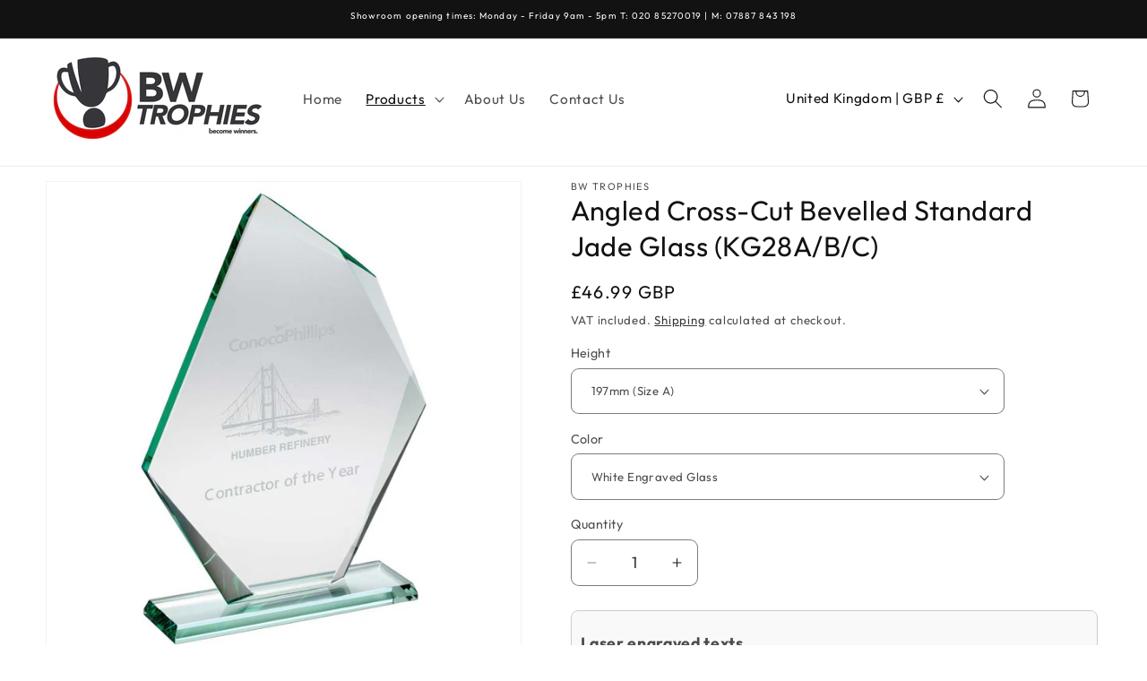

--- FILE ---
content_type: text/javascript; charset=utf-8
request_url: https://www.bw-trophies.com/products/angled-cross-cut-bevelled-standard-jade-glass-kg28a-b-c.js
body_size: 1526
content:
{"id":7287649566881,"title":"Angled Cross-Cut Bevelled Standard Jade Glass (KG28A\/B\/C)","handle":"angled-cross-cut-bevelled-standard-jade-glass-kg28a-b-c","description":"\u003cp\u003eA high quality standard jade glass award with an abstract, angled shape design and cross-cut bevelled edges. The thickness of the glass is 10mm. Supplied with FREE OF CHARGE deluxe presentation case.\u003c\/p\u003e\n\u003cp\u003ePerfect for a wide range of awards \u0026amp; events, with free personalised white lasered engraving text and logo. Optional coloured printing also available.\u003c\/p\u003e\n\u003cp\u003eAvailable in three sizes:- 197mm, 241mm and 286mm\u003c\/p\u003e\n\u003cp\u003e\u003cspan style=\"color: #362121;\"\u003e\u003cstrong\u003e﻿Please note this award may take up to 5-7 working days. If you need it more urgently please contact us to discuss.\u003c\/strong\u003e\u003c\/span\u003e\u003cspan style=\"color: #362121;\"\u003e\u003cstrong\u003e﻿\u003c\/strong\u003e\u003c\/span\u003e\u003cspan style=\"color: #362121;\"\u003e\u003cstrong\u003e﻿\u003c\/strong\u003e\u003c\/span\u003e\u003cspan style=\"color: #362121;\"\u003e\u003cstrong\u003e﻿\u003c\/strong\u003e\u003c\/span\u003e\u003cspan style=\"color: #ff2a00;\"\u003e\u003cstrong\u003e﻿\u003c\/strong\u003e\u003c\/span\u003e\u003cspan style=\"color: #362121;\"\u003e\u003cstrong\u003e﻿\u003c\/strong\u003e\u003c\/span\u003e\u003cspan style=\"color: #362121;\"\u003e\u003cstrong\u003e﻿\u003c\/strong\u003e\u003c\/span\u003e\u003cspan style=\"color: #362121;\"\u003e\u003cstrong\u003e﻿\u003c\/strong\u003e\u003c\/span\u003e\u003cspan style=\"color: #362121;\"\u003e\u003cstrong\u003e﻿\u003c\/strong\u003e\u003c\/span\u003e\u003cbr\u003e\u003c\/p\u003e","published_at":"2022-03-03T15:55:42+00:00","created_at":"2022-03-03T15:50:22+00:00","vendor":"BW Trophies","type":"Glass Trophy","tags":["Glass Awards","Lasered Glass","Trophies"],"price":4699,"price_min":4699,"price_max":6299,"available":true,"price_varies":true,"compare_at_price":null,"compare_at_price_min":0,"compare_at_price_max":0,"compare_at_price_varies":false,"variants":[{"id":41665970929825,"title":"197mm (Size A) \/ White Engraved Glass","option1":"197mm (Size A)","option2":"White Engraved Glass","option3":null,"sku":"KG28A","requires_shipping":true,"taxable":true,"featured_image":{"id":33331417907361,"product_id":7287649566881,"position":1,"created_at":"2022-03-03T15:53:15+00:00","updated_at":"2026-01-06T15:45:51+00:00","alt":"Angled Cross-Cut Bevelled Standard Jade Glass (KG28A\/B\/C) BW Trophies","width":1000,"height":1000,"src":"https:\/\/cdn.shopify.com\/s\/files\/1\/0438\/5751\/0561\/products\/KG28-bw-print.jpg?v=1767714351","variant_ids":[41665970929825,41665970995361,41665971093665]},"available":true,"name":"Angled Cross-Cut Bevelled Standard Jade Glass (KG28A\/B\/C) - 197mm (Size A) \/ White Engraved Glass","public_title":"197mm (Size A) \/ White Engraved Glass","options":["197mm (Size A)","White Engraved Glass"],"price":4699,"weight":0,"compare_at_price":null,"inventory_management":null,"barcode":null,"featured_media":{"alt":"Angled Cross-Cut Bevelled Standard Jade Glass (KG28A\/B\/C) BW Trophies","id":26392085692577,"position":1,"preview_image":{"aspect_ratio":1.0,"height":1000,"width":1000,"src":"https:\/\/cdn.shopify.com\/s\/files\/1\/0438\/5751\/0561\/products\/KG28-bw-print.jpg?v=1767714351"}},"requires_selling_plan":false,"selling_plan_allocations":[]},{"id":41665970962593,"title":"197mm (Size A) \/ Colour Printed Glass","option1":"197mm (Size A)","option2":"Colour Printed Glass","option3":null,"sku":"KG28A","requires_shipping":true,"taxable":true,"featured_image":{"id":33331422134433,"product_id":7287649566881,"position":4,"created_at":"2022-03-03T15:53:38+00:00","updated_at":"2026-01-06T15:45:55+00:00","alt":"Angled Cross-Cut Bevelled Standard Jade Glass (KG28A\/B\/C) BW Trophies","width":1000,"height":1000,"src":"https:\/\/cdn.shopify.com\/s\/files\/1\/0438\/5751\/0561\/products\/KG28-colour-print.jpg?v=1767714355","variant_ids":[41665970962593,41665971060897,41665971126433]},"available":true,"name":"Angled Cross-Cut Bevelled Standard Jade Glass (KG28A\/B\/C) - 197mm (Size A) \/ Colour Printed Glass","public_title":"197mm (Size A) \/ Colour Printed Glass","options":["197mm (Size A)","Colour Printed Glass"],"price":4699,"weight":0,"compare_at_price":null,"inventory_management":null,"barcode":null,"featured_media":{"alt":"Angled Cross-Cut Bevelled Standard Jade Glass (KG28A\/B\/C) BW Trophies","id":26392089985185,"position":4,"preview_image":{"aspect_ratio":1.0,"height":1000,"width":1000,"src":"https:\/\/cdn.shopify.com\/s\/files\/1\/0438\/5751\/0561\/products\/KG28-colour-print.jpg?v=1767714355"}},"requires_selling_plan":false,"selling_plan_allocations":[]},{"id":41665970995361,"title":"241mm (Size B) \/ White Engraved Glass","option1":"241mm (Size B)","option2":"White Engraved Glass","option3":null,"sku":"KG28B","requires_shipping":true,"taxable":true,"featured_image":{"id":33331417907361,"product_id":7287649566881,"position":1,"created_at":"2022-03-03T15:53:15+00:00","updated_at":"2026-01-06T15:45:51+00:00","alt":"Angled Cross-Cut Bevelled Standard Jade Glass (KG28A\/B\/C) BW Trophies","width":1000,"height":1000,"src":"https:\/\/cdn.shopify.com\/s\/files\/1\/0438\/5751\/0561\/products\/KG28-bw-print.jpg?v=1767714351","variant_ids":[41665970929825,41665970995361,41665971093665]},"available":true,"name":"Angled Cross-Cut Bevelled Standard Jade Glass (KG28A\/B\/C) - 241mm (Size B) \/ White Engraved Glass","public_title":"241mm (Size B) \/ White Engraved Glass","options":["241mm (Size B)","White Engraved Glass"],"price":5399,"weight":0,"compare_at_price":null,"inventory_management":null,"barcode":null,"featured_media":{"alt":"Angled Cross-Cut Bevelled Standard Jade Glass (KG28A\/B\/C) BW Trophies","id":26392085692577,"position":1,"preview_image":{"aspect_ratio":1.0,"height":1000,"width":1000,"src":"https:\/\/cdn.shopify.com\/s\/files\/1\/0438\/5751\/0561\/products\/KG28-bw-print.jpg?v=1767714351"}},"requires_selling_plan":false,"selling_plan_allocations":[]},{"id":41665971060897,"title":"241mm (Size B) \/ Colour Printed Glass","option1":"241mm (Size B)","option2":"Colour Printed Glass","option3":null,"sku":"KG28B","requires_shipping":true,"taxable":true,"featured_image":{"id":33331422134433,"product_id":7287649566881,"position":4,"created_at":"2022-03-03T15:53:38+00:00","updated_at":"2026-01-06T15:45:55+00:00","alt":"Angled Cross-Cut Bevelled Standard Jade Glass (KG28A\/B\/C) BW Trophies","width":1000,"height":1000,"src":"https:\/\/cdn.shopify.com\/s\/files\/1\/0438\/5751\/0561\/products\/KG28-colour-print.jpg?v=1767714355","variant_ids":[41665970962593,41665971060897,41665971126433]},"available":true,"name":"Angled Cross-Cut Bevelled Standard Jade Glass (KG28A\/B\/C) - 241mm (Size B) \/ Colour Printed Glass","public_title":"241mm (Size B) \/ Colour Printed Glass","options":["241mm (Size B)","Colour Printed Glass"],"price":5399,"weight":0,"compare_at_price":null,"inventory_management":null,"barcode":null,"featured_media":{"alt":"Angled Cross-Cut Bevelled Standard Jade Glass (KG28A\/B\/C) BW Trophies","id":26392089985185,"position":4,"preview_image":{"aspect_ratio":1.0,"height":1000,"width":1000,"src":"https:\/\/cdn.shopify.com\/s\/files\/1\/0438\/5751\/0561\/products\/KG28-colour-print.jpg?v=1767714355"}},"requires_selling_plan":false,"selling_plan_allocations":[]},{"id":41665971093665,"title":"286mm (Size C) \/ White Engraved Glass","option1":"286mm (Size C)","option2":"White Engraved Glass","option3":null,"sku":"KG28C","requires_shipping":true,"taxable":true,"featured_image":{"id":33331417907361,"product_id":7287649566881,"position":1,"created_at":"2022-03-03T15:53:15+00:00","updated_at":"2026-01-06T15:45:51+00:00","alt":"Angled Cross-Cut Bevelled Standard Jade Glass (KG28A\/B\/C) BW Trophies","width":1000,"height":1000,"src":"https:\/\/cdn.shopify.com\/s\/files\/1\/0438\/5751\/0561\/products\/KG28-bw-print.jpg?v=1767714351","variant_ids":[41665970929825,41665970995361,41665971093665]},"available":true,"name":"Angled Cross-Cut Bevelled Standard Jade Glass (KG28A\/B\/C) - 286mm (Size C) \/ White Engraved Glass","public_title":"286mm (Size C) \/ White Engraved Glass","options":["286mm (Size C)","White Engraved Glass"],"price":6299,"weight":0,"compare_at_price":null,"inventory_management":null,"barcode":null,"featured_media":{"alt":"Angled Cross-Cut Bevelled Standard Jade Glass (KG28A\/B\/C) BW Trophies","id":26392085692577,"position":1,"preview_image":{"aspect_ratio":1.0,"height":1000,"width":1000,"src":"https:\/\/cdn.shopify.com\/s\/files\/1\/0438\/5751\/0561\/products\/KG28-bw-print.jpg?v=1767714351"}},"requires_selling_plan":false,"selling_plan_allocations":[]},{"id":41665971126433,"title":"286mm (Size C) \/ Colour Printed Glass","option1":"286mm (Size C)","option2":"Colour Printed Glass","option3":null,"sku":"KG28C","requires_shipping":true,"taxable":true,"featured_image":{"id":33331422134433,"product_id":7287649566881,"position":4,"created_at":"2022-03-03T15:53:38+00:00","updated_at":"2026-01-06T15:45:55+00:00","alt":"Angled Cross-Cut Bevelled Standard Jade Glass (KG28A\/B\/C) BW Trophies","width":1000,"height":1000,"src":"https:\/\/cdn.shopify.com\/s\/files\/1\/0438\/5751\/0561\/products\/KG28-colour-print.jpg?v=1767714355","variant_ids":[41665970962593,41665971060897,41665971126433]},"available":true,"name":"Angled Cross-Cut Bevelled Standard Jade Glass (KG28A\/B\/C) - 286mm (Size C) \/ Colour Printed Glass","public_title":"286mm (Size C) \/ Colour Printed Glass","options":["286mm (Size C)","Colour Printed Glass"],"price":6299,"weight":0,"compare_at_price":null,"inventory_management":null,"barcode":null,"featured_media":{"alt":"Angled Cross-Cut Bevelled Standard Jade Glass (KG28A\/B\/C) BW Trophies","id":26392089985185,"position":4,"preview_image":{"aspect_ratio":1.0,"height":1000,"width":1000,"src":"https:\/\/cdn.shopify.com\/s\/files\/1\/0438\/5751\/0561\/products\/KG28-colour-print.jpg?v=1767714355"}},"requires_selling_plan":false,"selling_plan_allocations":[]}],"images":["\/\/cdn.shopify.com\/s\/files\/1\/0438\/5751\/0561\/products\/KG28-bw-print.jpg?v=1767714351","\/\/cdn.shopify.com\/s\/files\/1\/0438\/5751\/0561\/products\/KG28-plain.jpg?v=1767714352","\/\/cdn.shopify.com\/s\/files\/1\/0438\/5751\/0561\/products\/BOX_KG-1_2d41649c-d3eb-4aaf-b8b0-0eb1532c4324.jpg?v=1767714355","\/\/cdn.shopify.com\/s\/files\/1\/0438\/5751\/0561\/products\/KG28-colour-print.jpg?v=1767714355"],"featured_image":"\/\/cdn.shopify.com\/s\/files\/1\/0438\/5751\/0561\/products\/KG28-bw-print.jpg?v=1767714351","options":[{"name":"Height","position":1,"values":["197mm (Size A)","241mm (Size B)","286mm (Size C)"]},{"name":"Color","position":2,"values":["White Engraved Glass","Colour Printed Glass"]}],"url":"\/products\/angled-cross-cut-bevelled-standard-jade-glass-kg28a-b-c","media":[{"alt":"Angled Cross-Cut Bevelled Standard Jade Glass (KG28A\/B\/C) BW Trophies","id":26392085692577,"position":1,"preview_image":{"aspect_ratio":1.0,"height":1000,"width":1000,"src":"https:\/\/cdn.shopify.com\/s\/files\/1\/0438\/5751\/0561\/products\/KG28-bw-print.jpg?v=1767714351"},"aspect_ratio":1.0,"height":1000,"media_type":"image","src":"https:\/\/cdn.shopify.com\/s\/files\/1\/0438\/5751\/0561\/products\/KG28-bw-print.jpg?v=1767714351","width":1000},{"alt":"Angled Cross-Cut Bevelled Standard Jade Glass (KG28A\/B\/C) BW Trophies","id":26392086544545,"position":2,"preview_image":{"aspect_ratio":1.0,"height":1000,"width":1000,"src":"https:\/\/cdn.shopify.com\/s\/files\/1\/0438\/5751\/0561\/products\/KG28-plain.jpg?v=1767714352"},"aspect_ratio":1.0,"height":1000,"media_type":"image","src":"https:\/\/cdn.shopify.com\/s\/files\/1\/0438\/5751\/0561\/products\/KG28-plain.jpg?v=1767714352","width":1000},{"alt":"Angled Cross-Cut Bevelled Standard Jade Glass (KG28A\/B\/C) BW Trophies","id":26392088314017,"position":3,"preview_image":{"aspect_ratio":1.0,"height":1000,"width":1000,"src":"https:\/\/cdn.shopify.com\/s\/files\/1\/0438\/5751\/0561\/products\/BOX_KG-1_2d41649c-d3eb-4aaf-b8b0-0eb1532c4324.jpg?v=1767714355"},"aspect_ratio":1.0,"height":1000,"media_type":"image","src":"https:\/\/cdn.shopify.com\/s\/files\/1\/0438\/5751\/0561\/products\/BOX_KG-1_2d41649c-d3eb-4aaf-b8b0-0eb1532c4324.jpg?v=1767714355","width":1000},{"alt":"Angled Cross-Cut Bevelled Standard Jade Glass (KG28A\/B\/C) BW Trophies","id":26392089985185,"position":4,"preview_image":{"aspect_ratio":1.0,"height":1000,"width":1000,"src":"https:\/\/cdn.shopify.com\/s\/files\/1\/0438\/5751\/0561\/products\/KG28-colour-print.jpg?v=1767714355"},"aspect_ratio":1.0,"height":1000,"media_type":"image","src":"https:\/\/cdn.shopify.com\/s\/files\/1\/0438\/5751\/0561\/products\/KG28-colour-print.jpg?v=1767714355","width":1000}],"requires_selling_plan":false,"selling_plan_groups":[]}

--- FILE ---
content_type: text/javascript;charset=utf-8
request_url: https://assets.cloudlift.app/api/assets/options.js?shop=bw-trophies.myshopify.com
body_size: 48935
content:
window.Cloudlift = window.Cloudlift || {};window.Cloudlift.options = { config: {"app":"options","shop":"bw-trophies.myshopify.com","url":"https://www.bw-trophies.com","api":"https://api.cloudlift.app","assets":"https://cdn.jsdelivr.net/gh/cloudlift-app/cdn@0.15.21","mode":"prod","currencyFormats":{"moneyFormat":"£{{amount}}","moneyWithCurrencyFormat":"£{{amount}} GBP"},"resources":["https://cdn.jsdelivr.net/gh/cloudlift-app/cdn@0.15.21/static/app-options.css","https://cdn.jsdelivr.net/gh/cloudlift-app/cdn@0.15.21/static/app-options.js"],"locale":"en","i18n":{"product.options.ai.generated.label":"Generated Images","product.options.text.align.right":"Text align right","product.options.discount.button":"Apply","product.options.discount.invalid":"Enter a valid discount code","product.options.library.button":"Select image","product.options.validity.dateMax":"Please enter a date before {max}","product.options.tabs.next":"Next","product.options.free":"FREE","product.options.ai.loading.generating":"Generating your image...","product.options.ai.removebg.button":"Remove Background","product.options.validity.upload.required":"Please upload a file","product.options.item.modal.title":"Update cart item?","product.options.item.modal.update":"Update","product.options.library.categories.button":"Show categories","product.options.tabs.previous":"Previous","product.options.validity.rangeOverflow":"Max allowed value {max}","product.options.file.link":"\uD83D\uDD17","product.options.ai.edit.placeholder":"Describe how to edit the image...","product.options.ai.update.button":"Update Image","product.options.bundle.hide":"Hide","product.options.text.style.bold":"Text bold","product.options.ai.edit.button":"Edit Image","product.options.validity.patternMismatch":"Please enter text to match: {pattern}","product.options.text.fontSize":"Text size","product.options.library.categories.label":"Categories","product.options.bundle.items":"items","product.options.ai.removebg.removed":"Background Removed","product.options.ai.button.generate":"Generate","product.options.validity.upload.max":"Maximum allowed file size is {max} MB","product.options.validity.rangeUnderflow":"Min allowed value {min}","product.options.text.style.italic":"Text italic","product.options.ai.prompt.placeholder":"Describe the image...","product.options.library.search.empty":"No results found","product.options.text.align.center":"Text center","product.options.ai.loading.editing":"Editing image...","product.options.discount.placeholder":"Discount code","product.options.ai.load_more":"Load More","product.options.validity.valueMissing":"Please enter a value","product.options.validity.tooLong":"Please enter less than {max} characters","product.options.ai.button.edit":"Edit Image","product.options.ai.edit.indicator":"Editing image","product.options.bundle.show":"Show","product.options.library.search.placeholder":"Search images","product.options.validity.selectMax":"Please select at most {max}","product.options.discount.valid":"Discount is applied at checkout","product.options.item.edit":"Edit ⚙️","product.options.item.modal.add":"Add new","product.options.validity.dateMin":"Please enter a date after {min}","product.options.library.images.button":"More images","product.options.validity.tooShort":"Please enter at least {min} characters","product.options.validity.selectMin":"Please select at least {min}","product.options.text.align.left":"Text align left"},"level":2,"version":"0.12.124","setup":true,"themeId":"182519464311","autoPreviewSelector":".product slider-component:not([class*=\"thumb\"]) ul li:first-child","autoGallerySelector":".product media-gallery","locationMode":0,"selector":".product-single__quantity","position":"afterend","previewLocationMode":0,"previewSelector":"","previewImgParent":1,"previewImgParentSelector":"","itemImgParentSelector":".cart-notification, .cart-item","previewSticky":true,"previewStickyMobile":"overlay","previewStickyMobileSize":25,"priceDraft":true,"priceDraftTitle":"","priceDraftShipping":false,"priceDraftTaxFree":false,"priceDraftRetention":3,"priceProductId":"15264114868599","priceProductHandle":"product-options","priceVariantId":"56268471959927","priceVariantValue":0.01,"checkout":true,"checkoutConfig":{"debug":false,"update":false,"key":"1600344442"},"currencyConvert":true,"autoFulfil":false,"priceWeight":false,"extensions":"","theme":{"productPriceObserver":true,"productItemModal":true,"cartItemEdit":true,"themeGallery":true},"fonts":[{"name":"Avant Garde","files":{"regular":"https://storage.googleapis.com/cloudlift-app-cloud-prod-assets/bw-trophies/f_Avant_Garde_Book_BT.ttf"},"type":2},{"name":"Arial","files":{"bold":"https://storage.googleapis.com/cloudlift-app-cloud-prod-assets/bw-trophies/f_arialbd.ttf","italic":"https://storage.googleapis.com/cloudlift-app-cloud-prod-assets/bw-trophies/f_ariali.ttf","regular":"https://storage.googleapis.com/cloudlift-app-cloud-prod-assets/bw-trophies/f_arial.ttf","bold_italic":"https://storage.googleapis.com/cloudlift-app-cloud-prod-assets/bw-trophies/f_arialbi.ttf"},"type":2}],"configs":[{"uuid":"clwyqjsdyl5w","styles":{"label-color":"#555","input-color-selected":"#374151","option-font-size":"14px","input-background-color-selected":"#d2d2d2","input-background-color":"#ffffff","label-font-size":"14px","input-text-color":"#374151","input-border-color":"#d1d5db","font-family":"-apple-system, BlinkMacSystemFont, 'Segoe UI', Roboto,Helvetica, Arial, sans-serif, 'Apple Color Emoji', 'Segoe UI Emoji','Segoe UI Symbol'","input-color":"#374151","info-icon-color":"#333","option-border-radius":"8px","input-border-color-focus":"#374151"},"theme":"default","css":"#clwyqjsdyl5w.cl-po--wrapper{font-family:-apple-system,BlinkMacSystemFont,'Segoe UI',Roboto,Helvetica,Arial,sans-serif,'Apple Color Emoji','Segoe UI Emoji','Segoe UI Symbol'}#clwyqjsdyl5w .cl-po--label{color:#555;font-size:14px;margin-bottom:5px}#clwyqjsdyl5w .cl-po--info{width:14px;height:14px;background-color:#333}#clwyqjsdyl5w .cl-po--help{color:#637381;font-size:12px}#clwyqjsdyl5w .cl-po--option{color:#374151;margin-bottom:20px;font-size:14px}#clwyqjsdyl5w .cl-po--input{color:#374151;background-color:#fff;font-size:14px;border-width:1px;border-color:#d1d5db;border-radius:8px;box-shadow:rgba(0,0,0,0) 0 0 0 0,rgba(0,0,0,0) 0 0 0 0,rgba(0,0,0,0.05) 0 1px 2px 0}#clwyqjsdyl5w .cl-po--input:focus{outline:2px solid transparent;outline-offset:2px;box-shadow:#fff 0 0 0 0,#374151 0 0 0 1px,rgba(0,0,0,0.05) 0 1px 2px 0;border-color:#374151}#clwyqjsdyl5w .cl-po--input.cl-po--invalid:focus{box-shadow:#fff 0 0 0 0,#c44e47 0 0 0 1px,rgba(0,0,0,0.05) 0 1px 2px 0;border-color:#c44e47}#clwyqjsdyl5w .cl-po--swatch{background-color:#fff;border-width:1px;border-color:#d1d5db;border-radius:8px;box-shadow:rgba(0,0,0,0) 0 0 0 0,rgba(0,0,0,0) 0 0 0 0,rgba(0,0,0,0.05) 0 1px 2px 0}#clwyqjsdyl5w .cl-po--input:checked+.cl-po--swatch-button{background-color:#d2d2d2;color:#374151}#clwyqjsdyl5w input[type=radio]:checked+.cl-po--swatch,#clwyqjsdyl5w input[type=checkbox]:checked+.cl-po--swatch{outline:2px solid transparent;outline-offset:2px;box-shadow:#fff 0 0 0 0,#374151 0 0 0 1px,rgba(0,0,0,0.05) 0 1px 2px 0;border-color:#374151}#clwyqjsdyl5w input[type=checkbox]:checked.cl-po--input,#clwyqjsdyl5w input[type=radio]:checked.cl-po--input{border-color:transparent;background-color:#374151}#clwyqjsdyl5w .cl-po--option .choices__inner{color:#374151;background-color:#fff;border-width:1px;border-color:#d1d5db;border-radius:8px;box-shadow:rgba(0,0,0,0) 0 0 0 0,rgba(0,0,0,0) 0 0 0 0,rgba(0,0,0,0.05) 0 1px 2px 0}#clwyqjsdyl5w .cl-po--option .choices.is-focused:not(.is-open) .choices__inner{outline:2px solid transparent;outline-offset:2px;box-shadow:#fff 0 0 0 0,#374151 0 0 0 1px,rgba(0,0,0,0.05) 0 1px 2px 0;border-color:#374151}#clwyqjsdyl5w .cl-po--option .choices__list--multiple .choices__item{color:#374151;background-color:#fff;border-radius:8px;border:1px solid #d1d5db}#clwyqjsdyl5w .cl-po--option .choices__list--multiple .choices__item.is-highlighted{color:#374151;background-color:#fff;border:1px solid #374151}#clwyqjsdyl5w .cl-po--option .choices[data-type*=select-multiple] .choices__button{color:#374151;border-left:1px solid #d1d5db}#clwyqjsdyl5w .cl-po--text-editor,#clwyqjsdyl5w .cl-po--collapse.cl-po--edit{--text-editor-color:#374151}#clwyqjsdyl5w .cl-po--text-editor .cl-po--swatch-button.selected{outline:2px solid transparent;outline-offset:2px;box-shadow:#fff 0 0 0 0,#374151 0 0 0 1px,rgba(0,0,0,0.05) 0 1px 2px 0;border-color:#374151;background-color:#d2d2d2;--text-editor-color:#374151}#clwyqjsdyl5w .cl-po--collapse.cl-po--edit{border-left:1px solid #d1d5db;border-right:1px solid #d1d5db;border-bottom-color:#d1d5db}#clwyqjsdyl5w .cl-po--collapse.cl-po--edit .cl-po--edit-label{color:#637381}#clwyqjsdyl5w .cl-po--collapse.cl-po--edit:not(.cl-po--open){border-bottom:1px solid #d1d5db;border-bottom-left-radius:8px;border-bottom-right-radius:8px}#clwyqjsdyl5w .cl-po--invalid{border-color:#c44e47}#clwyqjsdyl5w .cl-po--errors{margin-top:10px}#clwyqjsdyl5w .cl-po--error{font-size:12px;font-family:-apple-system,BlinkMacSystemFont,'Segoe UI',Roboto,Helvetica,Arial,sans-serif,'Apple Color Emoji','Segoe UI Emoji','Segoe UI Symbol';color:#fff;background-color:#c44e47;border-color:#b7423b;border-radius:8px}#clwyqjsdyl5w .cl-po--collapse{color:#555;font-size:14px}#clwyqjsdyl5w .cl-po--collapse:before{width:18px;height:18px}#clwyqjsdyl5w .cl-po--panel{border-width:1px;border-color:#d1d5db;border-bottom-left-radius:8px;border-bottom-right-radius:8px;box-shadow:rgba(0,0,0,0) 0 0 0 0,rgba(0,0,0,0) 0 0 0 0,rgba(0,0,0,0.05) 0 1px 2px 0}","variantOption":true,"variantOptions":[],"options":[{"name":"Background","type":"button-swatch","label":"Background Option","value":"","required":true,"conditions":[],"params":{"textValueSelect":"","grow":false,"validationMsg":"","textClean":"","autocomplete":"","pattern":"","labelPriceText":false,"toggle":false,"valuePriceText":true,"help":"","priceTemplate":"","labelValueText":false,"valuePriceTooltip":false,"exclude":false,"placeholder":"","info":"","multiSelect":false},"values":[{"value":"Upload your Artwork","text":"Upload your  Artwork"},{"value":"Use a Stock Backgound","text":"Use a Stock Background"}]},{"name":"BCKGROUND UPLOAD","type":"upload","label":"Uplaod your Artwork","value":"","required":false,"conditions":[{"data":"options","field":"Background","operator":"equals","value":"Upload your Artwork"}],"params":{"validationMsg":"","max":74,"textClean":"","autocomplete":"","dimensionRatio":false,"textHelp":"<b>{used}/{max}</b> only {left} left","pattern":"","labelPriceText":false,"rows":2,"dimensionCrop":false,"textUsage":false,"accept":"image/*","button":"","help":"","min":1,"priceTemplate":"","rowsMax":2,"dimensionUpdate":false,"placeholder":"","optionFont":null,"info":""}},{"name":"Stock Backgrounds","type":"img-swatch","label":"Stock Backgrounds","value":"","required":false,"conditions":[{"data":"options","field":"Background","operator":"equals","value":"Use a Stock Backgound"}],"params":{"imgTooltip":true,"grow":false,"validationMsg":"","shape":"circle","textClean":"","autocomplete":"","pattern":"","labelPriceText":false,"toggle":false,"valuePriceText":false,"help":"","imgText":false,"size":"small","priceTemplate":"","labelValueText":false,"exclude":false,"placeholder":"","items":9,"info":"","multiSelect":false},"values":[{"value":"BG1","text":"Multi Coloured Swirl","img":"https://cdn.shopify.com/s/files/1/0438/5751/0561/files/a_ys6u_BG1_20Multi_20Swirl.png"},{"value":"BG2","text":"Blue Shapes","img":"https://cdn.shopify.com/s/files/1/0438/5751/0561/files/a_yb7T_BG2_20Blue_20shapes.png"},{"value":"BG3","text":"Green Radial ","img":"https://cdn.shopify.com/s/files/1/0438/5751/0561/files/a_Ezjm_BG3_20Green_20Radiate.png"},{"value":"BG4","text":"Grass","img":"https://cdn.shopify.com/s/files/1/0438/5751/0561/files/a_D0uR_BG4_20Grass.png"},{"value":"BG5","text":"Football Arena","img":"https://cdn.shopify.com/s/files/1/0438/5751/0561/files/a_Q9TC_BG5_20Football_20Arena.png"},{"value":"BG6","text":"Womens Football1","img":"https://cdn.shopify.com/s/files/1/0438/5751/0561/files/a_TdtG_BG6_20Womens_20Football1.png"},{"value":"BG7","text":"Rugby1","img":"https://cdn.shopify.com/s/files/1/0438/5751/0561/files/a_87Au_BG7_20Rugby1.png"},{"value":"BG8","text":"Cricket1","img":"https://cdn.shopify.com/s/files/1/0438/5751/0561/files/a_GXMv_BG8_20Cricket1.png"}]},{"name":"Add design text","type":"textarea","label":"Add text to design (Optional)","value":"","required":false,"conditions":[],"params":{"btnBgColor":"#000000","atcBgColor":"#000000","textClean":"","pattern":"","atcColor":"#ffffff","groupDelimiter":"","numberSteps":false,"minXKey":"","atcText":"","priceTemplate":"","labelValueText":false,"exclude":false,"maxXKey":"","placeholder":"","valueTemplate":"","info":"","textValueSelect":"","grow":true,"onlyX":false,"validationMsg":"","popupFull":false,"autocomplete":"","textHelp":"<b>{used}/{max}</b> only {left} left","priceTextClean":"","labelPriceText":false,"areaCalc":"","valuePriceText":true,"addonX":"","textUsage":false,"addonY":"","popupQty":false,"help":"","popup":false,"minYKey":"","labelX":"","labelY":"","bigX":false,"btnColor":"#ffffff","maxYKey":""},"values":[]},{"name":"Logo Badge","type":"dropdown","label":"Add a Logo Badge?","value":"No thanks Leave plain","required":false,"conditions":[],"params":{"textValueSelect":"","validationMsg":"","textClean":"","autocomplete":"","priceTextClean":"","pattern":"","labelPriceText":false,"valuePriceText":true,"groupDelimiter":"","help":"","textSearchValues":"","priceTemplate":"","searchValues":false,"labelValueText":false,"exclude":false,"placeholder":"","info":""},"values":[{"value":"No Logo Badge Needed","text":""},{"value":"Yes Circle Badge","text":"","price":1.5,"priceVariantQuantity":true},{"value":"Yes - Shield Shape","text":"","price":1.5,"priceVariantQuantity":true}]},{"name":"Upload Badge Artwork/Logo","type":"upload","label":"Logo/Artwork","value":"","required":false,"conditions":[{"data":"options","field":"Logo Badge","operator":"!equals","value":"No Logo Badge Needed"}],"params":{"validationMsg":"","textClean":"","autocomplete":"","dimensionRatio":false,"priceTextClean":"","pattern":"","labelPriceText":false,"dimensionCrop":false,"button":"","help":"","priceTemplate":"","dimensionUpdate":false,"placeholder":"","info":""}},{"name":"Engraving Plate","type":"select","label":"Engraving plate on Base","value":"No Plate Required","required":false,"conditions":[],"params":{"textValueSelect":"","validationMsg":"","textClean":"","autocomplete":"","priceTextClean":"","pattern":"","labelPriceText":false,"valuePriceText":true,"groupDelimiter":"","help":"","priceTemplate":"","labelValueText":false,"exclude":false,"placeholder":"","info":""},"values":[{"value":"No Plate Required","text":""},{"value":"Yes Add Metal Engraing Plate","text":"","price":1.5}]},{"name":"Engraving","type":"textarea","label":" Engraving (upto 3 lines / 75 chrs)","value":"Engraving Here","required":true,"conditions":[{"data":"options","field":"Engraving Plate","operator":"equals","value":"Yes Add Metal Engraing Plate"}],"params":{"validationMsg":"","max":75,"textClean":"","autocomplete":"","textHelp":"<b>{used}/{max}</b> only {left} left","priceTextClean":"","pattern":"","labelPriceText":false,"rows":3,"textUsage":true,"help":"","priceTemplate":"","rowsMax":3,"placeholder":"","info":"","textTransform":"none"}}],"targetMode":0,"conditionMode":1,"product":{"id":"15135593234807","title":"Bespoke Acrylic Award - AC41","handle":"bespoke-acrylic-award-ac41","type":"product","quantity":1},"conditions":[{"data":"product","field":"product_tags","tags":["Customizable CR"]}],"preview":true,"previewConfig":{"name":"Main","position":2,"export":true,"exportConfig":{"original":true,"originalProperty":"_original","thumbnail":true,"thumbnailProperty":"_preview","thumbnailWidth":500,"thumbnailHeight":500,"crop":false,"cropConfig":{"valid":false}},"width":1760,"height":1760,"layers":[{"name":"MAIN PHOTO","type":"product","conditions":[],"params":{"excludeThumbnail":false,"rotatable":false,"color":"","resizable":false,"interactive":false,"autoScaleRatio":true,"interactiveBox":false,"excludeOriginal":false,"autoCenterV":true,"autoScaleOverlay":false,"autoScale":true,"scaleX":1.0,"interactiveColor":"","scaleY":1.0,"refRect":false,"autoScaleMax":true,"x":0,"variant":false,"autoCenterH":true,"y":0,"autoPos":true,"autoRotate":false}},{"name":"Base White","type":"overlay","conditions":[],"params":{"excludeThumbnail":false,"rotatable":false,"color":"","resizable":false,"interactive":false,"autoScaleRatio":false,"interactiveBox":false,"excludeOriginal":false,"url":"https://cdn.shopify.com/s/files/1/0438/5751/0561/files/a_ym0L_a401_20zoomed-white.png","autoCenterV":true,"autoScaleOverlay":false,"autoScale":true,"scaleX":1.0,"interactiveColor":"","scaleY":1.0,"refRect":false,"autoScaleMax":false,"x":0,"autoCenterH":true,"y":0,"autoPos":true,"autoRotate":false}},{"name":"BACKGROUND UPLOAD","type":"upload","conditions":[{"data":"options","field":"Background","operator":"equals","value":"Upload your Artwork"}],"params":{"excludeThumbnail":false,"color":"","interactive":true,"autoCenterV":false,"autoScale":true,"cropLabel":"","refX":357,"scaleX":0.702,"interactiveColor":"","scaleY":1.155,"refY":-8,"refWidth":1045.0,"removeBgKey":"","autoCenterH":true,"autoPos":false,"autoRotate":false,"rotatable":false,"canvasRotate":false,"resizable":true,"autoScaleRatio":false,"filters":["removeWhite"],"interactiveBox":false,"excludeOriginal":false,"autoScaleOverlay":false,"refAngle":0,"refRect":false,"refHeight":1720.0,"autoScaleMax":true,"x":-37,"y":-51,"crop":false,"option":"BCKGROUND UPLOAD"}},{"name":"STOCK BACKGROUNDS","type":"overlay_values","conditions":[{"data":"options","field":"Background","operator":"equals","value":"Use a Stock Backgound"}],"params":{"excludeThumbnail":false,"color":"","variantOption":false,"interactive":false,"autoCenterV":true,"autoScale":true,"refX":330,"scaleX":1.0,"interactiveColor":"","scaleY":1.0,"refY":0,"refWidth":1100.0,"autoCenterH":true,"autoPos":true,"autoRotate":false,"rotatable":false,"resizable":false,"autoScaleRatio":true,"interactiveBox":false,"excludeOriginal":false,"autoScaleOverlay":true,"refRect":true,"refHeight":1760.0,"autoScaleMax":true,"x":210,"y":32,"option":"Stock Backgrounds"},"layers":[{"name":"STOCK BACKGROUNDS_BG1","type":"overlay","conditions":[{"data":"options","field":"Stock Backgrounds","operator":"equals","value":"BG1"}],"params":{"excludeThumbnail":false,"color":"","variantOption":false,"interactive":false,"autoCenterV":true,"autoScale":true,"refX":330,"scaleX":1.0,"interactiveColor":"","scaleY":1.0,"refY":0,"refWidth":1100.0,"autoCenterH":true,"autoPos":true,"autoRotate":false,"rotatable":false,"resizable":false,"autoScaleRatio":true,"interactiveBox":false,"excludeOriginal":false,"url":"https://cdn.shopify.com/s/files/1/0438/5751/0561/files/a_ys6u_BG1_20Multi_20Swirl.png","autoScaleOverlay":true,"refRect":true,"refHeight":1760.0,"autoScaleMax":true,"x":210,"y":32,"option":"Stock Backgrounds"}},{"name":"STOCK BACKGROUNDS_BG2","type":"overlay","conditions":[{"data":"options","field":"Stock Backgrounds","operator":"equals","value":"BG2"}],"params":{"excludeThumbnail":false,"color":"","variantOption":false,"interactive":false,"autoCenterV":true,"autoScale":true,"refX":330,"scaleX":1.0,"interactiveColor":"","scaleY":1.0,"refY":0,"refWidth":1100.0,"autoCenterH":true,"autoPos":true,"autoRotate":false,"rotatable":false,"resizable":false,"autoScaleRatio":true,"interactiveBox":false,"excludeOriginal":false,"url":"https://cdn.shopify.com/s/files/1/0438/5751/0561/files/a_yb7T_BG2_20Blue_20shapes.png","autoScaleOverlay":true,"refRect":true,"refHeight":1760.0,"autoScaleMax":true,"x":210,"y":32,"option":"Stock Backgrounds"}},{"name":"STOCK BACKGROUNDS_BG3","type":"overlay","conditions":[{"data":"options","field":"Stock Backgrounds","operator":"equals","value":"BG3"}],"params":{"excludeThumbnail":false,"color":"","variantOption":false,"interactive":false,"autoCenterV":true,"autoScale":true,"refX":330,"scaleX":1.0,"interactiveColor":"","scaleY":1.0,"refY":0,"refWidth":1100.0,"autoCenterH":true,"autoPos":true,"autoRotate":false,"rotatable":false,"resizable":false,"autoScaleRatio":true,"interactiveBox":false,"excludeOriginal":false,"url":"https://cdn.shopify.com/s/files/1/0438/5751/0561/files/a_Ezjm_BG3_20Green_20Radiate.png","autoScaleOverlay":true,"refRect":true,"refHeight":1760.0,"autoScaleMax":true,"x":210,"y":32,"option":"Stock Backgrounds"}},{"name":"STOCK BACKGROUNDS_BG4","type":"overlay","conditions":[{"data":"options","field":"Stock Backgrounds","operator":"equals","value":"BG4"}],"params":{"excludeThumbnail":false,"color":"","variantOption":false,"interactive":false,"autoCenterV":true,"autoScale":true,"refX":330,"scaleX":1.0,"interactiveColor":"","scaleY":1.0,"refY":0,"refWidth":1100.0,"autoCenterH":true,"autoPos":true,"autoRotate":false,"rotatable":false,"resizable":false,"autoScaleRatio":true,"interactiveBox":false,"excludeOriginal":false,"url":"https://cdn.shopify.com/s/files/1/0438/5751/0561/files/a_D0uR_BG4_20Grass.png","autoScaleOverlay":true,"refRect":true,"refHeight":1760.0,"autoScaleMax":true,"x":210,"y":32,"option":"Stock Backgrounds"}},{"name":"STOCK BACKGROUNDS_BG5","type":"overlay","conditions":[{"data":"options","field":"Stock Backgrounds","operator":"equals","value":"BG5"}],"params":{"excludeThumbnail":false,"color":"","variantOption":false,"interactive":false,"autoCenterV":true,"autoScale":true,"refX":330,"scaleX":1.0,"interactiveColor":"","scaleY":1.0,"refY":0,"refWidth":1100.0,"autoCenterH":true,"autoPos":true,"autoRotate":false,"rotatable":false,"resizable":false,"autoScaleRatio":true,"interactiveBox":false,"excludeOriginal":false,"url":"https://cdn.shopify.com/s/files/1/0438/5751/0561/files/a_Q9TC_BG5_20Football_20Arena.png","autoScaleOverlay":true,"refRect":true,"refHeight":1760.0,"autoScaleMax":true,"x":210,"y":32,"option":"Stock Backgrounds"}},{"name":"STOCK BACKGROUNDS_BG6","type":"overlay","conditions":[{"data":"options","field":"Stock Backgrounds","operator":"equals","value":"BG6"}],"params":{"excludeThumbnail":false,"color":"","variantOption":false,"interactive":false,"autoCenterV":true,"autoScale":true,"refX":330,"scaleX":1.0,"interactiveColor":"","scaleY":1.0,"refY":0,"refWidth":1100.0,"autoCenterH":true,"autoPos":true,"autoRotate":false,"rotatable":false,"resizable":false,"autoScaleRatio":true,"interactiveBox":false,"excludeOriginal":false,"url":"https://cdn.shopify.com/s/files/1/0438/5751/0561/files/a_TdtG_BG6_20Womens_20Football1.png","autoScaleOverlay":true,"refRect":true,"refHeight":1760.0,"autoScaleMax":true,"x":210,"y":32,"option":"Stock Backgrounds"}},{"name":"STOCK BACKGROUNDS_BG7","type":"overlay","conditions":[{"data":"options","field":"Stock Backgrounds","operator":"equals","value":"BG7"}],"params":{"excludeThumbnail":false,"color":"","variantOption":false,"interactive":false,"autoCenterV":true,"autoScale":true,"refX":330,"scaleX":1.0,"interactiveColor":"","scaleY":1.0,"refY":0,"refWidth":1100.0,"autoCenterH":true,"autoPos":true,"autoRotate":false,"rotatable":false,"resizable":false,"autoScaleRatio":true,"interactiveBox":false,"excludeOriginal":false,"url":"https://cdn.shopify.com/s/files/1/0438/5751/0561/files/a_87Au_BG7_20Rugby1.png","autoScaleOverlay":true,"refRect":true,"refHeight":1760.0,"autoScaleMax":true,"x":210,"y":32,"option":"Stock Backgrounds"}},{"name":"STOCK BACKGROUNDS_BG8","type":"overlay","conditions":[{"data":"options","field":"Stock Backgrounds","operator":"equals","value":"BG8"}],"params":{"excludeThumbnail":false,"color":"","variantOption":false,"interactive":false,"autoCenterV":true,"autoScale":true,"refX":330,"scaleX":1.0,"interactiveColor":"","scaleY":1.0,"refY":0,"refWidth":1100.0,"autoCenterH":true,"autoPos":true,"autoRotate":false,"rotatable":false,"resizable":false,"autoScaleRatio":true,"interactiveBox":false,"excludeOriginal":false,"url":"https://cdn.shopify.com/s/files/1/0438/5751/0561/files/a_GXMv_BG8_20Cricket1.png","autoScaleOverlay":true,"refRect":true,"refHeight":1760.0,"autoScaleMax":true,"x":210,"y":32,"option":"Stock Backgrounds"}}]},{"name":"Text Layer","type":"text","conditions":[{"data":"options","field":"Add design text","operator":"!empty","value":""}],"params":{"excludeThumbnail":false,"fontSizeStep":5,"interactive":true,"autoScale":true,"refX":400,"scaleX":1.0,"interactiveColor":"","scaleY":1.0,"refY":5,"fontFamily":"Arial","textStrokeLine":"round","text":"","textShadow":false,"fontWeight":"bold","rotatable":false,"textBox":false,"textStroke":true,"textAlign":"center","autoScaleRatio":true,"fontStyle":"normal","excludeOriginal":false,"refRect":true,"refHeight":1720.0,"fontSize":40,"option":"Add design text","color":"#eeeeee","textStrokeColor":"#000000","textShadowColor":"","autoCenterV":true,"refWidth":950.0,"autoCenterH":true,"textPath":false,"autoPos":true,"autoRotate":false,"editor":{"font":true,"size":true,"align":true,"color":true,"style":true},"resizable":true,"letterSpacing":0.0,"textPattern":false,"interactiveBox":true,"textEditor":true,"textStrokeWidth":1.0,"autoScaleOverlay":false,"autoScaleMax":true,"x":0,"y":0,"lineHeight":1.1,"collapseLabel":"","textVertical":false,"fontSizeFactor":1,"collapse":false}},{"name":"Mask Overlay","type":"overlay","conditions":[],"params":{"excludeThumbnail":false,"rotatable":false,"color":"","resizable":false,"interactive":false,"autoScaleRatio":true,"interactiveBox":false,"excludeOriginal":false,"url":"https://cdn.shopify.com/s/files/1/0438/5751/0561/files/a_qiBA_a401_20zoomed.png","autoCenterV":true,"autoScaleOverlay":true,"autoScale":true,"scaleX":1.0,"interactiveColor":"","scaleY":1.0,"refRect":false,"autoScaleMax":true,"x":0,"autoCenterH":true,"y":0,"autoPos":true,"autoRotate":false}},{"name":"Circle Badge","type":"overlay","conditions":[{"data":"options","field":"Logo Badge","operator":"equals","value":"Yes Circle Badge"}],"params":{"excludeThumbnail":false,"rotatable":false,"color":"","resizable":false,"interactive":false,"autoScaleRatio":true,"interactiveBox":false,"excludeOriginal":false,"url":"https://cdn.shopify.com/s/files/1/0438/5751/0561/files/a_KgWC_Logo_20Disc_20blank.png","autoCenterV":true,"autoScaleOverlay":false,"autoScale":true,"scaleX":1.0,"interactiveColor":"","scaleY":1.0,"refRect":false,"autoScaleMax":true,"x":0,"autoCenterH":true,"y":0,"autoPos":true,"autoRotate":false}},{"name":"Additional Artwork e.g Logo","type":"upload","conditions":[],"params":{"excludeThumbnail":false,"color":"","interactive":false,"autoCenterV":true,"autoScale":true,"cropLabel":"","refX":530,"scaleX":0.8,"interactiveColor":"","scaleY":null,"refY":258,"refWidth":700.0,"removeBgKey":"","autoCenterH":true,"autoPos":true,"autoRotate":false,"rotatable":false,"canvasRotate":false,"resizable":false,"autoScaleRatio":true,"filters":null,"interactiveBox":true,"excludeOriginal":false,"autoScaleOverlay":false,"refAngle":0,"refRect":true,"refHeight":700.0,"autoScaleMax":true,"x":445,"y":263,"crop":false,"option":"Upload Badge Artwork/Logo"}},{"name":"layer_9","type":"mask","conditions":[],"params":{"excludeThumbnail":false,"color":"","interactive":false,"autoCenterV":true,"autoScale":false,"refX":-200,"scaleX":0.1,"interactiveColor":"","scaleY":0.2,"refY":-300,"refWidth":700.0,"autoCenterH":false,"maskLayers":["Additional Artwork e.g Logo"],"autoPos":false,"autoRotate":false,"rotatable":false,"canvas":true,"shape":"svg","resizable":false,"autoScaleRatio":false,"interactiveBox":true,"excludeOriginal":false,"url":"https://cdn.shopify.com/s/files/1/0438/5751/0561/files/a_DNvO_a401_20badge2.svg","autoScaleOverlay":false,"refRect":false,"refHeight":700.0,"autoScaleMax":false,"x":-300,"y":100}}],"gallery":true,"galleryConfig":{"exclude":[],"excludeVariants":false,"hideThumbnails":false,"hideThumbnailsMobile":false,"pagination":false,"paginationMobile":false,"arrows":false,"previewActive":true,"loader":false,"layout":"left"},"views":[{"name":"Base Engraving","position":3,"export":false,"exportConfig":{"original":false,"originalProperty":"_original_base_engraving","thumbnail":true,"thumbnailProperty":"_preview_base_engraving","thumbnailWidth":500,"thumbnailHeight":500,"crop":false,"cropConfig":{"valid":false}},"width":1760,"height":1760,"layers":[{"name":"product","type":"product","conditions":[],"params":{"excludeThumbnail":false,"rotatable":false,"resizable":false,"interactive":false,"autoScaleRatio":true,"interactiveBox":false,"excludeOriginal":false,"imgPos":3,"autoCenterV":true,"autoScaleOverlay":false,"autoScale":true,"scaleX":1.0,"interactiveColor":"","scaleY":1.0,"refRect":false,"autoScaleMax":true,"x":0,"variant":false,"autoCenterH":true,"y":0,"autoPos":true,"autoRotate":false}},{"name":"layer_2","type":"overlay","conditions":[{"data":"options","field":"Engraving Plate","operator":"equals","value":"Yes Add Metal Engraing Plate"}],"params":{"excludeThumbnail":false,"color":"","fontSizeStep":5,"textStrokeColor":"","interactive":false,"textShadowColor":"","autoCenterV":true,"autoScale":true,"scaleX":1.0,"interactiveColor":"","scaleY":1.0,"autoCenterH":false,"textPath":false,"text":"","autoPos":true,"autoRotate":false,"textShadow":false,"fontWeight":"normal","editor":{"font":false,"size":false,"align":false,"color":false,"style":false},"rotatable":false,"textBox":false,"textStroke":false,"resizable":false,"textAlign":"left","autoScaleRatio":true,"letterSpacing":0.0,"textPattern":false,"interactiveBox":false,"fontStyle":"normal","excludeOriginal":false,"textEditor":false,"url":"https://cdn.shopify.com/s/files/1/0438/5751/0561/files/a_zifx_a401_20plate_20gold.png","autoScaleOverlay":false,"refRect":false,"autoScaleMax":true,"x":0,"y":0,"fontSize":50,"lineHeight":1.1,"collapseLabel":"","textVertical":false,"fontSizeFactor":1,"collapse":false}},{"name":"layer_3","type":"text","conditions":[{"data":"options","field":"Engraving Plate","operator":"equals","value":"Yes Add Metal Engraing Plate"}],"params":{"excludeThumbnail":false,"fontSizeStep":5,"interactive":false,"autoScale":true,"refX":450,"scaleX":1.0,"interactiveColor":"","scaleY":1.0,"refY":770,"fontFamily":"Avant Garde","textStrokeLine":"round","textShadowOffsetX":0.9,"text":"","textShadowOffsetY":0.9,"textShadow":true,"fontWeight":"normal","rotatable":false,"textBox":false,"textStroke":true,"textAlign":"center","autoScaleRatio":true,"fontStyle":"normal","excludeOriginal":false,"refRect":true,"refHeight":260.0,"fontSize":85,"option":"Engraving","color":"#eeeeee","textStrokeColor":"#222222","textShadowColor":"","autoCenterV":true,"refWidth":880.0,"autoCenterH":true,"textPath":false,"autoPos":true,"autoRotate":false,"editor":{"font":false,"size":true,"align":false,"color":false,"style":false},"resizable":false,"letterSpacing":0.0,"textPattern":false,"interactiveBox":false,"textEditor":true,"textStrokeWidth":2.0,"autoScaleOverlay":false,"autoScaleMax":false,"x":0,"y":0,"lineHeight":1.1,"collapseLabel":"","textVertical":false,"fontSizeFactor":1,"collapse":false}}]}]}},{"uuid":"clvjc7ln2lz1","styles":{"label-color":"#555","input-color-selected":"#374151","option-font-size":"14px","input-background-color-selected":"#fff","input-background-color":"#ffffff","label-font-size":"18px","input-text-color":"#374151","input-border-color":"#d1d5db","font-family":"-apple-system, BlinkMacSystemFont, 'Segoe UI', Roboto,\nHelvetica, Arial, sans-serif, 'Apple Color Emoji', 'Segoe UI Emoji',\n'Segoe UI Symbol'","input-color":"#374151","info-icon-color":"#333","option-border-radius":"6px","input-border-color-focus":"#374151"},"theme":"default","css":"#clvjc7ln2lz1 .cl-po--wrapper{font-family:-apple-system,BlinkMacSystemFont,'Segoe UI',Roboto,Helvetica,Arial,sans-serif,'Apple Color Emoji','Segoe UI Emoji','Segoe UI Symbol'}#clvjc7ln2lz1 .cl-po--label{color:#555;font-size:18px;margin-bottom:5px}#clvjc7ln2lz1 .cl-po--info{width:18px;height:18px;background-color:#333}#clvjc7ln2lz1 .cl-po--help{color:#637381;font-size:14px}#clvjc7ln2lz1 .cl-po--option{color:#374151;margin-bottom:20px;font-size:14px}#clvjc7ln2lz1 .cl-po--input{color:#374151;background-color:#fff;font-size:14px;border-width:1px;border-color:#d1d5db;border-radius:6px;box-shadow:rgba(0,0,0,0) 0 0 0 0,rgba(0,0,0,0) 0 0 0 0,rgba(0,0,0,0.05) 0 1px 2px 0}#clvjc7ln2lz1 .cl-po--input:focus{outline:2px solid transparent;outline-offset:2px;box-shadow:#fff 0 0 0 0,#374151 0 0 0 1px,rgba(0,0,0,0.05) 0 1px 2px 0;border-color:#374151}#clvjc7ln2lz1 .cl-po--input.cl-po--invalid:focus{box-shadow:#fff 0 0 0 0,#c44e47 0 0 0 1px,rgba(0,0,0,0.05) 0 1px 2px 0;border-color:#c44e47}#clvjc7ln2lz1 .cl-po--swatch{background-color:#fff;border-width:1px;border-color:#d1d5db;border-radius:6px;box-shadow:rgba(0,0,0,0) 0 0 0 0,rgba(0,0,0,0) 0 0 0 0,rgba(0,0,0,0.05) 0 1px 2px 0}#clvjc7ln2lz1 .cl-po--input:checked+.cl-po--swatch-button{background-color:#fff;color:#374151}#clvjc7ln2lz1 input[type=radio]:checked+.cl-po--swatch,#clvjc7ln2lz1 input[type=checkbox]:checked+.cl-po--swatch{outline:2px solid transparent;outline-offset:2px;box-shadow:#fff 0 0 0 0,#374151 0 0 0 1px,rgba(0,0,0,0.05) 0 1px 2px 0;border-color:#374151}#clvjc7ln2lz1 input[type=checkbox]:checked.cl-po--input,#clvjc7ln2lz1 input[type=radio]:checked.cl-po--input{border-color:transparent;background-color:#374151}#clvjc7ln2lz1 .cl-po--option .choices__inner{color:#374151;background-color:#fff;border-width:1px;border-color:#d1d5db;border-radius:6px;box-shadow:rgba(0,0,0,0) 0 0 0 0,rgba(0,0,0,0) 0 0 0 0,rgba(0,0,0,0.05) 0 1px 2px 0}#clvjc7ln2lz1 .cl-po--option .choices.is-focused:not(.is-open) .choices__inner{outline:2px solid transparent;outline-offset:2px;box-shadow:#fff 0 0 0 0,#374151 0 0 0 1px,rgba(0,0,0,0.05) 0 1px 2px 0;border-color:#374151}#clvjc7ln2lz1 .cl-po--option .choices__list--multiple .choices__item{color:#374151;background-color:#fff;border-radius:6px;border:1px solid #d1d5db}#clvjc7ln2lz1 .cl-po--option .choices__list--multiple .choices__item.is-highlighted{color:#374151;background-color:#fff;border:1px solid #374151}#clvjc7ln2lz1 .cl-po--option .choices[data-type*=select-multiple] .choices__button{color:#374151;border-left:1px solid #d1d5db}#clvjc7ln2lz1 .cl-po--text-editor,#clvjc7ln2lz1 .cl-po--collapse.cl-po--edit{--text-editor-color:#374151}#clvjc7ln2lz1 .cl-po--text-editor .cl-po--swatch-button.selected{outline:2px solid transparent;outline-offset:2px;box-shadow:#fff 0 0 0 0,#374151 0 0 0 1px,rgba(0,0,0,0.05) 0 1px 2px 0;border-color:#374151;background-color:#fff;--text-editor-color:#374151}#clvjc7ln2lz1 .cl-po--collapse.cl-po--edit{border-left:1px solid #d1d5db;border-right:1px solid #d1d5db;border-bottom-color:#d1d5db}#clvjc7ln2lz1 .cl-po--collapse.cl-po--edit .cl-po--edit-label{color:#637381}#clvjc7ln2lz1 .cl-po--collapse.cl-po--edit:not(.cl-po--open){border-bottom:1px solid #d1d5db;border-bottom-left-radius:6px;border-bottom-right-radius:6px}#clvjc7ln2lz1 .cl-po--invalid{border-color:#c44e47}#clvjc7ln2lz1 .cl-po--errors{margin-top:10px}#clvjc7ln2lz1 .cl-po--error{font-size:16px;font-family:-apple-system,BlinkMacSystemFont,'Segoe UI',Roboto,Helvetica,Arial,sans-serif,'Apple Color Emoji','Segoe UI Emoji','Segoe UI Symbol';color:#fff;background-color:#c44e47;border-color:#b7423b;border-radius:6px}#clvjc7ln2lz1 .cl-po--collapse{color:#555;font-size:18px}#clvjc7ln2lz1 .cl-po--collapse:before{width:22px;height:22px}#clvjc7ln2lz1 .cl-po--panel{border-width:1px;border-color:#d1d5db;border-bottom-left-radius:6px;border-bottom-right-radius:6px;box-shadow:rgba(0,0,0,0) 0 0 0 0,rgba(0,0,0,0) 0 0 0 0,rgba(0,0,0,0.05) 0 1px 2px 0}","variantOption":false,"variantOptions":[],"options":[{"name":"PLATE OPTION","type":"dropdown","label":"Text Plate Option","value":"Text Plate Option","required":true,"conditions":[],"params":{"textValueSelect":"","validationMsg":"","textClean":"","autocomplete":"","priceTextClean":"","pattern":"","labelPriceText":false,"valuePriceText":true,"groupDelimiter":"","help":"","textSearchValues":"","priceTemplate":"","searchValues":false,"labelValueText":false,"exclude":false,"placeholder":"","info":""},"values":[{"value":"Click to choose >>","text":""},{"value":"No text plate required","text":""},{"value":"Metallic Printed Plate FREE","text":"","price":0.0,"priceType":1},{"value":"Engraved Metal Plate Upgrade","text":"","price":1.0}]},{"name":"plate-1","type":"textarea","label":"Enter your text to be printed here","value":"","required":false,"conditions":[{"data":"options","field":"PLATE OPTION","operator":"contains","value":"Metallic Printed Plate FREE"}],"params":{"validationMsg":"","max":60,"textClean":"","autocomplete":"","textHelp":"<b>{used}/{max}</b> only {left} left","priceTextClean":"","pattern":"","labelPriceText":false,"rows":4,"textUsage":false,"help":"","min":1,"priceTemplate":"","rowsMax":4,"placeholder":"","info":""}},{"name":"Engraved Plate","type":"textarea","label":"Enter your text to be engraved here:","value":"","required":false,"conditions":[{"data":"options","field":"PLATE OPTION","operator":"contains","value":"Engraved Metal Plate Upgrade"}],"params":{"validationMsg":"","max":60,"textClean":"","autocomplete":"","textHelp":"<b>{used}/{max}</b> only {left} left","priceTextClean":"","pattern":"","labelPriceText":false,"rows":4,"textUsage":false,"help":"","min":1,"priceTemplate":"","rowsMax":4,"placeholder":"","info":""}}],"targetMode":1,"conditionMode":2,"product":{"id":"14929209000311","title":"Wing-shaped Trophy Award in Gold/Silver/Bronze (SET35001/2/3A)","handle":"wing-shaped-trophy-award-in-gold-silver-bronze-set35001-2-3a","type":"product","quantity":1},"conditions":[{"data":"product","field":"product_tags","tags":["no logo"]},{"data":"product","field":"product_tags","tags":["pp1g","pp2g","pp3g","pp4g"]}],"preview":true,"previewConfig":{"name":"Main","position":1,"export":true,"exportConfig":{"original":true,"originalProperty":"_original","thumbnail":true,"thumbnailProperty":"_preview","thumbnailWidth":500,"thumbnailHeight":500,"crop":false,"cropConfig":{"valid":false}},"width":1200,"height":1200,"layers":[{"name":"product","type":"product","conditions":[],"params":{"excludeThumbnail":false,"rotatable":false,"resizable":false,"interactive":false,"autoScaleRatio":true,"interactiveBox":false,"excludeOriginal":false,"imgPos":1,"autoCenterV":true,"autoScaleOverlay":false,"autoScale":true,"scaleX":1.0,"interactiveColor":"","scaleY":1.0,"refRect":false,"autoScaleMax":true,"x":0,"variant":true,"autoCenterH":true,"y":0,"autoPos":true,"autoRotate":false}},{"name":"PP Gold","type":"overlay","conditions":[{"data":"options","field":"PLATE OPTION","operator":"equals","value":"Metallic Printed Plate FREE"}],"params":{"excludeThumbnail":false,"rotatable":false,"color":"","resizable":false,"interactive":false,"autoScaleRatio":true,"interactiveBox":false,"excludeOriginal":false,"url":"https://cdn.shopify.com/s/files/1/0438/5751/0561/files/a_WIV1_PP-main-all.jpg","autoCenterV":true,"autoScaleOverlay":false,"autoScale":true,"scaleX":1.0,"interactiveColor":"","scaleY":1.0,"refRect":false,"autoScaleMax":true,"x":0,"autoCenterH":true,"y":0,"autoPos":true,"autoRotate":false}},{"name":"EP Gold","type":"overlay","conditions":[{"data":"options","field":"PLATE OPTION","operator":"equals","value":"Engraved Metal Plate Upgrade"}],"params":{"excludeThumbnail":false,"rotatable":false,"color":"","resizable":false,"interactive":false,"autoScaleRatio":true,"interactiveBox":false,"excludeOriginal":false,"url":"https://cdn.shopify.com/s/files/1/0438/5751/0561/files/a_6oZb_EP-main-all.jpg","autoCenterV":true,"autoScaleOverlay":false,"autoScale":true,"scaleX":1.0,"interactiveColor":"","scaleY":1.0,"refRect":false,"autoScaleMax":true,"x":0,"autoCenterH":true,"y":0,"autoPos":true,"autoRotate":false}},{"name":"Printed Text","type":"text","conditions":[{"data":"options","field":"PLATE OPTION","operator":"equals","value":"Metallic Printed Plate FREE"}],"params":{"excludeThumbnail":false,"fontSizeStep":5,"variantOption":false,"interactive":false,"autoScale":true,"refX":100,"scaleX":1.0,"interactiveColor":"","scaleY":1.0,"refY":690,"fontFamily":"Avant Garde","text":"","textShadow":false,"fontWeight":"bold","rotatable":false,"textBox":false,"textStroke":false,"textAlign":"center","autoScaleRatio":true,"fontStyle":"normal","excludeOriginal":false,"refRect":true,"refHeight":350.0,"fontSize":100,"option":"plate-1","color":"","textStrokeColor":"","textShadowColor":"","fontSizeMax":150,"autoCenterV":true,"refWidth":1000.0,"autoCenterH":true,"textPath":false,"autoPos":true,"autoRotate":false,"editor":{"font":false,"size":true,"align":false,"color":false,"style":false},"resizable":false,"letterSpacing":0.0,"textPattern":false,"interactiveBox":false,"textEditor":true,"autoScaleOverlay":false,"autoScaleMax":false,"x":0,"y":0,"lineHeight":1.1,"collapseLabel":"","textVertical":false,"fontSizeFactor":1,"collapse":false}},{"name":"Engraved Text","type":"text","conditions":[{"data":"options","field":"PLATE OPTION","operator":"equals","value":"Engraved Metal Plate Upgrade"}],"params":{"excludeThumbnail":false,"fontSizeStep":5,"interactive":false,"autoScale":true,"refX":105,"scaleX":1.0,"interactiveColor":"","scaleY":1.0,"refY":700,"fontFamily":"Avant Garde","textStrokeLine":"round","textShadowOffsetX":0.9,"text":"","textShadowOffsetY":0.9,"textShadow":true,"fontWeight":"normal","rotatable":false,"textBox":false,"textStroke":true,"textAlign":"center","autoScaleRatio":true,"fontStyle":"normal","excludeOriginal":false,"refRect":true,"refHeight":330.0,"fontSize":85,"option":"Engraved Plate","color":"#eeeeee","textStrokeColor":"#222222","textShadowColor":"#ffffff","autoCenterV":true,"refWidth":990.0,"autoCenterH":false,"textPath":false,"autoPos":true,"autoRotate":false,"editor":{"font":false,"size":false,"align":false,"color":false,"style":false},"resizable":false,"letterSpacing":0.0,"textPattern":false,"interactiveBox":false,"textEditor":false,"textStrokeWidth":2.0,"autoScaleOverlay":false,"autoScaleMax":false,"x":0,"y":0,"lineHeight":1.1,"collapseLabel":"","textVertical":false,"fontSizeFactor":1,"collapse":false}}],"gallery":true,"galleryConfig":{"exclude":[],"excludeVariants":false,"hideThumbnails":false,"hideThumbnailsMobile":false,"pagination":false,"paginationMobile":false,"arrows":false,"previewActive":false,"loader":false,"layout":"bottom"},"views":[]}},{"uuid":"clbmbdk5hdk9","styles":{"label-color":"#555","input-color-selected":"#374151","option-font-size":"14px","input-background-color-selected":"#fff","input-background-color":"#ffffff","label-font-size":"18px","input-text-color":"#374151","input-border-color":"#d1d5db","font-family":"-apple-system, BlinkMacSystemFont, 'Segoe UI', Roboto,\nHelvetica, Arial, sans-serif, 'Apple Color Emoji', 'Segoe UI Emoji',\n'Segoe UI Symbol'","input-color":"#374151","info-icon-color":"#333","option-border-radius":"6px","input-border-color-focus":"#374151"},"theme":"default","css":"#clbmbdk5hdk9 .cl-po--wrapper{font-family:-apple-system,BlinkMacSystemFont,'Segoe UI',Roboto,Helvetica,Arial,sans-serif,'Apple Color Emoji','Segoe UI Emoji','Segoe UI Symbol'}#clbmbdk5hdk9 .cl-po--label{color:#555;font-size:18px;margin-bottom:5px}#clbmbdk5hdk9 .cl-po--info{width:18px;height:18px;background-color:#333}#clbmbdk5hdk9 .cl-po--help{color:#637381;font-size:14px}#clbmbdk5hdk9 .cl-po--option{color:#374151;margin-bottom:20px;font-size:14px}#clbmbdk5hdk9 .cl-po--input{color:#374151;background-color:#fff;font-size:14px;border-width:1px;border-color:#d1d5db;border-radius:6px;box-shadow:rgba(0,0,0,0) 0 0 0 0,rgba(0,0,0,0) 0 0 0 0,rgba(0,0,0,0.05) 0 1px 2px 0}#clbmbdk5hdk9 .cl-po--input:focus{outline:2px solid transparent;outline-offset:2px;box-shadow:#fff 0 0 0 0,#374151 0 0 0 1px,rgba(0,0,0,0.05) 0 1px 2px 0;border-color:#374151}#clbmbdk5hdk9 .cl-po--input.cl-po--invalid:focus{box-shadow:#fff 0 0 0 0,#c44e47 0 0 0 1px,rgba(0,0,0,0.05) 0 1px 2px 0;border-color:#c44e47}#clbmbdk5hdk9 .cl-po--swatch{background-color:#fff;border-width:1px;border-color:#d1d5db;border-radius:6px;box-shadow:rgba(0,0,0,0) 0 0 0 0,rgba(0,0,0,0) 0 0 0 0,rgba(0,0,0,0.05) 0 1px 2px 0}#clbmbdk5hdk9 .cl-po--input:checked+.cl-po--swatch-button{background-color:#fff;color:#374151}#clbmbdk5hdk9 input[type=radio]:checked+.cl-po--swatch,#clbmbdk5hdk9 input[type=checkbox]:checked+.cl-po--swatch{outline:2px solid transparent;outline-offset:2px;box-shadow:#fff 0 0 0 0,#374151 0 0 0 1px,rgba(0,0,0,0.05) 0 1px 2px 0;border-color:#374151}#clbmbdk5hdk9 input[type=checkbox]:checked.cl-po--input,#clbmbdk5hdk9 input[type=radio]:checked.cl-po--input{border-color:transparent;background-color:#374151}#clbmbdk5hdk9 .cl-po--option .choices__inner{color:#374151;background-color:#fff;border-width:1px;border-color:#d1d5db;border-radius:6px;box-shadow:rgba(0,0,0,0) 0 0 0 0,rgba(0,0,0,0) 0 0 0 0,rgba(0,0,0,0.05) 0 1px 2px 0}#clbmbdk5hdk9 .cl-po--option .choices.is-focused:not(.is-open) .choices__inner{outline:2px solid transparent;outline-offset:2px;box-shadow:#fff 0 0 0 0,#374151 0 0 0 1px,rgba(0,0,0,0.05) 0 1px 2px 0;border-color:#374151}#clbmbdk5hdk9 .cl-po--option .choices__list--multiple .choices__item{color:#374151;background-color:#fff;border-radius:6px;border:1px solid #d1d5db}#clbmbdk5hdk9 .cl-po--option .choices__list--multiple .choices__item.is-highlighted{color:#374151;background-color:#fff;border:1px solid #374151}#clbmbdk5hdk9 .cl-po--option .choices[data-type*=select-multiple] .choices__button{color:#374151;border-left:1px solid #d1d5db}#clbmbdk5hdk9 .cl-po--text-editor,#clbmbdk5hdk9 .cl-po--collapse.cl-po--edit{--text-editor-color:#374151}#clbmbdk5hdk9 .cl-po--text-editor .cl-po--swatch-button.selected{outline:2px solid transparent;outline-offset:2px;box-shadow:#fff 0 0 0 0,#374151 0 0 0 1px,rgba(0,0,0,0.05) 0 1px 2px 0;border-color:#374151;background-color:#fff;--text-editor-color:#374151}#clbmbdk5hdk9 .cl-po--collapse.cl-po--edit{border-left:1px solid #d1d5db;border-right:1px solid #d1d5db;border-bottom-color:#d1d5db}#clbmbdk5hdk9 .cl-po--collapse.cl-po--edit .cl-po--edit-label{color:#637381}#clbmbdk5hdk9 .cl-po--collapse.cl-po--edit:not(.cl-po--open){border-bottom:1px solid #d1d5db;border-bottom-left-radius:6px;border-bottom-right-radius:6px}#clbmbdk5hdk9 .cl-po--invalid{border-color:#c44e47}#clbmbdk5hdk9 .cl-po--errors{margin-top:10px}#clbmbdk5hdk9 .cl-po--error{font-size:16px;font-family:-apple-system,BlinkMacSystemFont,'Segoe UI',Roboto,Helvetica,Arial,sans-serif,'Apple Color Emoji','Segoe UI Emoji','Segoe UI Symbol';color:#fff;background-color:#c44e47;border-color:#b7423b;border-radius:6px}#clbmbdk5hdk9 .cl-po--collapse{color:#555;font-size:18px}#clbmbdk5hdk9 .cl-po--collapse:before{width:22px;height:22px}#clbmbdk5hdk9 .cl-po--panel{border-width:1px;border-color:#d1d5db;border-bottom-left-radius:6px;border-bottom-right-radius:6px;box-shadow:rgba(0,0,0,0) 0 0 0 0,rgba(0,0,0,0) 0 0 0 0,rgba(0,0,0,0.05) 0 1px 2px 0}","variantOption":false,"variantOptions":[],"options":[{"name":"PLATE OPTION","type":"dropdown","label":"Text Plate Option","value":"Text Plate Option","required":true,"conditions":[],"params":{"textValueSelect":"","validationMsg":"","textClean":"","autocomplete":"","priceTextClean":"","pattern":"","labelPriceText":false,"valuePriceText":true,"groupDelimiter":"","help":"","textSearchValues":"","priceTemplate":"","searchValues":false,"labelValueText":false,"exclude":false,"placeholder":"","info":""},"values":[{"value":"Click to choose >>","text":""},{"value":"No text plate required","text":""},{"value":"Metallic Printed Plate FREE","text":"","price":0.0,"priceType":1},{"value":"Engraved Metal Plate Upgrade","text":"","price":1.0}]},{"name":"plate-1","type":"textarea","label":"Enter your text to be printed here","value":"","required":false,"conditions":[{"data":"options","field":"PLATE OPTION","operator":"contains","value":"Metallic Printed Plate FREE"}],"params":{"validationMsg":"","max":60,"textClean":"","autocomplete":"","textHelp":"<b>{used}/{max}</b> only {left} left","priceTextClean":"","pattern":"","labelPriceText":false,"rows":4,"textUsage":false,"help":"","min":1,"priceTemplate":"","rowsMax":4,"placeholder":"","info":""}},{"name":"Engraved Plate","type":"textarea","label":"Enter your text to be engraved here:","value":"","required":false,"conditions":[{"data":"options","field":"PLATE OPTION","operator":"contains","value":"Engraved Metal Plate Upgrade"}],"params":{"validationMsg":"","max":60,"textClean":"","autocomplete":"","textHelp":"<b>{used}/{max}</b> only {left} left","priceTextClean":"","pattern":"","labelPriceText":false,"rows":4,"textUsage":false,"help":"","min":1,"priceTemplate":"","rowsMax":4,"placeholder":"","info":""}}],"targetMode":1,"conditionMode":2,"product":{"id":"14929209000311","title":"Wing-shaped Trophy Award in Gold/Silver/Bronze (SET35001/2/3A)","handle":"wing-shaped-trophy-award-in-gold-silver-bronze-set35001-2-3a","type":"product","quantity":1},"conditions":[{"data":"product","field":"product_tags","tags":["no logo"]},{"data":"product","field":"product_tags","tags":["pp1s","pp2s","pp3s","pp4s"]}],"preview":true,"previewConfig":{"name":"Main","position":1,"export":true,"exportConfig":{"original":true,"originalProperty":"_original","thumbnail":true,"thumbnailProperty":"_preview","thumbnailWidth":500,"thumbnailHeight":500,"crop":false,"cropConfig":{"valid":false}},"width":1200,"height":1200,"layers":[{"name":"product","type":"product","conditions":[],"params":{"excludeThumbnail":false,"rotatable":false,"resizable":false,"interactive":false,"autoScaleRatio":true,"interactiveBox":false,"excludeOriginal":false,"imgPos":1,"autoCenterV":true,"autoScaleOverlay":false,"autoScale":true,"scaleX":1.0,"interactiveColor":"","scaleY":1.0,"refRect":false,"autoScaleMax":true,"x":0,"variant":true,"autoCenterH":true,"y":0,"autoPos":true,"autoRotate":false}},{"name":"PP Silver","type":"overlay","conditions":[{"data":"options","field":"PLATE OPTION","operator":"equals","value":"Metallic Printed Plate FREE"}],"params":{"excludeThumbnail":false,"rotatable":false,"color":"","resizable":false,"interactive":false,"autoScaleRatio":true,"interactiveBox":false,"excludeOriginal":false,"url":"https://cdn.shopify.com/s/files/1/0438/5751/0561/files/a_Ab5e_PP-main-all-Silver.jpg","autoCenterV":true,"autoScaleOverlay":false,"autoScale":true,"scaleX":1.0,"interactiveColor":"","scaleY":1.0,"refRect":false,"autoScaleMax":true,"x":0,"autoCenterH":true,"y":0,"autoPos":true,"autoRotate":false}},{"name":"EP Silver","type":"overlay","conditions":[{"data":"options","field":"PLATE OPTION","operator":"equals","value":"Engraved Metal Plate Upgrade"}],"params":{"excludeThumbnail":false,"rotatable":false,"color":"","resizable":false,"interactive":false,"autoScaleRatio":true,"interactiveBox":false,"excludeOriginal":false,"url":"https://cdn.shopify.com/s/files/1/0438/5751/0561/files/a_7cK4_EP-main-all-Silver.jpg","autoCenterV":true,"autoScaleOverlay":false,"autoScale":true,"scaleX":1.0,"interactiveColor":"","scaleY":1.0,"refRect":false,"autoScaleMax":true,"x":0,"autoCenterH":true,"y":0,"autoPos":true,"autoRotate":false}},{"name":"Printed Text","type":"text","conditions":[{"data":"options","field":"PLATE OPTION","operator":"equals","value":"Metallic Printed Plate FREE"}],"params":{"excludeThumbnail":false,"fontSizeStep":5,"variantOption":false,"interactive":false,"autoScale":true,"refX":100,"scaleX":1.0,"interactiveColor":"","scaleY":1.0,"refY":690,"fontFamily":"Avant Garde","text":"","textShadow":false,"fontWeight":"bold","rotatable":false,"textBox":false,"textStroke":false,"textAlign":"center","autoScaleRatio":true,"fontStyle":"normal","excludeOriginal":false,"refRect":true,"refHeight":350.0,"fontSize":100,"option":"plate-1","color":"","textStrokeColor":"","textShadowColor":"","fontSizeMax":150,"autoCenterV":true,"refWidth":1000.0,"autoCenterH":true,"textPath":false,"autoPos":true,"autoRotate":false,"editor":{"font":false,"size":true,"align":false,"color":false,"style":false},"resizable":false,"letterSpacing":0.0,"textPattern":false,"interactiveBox":false,"textEditor":true,"autoScaleOverlay":false,"autoScaleMax":false,"x":0,"y":0,"lineHeight":1.1,"collapseLabel":"","textVertical":false,"fontSizeFactor":1,"collapse":false}},{"name":"Engraved Text","type":"text","conditions":[{"data":"options","field":"PLATE OPTION","operator":"equals","value":"Engraved Metal Plate Upgrade"}],"params":{"excludeThumbnail":false,"fontSizeStep":5,"interactive":false,"autoScale":true,"refX":105,"scaleX":1.0,"interactiveColor":"","scaleY":1.0,"refY":700,"fontFamily":"Avant Garde","textStrokeLine":"round","textShadowOffsetX":0.9,"text":"","textShadowOffsetY":0.9,"textShadow":true,"fontWeight":"normal","rotatable":false,"textBox":false,"textStroke":true,"textAlign":"center","autoScaleRatio":true,"fontStyle":"normal","excludeOriginal":false,"refRect":true,"refHeight":330.0,"fontSize":85,"option":"Engraved Plate","color":"#eeeeee","textStrokeColor":"#222222","textShadowColor":"#ffffff","autoCenterV":true,"refWidth":990.0,"autoCenterH":false,"textPath":false,"autoPos":true,"autoRotate":false,"editor":{"font":false,"size":false,"align":false,"color":false,"style":false},"resizable":false,"letterSpacing":0.0,"textPattern":false,"interactiveBox":false,"textEditor":false,"textStrokeWidth":2.0,"autoScaleOverlay":false,"autoScaleMax":false,"x":0,"y":0,"lineHeight":1.1,"collapseLabel":"","textVertical":false,"fontSizeFactor":1,"collapse":false}}],"gallery":true,"galleryConfig":{"exclude":[],"excludeVariants":false,"hideThumbnails":false,"hideThumbnailsMobile":false,"pagination":false,"paginationMobile":false,"arrows":false,"previewActive":false,"loader":false,"layout":"bottom"},"views":[]}},{"uuid":"clx468zoojcq","styles":{"label-color":"#555","input-color-selected":"#374151","option-font-size":"14px","input-background-color-selected":"#fff","input-background-color":"#ffffff","label-font-size":"18px","input-text-color":"#374151","input-border-color":"#d1d5db","font-family":"-apple-system, BlinkMacSystemFont, 'Segoe UI', Roboto,\nHelvetica, Arial, sans-serif, 'Apple Color Emoji', 'Segoe UI Emoji',\n'Segoe UI Symbol'","input-color":"#374151","info-icon-color":"#333","option-border-radius":"6px","input-border-color-focus":"#374151"},"theme":"default","css":"#clx468zoojcq .cl-po--wrapper{font-family:-apple-system,BlinkMacSystemFont,'Segoe UI',Roboto,Helvetica,Arial,sans-serif,'Apple Color Emoji','Segoe UI Emoji','Segoe UI Symbol'}#clx468zoojcq .cl-po--label{color:#555;font-size:18px;margin-bottom:5px}#clx468zoojcq .cl-po--info{width:18px;height:18px;background-color:#333}#clx468zoojcq .cl-po--help{color:#637381;font-size:14px}#clx468zoojcq .cl-po--option{color:#374151;margin-bottom:20px;font-size:14px}#clx468zoojcq .cl-po--input{color:#374151;background-color:#fff;font-size:14px;border-width:1px;border-color:#d1d5db;border-radius:6px;box-shadow:rgba(0,0,0,0) 0 0 0 0,rgba(0,0,0,0) 0 0 0 0,rgba(0,0,0,0.05) 0 1px 2px 0}#clx468zoojcq .cl-po--input:focus{outline:2px solid transparent;outline-offset:2px;box-shadow:#fff 0 0 0 0,#374151 0 0 0 1px,rgba(0,0,0,0.05) 0 1px 2px 0;border-color:#374151}#clx468zoojcq .cl-po--input.cl-po--invalid:focus{box-shadow:#fff 0 0 0 0,#c44e47 0 0 0 1px,rgba(0,0,0,0.05) 0 1px 2px 0;border-color:#c44e47}#clx468zoojcq .cl-po--swatch{background-color:#fff;border-width:1px;border-color:#d1d5db;border-radius:6px;box-shadow:rgba(0,0,0,0) 0 0 0 0,rgba(0,0,0,0) 0 0 0 0,rgba(0,0,0,0.05) 0 1px 2px 0}#clx468zoojcq .cl-po--input:checked+.cl-po--swatch-button{background-color:#fff;color:#374151}#clx468zoojcq input[type=radio]:checked+.cl-po--swatch,#clx468zoojcq input[type=checkbox]:checked+.cl-po--swatch{outline:2px solid transparent;outline-offset:2px;box-shadow:#fff 0 0 0 0,#374151 0 0 0 1px,rgba(0,0,0,0.05) 0 1px 2px 0;border-color:#374151}#clx468zoojcq input[type=checkbox]:checked.cl-po--input,#clx468zoojcq input[type=radio]:checked.cl-po--input{border-color:transparent;background-color:#374151}#clx468zoojcq .cl-po--option .choices__inner{color:#374151;background-color:#fff;border-width:1px;border-color:#d1d5db;border-radius:6px;box-shadow:rgba(0,0,0,0) 0 0 0 0,rgba(0,0,0,0) 0 0 0 0,rgba(0,0,0,0.05) 0 1px 2px 0}#clx468zoojcq .cl-po--option .choices.is-focused:not(.is-open) .choices__inner{outline:2px solid transparent;outline-offset:2px;box-shadow:#fff 0 0 0 0,#374151 0 0 0 1px,rgba(0,0,0,0.05) 0 1px 2px 0;border-color:#374151}#clx468zoojcq .cl-po--option .choices__list--multiple .choices__item{color:#374151;background-color:#fff;border-radius:6px;border:1px solid #d1d5db}#clx468zoojcq .cl-po--option .choices__list--multiple .choices__item.is-highlighted{color:#374151;background-color:#fff;border:1px solid #374151}#clx468zoojcq .cl-po--option .choices[data-type*=select-multiple] .choices__button{color:#374151;border-left:1px solid #d1d5db}#clx468zoojcq .cl-po--text-editor,#clx468zoojcq .cl-po--collapse.cl-po--edit{--text-editor-color:#374151}#clx468zoojcq .cl-po--text-editor .cl-po--swatch-button.selected{outline:2px solid transparent;outline-offset:2px;box-shadow:#fff 0 0 0 0,#374151 0 0 0 1px,rgba(0,0,0,0.05) 0 1px 2px 0;border-color:#374151;background-color:#fff;--text-editor-color:#374151}#clx468zoojcq .cl-po--collapse.cl-po--edit{border-left:1px solid #d1d5db;border-right:1px solid #d1d5db;border-bottom-color:#d1d5db}#clx468zoojcq .cl-po--collapse.cl-po--edit .cl-po--edit-label{color:#637381}#clx468zoojcq .cl-po--collapse.cl-po--edit:not(.cl-po--open){border-bottom:1px solid #d1d5db;border-bottom-left-radius:6px;border-bottom-right-radius:6px}#clx468zoojcq .cl-po--invalid{border-color:#c44e47}#clx468zoojcq .cl-po--errors{margin-top:10px}#clx468zoojcq .cl-po--error{font-size:16px;font-family:-apple-system,BlinkMacSystemFont,'Segoe UI',Roboto,Helvetica,Arial,sans-serif,'Apple Color Emoji','Segoe UI Emoji','Segoe UI Symbol';color:#fff;background-color:#c44e47;border-color:#b7423b;border-radius:6px}#clx468zoojcq .cl-po--collapse{color:#555;font-size:18px}#clx468zoojcq .cl-po--collapse:before{width:22px;height:22px}#clx468zoojcq .cl-po--panel{border-width:1px;border-color:#d1d5db;border-bottom-left-radius:6px;border-bottom-right-radius:6px;box-shadow:rgba(0,0,0,0) 0 0 0 0,rgba(0,0,0,0) 0 0 0 0,rgba(0,0,0,0.05) 0 1px 2px 0}","variantOption":false,"variantOptions":[],"options":[{"name":"Logo Upload","type":"upload","label":"Upload your Logo/Artwork for the Centre","value":"","required":true,"conditions":[],"params":{"validationMsg":"","textClean":"","autocomplete":"","dimensionRatio":false,"priceTextClean":"","pattern":"","labelPriceText":false,"dimensionCrop":false,"accept":"image/*","button":"","help":"","priceTemplate":"","dimensionUpdate":false,"placeholder":"","info":""}},{"name":"PLATE OPTION","type":"dropdown","label":"Text Plate Option","value":"Text Plate Option","required":true,"conditions":[],"params":{"textValueSelect":"","validationMsg":"","textClean":"","autocomplete":"","priceTextClean":"","pattern":"","labelPriceText":false,"valuePriceText":true,"groupDelimiter":"","help":"","textSearchValues":"","priceTemplate":"","searchValues":false,"labelValueText":false,"exclude":false,"placeholder":"","info":""},"values":[{"value":"Click to choose >>","text":""},{"value":"No text plate required","text":""},{"value":"Metallic Printed Plate FREE","text":"","price":0.0,"priceType":1},{"value":"Engraved Metal Plate Upgrade","text":"","price":1.0}]},{"name":"plate-1","type":"textarea","label":"Enter your text to be printed here","value":"","required":false,"conditions":[{"data":"options","field":"PLATE OPTION","operator":"contains","value":"Metallic Printed Plate FREE"}],"params":{"validationMsg":"","max":60,"textClean":"","autocomplete":"","textHelp":"<b>{used}/{max}</b> only {left} left","priceTextClean":"","pattern":"","labelPriceText":false,"rows":4,"textUsage":false,"help":"","min":1,"priceTemplate":"","rowsMax":4,"placeholder":"","info":""}},{"name":"Engraved Plate","type":"textarea","label":"Enter your text to be engraved here:","value":"","required":false,"conditions":[{"data":"options","field":"PLATE OPTION","operator":"contains","value":"Engraved Metal Plate Upgrade"}],"params":{"validationMsg":"","max":60,"textClean":"","autocomplete":"","textHelp":"<b>{used}/{max}</b> only {left} left","priceTextClean":"","pattern":"","labelPriceText":false,"rows":4,"textUsage":false,"help":"","min":1,"priceTemplate":"","rowsMax":4,"placeholder":"","info":""}}],"targetMode":1,"conditionMode":2,"product":{"id":"14929209000311","title":"Wing-shaped Trophy Award in Gold/Silver/Bronze (SET35001/2/3A)","handle":"wing-shaped-trophy-award-in-gold-silver-bronze-set35001-2-3a","type":"product","quantity":1},"conditions":[{"data":"product","field":"product_tags","tags":["logo"]},{"data":"product","field":"product_tags","tags":["pp1s","pp2s","pp3s","pp4s"]}],"preview":true,"previewConfig":{"name":"Main","position":1,"export":true,"exportConfig":{"original":true,"originalProperty":"_original","thumbnail":true,"thumbnailProperty":"_preview","thumbnailWidth":500,"thumbnailHeight":500,"crop":false,"cropConfig":{"valid":false}},"width":1200,"height":1200,"layers":[{"name":"product","type":"product","conditions":[],"params":{"excludeThumbnail":false,"rotatable":false,"resizable":false,"interactive":false,"autoScaleRatio":true,"interactiveBox":false,"excludeOriginal":false,"imgPos":1,"autoCenterV":true,"autoScaleOverlay":false,"autoScale":true,"scaleX":1.0,"interactiveColor":"","scaleY":1.0,"refRect":false,"autoScaleMax":true,"x":0,"variant":true,"autoCenterH":true,"y":0,"autoPos":true,"autoRotate":false}},{"name":"PP Silver","type":"overlay","conditions":[{"data":"options","field":"PLATE OPTION","operator":"equals","value":"Metallic Printed Plate FREE"}],"params":{"excludeThumbnail":false,"rotatable":false,"color":"","resizable":false,"interactive":false,"autoScaleRatio":true,"interactiveBox":false,"excludeOriginal":false,"url":"https://cdn.shopify.com/s/files/1/0438/5751/0561/files/a_Ab5e_PP-main-all-Silver.jpg","autoCenterV":true,"autoScaleOverlay":false,"autoScale":true,"scaleX":1.0,"interactiveColor":"","scaleY":1.0,"refRect":false,"autoScaleMax":true,"x":0,"autoCenterH":true,"y":0,"autoPos":true,"autoRotate":false}},{"name":"EP Silver","type":"overlay","conditions":[{"data":"options","field":"PLATE OPTION","operator":"equals","value":"Engraved Metal Plate Upgrade"}],"params":{"excludeThumbnail":false,"rotatable":false,"color":"","resizable":false,"interactive":false,"autoScaleRatio":true,"interactiveBox":false,"excludeOriginal":false,"url":"https://cdn.shopify.com/s/files/1/0438/5751/0561/files/a_7cK4_EP-main-all-Silver.jpg","autoCenterV":true,"autoScaleOverlay":false,"autoScale":true,"scaleX":1.0,"interactiveColor":"","scaleY":1.0,"refRect":false,"autoScaleMax":true,"x":0,"autoCenterH":true,"y":0,"autoPos":true,"autoRotate":false}},{"name":"Printed Text","type":"text","conditions":[{"data":"options","field":"PLATE OPTION","operator":"equals","value":"Metallic Printed Plate FREE"}],"params":{"excludeThumbnail":false,"fontSizeStep":5,"variantOption":false,"interactive":false,"autoScale":true,"refX":100,"scaleX":1.0,"interactiveColor":"","scaleY":1.0,"refY":690,"fontFamily":"Avant Garde","text":"","textShadow":false,"fontWeight":"bold","rotatable":false,"textBox":false,"textStroke":false,"textAlign":"center","autoScaleRatio":true,"fontStyle":"normal","excludeOriginal":false,"refRect":true,"refHeight":350.0,"fontSize":100,"option":"plate-1","color":"","textStrokeColor":"","textShadowColor":"","fontSizeMax":150,"autoCenterV":true,"refWidth":1000.0,"autoCenterH":true,"textPath":false,"autoPos":true,"autoRotate":false,"editor":{"font":false,"size":true,"align":false,"color":false,"style":false},"resizable":false,"letterSpacing":0.0,"textPattern":false,"interactiveBox":false,"textEditor":true,"autoScaleOverlay":false,"autoScaleMax":false,"x":0,"y":0,"lineHeight":1.1,"collapseLabel":"","textVertical":false,"fontSizeFactor":1,"collapse":false}},{"name":"Engraved Text","type":"text","conditions":[{"data":"options","field":"PLATE OPTION","operator":"equals","value":"Engraved Metal Plate Upgrade"}],"params":{"excludeThumbnail":false,"fontSizeStep":5,"interactive":false,"autoScale":true,"refX":105,"scaleX":1.0,"interactiveColor":"","scaleY":1.0,"refY":700,"fontFamily":"Avant Garde","textStrokeLine":"round","textShadowOffsetX":0.9,"text":"","textShadowOffsetY":0.9,"textShadow":true,"fontWeight":"normal","rotatable":false,"textBox":false,"textStroke":true,"textAlign":"center","autoScaleRatio":true,"fontStyle":"normal","excludeOriginal":false,"refRect":true,"refHeight":330.0,"fontSize":85,"option":"Engraved Plate","color":"#eeeeee","textStrokeColor":"#222222","textShadowColor":"#ffffff","autoCenterV":true,"refWidth":990.0,"autoCenterH":false,"textPath":false,"autoPos":true,"autoRotate":false,"editor":{"font":false,"size":false,"align":false,"color":false,"style":false},"resizable":false,"letterSpacing":0.0,"textPattern":false,"interactiveBox":false,"textEditor":false,"textStrokeWidth":2.0,"autoScaleOverlay":false,"autoScaleMax":false,"x":0,"y":0,"lineHeight":1.1,"collapseLabel":"","textVertical":false,"fontSizeFactor":1,"collapse":false}}],"gallery":true,"galleryConfig":{"exclude":[],"excludeVariants":false,"hideThumbnails":false,"hideThumbnailsMobile":false,"pagination":false,"paginationMobile":false,"arrows":false,"previewActive":false,"loader":false,"layout":"bottom"},"views":[]}},{"uuid":"cldkh6jqcepi","styles":{"label-color":"#555","input-color-selected":"#374151","option-font-size":"14px","input-background-color-selected":"#fff","input-background-color":"#ffffff","label-font-size":"18px","input-text-color":"#374151","input-border-color":"#d1d5db","font-family":"-apple-system, BlinkMacSystemFont, 'Segoe UI', Roboto,\nHelvetica, Arial, sans-serif, 'Apple Color Emoji', 'Segoe UI Emoji',\n'Segoe UI Symbol'","input-color":"#374151","info-icon-color":"#333","option-border-radius":"6px","input-border-color-focus":"#374151"},"theme":"default","css":"#cldkh6jqcepi .cl-po--wrapper{font-family:-apple-system,BlinkMacSystemFont,'Segoe UI',Roboto,Helvetica,Arial,sans-serif,'Apple Color Emoji','Segoe UI Emoji','Segoe UI Symbol'}#cldkh6jqcepi .cl-po--label{color:#555;font-size:18px;margin-bottom:5px}#cldkh6jqcepi .cl-po--info{width:18px;height:18px;background-color:#333}#cldkh6jqcepi .cl-po--help{color:#637381;font-size:14px}#cldkh6jqcepi .cl-po--option{color:#374151;margin-bottom:20px;font-size:14px}#cldkh6jqcepi .cl-po--input{color:#374151;background-color:#fff;font-size:14px;border-width:1px;border-color:#d1d5db;border-radius:6px;box-shadow:rgba(0,0,0,0) 0 0 0 0,rgba(0,0,0,0) 0 0 0 0,rgba(0,0,0,0.05) 0 1px 2px 0}#cldkh6jqcepi .cl-po--input:focus{outline:2px solid transparent;outline-offset:2px;box-shadow:#fff 0 0 0 0,#374151 0 0 0 1px,rgba(0,0,0,0.05) 0 1px 2px 0;border-color:#374151}#cldkh6jqcepi .cl-po--input.cl-po--invalid:focus{box-shadow:#fff 0 0 0 0,#c44e47 0 0 0 1px,rgba(0,0,0,0.05) 0 1px 2px 0;border-color:#c44e47}#cldkh6jqcepi .cl-po--swatch{background-color:#fff;border-width:1px;border-color:#d1d5db;border-radius:6px;box-shadow:rgba(0,0,0,0) 0 0 0 0,rgba(0,0,0,0) 0 0 0 0,rgba(0,0,0,0.05) 0 1px 2px 0}#cldkh6jqcepi .cl-po--input:checked+.cl-po--swatch-button{background-color:#fff;color:#374151}#cldkh6jqcepi input[type=radio]:checked+.cl-po--swatch,#cldkh6jqcepi input[type=checkbox]:checked+.cl-po--swatch{outline:2px solid transparent;outline-offset:2px;box-shadow:#fff 0 0 0 0,#374151 0 0 0 1px,rgba(0,0,0,0.05) 0 1px 2px 0;border-color:#374151}#cldkh6jqcepi input[type=checkbox]:checked.cl-po--input,#cldkh6jqcepi input[type=radio]:checked.cl-po--input{border-color:transparent;background-color:#374151}#cldkh6jqcepi .cl-po--option .choices__inner{color:#374151;background-color:#fff;border-width:1px;border-color:#d1d5db;border-radius:6px;box-shadow:rgba(0,0,0,0) 0 0 0 0,rgba(0,0,0,0) 0 0 0 0,rgba(0,0,0,0.05) 0 1px 2px 0}#cldkh6jqcepi .cl-po--option .choices.is-focused:not(.is-open) .choices__inner{outline:2px solid transparent;outline-offset:2px;box-shadow:#fff 0 0 0 0,#374151 0 0 0 1px,rgba(0,0,0,0.05) 0 1px 2px 0;border-color:#374151}#cldkh6jqcepi .cl-po--option .choices__list--multiple .choices__item{color:#374151;background-color:#fff;border-radius:6px;border:1px solid #d1d5db}#cldkh6jqcepi .cl-po--option .choices__list--multiple .choices__item.is-highlighted{color:#374151;background-color:#fff;border:1px solid #374151}#cldkh6jqcepi .cl-po--option .choices[data-type*=select-multiple] .choices__button{color:#374151;border-left:1px solid #d1d5db}#cldkh6jqcepi .cl-po--text-editor,#cldkh6jqcepi .cl-po--collapse.cl-po--edit{--text-editor-color:#374151}#cldkh6jqcepi .cl-po--text-editor .cl-po--swatch-button.selected{outline:2px solid transparent;outline-offset:2px;box-shadow:#fff 0 0 0 0,#374151 0 0 0 1px,rgba(0,0,0,0.05) 0 1px 2px 0;border-color:#374151;background-color:#fff;--text-editor-color:#374151}#cldkh6jqcepi .cl-po--collapse.cl-po--edit{border-left:1px solid #d1d5db;border-right:1px solid #d1d5db;border-bottom-color:#d1d5db}#cldkh6jqcepi .cl-po--collapse.cl-po--edit .cl-po--edit-label{color:#637381}#cldkh6jqcepi .cl-po--collapse.cl-po--edit:not(.cl-po--open){border-bottom:1px solid #d1d5db;border-bottom-left-radius:6px;border-bottom-right-radius:6px}#cldkh6jqcepi .cl-po--invalid{border-color:#c44e47}#cldkh6jqcepi .cl-po--errors{margin-top:10px}#cldkh6jqcepi .cl-po--error{font-size:16px;font-family:-apple-system,BlinkMacSystemFont,'Segoe UI',Roboto,Helvetica,Arial,sans-serif,'Apple Color Emoji','Segoe UI Emoji','Segoe UI Symbol';color:#fff;background-color:#c44e47;border-color:#b7423b;border-radius:6px}#cldkh6jqcepi .cl-po--collapse{color:#555;font-size:18px}#cldkh6jqcepi .cl-po--collapse:before{width:22px;height:22px}#cldkh6jqcepi .cl-po--panel{border-width:1px;border-color:#d1d5db;border-bottom-left-radius:6px;border-bottom-right-radius:6px;box-shadow:rgba(0,0,0,0) 0 0 0 0,rgba(0,0,0,0) 0 0 0 0,rgba(0,0,0,0.05) 0 1px 2px 0}","variantOption":false,"variantOptions":[],"options":[{"name":"Logo Upload","type":"upload","label":"Upload your Logo/Artwork for the Centre","value":"","required":true,"conditions":[],"params":{"validationMsg":"","textClean":"","autocomplete":"","dimensionRatio":false,"priceTextClean":"","pattern":"","labelPriceText":false,"dimensionCrop":false,"accept":"image/*","button":"","help":"","priceTemplate":"","dimensionUpdate":false,"placeholder":"","info":""}},{"name":"PLATE OPTION","type":"dropdown","label":"Text Plate Option","value":"Text Plate Option","required":true,"conditions":[],"params":{"textValueSelect":"","validationMsg":"","textClean":"","autocomplete":"","priceTextClean":"","pattern":"","labelPriceText":false,"valuePriceText":true,"groupDelimiter":"","help":"","textSearchValues":"","priceTemplate":"","searchValues":false,"labelValueText":false,"exclude":false,"placeholder":"","info":""},"values":[{"value":"Click to choose >>","text":""},{"value":"No text plate required","text":""},{"value":"Metallic Printed Plate FREE","text":"","price":0.0,"priceType":1},{"value":"Engraved Metal Plate Upgrade","text":"","price":1.0}]},{"name":"plate-1","type":"textarea","label":"Enter your text to be printed here","value":"","required":false,"conditions":[{"data":"options","field":"PLATE OPTION","operator":"contains","value":"Metallic Printed Plate FREE"}],"params":{"validationMsg":"","max":60,"textClean":"","autocomplete":"","textHelp":"<b>{used}/{max}</b> only {left} left","priceTextClean":"","pattern":"","labelPriceText":false,"rows":4,"textUsage":false,"help":"","min":1,"priceTemplate":"","rowsMax":4,"placeholder":"","info":""}},{"name":"Engraved Plate","type":"textarea","label":"Enter your text to be engraved here:","value":"","required":false,"conditions":[{"data":"options","field":"PLATE OPTION","operator":"contains","value":"Engraved Metal Plate Upgrade"}],"params":{"validationMsg":"","max":60,"textClean":"","autocomplete":"","textHelp":"<b>{used}/{max}</b> only {left} left","priceTextClean":"","pattern":"","labelPriceText":false,"rows":4,"textUsage":false,"help":"","min":1,"priceTemplate":"","rowsMax":4,"placeholder":"","info":""}}],"targetMode":1,"conditionMode":2,"product":{"id":"14929209000311","title":"Wing-shaped Trophy Award in Gold/Silver/Bronze (SET35001/2/3A)","handle":"wing-shaped-trophy-award-in-gold-silver-bronze-set35001-2-3a","type":"product","quantity":1},"conditions":[{"data":"product","field":"product_tags","tags":["logo"]},{"data":"product","field":"product_tags","tags":["pp1g","pp2g","pp3g","pp4g"]}],"preview":true,"previewConfig":{"name":"Main","position":1,"export":true,"exportConfig":{"original":true,"originalProperty":"_original","thumbnail":true,"thumbnailProperty":"_preview","thumbnailWidth":500,"thumbnailHeight":500,"crop":false,"cropConfig":{"valid":false}},"width":1200,"height":1200,"layers":[{"name":"product","type":"product","conditions":[],"params":{"excludeThumbnail":false,"rotatable":false,"resizable":false,"interactive":false,"autoScaleRatio":true,"interactiveBox":false,"excludeOriginal":false,"imgPos":1,"autoCenterV":true,"autoScaleOverlay":false,"autoScale":true,"scaleX":1.0,"interactiveColor":"","scaleY":1.0,"refRect":false,"autoScaleMax":true,"x":0,"variant":true,"autoCenterH":true,"y":0,"autoPos":true,"autoRotate":false}},{"name":"PP Gold","type":"overlay","conditions":[{"data":"options","field":"PLATE OPTION","operator":"equals","value":"Metallic Printed Plate FREE"}],"params":{"excludeThumbnail":false,"rotatable":false,"color":"","resizable":false,"interactive":false,"autoScaleRatio":true,"interactiveBox":false,"excludeOriginal":false,"url":"https://cdn.shopify.com/s/files/1/0438/5751/0561/files/a_WIV1_PP-main-all.jpg","autoCenterV":true,"autoScaleOverlay":false,"autoScale":true,"scaleX":1.0,"interactiveColor":"","scaleY":1.0,"refRect":false,"autoScaleMax":true,"x":0,"autoCenterH":true,"y":0,"autoPos":true,"autoRotate":false}},{"name":"EP Gold","type":"overlay","conditions":[{"data":"options","field":"PLATE OPTION","operator":"equals","value":"Engraved Metal Plate Upgrade"}],"params":{"excludeThumbnail":false,"rotatable":false,"color":"","resizable":false,"interactive":false,"autoScaleRatio":true,"interactiveBox":false,"excludeOriginal":false,"url":"https://cdn.shopify.com/s/files/1/0438/5751/0561/files/a_6oZb_EP-main-all.jpg","autoCenterV":true,"autoScaleOverlay":false,"autoScale":true,"scaleX":1.0,"interactiveColor":"","scaleY":1.0,"refRect":false,"autoScaleMax":true,"x":0,"autoCenterH":true,"y":0,"autoPos":true,"autoRotate":false}},{"name":"Printed Text","type":"text","conditions":[{"data":"options","field":"PLATE OPTION","operator":"equals","value":"Metallic Printed Plate FREE"}],"params":{"excludeThumbnail":false,"fontSizeStep":5,"variantOption":false,"interactive":false,"autoScale":true,"refX":100,"scaleX":1.0,"interactiveColor":"","scaleY":1.0,"refY":690,"fontFamily":"Avant Garde","text":"","textShadow":false,"fontWeight":"bold","rotatable":false,"textBox":false,"textStroke":false,"textAlign":"center","autoScaleRatio":true,"fontStyle":"normal","excludeOriginal":false,"refRect":true,"refHeight":350.0,"fontSize":100,"option":"plate-1","color":"","textStrokeColor":"","textShadowColor":"","fontSizeMax":150,"autoCenterV":true,"refWidth":1000.0,"autoCenterH":true,"textPath":false,"autoPos":true,"autoRotate":false,"editor":{"font":false,"size":true,"align":false,"color":false,"style":false},"resizable":false,"letterSpacing":0.0,"textPattern":false,"interactiveBox":false,"textEditor":true,"autoScaleOverlay":false,"autoScaleMax":false,"x":0,"y":0,"lineHeight":1.1,"collapseLabel":"","textVertical":false,"fontSizeFactor":1,"collapse":false}},{"name":"Engraved Text","type":"text","conditions":[{"data":"options","field":"PLATE OPTION","operator":"equals","value":"Engraved Metal Plate Upgrade"}],"params":{"excludeThumbnail":false,"fontSizeStep":5,"interactive":false,"autoScale":true,"refX":105,"scaleX":1.0,"interactiveColor":"","scaleY":1.0,"refY":700,"fontFamily":"Avant Garde","textStrokeLine":"round","textShadowOffsetX":0.9,"text":"","textShadowOffsetY":0.9,"textShadow":true,"fontWeight":"normal","rotatable":false,"textBox":false,"textStroke":true,"textAlign":"center","autoScaleRatio":true,"fontStyle":"normal","excludeOriginal":false,"refRect":true,"refHeight":330.0,"fontSize":85,"option":"Engraved Plate","color":"#eeeeee","textStrokeColor":"#222222","textShadowColor":"#ffffff","autoCenterV":true,"refWidth":990.0,"autoCenterH":false,"textPath":false,"autoPos":true,"autoRotate":false,"editor":{"font":false,"size":false,"align":false,"color":false,"style":false},"resizable":false,"letterSpacing":0.0,"textPattern":false,"interactiveBox":false,"textEditor":false,"textStrokeWidth":2.0,"autoScaleOverlay":false,"autoScaleMax":false,"x":0,"y":0,"lineHeight":1.1,"collapseLabel":"","textVertical":false,"fontSizeFactor":1,"collapse":false}}],"gallery":true,"galleryConfig":{"exclude":[],"excludeVariants":false,"hideThumbnails":false,"hideThumbnailsMobile":false,"pagination":false,"paginationMobile":false,"arrows":false,"previewActive":false,"loader":false,"layout":"bottom"},"views":[]}},{"uuid":"clzlh0tbdnw1","styles":{"label-color":"#555","input-color-selected":"#374151","option-font-size":"14px","input-background-color-selected":"#fff","input-background-color":"#ffffff","label-font-size":"18px","input-text-color":"#374151","input-border-color":"#d1d5db","font-family":"-apple-system, BlinkMacSystemFont, 'Segoe UI', Roboto,\nHelvetica, Arial, sans-serif, 'Apple Color Emoji', 'Segoe UI Emoji',\n'Segoe UI Symbol'","input-color":"#374151","info-icon-color":"#333","option-border-radius":"6px","input-border-color-focus":"#374151"},"theme":"default","css":"#clzlh0tbdnw1 .cl-po--wrapper{font-family:-apple-system,BlinkMacSystemFont,'Segoe UI',Roboto,Helvetica,Arial,sans-serif,'Apple Color Emoji','Segoe UI Emoji','Segoe UI Symbol'}#clzlh0tbdnw1 .cl-po--label{color:#555;font-size:18px;margin-bottom:5px}#clzlh0tbdnw1 .cl-po--info{width:18px;height:18px;background-color:#333}#clzlh0tbdnw1 .cl-po--help{color:#637381;font-size:14px}#clzlh0tbdnw1 .cl-po--option{color:#374151;margin-bottom:20px;font-size:14px}#clzlh0tbdnw1 .cl-po--input{color:#374151;background-color:#fff;font-size:14px;border-width:1px;border-color:#d1d5db;border-radius:6px;box-shadow:rgba(0,0,0,0) 0 0 0 0,rgba(0,0,0,0) 0 0 0 0,rgba(0,0,0,0.05) 0 1px 2px 0}#clzlh0tbdnw1 .cl-po--input:focus{outline:2px solid transparent;outline-offset:2px;box-shadow:#fff 0 0 0 0,#374151 0 0 0 1px,rgba(0,0,0,0.05) 0 1px 2px 0;border-color:#374151}#clzlh0tbdnw1 .cl-po--input.cl-po--invalid:focus{box-shadow:#fff 0 0 0 0,#c44e47 0 0 0 1px,rgba(0,0,0,0.05) 0 1px 2px 0;border-color:#c44e47}#clzlh0tbdnw1 .cl-po--swatch{background-color:#fff;border-width:1px;border-color:#d1d5db;border-radius:6px;box-shadow:rgba(0,0,0,0) 0 0 0 0,rgba(0,0,0,0) 0 0 0 0,rgba(0,0,0,0.05) 0 1px 2px 0}#clzlh0tbdnw1 .cl-po--input:checked+.cl-po--swatch-button{background-color:#fff;color:#374151}#clzlh0tbdnw1 input[type=radio]:checked+.cl-po--swatch,#clzlh0tbdnw1 input[type=checkbox]:checked+.cl-po--swatch{outline:2px solid transparent;outline-offset:2px;box-shadow:#fff 0 0 0 0,#374151 0 0 0 1px,rgba(0,0,0,0.05) 0 1px 2px 0;border-color:#374151}#clzlh0tbdnw1 input[type=checkbox]:checked.cl-po--input,#clzlh0tbdnw1 input[type=radio]:checked.cl-po--input{border-color:transparent;background-color:#374151}#clzlh0tbdnw1 .cl-po--option .choices__inner{color:#374151;background-color:#fff;border-width:1px;border-color:#d1d5db;border-radius:6px;box-shadow:rgba(0,0,0,0) 0 0 0 0,rgba(0,0,0,0) 0 0 0 0,rgba(0,0,0,0.05) 0 1px 2px 0}#clzlh0tbdnw1 .cl-po--option .choices.is-focused:not(.is-open) .choices__inner{outline:2px solid transparent;outline-offset:2px;box-shadow:#fff 0 0 0 0,#374151 0 0 0 1px,rgba(0,0,0,0.05) 0 1px 2px 0;border-color:#374151}#clzlh0tbdnw1 .cl-po--option .choices__list--multiple .choices__item{color:#374151;background-color:#fff;border-radius:6px;border:1px solid #d1d5db}#clzlh0tbdnw1 .cl-po--option .choices__list--multiple .choices__item.is-highlighted{color:#374151;background-color:#fff;border:1px solid #374151}#clzlh0tbdnw1 .cl-po--option .choices[data-type*=select-multiple] .choices__button{color:#374151;border-left:1px solid #d1d5db}#clzlh0tbdnw1 .cl-po--text-editor,#clzlh0tbdnw1 .cl-po--collapse.cl-po--edit{--text-editor-color:#374151}#clzlh0tbdnw1 .cl-po--text-editor .cl-po--swatch-button.selected{outline:2px solid transparent;outline-offset:2px;box-shadow:#fff 0 0 0 0,#374151 0 0 0 1px,rgba(0,0,0,0.05) 0 1px 2px 0;border-color:#374151;background-color:#fff;--text-editor-color:#374151}#clzlh0tbdnw1 .cl-po--collapse.cl-po--edit{border-left:1px solid #d1d5db;border-right:1px solid #d1d5db;border-bottom-color:#d1d5db}#clzlh0tbdnw1 .cl-po--collapse.cl-po--edit .cl-po--edit-label{color:#637381}#clzlh0tbdnw1 .cl-po--collapse.cl-po--edit:not(.cl-po--open){border-bottom:1px solid #d1d5db;border-bottom-left-radius:6px;border-bottom-right-radius:6px}#clzlh0tbdnw1 .cl-po--invalid{border-color:#c44e47}#clzlh0tbdnw1 .cl-po--errors{margin-top:10px}#clzlh0tbdnw1 .cl-po--error{font-size:16px;font-family:-apple-system,BlinkMacSystemFont,'Segoe UI',Roboto,Helvetica,Arial,sans-serif,'Apple Color Emoji','Segoe UI Emoji','Segoe UI Symbol';color:#fff;background-color:#c44e47;border-color:#b7423b;border-radius:6px}#clzlh0tbdnw1 .cl-po--collapse{color:#555;font-size:18px}#clzlh0tbdnw1 .cl-po--collapse:before{width:22px;height:22px}#clzlh0tbdnw1 .cl-po--panel{border-width:1px;border-color:#d1d5db;border-bottom-left-radius:6px;border-bottom-right-radius:6px;box-shadow:rgba(0,0,0,0) 0 0 0 0,rgba(0,0,0,0) 0 0 0 0,rgba(0,0,0,0.05) 0 1px 2px 0}","variantOption":false,"variantOptions":[],"options":[{"name":"Logo Upload","type":"upload","label":"Upload your Logo/Artwork for the Centre","value":"","required":true,"conditions":[],"params":{"validationMsg":"","textClean":"","autocomplete":"","dimensionRatio":false,"priceTextClean":"","pattern":"","labelPriceText":false,"dimensionCrop":false,"accept":"image/*","button":"","help":"","priceTemplate":"","dimensionUpdate":false,"placeholder":"","info":""}},{"name":"PLATE OPTION","type":"dropdown","label":"Text Plate Option","value":"Text Plate Option","required":true,"conditions":[],"params":{"textValueSelect":"","validationMsg":"","textClean":"","autocomplete":"","priceTextClean":"","pattern":"","labelPriceText":false,"valuePriceText":true,"groupDelimiter":"","help":"","textSearchValues":"","priceTemplate":"","searchValues":false,"labelValueText":false,"exclude":false,"placeholder":"","info":""},"values":[{"value":"Click to choose >>","text":""},{"value":"No text plate required","text":""},{"value":"Metallic Printed Plate FREE","text":"","price":0.0,"priceType":1},{"value":"Engraved Metal Plate Upgrade","text":"","price":1.0}]},{"name":"plate-1","type":"textarea","label":"Enter your text to be printed here","value":"","required":false,"conditions":[{"data":"options","field":"PLATE OPTION","operator":"contains","value":"Metallic Printed Plate FREE"}],"params":{"validationMsg":"","max":60,"textClean":"","autocomplete":"","textHelp":"<b>{used}/{max}</b> only {left} left","priceTextClean":"","pattern":"","labelPriceText":false,"rows":4,"textUsage":false,"help":"","min":1,"priceTemplate":"","rowsMax":4,"placeholder":"","info":""}},{"name":"Engraved Plate","type":"textarea","label":"Enter your text to be engraved here:","value":"","required":false,"conditions":[{"data":"options","field":"PLATE OPTION","operator":"contains","value":"Engraved Metal Plate Upgrade"}],"params":{"validationMsg":"","max":60,"textClean":"","autocomplete":"","textHelp":"<b>{used}/{max}</b> only {left} left","priceTextClean":"","pattern":"","labelPriceText":false,"rows":4,"textUsage":false,"help":"","min":1,"priceTemplate":"","rowsMax":4,"placeholder":"","info":""}}],"targetMode":1,"conditionMode":2,"product":{"id":"14929209000311","title":"Wing-shaped Trophy Award in Gold/Silver/Bronze (SET35001/2/3A)","handle":"wing-shaped-trophy-award-in-gold-silver-bronze-set35001-2-3a","type":"product","quantity":1},"conditions":[{"data":"product","field":"product_tags","tags":["logo"]},{"data":"product","field":"product_tags","tags":["pp1m","pp2m","pp3m","pp4m"]}],"preview":true,"previewConfig":{"name":"Main","position":1,"export":true,"exportConfig":{"original":true,"originalProperty":"_original","thumbnail":true,"thumbnailProperty":"_preview","thumbnailWidth":500,"thumbnailHeight":500,"crop":false,"cropConfig":{"valid":false}},"width":1200,"height":1200,"layers":[{"name":"product","type":"product","conditions":[],"params":{"excludeThumbnail":false,"rotatable":false,"resizable":false,"interactive":false,"autoScaleRatio":true,"interactiveBox":false,"excludeOriginal":false,"imgPos":1,"autoCenterV":true,"autoScaleOverlay":false,"autoScale":true,"scaleX":1.0,"interactiveColor":"","scaleY":1.0,"refRect":false,"autoScaleMax":true,"x":0,"variant":true,"autoCenterH":true,"y":0,"autoPos":true,"autoRotate":false}},{"name":"PP Gold","type":"overlay","conditions":[{"data":"options","field":"PLATE OPTION","operator":"equals","value":"Metallic Printed Plate FREE"},{"data":"variant","field":"variant_title","operator":"contains","value":"Gold, Bronze"}],"params":{"excludeThumbnail":false,"rotatable":false,"color":"","resizable":false,"interactive":false,"autoScaleRatio":true,"interactiveBox":false,"excludeOriginal":false,"url":"https://cdn.shopify.com/s/files/1/0438/5751/0561/files/a_WIV1_PP-main-all.jpg","autoCenterV":true,"autoScaleOverlay":false,"autoScale":true,"scaleX":1.0,"interactiveColor":"","scaleY":1.0,"refRect":false,"autoScaleMax":true,"x":0,"autoCenterH":true,"y":0,"autoPos":true,"autoRotate":false}},{"name":"EP Gold","type":"overlay","conditions":[{"data":"options","field":"PLATE OPTION","operator":"equals","value":"Engraved Metal Plate Upgrade"},{"data":"variant","field":"variant_title","operator":"contains","value":"Gold, Bronze"}],"params":{"excludeThumbnail":false,"rotatable":false,"color":"","resizable":false,"interactive":false,"autoScaleRatio":true,"interactiveBox":false,"excludeOriginal":false,"url":"https://cdn.shopify.com/s/files/1/0438/5751/0561/files/a_6oZb_EP-main-all.jpg","autoCenterV":true,"autoScaleOverlay":false,"autoScale":true,"scaleX":1.0,"interactiveColor":"","scaleY":1.0,"refRect":false,"autoScaleMax":true,"x":0,"autoCenterH":true,"y":0,"autoPos":true,"autoRotate":false}},{"name":"PP Silver","type":"overlay","conditions":[{"data":"options","field":"PLATE OPTION","operator":"equals","value":"Metallic Printed Plate FREE"},{"data":"variant","field":"variant_title","operator":"contains","value":"Silver"}],"params":{"excludeThumbnail":false,"rotatable":false,"color":"","resizable":false,"interactive":false,"autoScaleRatio":true,"interactiveBox":false,"excludeOriginal":false,"url":"https://cdn.shopify.com/s/files/1/0438/5751/0561/files/a_Ab5e_PP-main-all-Silver.jpg","autoCenterV":true,"autoScaleOverlay":false,"autoScale":true,"scaleX":1.0,"interactiveColor":"","scaleY":1.0,"refRect":false,"autoScaleMax":true,"x":0,"autoCenterH":true,"y":0,"autoPos":true,"autoRotate":false}},{"name":"EP Silver","type":"overlay","conditions":[{"data":"options","field":"PLATE OPTION","operator":"equals","value":"Engraved Metal Plate Upgrade"},{"data":"variant","field":"variant_title","operator":"contains","value":"Silver"}],"params":{"excludeThumbnail":false,"rotatable":false,"color":"","resizable":false,"interactive":false,"autoScaleRatio":true,"interactiveBox":false,"excludeOriginal":false,"url":"https://cdn.shopify.com/s/files/1/0438/5751/0561/files/a_7cK4_EP-main-all-Silver.jpg","autoCenterV":true,"autoScaleOverlay":false,"autoScale":true,"scaleX":1.0,"interactiveColor":"","scaleY":1.0,"refRect":false,"autoScaleMax":true,"x":0,"autoCenterH":true,"y":0,"autoPos":true,"autoRotate":false}},{"name":"Printed Text","type":"text","conditions":[{"data":"options","field":"PLATE OPTION","operator":"equals","value":"Metallic Printed Plate FREE"}],"params":{"excludeThumbnail":false,"fontSizeStep":5,"variantOption":false,"interactive":false,"autoScale":true,"refX":100,"scaleX":1.0,"interactiveColor":"","scaleY":1.0,"refY":690,"fontFamily":"Avant Garde","text":"","textShadow":false,"fontWeight":"bold","rotatable":false,"textBox":false,"textStroke":false,"textAlign":"center","autoScaleRatio":true,"fontStyle":"normal","excludeOriginal":false,"refRect":true,"refHeight":350.0,"fontSize":100,"option":"plate-1","color":"","textStrokeColor":"","textShadowColor":"","fontSizeMax":150,"autoCenterV":true,"refWidth":1000.0,"autoCenterH":true,"textPath":false,"autoPos":true,"autoRotate":false,"editor":{"font":false,"size":true,"align":false,"color":false,"style":false},"resizable":false,"letterSpacing":0.0,"textPattern":false,"interactiveBox":false,"textEditor":true,"autoScaleOverlay":false,"autoScaleMax":false,"x":0,"y":0,"lineHeight":1.1,"collapseLabel":"","textVertical":false,"fontSizeFactor":1,"collapse":false}},{"name":"Engraved Text","type":"text","conditions":[{"data":"options","field":"PLATE OPTION","operator":"equals","value":"Engraved Metal Plate Upgrade"}],"params":{"excludeThumbnail":false,"fontSizeStep":5,"interactive":false,"autoScale":true,"refX":105,"scaleX":1.0,"interactiveColor":"","scaleY":1.0,"refY":700,"fontFamily":"Avant Garde","textStrokeLine":"round","textShadowOffsetX":0.9,"text":"","textShadowOffsetY":0.9,"textShadow":true,"fontWeight":"normal","rotatable":false,"textBox":false,"textStroke":true,"textAlign":"center","autoScaleRatio":true,"fontStyle":"normal","excludeOriginal":false,"refRect":true,"refHeight":330.0,"fontSize":85,"option":"Engraved Plate","color":"#eeeeee","textStrokeColor":"#222222","textShadowColor":"#ffffff","autoCenterV":true,"refWidth":990.0,"autoCenterH":false,"textPath":false,"autoPos":true,"autoRotate":false,"editor":{"font":false,"size":false,"align":false,"color":false,"style":false},"resizable":false,"letterSpacing":0.0,"textPattern":false,"interactiveBox":false,"textEditor":false,"textStrokeWidth":2.0,"autoScaleOverlay":false,"autoScaleMax":false,"x":0,"y":0,"lineHeight":1.1,"collapseLabel":"","textVertical":false,"fontSizeFactor":1,"collapse":false}}],"gallery":true,"galleryConfig":{"exclude":[],"excludeVariants":false,"hideThumbnails":false,"hideThumbnailsMobile":false,"pagination":false,"paginationMobile":false,"arrows":false,"previewActive":false,"loader":false,"layout":"bottom"},"views":[]}},{"uuid":"clcuzskpuw12","styles":{"label-color":"#555","input-color-selected":"#374151","option-font-size":"16px","input-background-color-selected":"#fff","input-background-color":"#fff","label-font-size":"18px","input-text-color":"#374151","input-border-color":"#d1d5db","font-family":"-apple-system, BlinkMacSystemFont, 'Segoe UI', Roboto,\nHelvetica, Arial, sans-serif, 'Apple Color Emoji', 'Segoe UI Emoji',\n'Segoe UI Symbol'","input-color":"#374151","info-icon-color":"#333","option-border-radius":"0px","input-border-color-focus":"#374151"},"theme":"default","css":"#clcuzskpuw12 .cl-po--wrapper{font-family:-apple-system,BlinkMacSystemFont,'Segoe UI',Roboto,Helvetica,Arial,sans-serif,'Apple Color Emoji','Segoe UI Emoji','Segoe UI Symbol'}#clcuzskpuw12 .cl-po--label{color:#555;font-size:18px;margin-bottom:5px}#clcuzskpuw12 .cl-po--info{width:18px;height:18px;background-color:#333}#clcuzskpuw12 .cl-po--help{color:#637381;font-size:14px}#clcuzskpuw12 .cl-po--option{color:#374151;margin-bottom:20px;font-size:16px}#clcuzskpuw12 .cl-po--input{color:#374151;background-color:#fff;font-size:16px;border-width:1px;border-color:#d1d5db;border-radius:0;box-shadow:rgba(0,0,0,0) 0 0 0 0,rgba(0,0,0,0) 0 0 0 0,rgba(0,0,0,0.05) 0 1px 2px 0}#clcuzskpuw12 .cl-po--input:focus{outline:2px solid transparent;outline-offset:2px;box-shadow:#fff 0 0 0 0,#374151 0 0 0 1px,rgba(0,0,0,0.05) 0 1px 2px 0;border-color:#374151}#clcuzskpuw12 .cl-po--input.cl-po--invalid:focus{box-shadow:#fff 0 0 0 0,#c44e47 0 0 0 1px,rgba(0,0,0,0.05) 0 1px 2px 0;border-color:#c44e47}#clcuzskpuw12 .cl-po--swatch{background-color:#fff;border-width:1px;border-color:#d1d5db;border-radius:0;box-shadow:rgba(0,0,0,0) 0 0 0 0,rgba(0,0,0,0) 0 0 0 0,rgba(0,0,0,0.05) 0 1px 2px 0}#clcuzskpuw12 .cl-po--input:checked+.cl-po--swatch-button{background-color:#fff;color:#374151}#clcuzskpuw12 input[type=radio]:checked+.cl-po--swatch,#clcuzskpuw12 input[type=checkbox]:checked+.cl-po--swatch{outline:2px solid transparent;outline-offset:2px;box-shadow:#fff 0 0 0 0,#374151 0 0 0 1px,rgba(0,0,0,0.05) 0 1px 2px 0;border-color:#374151}#clcuzskpuw12 input[type=checkbox]:checked.cl-po--input,#clcuzskpuw12 input[type=radio]:checked.cl-po--input{border-color:transparent;background-color:#374151}#clcuzskpuw12 .cl-po--option .choices__inner{color:#374151;background-color:#fff;border-width:1px;border-color:#d1d5db;border-radius:0;box-shadow:rgba(0,0,0,0) 0 0 0 0,rgba(0,0,0,0) 0 0 0 0,rgba(0,0,0,0.05) 0 1px 2px 0}#clcuzskpuw12 .cl-po--option .choices.is-focused:not(.is-open) .choices__inner{outline:2px solid transparent;outline-offset:2px;box-shadow:#fff 0 0 0 0,#374151 0 0 0 1px,rgba(0,0,0,0.05) 0 1px 2px 0;border-color:#374151}#clcuzskpuw12 .cl-po--option .choices__list--multiple .choices__item{color:#374151;background-color:#fff;border-radius:0;border:1px solid #d1d5db}#clcuzskpuw12 .cl-po--option .choices__list--multiple .choices__item.is-highlighted{color:#374151;background-color:#fff;border:1px solid #374151}#clcuzskpuw12 .cl-po--option .choices[data-type*=select-multiple] .choices__button{color:#374151;border-left:1px solid #d1d5db}#clcuzskpuw12 .cl-po--text-editor,#clcuzskpuw12 .cl-po--collapse.cl-po--edit{--text-editor-color:#374151}#clcuzskpuw12 .cl-po--text-editor .cl-po--swatch-button.selected{outline:2px solid transparent;outline-offset:2px;box-shadow:#fff 0 0 0 0,#374151 0 0 0 1px,rgba(0,0,0,0.05) 0 1px 2px 0;border-color:#374151;background-color:#fff;--text-editor-color:#374151}#clcuzskpuw12 .cl-po--collapse.cl-po--edit{border-left:1px solid #d1d5db;border-right:1px solid #d1d5db;border-bottom-color:#d1d5db}#clcuzskpuw12 .cl-po--collapse.cl-po--edit .cl-po--edit-label{color:#637381}#clcuzskpuw12 .cl-po--collapse.cl-po--edit:not(.cl-po--open){border-bottom:1px solid #d1d5db;border-bottom-left-radius:0;border-bottom-right-radius:0}#clcuzskpuw12 .cl-po--invalid{border-color:#c44e47}#clcuzskpuw12 .cl-po--errors{margin-top:10px}#clcuzskpuw12 .cl-po--error{font-size:16px;font-family:-apple-system,BlinkMacSystemFont,'Segoe UI',Roboto,Helvetica,Arial,sans-serif,'Apple Color Emoji','Segoe UI Emoji','Segoe UI Symbol';color:#fff;background-color:#c44e47;border-color:#b7423b;border-radius:0}#clcuzskpuw12 .cl-po--collapse{color:#555;font-size:18px}#clcuzskpuw12 .cl-po--collapse:before{width:22px;height:22px}#clcuzskpuw12 .cl-po--panel{border-width:1px;border-color:#d1d5db;border-bottom-left-radius:0;border-bottom-right-radius:0;box-shadow:rgba(0,0,0,0) 0 0 0 0,rgba(0,0,0,0) 0 0 0 0,rgba(0,0,0,0.05) 0 1px 2px 0}","variantOption":true,"variantOptions":[{"name":"Size","type":"select","label":"Size","value":"","required":false,"conditions":[],"params":{"textValueSelect":"","help":"","priceTemplate":"","labelValueText":false,"labelPriceText":false,"exclude":false,"valuePriceText":true,"info":""},"values":[{"value":"165mm (RS327)","text":"165mm (RS327)"},{"value":"190mm (RS303)","text":"190mm (RS303)"}]}],"options":[{"name":"Centre Option","type":"button-swatch","label":"Centre Option","value":"","required":true,"conditions":[],"params":{"textValueSelect":"","grow":false,"validationMsg":"","textClean":"","autocomplete":"","pattern":"","labelPriceText":false,"toggle":false,"valuePriceText":true,"help":"","priceTemplate":"","labelValueText":false,"valuePriceTooltip":false,"exclude":false,"placeholder":"","info":"","multiSelect":false},"values":[{"value":"Upload your logo / Artwork","text":"Upload your logo / Artwork"},{"value":"Use a Stock Centre Image","text":"Use a Stock Centre Image"}]},{"name":"Logo Centre","type":"upload","label":"Uplaod your Logo/Artwork","value":"","required":true,"conditions":[{"data":"options","field":"Centre Option","operator":"equals","value":"Upload your logo / Artwork"}],"params":{"validationMsg":"","max":74,"textClean":"","autocomplete":"","textHelp":"<b>{used}/{max}</b> only {left} left","pattern":"","labelPriceText":false,"rows":2,"textUsage":false,"accept":"image/*","button":"","help":"","min":1,"priceTemplate":"","rowsMax":2,"placeholder":"","optionFont":null,"info":""}},{"name":"Stock Centre Images","type":"img-swatch","label":"Stock Centre Images","value":"","required":false,"conditions":[{"data":"options","field":"Centre Option","operator":"equals","value":"Use a Stock Centre Image"}],"params":{"imgTooltip":true,"grow":false,"validationMsg":"","shape":"circle","textClean":"","autocomplete":"","pattern":"","labelPriceText":false,"toggle":false,"valuePriceText":false,"help":"","imgText":false,"size":"small","priceTemplate":"","labelValueText":false,"exclude":false,"placeholder":"","items":9,"info":"","multiSelect":false},"values":[{"value":"Cricket 1","text":"Cricket 1","img":"https://cdn.shopify.com/s/files/1/0438/5751/0561/files/a_IDmi_cricket_round.png"},{"value":"Cricket 2","text":"Cricket 2","img":"https://cdn.shopify.com/s/files/1/0438/5751/0561/files/a_2eBW_INS200-Cricket-TEST.png"},{"value":"Cricket 3","text":"Cricket 3","img":"https://cdn.shopify.com/s/files/1/0438/5751/0561/files/a_QNBv_cricket_20batsman.png"},{"value":"Cricket 4","text":"Cricket 4","img":"https://cdn.shopify.com/s/files/1/0438/5751/0561/files/a_y41e_INS202_20Batsman.png"},{"value":"Cricket 5","text":"Cricket 5","img":"https://cdn.shopify.com/s/files/1/0438/5751/0561/files/a_cOuI_INS201_20Cricket_20Ball.png"}]},{"name":"Engraving","type":"textarea","label":" Engraving (upto 3 lines / 75 chrs)","value":"Engraving Here","required":true,"conditions":[],"params":{"validationMsg":"","max":75,"textClean":"","autocomplete":"","textHelp":"<b>{used}/{max}</b> only {left} left","pattern":"","labelPriceText":false,"rows":3,"textUsage":true,"help":"","priceTemplate":"","rowsMax":3,"placeholder":"","info":"","textTransform":"none"}}],"targetMode":1,"conditionMode":1,"product":{"id":"7481654280353","title":"Cricket Batsman, Ball & Wreath Resin Award","handle":"cricket-batsman-ball-wreath-resin-award-3-sizes-available","type":"product","quantity":1},"conditions":[{"data":"product","field":"product_tags","tags":["Customizable CR"]}],"preview":true,"previewConfig":{"name":"Main","position":1,"export":false,"exportConfig":{"original":true,"originalProperty":"_original","thumbnail":true,"thumbnailProperty":"_preview","thumbnailWidth":500,"thumbnailHeight":500,"crop":false,"cropConfig":{"valid":false}},"width":1000,"height":1000,"layers":[{"name":"MAIN PHOTO","type":"product","conditions":[],"params":{"excludeThumbnail":false,"rotatable":false,"color":"","resizable":false,"interactive":false,"autoScaleRatio":true,"interactiveBox":false,"excludeOriginal":false,"autoCenterV":true,"autoScaleOverlay":false,"autoScale":true,"scaleX":1,"interactiveColor":"","scaleY":1,"refRect":false,"autoScaleMax":true,"x":0,"variant":true,"autoCenterH":true,"y":0,"autoPos":true,"autoRotate":false}}],"gallery":true,"galleryConfig":{"exclude":[],"excludeVariants":false,"hideThumbnails":false,"hideThumbnailsMobile":false,"pagination":false,"paginationMobile":false,"arrows":false,"previewActive":true,"loader":false,"layout":"left"},"views":[{"name":"Centre","position":2,"export":true,"exportConfig":{"original":false,"originalProperty":"_original_centre","thumbnail":true,"thumbnailProperty":"_preview_centre","thumbnailWidth":500,"thumbnailHeight":500,"crop":false,"cropConfig":{"valid":false}},"width":500,"height":500,"layers":[{"name":"Stock Centres","type":"overlay_values","conditions":[{"data":"options","field":"Centre Option","operator":"equals","value":"Use a Stock Centre Image"}],"params":{"excludeThumbnail":false,"color":"","variantOption":false,"interactive":false,"autoCenterV":true,"autoScale":true,"refX":145,"scaleX":1,"interactiveColor":"","scaleY":1,"refY":143,"refWidth":210,"autoCenterH":true,"autoPos":true,"autoRotate":false,"rotatable":false,"resizable":false,"autoScaleRatio":true,"interactiveBox":false,"excludeOriginal":false,"autoScaleOverlay":false,"refRect":true,"refHeight":210,"autoScaleMax":true,"x":0,"y":0,"option":"Stock Centre Images"},"layers":[{"name":"Stock Centres_Cricket 1","type":"overlay","conditions":[{"data":"options","field":"Stock Centre Images","operator":"equals","value":"Cricket 1"}],"params":{"excludeThumbnail":false,"color":"","variantOption":false,"interactive":false,"autoCenterV":true,"autoScale":true,"refX":145,"scaleX":1,"interactiveColor":"","scaleY":1,"refY":143,"refWidth":210,"autoCenterH":true,"autoPos":true,"autoRotate":false,"rotatable":false,"resizable":false,"autoScaleRatio":true,"interactiveBox":false,"excludeOriginal":false,"url":"https://cdn.shopify.com/s/files/1/0438/5751/0561/files/a_IDmi_cricket_round.png","autoScaleOverlay":false,"refRect":true,"refHeight":210,"autoScaleMax":true,"x":0,"y":0,"option":"Stock Centre Images"}},{"name":"Stock Centres_Cricket 2","type":"overlay","conditions":[{"data":"options","field":"Stock Centre Images","operator":"equals","value":"Cricket 2"}],"params":{"excludeThumbnail":false,"color":"","variantOption":false,"interactive":false,"autoCenterV":true,"autoScale":true,"refX":145,"scaleX":1,"interactiveColor":"","scaleY":1,"refY":143,"refWidth":210,"autoCenterH":true,"autoPos":true,"autoRotate":false,"rotatable":false,"resizable":false,"autoScaleRatio":true,"interactiveBox":false,"excludeOriginal":false,"url":"https://cdn.shopify.com/s/files/1/0438/5751/0561/files/a_2eBW_INS200-Cricket-TEST.png","autoScaleOverlay":false,"refRect":true,"refHeight":210,"autoScaleMax":true,"x":0,"y":0,"option":"Stock Centre Images"}},{"name":"Stock Centres_Cricket 3","type":"overlay","conditions":[{"data":"options","field":"Stock Centre Images","operator":"equals","value":"Cricket 3"}],"params":{"excludeThumbnail":false,"color":"","variantOption":false,"interactive":false,"autoCenterV":true,"autoScale":true,"refX":145,"scaleX":1,"interactiveColor":"","scaleY":1,"refY":143,"refWidth":210,"autoCenterH":true,"autoPos":true,"autoRotate":false,"rotatable":false,"resizable":false,"autoScaleRatio":true,"interactiveBox":false,"excludeOriginal":false,"url":"https://cdn.shopify.com/s/files/1/0438/5751/0561/files/a_QNBv_cricket_20batsman.png","autoScaleOverlay":false,"refRect":true,"refHeight":210,"autoScaleMax":true,"x":0,"y":0,"option":"Stock Centre Images"}},{"name":"Stock Centres_Cricket 4","type":"overlay","conditions":[{"data":"options","field":"Stock Centre Images","operator":"equals","value":"Cricket 4"}],"params":{"excludeThumbnail":false,"color":"","variantOption":false,"interactive":false,"autoCenterV":true,"autoScale":true,"refX":145,"scaleX":1,"interactiveColor":"","scaleY":1,"refY":143,"refWidth":210,"autoCenterH":true,"autoPos":true,"autoRotate":false,"rotatable":false,"resizable":false,"autoScaleRatio":true,"interactiveBox":false,"excludeOriginal":false,"url":"https://cdn.shopify.com/s/files/1/0438/5751/0561/files/a_y41e_INS202_20Batsman.png","autoScaleOverlay":false,"refRect":true,"refHeight":210,"autoScaleMax":true,"x":0,"y":0,"option":"Stock Centre Images"}},{"name":"Stock Centres_Cricket 5","type":"overlay","conditions":[{"data":"options","field":"Stock Centre Images","operator":"equals","value":"Cricket 5"}],"params":{"excludeThumbnail":false,"color":"","variantOption":false,"interactive":false,"autoCenterV":true,"autoScale":true,"refX":145,"scaleX":1,"interactiveColor":"","scaleY":1,"refY":143,"refWidth":210,"autoCenterH":true,"autoPos":true,"autoRotate":false,"rotatable":false,"resizable":false,"autoScaleRatio":true,"interactiveBox":false,"excludeOriginal":false,"url":"https://cdn.shopify.com/s/files/1/0438/5751/0561/files/a_cOuI_INS201_20Cricket_20Ball.png","autoScaleOverlay":false,"refRect":true,"refHeight":210,"autoScaleMax":true,"x":0,"y":0,"option":"Stock Centre Images"}}]},{"name":"Centre Upload","type":"upload","conditions":[{"data":"options","field":"Centre Option","operator":"equals","value":"Upload your logo / Artwork"}],"params":{"excludeThumbnail":false,"color":"","interactive":true,"autoCenterV":true,"autoScale":true,"cropLabel":"","refX":145,"scaleX":1,"interactiveColor":"","scaleY":1,"refY":145,"refWidth":210,"removeBgKey":"","autoCenterH":true,"autoPos":true,"autoRotate":false,"rotatable":false,"canvasRotate":false,"resizable":true,"autoScaleRatio":true,"interactiveBox":false,"excludeOriginal":false,"autoScaleOverlay":false,"refRect":true,"refHeight":210,"autoScaleMax":true,"x":0,"y":0,"crop":false,"option":"Logo Centre"}},{"name":"DOME","type":"overlay","conditions":[],"params":{"excludeThumbnail":false,"rotatable":false,"color":"","resizable":false,"interactive":false,"autoScaleRatio":true,"interactiveBox":false,"excludeOriginal":false,"url":"https://cdn.shopify.com/s/files/1/0438/5751/0561/files/a_RqZr_LOGO-DOMED1.png","autoCenterV":true,"autoScaleOverlay":false,"autoScale":true,"scaleX":0.383,"interactiveColor":"","scaleY":0.398,"refRect":false,"autoScaleMax":true,"x":58,"autoCenterH":true,"y":51,"autoPos":true,"autoRotate":false}},{"name":"product","type":"product","conditions":[],"params":{"excludeThumbnail":false,"rotatable":false,"resizable":false,"interactive":false,"autoScaleRatio":true,"interactiveBox":false,"excludeOriginal":false,"imgPos":2,"autoCenterV":true,"autoScaleOverlay":false,"autoScale":true,"scaleX":1,"interactiveColor":"","scaleY":1,"refRect":true,"autoScaleMax":true,"x":0,"variant":false,"autoCenterH":true,"y":0,"autoPos":true,"autoRotate":false}},{"name":"LOGO CHOICE ","type":"overlay","conditions":[{"data":"options","field":"Centre Option","operator":"empty","value":""}],"params":{"excludeThumbnail":false,"color":"","interactive":false,"autoCenterV":true,"autoScale":true,"refX":140,"scaleX":1,"interactiveColor":"","scaleY":1,"refY":143,"refWidth":215,"autoCenterH":true,"autoPos":true,"autoRotate":false,"rotatable":false,"resizable":false,"autoScaleRatio":true,"interactiveBox":false,"excludeOriginal":false,"url":"https://cdn.shopify.com/s/files/1/0438/5751/0561/files/a_M975_Your-Logo-cHOICE.png","autoScaleOverlay":false,"refRect":true,"refHeight":215,"autoScaleMax":true,"x":0,"y":0}}]},{"name":"Engraving","position":3,"export":true,"exportConfig":{"original":false,"originalProperty":"_original_engraving","thumbnail":true,"thumbnailProperty":"_preview_engraving","thumbnailWidth":500,"thumbnailHeight":500,"crop":false,"cropConfig":{"valid":false}},"width":1000,"height":500,"layers":[{"name":"product","type":"product","conditions":[],"params":{"excludeThumbnail":false,"rotatable":false,"resizable":false,"interactive":false,"autoScaleRatio":true,"interactiveBox":false,"excludeOriginal":false,"imgPos":3,"autoCenterV":true,"autoScaleOverlay":false,"autoScale":true,"scaleX":1,"interactiveColor":"","scaleY":1,"refRect":false,"autoScaleMax":true,"x":0,"variant":false,"autoCenterH":true,"y":0,"autoPos":true,"autoRotate":false}},{"name":"Engraing","type":"text","conditions":[],"params":{"excludeThumbnail":false,"fontSizeStep":5,"interactive":false,"autoScale":true,"refX":90,"scaleX":1,"interactiveColor":"","scaleY":1,"fontFamily":"Avant Garde","textStrokeLine":"round","textShadowOffsetX":1.2,"text":"","textShadowOffsetY":1.2,"textShadow":true,"fontWeight":"normal","rotatable":false,"textBox":false,"textStroke":true,"textAlign":"center","autoScaleRatio":true,"fontStyle":"normal","excludeOriginal":false,"refRect":true,"fontSize":90,"option":"Engraving","textShadowBlur":0.7,"color":"#ffffff","textStrokeColor":"#222222","textShadowColor":"#ffffff","fontSizeMax":150,"autoCenterV":true,"refWidth":820,"autoCenterH":false,"textPath":false,"autoPos":true,"autoRotate":false,"editor":{"font":false,"size":true,"align":false,"color":false,"style":false},"resizable":false,"letterSpacing":0,"textPattern":false,"interactiveBox":false,"textEditor":true,"textStrokeWidth":1.9,"autoScaleOverlay":false,"autoScaleMax":false,"x":0,"y":0,"lineHeight":1.1,"collapseLabel":"","textVertical":false,"fontSizeFactor":1,"collapse":false}}]}]}},{"uuid":"clsfte4fd5le","styles":{"label-color":"#555","input-color-selected":"#374151","option-font-size":"16px","input-background-color-selected":"#fff","input-background-color":"#fff","label-font-size":"18px","input-text-color":"#374151","input-border-color":"#d1d5db","font-family":"-apple-system, BlinkMacSystemFont, 'Segoe UI', Roboto,\nHelvetica, Arial, sans-serif, 'Apple Color Emoji', 'Segoe UI Emoji',\n'Segoe UI Symbol'","input-color":"#374151","info-icon-color":"#333","option-border-radius":"0px","input-border-color-focus":"#374151"},"theme":"default","css":"#clsfte4fd5le .cl-po--wrapper{font-family:-apple-system,BlinkMacSystemFont,'Segoe UI',Roboto,Helvetica,Arial,sans-serif,'Apple Color Emoji','Segoe UI Emoji','Segoe UI Symbol'}#clsfte4fd5le .cl-po--label{color:#555;font-size:18px;margin-bottom:5px}#clsfte4fd5le .cl-po--info{width:18px;height:18px;background-color:#333}#clsfte4fd5le .cl-po--help{color:#637381;font-size:14px}#clsfte4fd5le .cl-po--option{color:#374151;margin-bottom:20px;font-size:16px}#clsfte4fd5le .cl-po--input{color:#374151;background-color:#fff;font-size:16px;border-width:1px;border-color:#d1d5db;border-radius:0;box-shadow:rgba(0,0,0,0) 0 0 0 0,rgba(0,0,0,0) 0 0 0 0,rgba(0,0,0,0.05) 0 1px 2px 0}#clsfte4fd5le .cl-po--input:focus{outline:2px solid transparent;outline-offset:2px;box-shadow:#fff 0 0 0 0,#374151 0 0 0 1px,rgba(0,0,0,0.05) 0 1px 2px 0;border-color:#374151}#clsfte4fd5le .cl-po--input.cl-po--invalid:focus{box-shadow:#fff 0 0 0 0,#c44e47 0 0 0 1px,rgba(0,0,0,0.05) 0 1px 2px 0;border-color:#c44e47}#clsfte4fd5le .cl-po--swatch{background-color:#fff;border-width:1px;border-color:#d1d5db;border-radius:0;box-shadow:rgba(0,0,0,0) 0 0 0 0,rgba(0,0,0,0) 0 0 0 0,rgba(0,0,0,0.05) 0 1px 2px 0}#clsfte4fd5le .cl-po--input:checked+.cl-po--swatch-button{background-color:#fff;color:#374151}#clsfte4fd5le input[type=radio]:checked+.cl-po--swatch,#clsfte4fd5le input[type=checkbox]:checked+.cl-po--swatch{outline:2px solid transparent;outline-offset:2px;box-shadow:#fff 0 0 0 0,#374151 0 0 0 1px,rgba(0,0,0,0.05) 0 1px 2px 0;border-color:#374151}#clsfte4fd5le input[type=checkbox]:checked.cl-po--input,#clsfte4fd5le input[type=radio]:checked.cl-po--input{border-color:transparent;background-color:#374151}#clsfte4fd5le .cl-po--option .choices__inner{color:#374151;background-color:#fff;border-width:1px;border-color:#d1d5db;border-radius:0;box-shadow:rgba(0,0,0,0) 0 0 0 0,rgba(0,0,0,0) 0 0 0 0,rgba(0,0,0,0.05) 0 1px 2px 0}#clsfte4fd5le .cl-po--option .choices.is-focused:not(.is-open) .choices__inner{outline:2px solid transparent;outline-offset:2px;box-shadow:#fff 0 0 0 0,#374151 0 0 0 1px,rgba(0,0,0,0.05) 0 1px 2px 0;border-color:#374151}#clsfte4fd5le .cl-po--option .choices__list--multiple .choices__item{color:#374151;background-color:#fff;border-radius:0;border:1px solid #d1d5db}#clsfte4fd5le .cl-po--option .choices__list--multiple .choices__item.is-highlighted{color:#374151;background-color:#fff;border:1px solid #374151}#clsfte4fd5le .cl-po--option .choices[data-type*=select-multiple] .choices__button{color:#374151;border-left:1px solid #d1d5db}#clsfte4fd5le .cl-po--text-editor,#clsfte4fd5le .cl-po--collapse.cl-po--edit{--text-editor-color:#374151}#clsfte4fd5le .cl-po--text-editor .cl-po--swatch-button.selected{outline:2px solid transparent;outline-offset:2px;box-shadow:#fff 0 0 0 0,#374151 0 0 0 1px,rgba(0,0,0,0.05) 0 1px 2px 0;border-color:#374151;background-color:#fff;--text-editor-color:#374151}#clsfte4fd5le .cl-po--collapse.cl-po--edit{border-left:1px solid #d1d5db;border-right:1px solid #d1d5db;border-bottom-color:#d1d5db}#clsfte4fd5le .cl-po--collapse.cl-po--edit .cl-po--edit-label{color:#637381}#clsfte4fd5le .cl-po--collapse.cl-po--edit:not(.cl-po--open){border-bottom:1px solid #d1d5db;border-bottom-left-radius:0;border-bottom-right-radius:0}#clsfte4fd5le .cl-po--invalid{border-color:#c44e47}#clsfte4fd5le .cl-po--errors{margin-top:10px}#clsfte4fd5le .cl-po--error{font-size:16px;font-family:-apple-system,BlinkMacSystemFont,'Segoe UI',Roboto,Helvetica,Arial,sans-serif,'Apple Color Emoji','Segoe UI Emoji','Segoe UI Symbol';color:#fff;background-color:#c44e47;border-color:#b7423b;border-radius:0}#clsfte4fd5le .cl-po--collapse{color:#555;font-size:18px}#clsfte4fd5le .cl-po--collapse:before{width:22px;height:22px}#clsfte4fd5le .cl-po--panel{border-width:1px;border-color:#d1d5db;border-bottom-left-radius:0;border-bottom-right-radius:0;box-shadow:rgba(0,0,0,0) 0 0 0 0,rgba(0,0,0,0) 0 0 0 0,rgba(0,0,0,0.05) 0 1px 2px 0}","variantOption":true,"variantOptions":[{"name":"Size","type":"select","label":"Size","value":"","required":false,"conditions":[],"params":{"textValueSelect":"","help":"","priceTemplate":"","labelValueText":false,"labelPriceText":false,"exclude":false,"valuePriceText":true,"info":""},"values":[{"value":"165mm (RS327)","text":"165mm (RS327)"},{"value":"190mm (RS303)","text":"190mm (RS303)"}]}],"options":[{"name":"Centre Option","type":"button-swatch","label":"Centre Option","value":"","required":true,"conditions":[],"params":{"textValueSelect":"","grow":false,"validationMsg":"","textClean":"","autocomplete":"","pattern":"","labelPriceText":false,"toggle":false,"valuePriceText":true,"help":"","priceTemplate":"","labelValueText":false,"valuePriceTooltip":false,"exclude":false,"placeholder":"","info":"","multiSelect":false},"values":[{"value":"Upload your logo / Artwork","text":"Upload your logo / Artwork"},{"value":"Use a Stock Centre Image","text":"Use a Stock Centre Image"}]},{"name":"Logo Centre","type":"upload","label":"Uplaod your Logo/Artwork","value":"","required":true,"conditions":[{"data":"options","field":"Centre Option","operator":"equals","value":"Upload your logo / Artwork"}],"params":{"validationMsg":"","max":74,"textClean":"","autocomplete":"","textHelp":"<b>{used}/{max}</b> only {left} left","pattern":"","labelPriceText":false,"rows":2,"textUsage":false,"accept":"image/*","button":"","help":"","min":1,"priceTemplate":"","rowsMax":2,"placeholder":"","optionFont":null,"info":""}},{"name":"Stock Centre Images","type":"img-swatch","label":"Stock Centre Images","value":"","required":false,"conditions":[{"data":"options","field":"Centre Option","operator":"equals","value":"Use a Stock Centre Image"}],"params":{"imgTooltip":true,"grow":false,"validationMsg":"","shape":"circle","textClean":"","autocomplete":"","pattern":"","labelPriceText":false,"toggle":false,"valuePriceText":false,"help":"","imgText":false,"size":"small","priceTemplate":"","labelValueText":false,"exclude":false,"placeholder":"","items":9,"info":"","multiSelect":false},"values":[{"value":"Academic","text":"Academic","img":"https://cdn.shopify.com/s/files/1/0438/5751/0561/files/a_4Dyh_Academic_202.png"},{"value":"Archery","text":"Archery","img":"https://cdn.shopify.com/s/files/1/0438/5751/0561/files/a_C7D8_Archery1.png"},{"value":"Dance","text":"Dance","img":"https://cdn.shopify.com/s/files/1/0438/5751/0561/files/a_wvyp_dance1.png"},{"value":"Darts","text":"Darts","img":"https://cdn.shopify.com/s/files/1/0438/5751/0561/files/a_xYn3_darts.png"},{"value":"Gaming","text":"Gaming","img":"https://cdn.shopify.com/s/files/1/0438/5751/0561/files/a_NdTw_gaming.png"},{"value":"Golf","text":"Golf","img":"https://cdn.shopify.com/s/files/1/0438/5751/0561/files/a_kEV3_golf.png"},{"value":"Ice-Skate","text":"Ice-Skate","img":"https://cdn.shopify.com/s/files/1/0438/5751/0561/files/a_omSo_ice-skating.png"},{"value":"Running","text":"Running","img":"https://cdn.shopify.com/s/files/1/0438/5751/0561/files/a_ZPRh_Athletics2.png"},{"value":"Basketball","text":"Basketball","img":"https://cdn.shopify.com/s/files/1/0438/5751/0561/files/a_PJXz_Basketball4.png"},{"value":"Bowling","text":"Bowling","img":"https://cdn.shopify.com/s/files/1/0438/5751/0561/files/a_n5MB_Bowling.png"},{"value":"Cards","text":"Cards","img":"https://cdn.shopify.com/s/files/1/0438/5751/0561/files/a_kZNU_cards.png"},{"value":"Hockey","text":"Hockey","img":"https://cdn.shopify.com/s/files/1/0438/5751/0561/files/a_J1ZH_Hockey.png"},{"value":"Chess","text":"Chess","img":"https://cdn.shopify.com/s/files/1/0438/5751/0561/files/a_buEu_chess.png"},{"value":"Music","text":"Music","img":"https://cdn.shopify.com/s/files/1/0438/5751/0561/files/a_bjP7_Music.png"},{"value":"Singing","text":"Singing","img":"https://cdn.shopify.com/s/files/1/0438/5751/0561/files/a_qIA1_singing.png"},{"value":"Snooker","text":"Snooker","img":"https://cdn.shopify.com/s/files/1/0438/5751/0561/files/a_fdl7_Snooker.png"},{"value":"Table Tennis","text":"Table Tennis","img":"https://cdn.shopify.com/s/files/1/0438/5751/0561/files/a_t4rw_Table-tennis.png"},{"value":"Tennis","text":"Tennis","img":"https://cdn.shopify.com/s/files/1/0438/5751/0561/files/a_eY16_Tennis.png"},{"value":"Volleyball","text":"Volleyball","img":"https://cdn.shopify.com/s/files/1/0438/5751/0561/files/a_xegC_Volleyball.png"},{"value":"Great Job","text":"Great Job","img":"https://cdn.shopify.com/s/files/1/0438/5751/0561/files/a_NNWx_Well-done.png"},{"value":"Achievement Award","text":"Achievement Award","img":"https://cdn.shopify.com/s/files/1/0438/5751/0561/files/a_lQNs_Winner.png"}]},{"name":"Engraving","type":"textarea","label":" Engraving (Max 3 lines / 75 chrs)","value":"Engraving Here","required":true,"conditions":[],"params":{"validationMsg":"","max":75,"textClean":"","autocomplete":"","textHelp":"<b>{used}/{max}</b> only {left} left","priceTextClean":"\\s","pattern":"","labelPriceText":true,"rows":3,"textUsage":true,"priceTextMin":20,"help":"","priceTemplate":"","rowsMax":3,"placeholder":"","info":"","textTransform":"none"},"values":[]}],"targetMode":1,"conditionMode":1,"product":{"id":"7481654280353","title":"Cricket Batsman, Ball & Wreath Resin Award","handle":"cricket-batsman-ball-wreath-resin-award-3-sizes-available","type":"product","quantity":1},"conditions":[{"data":"product","field":"product_tags","tags":["Customizable GE"]}],"preview":true,"previewConfig":{"name":"Main","position":1,"export":false,"exportConfig":{"original":true,"originalProperty":"_original","thumbnail":true,"thumbnailProperty":"_preview","thumbnailWidth":500,"thumbnailHeight":500,"crop":false,"cropConfig":{"valid":false}},"width":1000,"height":1000,"layers":[{"name":"MAIN PHOTO","type":"product","conditions":[],"params":{"excludeThumbnail":false,"rotatable":false,"color":"","resizable":false,"interactive":false,"autoScaleRatio":true,"interactiveBox":false,"excludeOriginal":false,"autoCenterV":true,"autoScaleOverlay":false,"autoScale":true,"scaleX":1,"interactiveColor":"","scaleY":1,"refRect":false,"autoScaleMax":true,"x":0,"variant":true,"autoCenterH":true,"y":0,"autoPos":true,"autoRotate":false}}],"gallery":true,"galleryConfig":{"exclude":[],"excludeVariants":false,"hideThumbnails":false,"hideThumbnailsMobile":false,"pagination":false,"paginationMobile":false,"arrows":false,"previewActive":true,"loader":false,"layout":"left"},"views":[{"name":"Centre","position":2,"export":true,"exportConfig":{"original":false,"originalProperty":"_original_centre","thumbnail":true,"thumbnailProperty":"_preview_centre","thumbnailWidth":500,"thumbnailHeight":500,"crop":false,"cropConfig":{"valid":false}},"width":500,"height":500,"layers":[{"name":"Stock Centres","type":"overlay_values","conditions":[{"data":"options","field":"Centre Option","operator":"equals","value":"Use a Stock Centre Image"}],"params":{"excludeThumbnail":false,"color":"","variantOption":false,"interactive":false,"autoCenterV":true,"autoScale":true,"refX":145,"scaleX":1,"interactiveColor":"","scaleY":1,"refY":143,"refWidth":210,"autoCenterH":true,"autoPos":true,"autoRotate":false,"rotatable":false,"resizable":false,"autoScaleRatio":true,"interactiveBox":false,"excludeOriginal":false,"autoScaleOverlay":false,"refRect":true,"refHeight":210,"autoScaleMax":true,"x":0,"y":0,"option":"Stock Centre Images"},"layers":[{"name":"Stock Centres_Academic","type":"overlay","conditions":[{"data":"options","field":"Stock Centre Images","operator":"equals","value":"Academic"}],"params":{"excludeThumbnail":false,"color":"","variantOption":false,"interactive":false,"autoCenterV":true,"autoScale":true,"refX":145,"scaleX":1,"interactiveColor":"","scaleY":1,"refY":143,"refWidth":210,"autoCenterH":true,"autoPos":true,"autoRotate":false,"rotatable":false,"resizable":false,"autoScaleRatio":true,"interactiveBox":false,"excludeOriginal":false,"url":"https://cdn.shopify.com/s/files/1/0438/5751/0561/files/a_4Dyh_Academic_202.png","autoScaleOverlay":false,"refRect":true,"refHeight":210,"autoScaleMax":true,"x":0,"y":0,"option":"Stock Centre Images"}},{"name":"Stock Centres_Archery","type":"overlay","conditions":[{"data":"options","field":"Stock Centre Images","operator":"equals","value":"Archery"}],"params":{"excludeThumbnail":false,"color":"","variantOption":false,"interactive":false,"autoCenterV":true,"autoScale":true,"refX":145,"scaleX":1,"interactiveColor":"","scaleY":1,"refY":143,"refWidth":210,"autoCenterH":true,"autoPos":true,"autoRotate":false,"rotatable":false,"resizable":false,"autoScaleRatio":true,"interactiveBox":false,"excludeOriginal":false,"url":"https://cdn.shopify.com/s/files/1/0438/5751/0561/files/a_C7D8_Archery1.png","autoScaleOverlay":false,"refRect":true,"refHeight":210,"autoScaleMax":true,"x":0,"y":0,"option":"Stock Centre Images"}},{"name":"Stock Centres_Dance","type":"overlay","conditions":[{"data":"options","field":"Stock Centre Images","operator":"equals","value":"Dance"}],"params":{"excludeThumbnail":false,"color":"","variantOption":false,"interactive":false,"autoCenterV":true,"autoScale":true,"refX":145,"scaleX":1,"interactiveColor":"","scaleY":1,"refY":143,"refWidth":210,"autoCenterH":true,"autoPos":true,"autoRotate":false,"rotatable":false,"resizable":false,"autoScaleRatio":true,"interactiveBox":false,"excludeOriginal":false,"url":"https://cdn.shopify.com/s/files/1/0438/5751/0561/files/a_wvyp_dance1.png","autoScaleOverlay":false,"refRect":true,"refHeight":210,"autoScaleMax":true,"x":0,"y":0,"option":"Stock Centre Images"}},{"name":"Stock Centres_Darts","type":"overlay","conditions":[{"data":"options","field":"Stock Centre Images","operator":"equals","value":"Darts"}],"params":{"excludeThumbnail":false,"color":"","variantOption":false,"interactive":false,"autoCenterV":true,"autoScale":true,"refX":145,"scaleX":1,"interactiveColor":"","scaleY":1,"refY":143,"refWidth":210,"autoCenterH":true,"autoPos":true,"autoRotate":false,"rotatable":false,"resizable":false,"autoScaleRatio":true,"interactiveBox":false,"excludeOriginal":false,"url":"https://cdn.shopify.com/s/files/1/0438/5751/0561/files/a_xYn3_darts.png","autoScaleOverlay":false,"refRect":true,"refHeight":210,"autoScaleMax":true,"x":0,"y":0,"option":"Stock Centre Images"}},{"name":"Stock Centres_Gaming","type":"overlay","conditions":[{"data":"options","field":"Stock Centre Images","operator":"equals","value":"Gaming"}],"params":{"excludeThumbnail":false,"color":"","variantOption":false,"interactive":false,"autoCenterV":true,"autoScale":true,"refX":145,"scaleX":1,"interactiveColor":"","scaleY":1,"refY":143,"refWidth":210,"autoCenterH":true,"autoPos":true,"autoRotate":false,"rotatable":false,"resizable":false,"autoScaleRatio":true,"interactiveBox":false,"excludeOriginal":false,"url":"https://cdn.shopify.com/s/files/1/0438/5751/0561/files/a_NdTw_gaming.png","autoScaleOverlay":false,"refRect":true,"refHeight":210,"autoScaleMax":true,"x":0,"y":0,"option":"Stock Centre Images"}},{"name":"Stock Centres_Golf","type":"overlay","conditions":[{"data":"options","field":"Stock Centre Images","operator":"equals","value":"Golf"}],"params":{"excludeThumbnail":false,"color":"","variantOption":false,"interactive":false,"autoCenterV":true,"autoScale":true,"refX":145,"scaleX":1,"interactiveColor":"","scaleY":1,"refY":143,"refWidth":210,"autoCenterH":true,"autoPos":true,"autoRotate":false,"rotatable":false,"resizable":false,"autoScaleRatio":true,"interactiveBox":false,"excludeOriginal":false,"url":"https://cdn.shopify.com/s/files/1/0438/5751/0561/files/a_kEV3_golf.png","autoScaleOverlay":false,"refRect":true,"refHeight":210,"autoScaleMax":true,"x":0,"y":0,"option":"Stock Centre Images"}},{"name":"Stock Centres_Ice-Skate","type":"overlay","conditions":[{"data":"options","field":"Stock Centre Images","operator":"equals","value":"Ice-Skate"}],"params":{"excludeThumbnail":false,"color":"","variantOption":false,"interactive":false,"autoCenterV":true,"autoScale":true,"refX":145,"scaleX":1,"interactiveColor":"","scaleY":1,"refY":143,"refWidth":210,"autoCenterH":true,"autoPos":true,"autoRotate":false,"rotatable":false,"resizable":false,"autoScaleRatio":true,"interactiveBox":false,"excludeOriginal":false,"url":"https://cdn.shopify.com/s/files/1/0438/5751/0561/files/a_omSo_ice-skating.png","autoScaleOverlay":false,"refRect":true,"refHeight":210,"autoScaleMax":true,"x":0,"y":0,"option":"Stock Centre Images"}},{"name":"Stock Centres_Running","type":"overlay","conditions":[{"data":"options","field":"Stock Centre Images","operator":"equals","value":"Running"}],"params":{"excludeThumbnail":false,"color":"","variantOption":false,"interactive":false,"autoCenterV":true,"autoScale":true,"refX":145,"scaleX":1,"interactiveColor":"","scaleY":1,"refY":143,"refWidth":210,"autoCenterH":true,"autoPos":true,"autoRotate":false,"rotatable":false,"resizable":false,"autoScaleRatio":true,"interactiveBox":false,"excludeOriginal":false,"url":"https://cdn.shopify.com/s/files/1/0438/5751/0561/files/a_ZPRh_Athletics2.png","autoScaleOverlay":false,"refRect":true,"refHeight":210,"autoScaleMax":true,"x":0,"y":0,"option":"Stock Centre Images"}},{"name":"Stock Centres_Basketball","type":"overlay","conditions":[{"data":"options","field":"Stock Centre Images","operator":"equals","value":"Basketball"}],"params":{"excludeThumbnail":false,"color":"","variantOption":false,"interactive":false,"autoCenterV":true,"autoScale":true,"refX":145,"scaleX":1,"interactiveColor":"","scaleY":1,"refY":143,"refWidth":210,"autoCenterH":true,"autoPos":true,"autoRotate":false,"rotatable":false,"resizable":false,"autoScaleRatio":true,"interactiveBox":false,"excludeOriginal":false,"url":"https://cdn.shopify.com/s/files/1/0438/5751/0561/files/a_PJXz_Basketball4.png","autoScaleOverlay":false,"refRect":true,"refHeight":210,"autoScaleMax":true,"x":0,"y":0,"option":"Stock Centre Images"}},{"name":"Stock Centres_Bowling","type":"overlay","conditions":[{"data":"options","field":"Stock Centre Images","operator":"equals","value":"Bowling"}],"params":{"excludeThumbnail":false,"color":"","variantOption":false,"interactive":false,"autoCenterV":true,"autoScale":true,"refX":145,"scaleX":1,"interactiveColor":"","scaleY":1,"refY":143,"refWidth":210,"autoCenterH":true,"autoPos":true,"autoRotate":false,"rotatable":false,"resizable":false,"autoScaleRatio":true,"interactiveBox":false,"excludeOriginal":false,"url":"https://cdn.shopify.com/s/files/1/0438/5751/0561/files/a_n5MB_Bowling.png","autoScaleOverlay":false,"refRect":true,"refHeight":210,"autoScaleMax":true,"x":0,"y":0,"option":"Stock Centre Images"}},{"name":"Stock Centres_Cards","type":"overlay","conditions":[{"data":"options","field":"Stock Centre Images","operator":"equals","value":"Cards"}],"params":{"excludeThumbnail":false,"color":"","variantOption":false,"interactive":false,"autoCenterV":true,"autoScale":true,"refX":145,"scaleX":1,"interactiveColor":"","scaleY":1,"refY":143,"refWidth":210,"autoCenterH":true,"autoPos":true,"autoRotate":false,"rotatable":false,"resizable":false,"autoScaleRatio":true,"interactiveBox":false,"excludeOriginal":false,"url":"https://cdn.shopify.com/s/files/1/0438/5751/0561/files/a_kZNU_cards.png","autoScaleOverlay":false,"refRect":true,"refHeight":210,"autoScaleMax":true,"x":0,"y":0,"option":"Stock Centre Images"}},{"name":"Stock Centres_Hockey","type":"overlay","conditions":[{"data":"options","field":"Stock Centre Images","operator":"equals","value":"Hockey"}],"params":{"excludeThumbnail":false,"color":"","variantOption":false,"interactive":false,"autoCenterV":true,"autoScale":true,"refX":145,"scaleX":1,"interactiveColor":"","scaleY":1,"refY":143,"refWidth":210,"autoCenterH":true,"autoPos":true,"autoRotate":false,"rotatable":false,"resizable":false,"autoScaleRatio":true,"interactiveBox":false,"excludeOriginal":false,"url":"https://cdn.shopify.com/s/files/1/0438/5751/0561/files/a_J1ZH_Hockey.png","autoScaleOverlay":false,"refRect":true,"refHeight":210,"autoScaleMax":true,"x":0,"y":0,"option":"Stock Centre Images"}},{"name":"Stock Centres_Chess","type":"overlay","conditions":[{"data":"options","field":"Stock Centre Images","operator":"equals","value":"Chess"}],"params":{"excludeThumbnail":false,"color":"","variantOption":false,"interactive":false,"autoCenterV":true,"autoScale":true,"refX":145,"scaleX":1,"interactiveColor":"","scaleY":1,"refY":143,"refWidth":210,"autoCenterH":true,"autoPos":true,"autoRotate":false,"rotatable":false,"resizable":false,"autoScaleRatio":true,"interactiveBox":false,"excludeOriginal":false,"url":"https://cdn.shopify.com/s/files/1/0438/5751/0561/files/a_buEu_chess.png","autoScaleOverlay":false,"refRect":true,"refHeight":210,"autoScaleMax":true,"x":0,"y":0,"option":"Stock Centre Images"}},{"name":"Stock Centres_Music","type":"overlay","conditions":[{"data":"options","field":"Stock Centre Images","operator":"equals","value":"Music"}],"params":{"excludeThumbnail":false,"color":"","variantOption":false,"interactive":false,"autoCenterV":true,"autoScale":true,"refX":145,"scaleX":1,"interactiveColor":"","scaleY":1,"refY":143,"refWidth":210,"autoCenterH":true,"autoPos":true,"autoRotate":false,"rotatable":false,"resizable":false,"autoScaleRatio":true,"interactiveBox":false,"excludeOriginal":false,"url":"https://cdn.shopify.com/s/files/1/0438/5751/0561/files/a_bjP7_Music.png","autoScaleOverlay":false,"refRect":true,"refHeight":210,"autoScaleMax":true,"x":0,"y":0,"option":"Stock Centre Images"}},{"name":"Stock Centres_Singing","type":"overlay","conditions":[{"data":"options","field":"Stock Centre Images","operator":"equals","value":"Singing"}],"params":{"excludeThumbnail":false,"color":"","variantOption":false,"interactive":false,"autoCenterV":true,"autoScale":true,"refX":145,"scaleX":1,"interactiveColor":"","scaleY":1,"refY":143,"refWidth":210,"autoCenterH":true,"autoPos":true,"autoRotate":false,"rotatable":false,"resizable":false,"autoScaleRatio":true,"interactiveBox":false,"excludeOriginal":false,"url":"https://cdn.shopify.com/s/files/1/0438/5751/0561/files/a_qIA1_singing.png","autoScaleOverlay":false,"refRect":true,"refHeight":210,"autoScaleMax":true,"x":0,"y":0,"option":"Stock Centre Images"}},{"name":"Stock Centres_Snooker","type":"overlay","conditions":[{"data":"options","field":"Stock Centre Images","operator":"equals","value":"Snooker"}],"params":{"excludeThumbnail":false,"color":"","variantOption":false,"interactive":false,"autoCenterV":true,"autoScale":true,"refX":145,"scaleX":1,"interactiveColor":"","scaleY":1,"refY":143,"refWidth":210,"autoCenterH":true,"autoPos":true,"autoRotate":false,"rotatable":false,"resizable":false,"autoScaleRatio":true,"interactiveBox":false,"excludeOriginal":false,"url":"https://cdn.shopify.com/s/files/1/0438/5751/0561/files/a_fdl7_Snooker.png","autoScaleOverlay":false,"refRect":true,"refHeight":210,"autoScaleMax":true,"x":0,"y":0,"option":"Stock Centre Images"}},{"name":"Stock Centres_Table Tennis","type":"overlay","conditions":[{"data":"options","field":"Stock Centre Images","operator":"equals","value":"Table Tennis"}],"params":{"excludeThumbnail":false,"color":"","variantOption":false,"interactive":false,"autoCenterV":true,"autoScale":true,"refX":145,"scaleX":1,"interactiveColor":"","scaleY":1,"refY":143,"refWidth":210,"autoCenterH":true,"autoPos":true,"autoRotate":false,"rotatable":false,"resizable":false,"autoScaleRatio":true,"interactiveBox":false,"excludeOriginal":false,"url":"https://cdn.shopify.com/s/files/1/0438/5751/0561/files/a_t4rw_Table-tennis.png","autoScaleOverlay":false,"refRect":true,"refHeight":210,"autoScaleMax":true,"x":0,"y":0,"option":"Stock Centre Images"}},{"name":"Stock Centres_Tennis","type":"overlay","conditions":[{"data":"options","field":"Stock Centre Images","operator":"equals","value":"Tennis"}],"params":{"excludeThumbnail":false,"color":"","variantOption":false,"interactive":false,"autoCenterV":true,"autoScale":true,"refX":145,"scaleX":1,"interactiveColor":"","scaleY":1,"refY":143,"refWidth":210,"autoCenterH":true,"autoPos":true,"autoRotate":false,"rotatable":false,"resizable":false,"autoScaleRatio":true,"interactiveBox":false,"excludeOriginal":false,"url":"https://cdn.shopify.com/s/files/1/0438/5751/0561/files/a_eY16_Tennis.png","autoScaleOverlay":false,"refRect":true,"refHeight":210,"autoScaleMax":true,"x":0,"y":0,"option":"Stock Centre Images"}},{"name":"Stock Centres_Volleyball","type":"overlay","conditions":[{"data":"options","field":"Stock Centre Images","operator":"equals","value":"Volleyball"}],"params":{"excludeThumbnail":false,"color":"","variantOption":false,"interactive":false,"autoCenterV":true,"autoScale":true,"refX":145,"scaleX":1,"interactiveColor":"","scaleY":1,"refY":143,"refWidth":210,"autoCenterH":true,"autoPos":true,"autoRotate":false,"rotatable":false,"resizable":false,"autoScaleRatio":true,"interactiveBox":false,"excludeOriginal":false,"url":"https://cdn.shopify.com/s/files/1/0438/5751/0561/files/a_xegC_Volleyball.png","autoScaleOverlay":false,"refRect":true,"refHeight":210,"autoScaleMax":true,"x":0,"y":0,"option":"Stock Centre Images"}},{"name":"Stock Centres_Great Job","type":"overlay","conditions":[{"data":"options","field":"Stock Centre Images","operator":"equals","value":"Great Job"}],"params":{"excludeThumbnail":false,"color":"","variantOption":false,"interactive":false,"autoCenterV":true,"autoScale":true,"refX":145,"scaleX":1,"interactiveColor":"","scaleY":1,"refY":143,"refWidth":210,"autoCenterH":true,"autoPos":true,"autoRotate":false,"rotatable":false,"resizable":false,"autoScaleRatio":true,"interactiveBox":false,"excludeOriginal":false,"url":"https://cdn.shopify.com/s/files/1/0438/5751/0561/files/a_NNWx_Well-done.png","autoScaleOverlay":false,"refRect":true,"refHeight":210,"autoScaleMax":true,"x":0,"y":0,"option":"Stock Centre Images"}},{"name":"Stock Centres_Achievement Award","type":"overlay","conditions":[{"data":"options","field":"Stock Centre Images","operator":"equals","value":"Achievement Award"}],"params":{"excludeThumbnail":false,"color":"","variantOption":false,"interactive":false,"autoCenterV":true,"autoScale":true,"refX":145,"scaleX":1,"interactiveColor":"","scaleY":1,"refY":143,"refWidth":210,"autoCenterH":true,"autoPos":true,"autoRotate":false,"rotatable":false,"resizable":false,"autoScaleRatio":true,"interactiveBox":false,"excludeOriginal":false,"url":"https://cdn.shopify.com/s/files/1/0438/5751/0561/files/a_lQNs_Winner.png","autoScaleOverlay":false,"refRect":true,"refHeight":210,"autoScaleMax":true,"x":0,"y":0,"option":"Stock Centre Images"}}]},{"name":"Centre Upload","type":"upload","conditions":[{"data":"options","field":"Centre Option","operator":"equals","value":"Upload your logo / Artwork"}],"params":{"excludeThumbnail":false,"color":"","interactive":true,"autoCenterV":true,"autoScale":true,"cropLabel":"","refX":145,"scaleX":1,"interactiveColor":"","scaleY":1,"refY":145,"refWidth":210,"removeBgKey":"","autoCenterH":true,"autoPos":true,"autoRotate":false,"rotatable":false,"canvasRotate":false,"resizable":true,"autoScaleRatio":true,"interactiveBox":false,"excludeOriginal":false,"autoScaleOverlay":false,"refRect":true,"refHeight":210,"autoScaleMax":true,"x":0,"y":0,"crop":false,"option":"Logo Centre"}},{"name":"product","type":"product","conditions":[],"params":{"excludeThumbnail":false,"rotatable":false,"resizable":false,"interactive":false,"autoScaleRatio":true,"interactiveBox":false,"excludeOriginal":false,"imgPos":2,"autoCenterV":true,"autoScaleOverlay":false,"autoScale":true,"scaleX":1,"interactiveColor":"","scaleY":1,"refRect":true,"autoScaleMax":true,"x":0,"variant":false,"autoCenterH":true,"y":0,"autoPos":true,"autoRotate":false}},{"name":"LOGO CHOICE ","type":"overlay","conditions":[{"data":"options","field":"Centre Option","operator":"empty","value":""}],"params":{"excludeThumbnail":false,"color":"","interactive":false,"autoCenterV":true,"autoScale":true,"refX":140,"scaleX":1,"interactiveColor":"","scaleY":1,"refY":143,"refWidth":215,"autoCenterH":true,"autoPos":true,"autoRotate":false,"rotatable":false,"resizable":false,"autoScaleRatio":true,"interactiveBox":false,"excludeOriginal":false,"url":"https://cdn.shopify.com/s/files/1/0438/5751/0561/files/a_M975_Your-Logo-cHOICE.png","autoScaleOverlay":false,"refRect":true,"refHeight":215,"autoScaleMax":true,"x":0,"y":0}}]},{"name":"Engraving","position":3,"export":true,"exportConfig":{"original":false,"originalProperty":"_original_engraving","thumbnail":true,"thumbnailProperty":"_preview_engraving","thumbnailWidth":500,"thumbnailHeight":500,"crop":false,"cropConfig":{"valid":false}},"width":1000,"height":500,"layers":[{"name":"product","type":"product","conditions":[],"params":{"excludeThumbnail":false,"rotatable":false,"resizable":false,"interactive":false,"autoScaleRatio":true,"interactiveBox":false,"excludeOriginal":false,"imgPos":3,"autoCenterV":true,"autoScaleOverlay":false,"autoScale":true,"scaleX":1,"interactiveColor":"","scaleY":1,"refRect":false,"autoScaleMax":true,"x":0,"variant":false,"autoCenterH":true,"y":0,"autoPos":true,"autoRotate":false}},{"name":"Engraing","type":"text","conditions":[],"params":{"excludeThumbnail":false,"fontSizeStep":5,"interactive":false,"autoScale":true,"refX":90,"scaleX":1,"interactiveColor":"","scaleY":1,"fontFamily":"Avant Garde","textStrokeLine":"round","textShadowOffsetX":1.2,"text":"","textShadowOffsetY":1.2,"textShadow":true,"fontWeight":"normal","rotatable":false,"textBox":false,"textStroke":true,"textAlign":"center","autoScaleRatio":true,"fontStyle":"normal","excludeOriginal":false,"refRect":true,"fontSize":90,"option":"Engraving","textShadowBlur":0.7,"color":"#ffffff","textStrokeColor":"#222222","textShadowColor":"#ffffff","fontSizeMax":150,"autoCenterV":true,"refWidth":820,"autoCenterH":false,"textPath":false,"autoPos":true,"autoRotate":false,"editor":{"font":false,"size":true,"align":false,"color":false,"style":false},"resizable":false,"letterSpacing":0,"textPattern":false,"interactiveBox":false,"textEditor":true,"textStrokeWidth":1.9,"autoScaleOverlay":false,"autoScaleMax":false,"x":0,"y":0,"lineHeight":1.1,"collapseLabel":"","textVertical":false,"fontSizeFactor":1,"collapse":false}}]}]}},{"uuid":"clsfo8pvupqe","styles":{"label-color":"#555","input-color-selected":"#374151","option-font-size":"16px","input-background-color-selected":"#fff","input-background-color":"#fff","label-font-size":"18px","input-text-color":"#374151","input-border-color":"#d1d5db","font-family":"-apple-system, BlinkMacSystemFont, 'Segoe UI', Roboto,\nHelvetica, Arial, sans-serif, 'Apple Color Emoji', 'Segoe UI Emoji',\n'Segoe UI Symbol'","input-color":"#374151","info-icon-color":"#333","option-border-radius":"0px","input-border-color-focus":"#374151"},"theme":"default","css":"#clsfo8pvupqe .cl-po--wrapper{font-family:-apple-system,BlinkMacSystemFont,'Segoe UI',Roboto,Helvetica,Arial,sans-serif,'Apple Color Emoji','Segoe UI Emoji','Segoe UI Symbol'}#clsfo8pvupqe .cl-po--label{color:#555;font-size:18px;margin-bottom:5px}#clsfo8pvupqe .cl-po--info{width:18px;height:18px;background-color:#333}#clsfo8pvupqe .cl-po--help{color:#637381;font-size:14px}#clsfo8pvupqe .cl-po--option{color:#374151;margin-bottom:20px;font-size:16px}#clsfo8pvupqe .cl-po--input{color:#374151;background-color:#fff;font-size:16px;border-width:1px;border-color:#d1d5db;border-radius:0;box-shadow:rgba(0,0,0,0) 0 0 0 0,rgba(0,0,0,0) 0 0 0 0,rgba(0,0,0,0.05) 0 1px 2px 0}#clsfo8pvupqe .cl-po--input:focus{outline:2px solid transparent;outline-offset:2px;box-shadow:#fff 0 0 0 0,#374151 0 0 0 1px,rgba(0,0,0,0.05) 0 1px 2px 0;border-color:#374151}#clsfo8pvupqe .cl-po--input.cl-po--invalid:focus{box-shadow:#fff 0 0 0 0,#c44e47 0 0 0 1px,rgba(0,0,0,0.05) 0 1px 2px 0;border-color:#c44e47}#clsfo8pvupqe .cl-po--swatch{background-color:#fff;border-width:1px;border-color:#d1d5db;border-radius:0;box-shadow:rgba(0,0,0,0) 0 0 0 0,rgba(0,0,0,0) 0 0 0 0,rgba(0,0,0,0.05) 0 1px 2px 0}#clsfo8pvupqe .cl-po--input:checked+.cl-po--swatch-button{background-color:#fff;color:#374151}#clsfo8pvupqe input[type=radio]:checked+.cl-po--swatch,#clsfo8pvupqe input[type=checkbox]:checked+.cl-po--swatch{outline:2px solid transparent;outline-offset:2px;box-shadow:#fff 0 0 0 0,#374151 0 0 0 1px,rgba(0,0,0,0.05) 0 1px 2px 0;border-color:#374151}#clsfo8pvupqe input[type=checkbox]:checked.cl-po--input,#clsfo8pvupqe input[type=radio]:checked.cl-po--input{border-color:transparent;background-color:#374151}#clsfo8pvupqe .cl-po--option .choices__inner{color:#374151;background-color:#fff;border-width:1px;border-color:#d1d5db;border-radius:0;box-shadow:rgba(0,0,0,0) 0 0 0 0,rgba(0,0,0,0) 0 0 0 0,rgba(0,0,0,0.05) 0 1px 2px 0}#clsfo8pvupqe .cl-po--option .choices.is-focused:not(.is-open) .choices__inner{outline:2px solid transparent;outline-offset:2px;box-shadow:#fff 0 0 0 0,#374151 0 0 0 1px,rgba(0,0,0,0.05) 0 1px 2px 0;border-color:#374151}#clsfo8pvupqe .cl-po--option .choices__list--multiple .choices__item{color:#374151;background-color:#fff;border-radius:0;border:1px solid #d1d5db}#clsfo8pvupqe .cl-po--option .choices__list--multiple .choices__item.is-highlighted{color:#374151;background-color:#fff;border:1px solid #374151}#clsfo8pvupqe .cl-po--option .choices[data-type*=select-multiple] .choices__button{color:#374151;border-left:1px solid #d1d5db}#clsfo8pvupqe .cl-po--text-editor,#clsfo8pvupqe .cl-po--collapse.cl-po--edit{--text-editor-color:#374151}#clsfo8pvupqe .cl-po--text-editor .cl-po--swatch-button.selected{outline:2px solid transparent;outline-offset:2px;box-shadow:#fff 0 0 0 0,#374151 0 0 0 1px,rgba(0,0,0,0.05) 0 1px 2px 0;border-color:#374151;background-color:#fff;--text-editor-color:#374151}#clsfo8pvupqe .cl-po--collapse.cl-po--edit{border-left:1px solid #d1d5db;border-right:1px solid #d1d5db;border-bottom-color:#d1d5db}#clsfo8pvupqe .cl-po--collapse.cl-po--edit .cl-po--edit-label{color:#637381}#clsfo8pvupqe .cl-po--collapse.cl-po--edit:not(.cl-po--open){border-bottom:1px solid #d1d5db;border-bottom-left-radius:0;border-bottom-right-radius:0}#clsfo8pvupqe .cl-po--invalid{border-color:#c44e47}#clsfo8pvupqe .cl-po--errors{margin-top:10px}#clsfo8pvupqe .cl-po--error{font-size:16px;font-family:-apple-system,BlinkMacSystemFont,'Segoe UI',Roboto,Helvetica,Arial,sans-serif,'Apple Color Emoji','Segoe UI Emoji','Segoe UI Symbol';color:#fff;background-color:#c44e47;border-color:#b7423b;border-radius:0}#clsfo8pvupqe .cl-po--collapse{color:#555;font-size:18px}#clsfo8pvupqe .cl-po--collapse:before{width:22px;height:22px}#clsfo8pvupqe .cl-po--panel{border-width:1px;border-color:#d1d5db;border-bottom-left-radius:0;border-bottom-right-radius:0;box-shadow:rgba(0,0,0,0) 0 0 0 0,rgba(0,0,0,0) 0 0 0 0,rgba(0,0,0,0.05) 0 1px 2px 0}","variantOption":true,"variantOptions":[{"name":"Size","type":"select","label":"Size","value":"","required":false,"conditions":[],"params":{"textValueSelect":"","help":"","priceTemplate":"","labelValueText":false,"labelPriceText":false,"exclude":false,"valuePriceText":true,"info":""},"values":[{"value":"170mm - RF1506","text":"170mm - RF1506"},{"value":"190mm - RF1507","text":"190mm - RF1507"}]}],"options":[{"name":"Centre Option","type":"button-swatch","label":"Centre Option","value":"","required":true,"conditions":[],"params":{"textValueSelect":"","grow":false,"validationMsg":"","textClean":"","autocomplete":"","pattern":"","labelPriceText":false,"toggle":false,"valuePriceText":true,"help":"","priceTemplate":"","labelValueText":false,"valuePriceTooltip":false,"exclude":false,"placeholder":"","info":"","multiSelect":false},"values":[{"value":"Upload your logo / Artwork","text":"Upload your logo / Artwork"},{"value":"Use a Stock Centre Image","text":"Use a Stock Centre Image"}]},{"name":"Logo Centre","type":"upload","label":"Uplaod your Logo/Artwork","value":"","required":true,"conditions":[{"data":"options","field":"Centre Option","operator":"equals","value":"Upload your logo / Artwork"}],"params":{"validationMsg":"","max":74,"textClean":"","autocomplete":"","textHelp":"<b>{used}/{max}</b> only {left} left","pattern":"","labelPriceText":false,"rows":2,"textUsage":false,"accept":"image/*","button":"","help":"","min":1,"priceTemplate":"","rowsMax":2,"placeholder":"","optionFont":null,"info":""}},{"name":"Stock Centre Images","type":"img-swatch","label":"Stock Centre Images","value":"","required":false,"conditions":[{"data":"options","field":"Centre Option","operator":"equals","value":"Use a Stock Centre Image"}],"params":{"imgTooltip":true,"grow":false,"validationMsg":"","shape":"circle","textClean":"","autocomplete":"","pattern":"","labelPriceText":false,"toggle":false,"valuePriceText":false,"help":"","imgText":false,"size":"small","priceTemplate":"","labelValueText":false,"exclude":false,"placeholder":"","items":9,"info":"","multiSelect":false},"values":[{"value":"Football1","text":"Football1","img":"https://cdn.shopify.com/s/files/1/0438/5751/0561/files/a_oZbf_Football4.png"},{"value":"Football2","text":"Football2","img":"https://cdn.shopify.com/s/files/1/0438/5751/0561/files/a_nQWI_Football.png"},{"value":"Football3","text":"Football3","img":"https://cdn.shopify.com/s/files/1/0438/5751/0561/files/a_5YHd_Athletics.png"},{"value":"Football4","text":"Football4","img":"https://cdn.shopify.com/s/files/1/0438/5751/0561/files/a_Y2gh_Football2.png"},{"value":"Football5","text":"Football5","img":"https://cdn.shopify.com/s/files/1/0438/5751/0561/files/a_4fnJ_Football1.png"},{"value":"Football6","text":"Football6","img":"https://cdn.shopify.com/s/files/1/0438/5751/0561/files/a_Tk1b_Football3.png"}]},{"name":"Engraving","type":"textarea","label":" Engraving (Max 3 lines / 75 chrs)","value":"Engraving Here","required":false,"conditions":[],"params":{"validationMsg":"","max":75,"textClean":"","autocomplete":"","textHelp":"<b>{used}/{max}</b> only {left} left","priceTextClean":"\\s","pattern":"","labelPriceText":true,"rows":3,"textUsage":true,"priceTextMin":20,"help":"","priceTemplate":"","rowsMax":3,"placeholder":"","info":"","textTransform":"none"},"values":[]}],"targetMode":1,"conditionMode":1,"product":{"id":"7755607212193","title":"Football Trophy RF1508","handle":"football-trophy","type":"product","quantity":1},"conditions":[{"data":"product","field":"product_tags","tags":["Customizable F"]}],"preview":true,"previewConfig":{"name":"Main","position":1,"export":false,"exportConfig":{"original":true,"originalProperty":"_original","thumbnail":true,"thumbnailProperty":"_preview","thumbnailWidth":500,"thumbnailHeight":500,"crop":false,"cropConfig":{"valid":false}},"width":1000,"height":1000,"layers":[{"name":"MAIN PHOTO","type":"product","conditions":[],"params":{"excludeThumbnail":false,"rotatable":false,"color":"","resizable":false,"interactive":false,"autoScaleRatio":true,"interactiveBox":false,"excludeOriginal":false,"autoCenterV":true,"autoScaleOverlay":false,"autoScale":true,"scaleX":1,"interactiveColor":"","scaleY":1,"refRect":false,"autoScaleMax":true,"x":0,"variant":true,"autoCenterH":true,"y":0,"autoPos":true,"autoRotate":false}}],"gallery":true,"galleryConfig":{"exclude":[],"excludeVariants":false,"hideThumbnails":false,"hideThumbnailsMobile":false,"pagination":false,"paginationMobile":false,"arrows":false,"previewActive":true,"loader":false,"layout":"left"},"views":[{"name":"Centre","position":2,"export":true,"exportConfig":{"original":false,"originalProperty":"_original_centre","thumbnail":true,"thumbnailProperty":"_preview_centre","thumbnailWidth":500,"thumbnailHeight":500,"crop":false,"cropConfig":{"valid":false}},"width":500,"height":500,"layers":[{"name":"Stock Centres","type":"overlay_values","conditions":[{"data":"options","field":"Centre Option","operator":"equals","value":"Use a Stock Centre Image"}],"params":{"excludeThumbnail":false,"color":"","variantOption":false,"interactive":false,"autoCenterV":true,"autoScale":true,"refX":145,"scaleX":1,"interactiveColor":"","scaleY":1,"refY":143,"refWidth":210,"autoCenterH":true,"autoPos":true,"autoRotate":false,"rotatable":false,"resizable":false,"autoScaleRatio":true,"interactiveBox":false,"excludeOriginal":false,"autoScaleOverlay":false,"refRect":true,"refHeight":210,"autoScaleMax":true,"x":0,"y":0,"option":"Stock Centre Images"},"layers":[{"name":"Stock Centres_Football1","type":"overlay","conditions":[{"data":"options","field":"Stock Centre Images","operator":"equals","value":"Football1"}],"params":{"excludeThumbnail":false,"color":"","variantOption":false,"interactive":false,"autoCenterV":true,"autoScale":true,"refX":145,"scaleX":1,"interactiveColor":"","scaleY":1,"refY":143,"refWidth":210,"autoCenterH":true,"autoPos":true,"autoRotate":false,"rotatable":false,"resizable":false,"autoScaleRatio":true,"interactiveBox":false,"excludeOriginal":false,"url":"https://cdn.shopify.com/s/files/1/0438/5751/0561/files/a_oZbf_Football4.png","autoScaleOverlay":false,"refRect":true,"refHeight":210,"autoScaleMax":true,"x":0,"y":0,"option":"Stock Centre Images"}},{"name":"Stock Centres_Football2","type":"overlay","conditions":[{"data":"options","field":"Stock Centre Images","operator":"equals","value":"Football2"}],"params":{"excludeThumbnail":false,"color":"","variantOption":false,"interactive":false,"autoCenterV":true,"autoScale":true,"refX":145,"scaleX":1,"interactiveColor":"","scaleY":1,"refY":143,"refWidth":210,"autoCenterH":true,"autoPos":true,"autoRotate":false,"rotatable":false,"resizable":false,"autoScaleRatio":true,"interactiveBox":false,"excludeOriginal":false,"url":"https://cdn.shopify.com/s/files/1/0438/5751/0561/files/a_nQWI_Football.png","autoScaleOverlay":false,"refRect":true,"refHeight":210,"autoScaleMax":true,"x":0,"y":0,"option":"Stock Centre Images"}},{"name":"Stock Centres_Football3","type":"overlay","conditions":[{"data":"options","field":"Stock Centre Images","operator":"equals","value":"Football3"}],"params":{"excludeThumbnail":false,"color":"","variantOption":false,"interactive":false,"autoCenterV":true,"autoScale":true,"refX":145,"scaleX":1,"interactiveColor":"","scaleY":1,"refY":143,"refWidth":210,"autoCenterH":true,"autoPos":true,"autoRotate":false,"rotatable":false,"resizable":false,"autoScaleRatio":true,"interactiveBox":false,"excludeOriginal":false,"url":"https://cdn.shopify.com/s/files/1/0438/5751/0561/files/a_5YHd_Athletics.png","autoScaleOverlay":false,"refRect":true,"refHeight":210,"autoScaleMax":true,"x":0,"y":0,"option":"Stock Centre Images"}},{"name":"Stock Centres_Football4","type":"overlay","conditions":[{"data":"options","field":"Stock Centre Images","operator":"equals","value":"Football4"}],"params":{"excludeThumbnail":false,"color":"","variantOption":false,"interactive":false,"autoCenterV":true,"autoScale":true,"refX":145,"scaleX":1,"interactiveColor":"","scaleY":1,"refY":143,"refWidth":210,"autoCenterH":true,"autoPos":true,"autoRotate":false,"rotatable":false,"resizable":false,"autoScaleRatio":true,"interactiveBox":false,"excludeOriginal":false,"url":"https://cdn.shopify.com/s/files/1/0438/5751/0561/files/a_Y2gh_Football2.png","autoScaleOverlay":false,"refRect":true,"refHeight":210,"autoScaleMax":true,"x":0,"y":0,"option":"Stock Centre Images"}},{"name":"Stock Centres_Football5","type":"overlay","conditions":[{"data":"options","field":"Stock Centre Images","operator":"equals","value":"Football5"}],"params":{"excludeThumbnail":false,"color":"","variantOption":false,"interactive":false,"autoCenterV":true,"autoScale":true,"refX":145,"scaleX":1,"interactiveColor":"","scaleY":1,"refY":143,"refWidth":210,"autoCenterH":true,"autoPos":true,"autoRotate":false,"rotatable":false,"resizable":false,"autoScaleRatio":true,"interactiveBox":false,"excludeOriginal":false,"url":"https://cdn.shopify.com/s/files/1/0438/5751/0561/files/a_4fnJ_Football1.png","autoScaleOverlay":false,"refRect":true,"refHeight":210,"autoScaleMax":true,"x":0,"y":0,"option":"Stock Centre Images"}},{"name":"Stock Centres_Football6","type":"overlay","conditions":[{"data":"options","field":"Stock Centre Images","operator":"equals","value":"Football6"}],"params":{"excludeThumbnail":false,"color":"","variantOption":false,"interactive":false,"autoCenterV":true,"autoScale":true,"refX":145,"scaleX":1,"interactiveColor":"","scaleY":1,"refY":143,"refWidth":210,"autoCenterH":true,"autoPos":true,"autoRotate":false,"rotatable":false,"resizable":false,"autoScaleRatio":true,"interactiveBox":false,"excludeOriginal":false,"url":"https://cdn.shopify.com/s/files/1/0438/5751/0561/files/a_Tk1b_Football3.png","autoScaleOverlay":false,"refRect":true,"refHeight":210,"autoScaleMax":true,"x":0,"y":0,"option":"Stock Centre Images"}}]},{"name":"Centre Upload","type":"upload","conditions":[{"data":"options","field":"Centre Option","operator":"equals","value":"Upload your logo / Artwork"}],"params":{"excludeThumbnail":false,"color":"","interactive":true,"autoCenterV":true,"autoScale":true,"cropLabel":"","refX":145,"scaleX":1,"interactiveColor":"","scaleY":1,"refY":145,"refWidth":210,"removeBgKey":"","autoCenterH":true,"autoPos":true,"autoRotate":false,"rotatable":false,"canvasRotate":false,"resizable":true,"autoScaleRatio":true,"interactiveBox":false,"excludeOriginal":false,"autoScaleOverlay":false,"refRect":true,"refHeight":210,"autoScaleMax":true,"x":0,"y":0,"crop":false,"option":"Logo Centre"}},{"name":"Dome","type":"overlay","conditions":[],"params":{"excludeThumbnail":false,"rotatable":false,"color":"","resizable":false,"interactive":false,"autoScaleRatio":true,"interactiveBox":false,"excludeOriginal":false,"url":"https://cdn.shopify.com/s/files/1/0438/5751/0561/files/a_FFXt_LOGO-DOMED1.png","autoCenterV":true,"autoScaleOverlay":false,"autoScale":true,"scaleX":1,"interactiveColor":"","scaleY":1,"refRect":false,"autoScaleMax":true,"x":0,"autoCenterH":true,"y":0,"autoPos":true,"autoRotate":false}},{"name":"product","type":"product","conditions":[],"params":{"excludeThumbnail":false,"rotatable":false,"resizable":false,"interactive":false,"autoScaleRatio":true,"interactiveBox":false,"excludeOriginal":false,"imgPos":2,"autoCenterV":true,"autoScaleOverlay":false,"autoScale":true,"scaleX":1,"interactiveColor":"","scaleY":1,"refRect":true,"autoScaleMax":true,"x":0,"variant":false,"autoCenterH":true,"y":0,"autoPos":true,"autoRotate":false}},{"name":"LOGO CHOICE ","type":"overlay","conditions":[{"data":"options","field":"Centre Option","operator":"empty","value":""}],"params":{"excludeThumbnail":false,"color":"","interactive":false,"autoCenterV":true,"autoScale":true,"refX":140,"scaleX":1,"interactiveColor":"","scaleY":1,"refY":143,"refWidth":215,"autoCenterH":true,"autoPos":true,"autoRotate":false,"rotatable":false,"resizable":false,"autoScaleRatio":true,"interactiveBox":false,"excludeOriginal":false,"url":"https://cdn.shopify.com/s/files/1/0438/5751/0561/files/a_M975_Your-Logo-cHOICE.png","autoScaleOverlay":false,"refRect":true,"refHeight":215,"autoScaleMax":true,"x":0,"y":0}}]},{"name":"Engraving","position":3,"export":true,"exportConfig":{"original":false,"originalProperty":"_original_engraving","thumbnail":true,"thumbnailProperty":"_preview_engraving","thumbnailWidth":500,"thumbnailHeight":500,"crop":false,"cropConfig":{"valid":false}},"width":1000,"height":500,"layers":[{"name":"product","type":"product","conditions":[],"params":{"excludeThumbnail":false,"rotatable":false,"resizable":false,"interactive":false,"autoScaleRatio":true,"interactiveBox":false,"excludeOriginal":false,"imgPos":3,"autoCenterV":true,"autoScaleOverlay":false,"autoScale":true,"scaleX":1,"interactiveColor":"","scaleY":1,"refRect":false,"autoScaleMax":true,"x":0,"variant":false,"autoCenterH":true,"y":0,"autoPos":true,"autoRotate":false}},{"name":"Engraing","type":"text","conditions":[],"params":{"excludeThumbnail":false,"fontSizeStep":5,"interactive":false,"autoScale":true,"refX":90,"scaleX":1,"interactiveColor":"","scaleY":1,"fontFamily":"Avant Garde","textStrokeLine":"round","textShadowOffsetX":1.2,"text":"","textShadowOffsetY":1.2,"textShadow":true,"fontWeight":"normal","rotatable":false,"textBox":false,"textStroke":true,"textAlign":"center","autoScaleRatio":true,"fontStyle":"normal","excludeOriginal":false,"refRect":true,"fontSize":90,"option":"Engraving","textShadowBlur":0.7,"color":"#ffffff","textStrokeColor":"#222222","textShadowColor":"#ffffff","fontSizeMax":150,"autoCenterV":true,"refWidth":820,"autoCenterH":false,"textPath":false,"autoPos":true,"autoRotate":false,"editor":{"font":false,"size":true,"align":false,"color":false,"style":false},"resizable":false,"letterSpacing":0,"textPattern":false,"interactiveBox":false,"textEditor":true,"textStrokeWidth":1.9,"autoScaleOverlay":false,"autoScaleMax":false,"x":0,"y":0,"lineHeight":1.1,"collapseLabel":"","textVertical":false,"fontSizeFactor":1,"collapse":false}}]}]}},{"uuid":"clefw4f3ff5x","styles":{"label-color":"#555","input-color-selected":"#374151","option-font-size":"12px","input-background-color-selected":"#fff","input-background-color":"#fff","label-font-size":"12px","input-text-color":"#374151","input-border-color":"#d1d5db","font-family":"-apple-system, BlinkMacSystemFont, 'Segoe UI', Roboto,\nHelvetica, Arial, sans-serif, 'Apple Color Emoji', 'Segoe UI Emoji',\n'Segoe UI Symbol'","input-color":"#374151","info-icon-color":"#333","option-border-radius":"6px","input-border-color-focus":"#374151"},"theme":"default","css":"#clefw4f3ff5x .cl-po--wrapper{font-family:-apple-system,BlinkMacSystemFont,'Segoe UI',Roboto,Helvetica,Arial,sans-serif,'Apple Color Emoji','Segoe UI Emoji','Segoe UI Symbol'}#clefw4f3ff5x .cl-po--label{color:#555;font-size:12px;margin-bottom:5px}#clefw4f3ff5x .cl-po--info{width:12px;height:12px;background-color:#333}#clefw4f3ff5x .cl-po--help{color:#637381;font-size:12px}#clefw4f3ff5x .cl-po--option{color:#374151;margin-bottom:20px;font-size:12px}#clefw4f3ff5x .cl-po--input{color:#374151;background-color:#fff;font-size:12px;border-width:1px;border-color:#d1d5db;border-radius:6px;box-shadow:rgba(0,0,0,0) 0 0 0 0,rgba(0,0,0,0) 0 0 0 0,rgba(0,0,0,0.05) 0 1px 2px 0}#clefw4f3ff5x .cl-po--input:focus{outline:2px solid transparent;outline-offset:2px;box-shadow:#fff 0 0 0 0,#374151 0 0 0 1px,rgba(0,0,0,0.05) 0 1px 2px 0;border-color:#374151}#clefw4f3ff5x .cl-po--input.cl-po--invalid:focus{box-shadow:#fff 0 0 0 0,#c44e47 0 0 0 1px,rgba(0,0,0,0.05) 0 1px 2px 0;border-color:#c44e47}#clefw4f3ff5x .cl-po--swatch{background-color:#fff;border-width:1px;border-color:#d1d5db;border-radius:6px;box-shadow:rgba(0,0,0,0) 0 0 0 0,rgba(0,0,0,0) 0 0 0 0,rgba(0,0,0,0.05) 0 1px 2px 0}#clefw4f3ff5x .cl-po--input:checked+.cl-po--swatch-button{background-color:#fff;color:#374151}#clefw4f3ff5x input[type=radio]:checked+.cl-po--swatch,#clefw4f3ff5x input[type=checkbox]:checked+.cl-po--swatch{outline:2px solid transparent;outline-offset:2px;box-shadow:#fff 0 0 0 0,#374151 0 0 0 1px,rgba(0,0,0,0.05) 0 1px 2px 0;border-color:#374151}#clefw4f3ff5x input[type=checkbox]:checked.cl-po--input,#clefw4f3ff5x input[type=radio]:checked.cl-po--input{border-color:transparent;background-color:#374151}#clefw4f3ff5x .cl-po--option .choices__inner{color:#374151;background-color:#fff;border-width:1px;border-color:#d1d5db;border-radius:6px;box-shadow:rgba(0,0,0,0) 0 0 0 0,rgba(0,0,0,0) 0 0 0 0,rgba(0,0,0,0.05) 0 1px 2px 0}#clefw4f3ff5x .cl-po--option .choices.is-focused:not(.is-open) .choices__inner{outline:2px solid transparent;outline-offset:2px;box-shadow:#fff 0 0 0 0,#374151 0 0 0 1px,rgba(0,0,0,0.05) 0 1px 2px 0;border-color:#374151}#clefw4f3ff5x .cl-po--option .choices__list--multiple .choices__item{color:#374151;background-color:#fff;border-radius:6px;border:1px solid #d1d5db}#clefw4f3ff5x .cl-po--option .choices__list--multiple .choices__item.is-highlighted{color:#374151;background-color:#fff;border:1px solid #374151}#clefw4f3ff5x .cl-po--option .choices[data-type*=select-multiple] .choices__button{color:#374151;border-left:1px solid #d1d5db}#clefw4f3ff5x .cl-po--text-editor,#clefw4f3ff5x .cl-po--collapse.cl-po--edit{--text-editor-color:#374151}#clefw4f3ff5x .cl-po--text-editor .cl-po--swatch-button.selected{outline:2px solid transparent;outline-offset:2px;box-shadow:#fff 0 0 0 0,#374151 0 0 0 1px,rgba(0,0,0,0.05) 0 1px 2px 0;border-color:#374151;background-color:#fff;--text-editor-color:#374151}#clefw4f3ff5x .cl-po--collapse.cl-po--edit{border-left:1px solid #d1d5db;border-right:1px solid #d1d5db;border-bottom-color:#d1d5db}#clefw4f3ff5x .cl-po--collapse.cl-po--edit .cl-po--edit-label{color:#637381}#clefw4f3ff5x .cl-po--collapse.cl-po--edit:not(.cl-po--open){border-bottom:1px solid #d1d5db;border-bottom-left-radius:6px;border-bottom-right-radius:6px}#clefw4f3ff5x .cl-po--invalid{border-color:#c44e47}#clefw4f3ff5x .cl-po--errors{margin-top:10px}#clefw4f3ff5x .cl-po--error{font-size:10px;font-family:-apple-system,BlinkMacSystemFont,'Segoe UI',Roboto,Helvetica,Arial,sans-serif,'Apple Color Emoji','Segoe UI Emoji','Segoe UI Symbol';color:#fff;background-color:#c44e47;border-color:#b7423b;border-radius:6px}#clefw4f3ff5x .cl-po--collapse{color:#555;font-size:12px}#clefw4f3ff5x .cl-po--collapse:before{width:16px;height:16px}#clefw4f3ff5x .cl-po--panel{border-width:1px;border-color:#d1d5db;border-bottom-left-radius:6px;border-bottom-right-radius:6px;box-shadow:rgba(0,0,0,0) 0 0 0 0,rgba(0,0,0,0) 0 0 0 0,rgba(0,0,0,0.05) 0 1px 2px 0}","variantOption":false,"variantOptions":[],"options":[{"name":"Ribbon","type":"dropdown","label":"Ribbon Color","value":"Red White Blue","required":true,"conditions":[],"params":{"textValueSelect":"","validationMsg":"","textClean":"","autocomplete":"","pattern":"","labelPriceText":false,"valuePriceText":true,"groupDelimiter":"","help":"","textSearchValues":"","priceTemplate":"","searchValues":false,"labelValueText":false,"exclude":false,"placeholder":"","info":""},"values":[{"value":"Red White Blue","text":"Red White Blue"},{"value":"Black","text":"Black"},{"value":"Black-Grey","text":"Black-Grey"},{"value":"Black-Orange","text":"Black-Orange"},{"value":"Blue","text":"Blue"},{"value":"Blue-Black","text":"Blue-Black"},{"value":"Blue-White","text":"Blue-White"},{"value":"Blue-Yellow","text":"Blue-Yellow"},{"value":"Blue-Red","text":"Blue-Red"},{"value":"Claret-Blue","text":"Claret-Blue"},{"value":"Green","text":"Green"},{"value":"Green-White-Orange","text":"Green-White-Orange"},{"value":"Burgundy","text":"Burgundy"},{"value":"Multicolor","text":"Multicolor"},{"value":"Navy","text":"Navy"},{"value":"Navy-Blue-Sky-Blue","text":"Navy-Blue-Sky-Blue"},{"value":"Orange","text":"Orange"},{"value":"Pink","text":"Pink"},{"value":"Purple","text":"Purple"},{"value":"Red","text":"Red"},{"value":"Red-Black","text":"Red-Black"},{"value":"Red-Green","text":"Red-Green"},{"value":"White-Red-Blue","text":"White-Red-Blue"},{"value":"Sky-Blue","text":"Sky-Blue"},{"value":"Black-White","text":"Black-White"},{"value":"White","text":"White"},{"value":"White-Green","text":"White-Green"},{"value":"Red-White","text":"Red-White"},{"value":"Yellow","text":"Yellow"},{"value":"Black-Yellow","text":"Black-Yellow"},{"value":"Green-Yellow","text":"Green-Yellow"},{"value":"Red-Yellow","text":"Red-Yellow"}]},{"name":"Your Text Here","type":"textarea","label":"Your Text Here","value":"","required":true,"conditions":[],"params":{"help":"","validationMsg":"","priceTemplate":"","textClean":"","autocomplete":"","textHelp":"<b>{used}/{max}</b> only {left} left","pattern":"","labelPriceText":false,"placeholder":"","textUsage":false,"info":""}}],"targetMode":1,"conditionMode":1,"product":{"id":"7865068224673","title":"Personalised Badminton Wreath Medals On Ribbons","handle":"personalised-badminton-medals-on-ribbons","type":"product","quantity":1},"conditions":[{"data":"product","field":"product","operator":"=","products":[{"id":"7867551678625","title":"Set of Personalised Archery Wreath Medals On Ribbons","handle":"personalised-archery-wreath-medals-on-ribbons-1","type":"product","quantity":1},{"id":"7865068224673","title":"Set of Personalised Badminton Wreath Medals On Ribbons","handle":"personalised-badminton-medals-on-ribbons","type":"product","quantity":1},{"id":"7867553480865","title":"Set of Personalised Baseball Wreath Medals On Ribbons","handle":"personalised-baseball-wreath-medals-on-ribbons","type":"product","quantity":1},{"id":"7867559051425","title":"Set of Personalised BMX Wreath Medals On Ribbons","handle":"set-of-personalised-bmx-wreath-medals-on-ribbons","type":"product","quantity":1},{"id":"7867553775777","title":"Set of Personalised Bocce Wreath Medals On Ribbons","handle":"copy-of-personalised-chess-wreath-medals-on-ribbons","type":"product","quantity":1},{"id":"7867556823201","title":"Set of Personalised Bowling Wreath Medals On Ribbons","handle":"personalised-bowling-wreath-medals-on-ribbons","type":"product","quantity":1},{"id":"7867557773473","title":"Set of Personalised Boxing Wreath Medals On Ribbons","handle":"set-of-personalised-boxing-wreath-medals-on-ribbons","type":"product","quantity":1},{"id":"7867558658209","title":"Set of Personalised Cheerleading Wreath Medals On Ribbons","handle":"set-of-personalised-cheerleading-wreath-medals-on-ribbons","type":"product","quantity":1},{"id":"7867459895457","title":"Set of Personalised Chess Wreath Medals On Ribbons","handle":"copy-of-personalised-badminton-wreath-medals-on-ribbons","type":"product","quantity":1},{"id":"7867563311265","title":"Set of Personalised Dance Wreath Medals On Ribbons","handle":"set-of-personalised-dance-wreath-medals-on-ribbons","type":"product","quantity":1},{"id":"7867563475105","title":"Set of Personalised Darts Wreath Medals On Ribbons","handle":"set-of-personalised-dance-wreath-medals-on-ribbons-1","type":"product","quantity":1},{"id":"7868163588257","title":"Set of Personalised Fencing Wreath Medals On Ribbons","handle":"set-of-personalised-fencing-wreath-medals-on-ribbons","type":"product","quantity":1},{"id":"7868167192737","title":"Set of Personalised Field Hockey Wreath Medals On Ribbons","handle":"set-of-personalised-field-hockey-wreath-medals-on-ribbons","type":"product","quantity":1},{"id":"7868171059361","title":"Set of Personalised Fishing Wreath Medals On Ribbons","handle":"set-of-personalised-fishing-wreath-medals-on-ribbons","type":"product","quantity":1},{"id":"7868174860449","title":"Set of Personalised Football Wreath Medals On Ribbons","handle":"set-of-personalised-football-wreath-medals-on-ribbons","type":"product","quantity":1},{"id":"7868183183521","title":"Set of Personalised Golf  Wreath Medals On Ribbons","handle":"set-of-personalised-golf-wreath-medals-on-ribbons","type":"product","quantity":1},{"id":"7868184887457","title":"Set of Personalised Gym Wreath Medals On Ribbons","handle":"set-of-personalised-gym-wreath-medals-on-ribbons","type":"product","quantity":1},{"id":"7868194095265","title":"Set of Personalised Handball Wreath Medals On Ribbons","handle":"set-of-personalised-gym-wreath-medals-on-ribbons-1","type":"product","quantity":1},{"id":"7868197634209","title":"Set of Personalised Ice Hockey Wreath Medals On Ribbons","handle":"set-of-personalised-ice-hockey-wreath-medals-on-ribbons","type":"product","quantity":1},{"id":"7868200648865","title":"Set of Personalised Ice Skating Wreath Medals On Ribbons","handle":"set-of-personalised-ice-skating-wreath-medals-on-ribbons","type":"product","quantity":1},{"id":"7868205858977","title":"Set of Personalised Kayaking Wreath Medals On Ribbons","handle":"set-of-personalised-ice-skating-wreath-medals-on-ribbons-1","type":"product","quantity":1},{"id":"7867561803937","title":"Set of Personalised Mountain Bike Wreath Medals On Ribbons","handle":"set-of-personalised-mountain-bike-wreath-medals-on-ribbons","type":"product","quantity":1},{"id":"7868208119969","title":"Set of Personalised Netball Wreath Medals On Ribbons","handle":"set-of-personalised-netball-wreath-medals-on-ribbons","type":"product","quantity":1},{"id":"7868212117665","title":"Set of Personalised Pickleball Wreath Medals On Ribbons","handle":"set-of-personalised-pickleball-wreath-medals-on-ribbons","type":"product","quantity":1},{"id":"7868214902945","title":"Set of Personalised Polo Wreath Medals On Ribbons","handle":"set-of-personalised-polo-wreath-medals-on-ribbons","type":"product","quantity":1},{"id":"7868232433825","title":"Set of Personalised Puzzle Wreath Medals On Ribbons","handle":"set-of-personalised-puzzle-wreath-medals-on-ribbons","type":"product","quantity":1},{"id":"7868232663201","title":"Set of Personalised Quiz Night Wreath Medals On Ribbons","handle":"set-of-personalised-puzzle-wreath-medals-on-ribbons-1","type":"product","quantity":1},{"id":"7867559608481","title":"Set of Personalised Road Bike Wreath Medals On Ribbons","handle":"set-of-personalised-road-bike-wreath-medals-on-ribbons","type":"product","quantity":1},{"id":"7868232990881","title":"Set of Personalised Rugby Wreath Medals On Ribbons","handle":"set-of-personalised-rugby-wreath-medals-on-ribbons","type":"product","quantity":1},{"id":"7868233384097","title":"Set of Personalised Running Wreath Medals On Ribbons","handle":"set-of-personalised-running-wreath-medals-on-ribbons","type":"product","quantity":1},{"id":"7868234104993","title":"Set of Personalised Soft Ball Wreath Medals On Ribbons","handle":"set-of-personalised-soft-ball-wreath-medals-on-ribbons","type":"product","quantity":1},{"id":"7868234956961","title":"Set of Personalised T-Ball Wreath Medals On Ribbons","handle":"set-of-personalised-t-ball-wreath-medals-on-ribbons","type":"product","quantity":1},{"id":"7868234399905","title":"Set of Personalised Table Tennis Wreath Medals On Ribbons","handle":"set-of-personalised-swimming-wreath-medals-on-ribbons","type":"product","quantity":1},{"id":"7868235284641","title":"Set of Personalised Tennis Wreath Medals On Ribbons","handle":"set-of-personalised-tennis-wreath-medals-on-ribbons","type":"product","quantity":1},{"id":"7868236431521","title":"Set of Personalised Valentine's Day Wreath Medals On Ribbons","handle":"set-of-personalised-valentines-day-wreath-medals-on-ribbons","type":"product","quantity":1},{"id":"7868237086881","title":"Set of Personalised Volleyball Wreath Medals On Ribbons","handle":"set-of-personalised-valentines-day-wreath-medals-on-ribbons-1","type":"product","quantity":1},{"id":"7868310225057","title":"Set of Personalised Egg & Spoon Race Wreath Medals On Ribbons","handle":"set-of-personalised-egg-spoon-race-wreath-medals-on-ribbons","type":"product","quantity":1},{"id":"7868304359585","title":"Set of Personalised Cards Wreath Medals On Ribbons","handle":"set-of-personalised-camping-wreath-medals-on-ribbons-1","type":"product","quantity":1},{"id":"7868300787873","title":"Set of Personalised Camping Wreath Medals On Ribbons","handle":"set-of-personalised-camping-wreath-medals-on-ribbons","type":"product","quantity":1},{"id":"7884012159137","title":"Set of Personalised International Women's Day Wreath Medals On Ribbons","handle":"set-of-personalised-international-womens-day-wreath-medals-on-ribbons","type":"product","quantity":1},{"id":"7927503749281","title":"Set of Personalised Clay Pigeon Shooting Wreath Medals On Ribbons","handle":"set-of-personalised-clay-pigeon-shoot-wreath-medals-on-ribbons","type":"product","quantity":1}]}],"preview":false,"previewConfig":{"name":"Main","position":1,"export":false,"exportConfig":{"original":false,"originalProperty":"_original","thumbnail":true,"thumbnailProperty":"_preview","thumbnailWidth":500,"thumbnailHeight":500,"crop":false,"cropConfig":{"valid":false}},"width":1000,"height":1000,"layers":[{"name":"product","type":"product","conditions":[],"params":{"excludeThumbnail":false,"rotatable":false,"resizable":false,"interactive":false,"autoScaleRatio":true,"interactiveBox":false,"excludeOriginal":false,"autoCenterV":true,"autoScaleOverlay":false,"autoScale":true,"scaleX":1,"interactiveColor":"","scaleY":1,"refRect":false,"autoScaleMax":true,"x":0,"variant":false,"autoCenterH":true,"y":0,"autoPos":true,"autoRotate":false}}],"gallery":false,"galleryConfig":{"exclude":[],"excludeVariants":false,"hideThumbnails":false,"hideThumbnailsMobile":false,"pagination":false,"paginationMobile":false,"arrows":false,"previewActive":false,"loader":false,"layout":"bottom"},"views":[]}},{"uuid":"claanvu5wpd2","styles":{"label-color":"#555","input-color-selected":"#374151","option-font-size":"16px","input-background-color-selected":"#fff","input-background-color":"#fff","label-font-size":"18px","input-text-color":"#374151","input-border-color":"#d1d5db","font-family":"-apple-system, BlinkMacSystemFont, 'Segoe UI', Roboto,\nHelvetica, Arial, sans-serif, 'Apple Color Emoji', 'Segoe UI Emoji',\n'Segoe UI Symbol'","input-color":"#374151","info-icon-color":"#333","option-border-radius":"0px","input-border-color-focus":"#374151"},"theme":"default","css":"#claanvu5wpd2 .cl-po--wrapper{font-family:-apple-system,BlinkMacSystemFont,'Segoe UI',Roboto,Helvetica,Arial,sans-serif,'Apple Color Emoji','Segoe UI Emoji','Segoe UI Symbol'}#claanvu5wpd2 .cl-po--label{color:#555;font-size:18px;margin-bottom:5px}#claanvu5wpd2 .cl-po--info{width:18px;height:18px;background-color:#333}#claanvu5wpd2 .cl-po--help{color:#637381;font-size:14px}#claanvu5wpd2 .cl-po--option{color:#374151;margin-bottom:20px;font-size:16px}#claanvu5wpd2 .cl-po--input{color:#374151;background-color:#fff;font-size:16px;border-width:1px;border-color:#d1d5db;border-radius:0;box-shadow:rgba(0,0,0,0) 0 0 0 0,rgba(0,0,0,0) 0 0 0 0,rgba(0,0,0,0.05) 0 1px 2px 0}#claanvu5wpd2 .cl-po--input:focus{outline:2px solid transparent;outline-offset:2px;box-shadow:#fff 0 0 0 0,#374151 0 0 0 1px,rgba(0,0,0,0.05) 0 1px 2px 0;border-color:#374151}#claanvu5wpd2 .cl-po--input.cl-po--invalid:focus{box-shadow:#fff 0 0 0 0,#c44e47 0 0 0 1px,rgba(0,0,0,0.05) 0 1px 2px 0;border-color:#c44e47}#claanvu5wpd2 .cl-po--swatch{background-color:#fff;border-width:1px;border-color:#d1d5db;border-radius:0;box-shadow:rgba(0,0,0,0) 0 0 0 0,rgba(0,0,0,0) 0 0 0 0,rgba(0,0,0,0.05) 0 1px 2px 0}#claanvu5wpd2 .cl-po--input:checked+.cl-po--swatch-button{background-color:#fff;color:#374151}#claanvu5wpd2 input[type=radio]:checked+.cl-po--swatch,#claanvu5wpd2 input[type=checkbox]:checked+.cl-po--swatch{outline:2px solid transparent;outline-offset:2px;box-shadow:#fff 0 0 0 0,#374151 0 0 0 1px,rgba(0,0,0,0.05) 0 1px 2px 0;border-color:#374151}#claanvu5wpd2 input[type=checkbox]:checked.cl-po--input,#claanvu5wpd2 input[type=radio]:checked.cl-po--input{border-color:transparent;background-color:#374151}#claanvu5wpd2 .cl-po--option .choices__inner{color:#374151;background-color:#fff;border-width:1px;border-color:#d1d5db;border-radius:0;box-shadow:rgba(0,0,0,0) 0 0 0 0,rgba(0,0,0,0) 0 0 0 0,rgba(0,0,0,0.05) 0 1px 2px 0}#claanvu5wpd2 .cl-po--option .choices.is-focused:not(.is-open) .choices__inner{outline:2px solid transparent;outline-offset:2px;box-shadow:#fff 0 0 0 0,#374151 0 0 0 1px,rgba(0,0,0,0.05) 0 1px 2px 0;border-color:#374151}#claanvu5wpd2 .cl-po--option .choices__list--multiple .choices__item{color:#374151;background-color:#fff;border-radius:0;border:1px solid #d1d5db}#claanvu5wpd2 .cl-po--option .choices__list--multiple .choices__item.is-highlighted{color:#374151;background-color:#fff;border:1px solid #374151}#claanvu5wpd2 .cl-po--option .choices[data-type*=select-multiple] .choices__button{color:#374151;border-left:1px solid #d1d5db}#claanvu5wpd2 .cl-po--text-editor,#claanvu5wpd2 .cl-po--collapse.cl-po--edit{--text-editor-color:#374151}#claanvu5wpd2 .cl-po--text-editor .cl-po--swatch-button.selected{outline:2px solid transparent;outline-offset:2px;box-shadow:#fff 0 0 0 0,#374151 0 0 0 1px,rgba(0,0,0,0.05) 0 1px 2px 0;border-color:#374151;background-color:#fff;--text-editor-color:#374151}#claanvu5wpd2 .cl-po--collapse.cl-po--edit{border-left:1px solid #d1d5db;border-right:1px solid #d1d5db;border-bottom-color:#d1d5db}#claanvu5wpd2 .cl-po--collapse.cl-po--edit .cl-po--edit-label{color:#637381}#claanvu5wpd2 .cl-po--collapse.cl-po--edit:not(.cl-po--open){border-bottom:1px solid #d1d5db;border-bottom-left-radius:0;border-bottom-right-radius:0}#claanvu5wpd2 .cl-po--invalid{border-color:#c44e47}#claanvu5wpd2 .cl-po--errors{margin-top:10px}#claanvu5wpd2 .cl-po--error{font-size:16px;font-family:-apple-system,BlinkMacSystemFont,'Segoe UI',Roboto,Helvetica,Arial,sans-serif,'Apple Color Emoji','Segoe UI Emoji','Segoe UI Symbol';color:#fff;background-color:#c44e47;border-color:#b7423b;border-radius:0}#claanvu5wpd2 .cl-po--collapse{color:#555;font-size:18px}#claanvu5wpd2 .cl-po--collapse:before{width:22px;height:22px}#claanvu5wpd2 .cl-po--panel{border-width:1px;border-color:#d1d5db;border-bottom-left-radius:0;border-bottom-right-radius:0;box-shadow:rgba(0,0,0,0) 0 0 0 0,rgba(0,0,0,0) 0 0 0 0,rgba(0,0,0,0.05) 0 1px 2px 0}","variantOption":true,"variantOptions":[{"name":"Color","type":"select","label":"Color","value":"","required":false,"conditions":[],"params":{},"values":[{"value":"Gold","text":"Gold"},{"value":"Silver","text":"Silver"},{"value":"Bronze","text":"Bronze"}]}],"options":[{"name":"Medal Colour","type":"img-swatch","label":"Medal Colour","value":"GOLD","required":true,"conditions":[],"params":{"imgTooltip":false,"grow":false,"validationMsg":"","shape":"rect","textClean":"","autocomplete":"","pattern":"","labelPriceText":false,"toggle":false,"valuePriceText":true,"help":"","imgText":false,"size":"medium","priceTemplate":"","labelValueText":false,"exclude":false,"placeholder":"","info":"","multiSelect":false},"values":[{"value":"GOLD","text":"GOLD","img":"https://cdn.shopify.com/s/files/1/0438/5751/0561/files/a_HDjb_gold_plain.png"},{"value":"SILVER","text":"SILVER","img":"https://cdn.shopify.com/s/files/1/0438/5751/0561/files/a_YyGS_silver_plain.png"},{"value":"BRONZE","text":"BRONZE","img":"https://cdn.shopify.com/s/files/1/0438/5751/0561/files/a_FUAC_Bronze_plain.png"}]},{"name":"Ribbon Colour","type":"img-swatch","label":"Ribbon Colour","value":"Red White & Blue","required":true,"conditions":[],"params":{"imgTooltip":false,"grow":true,"validationMsg":"","shape":"circle","textClean":"","autocomplete":"","pattern":"","labelPriceText":false,"toggle":false,"valuePriceText":true,"help":"","imgText":false,"size":"small","priceTemplate":"","labelValueText":false,"exclude":false,"placeholder":"","items":14,"info":"","multiSelect":false},"values":[{"value":"Red White & Blue","text":"Red White & Blue","img":"https://cdn.shopify.com/s/files/1/0438/5751/0561/files/a_GP5S_rwb-mask-tile.jpg"},{"value":"Red","text":"Red","img":"https://cdn.shopify.com/s/files/1/0438/5751/0561/files/a_ZTZF_red-tile.jpg"},{"value":"Blue","text":"Blue","img":"https://cdn.shopify.com/s/files/1/0438/5751/0561/files/a_ON34_royal-blue-tile.jpg"},{"value":"Green","text":"Green","img":"https://cdn.shopify.com/s/files/1/0438/5751/0561/files/a_0DOX_green-tile.jpg"},{"value":"Yellow","text":"Yellow","img":"https://cdn.shopify.com/s/files/1/0438/5751/0561/files/a_GVDg_yellow-tile.jpg"},{"value":"Orange","text":"Orange","img":"https://cdn.shopify.com/s/files/1/0438/5751/0561/files/a_JJWy_orange-tile.jpg"},{"value":"Sky Blue","text":"Sky Blue","img":"https://cdn.shopify.com/s/files/1/0438/5751/0561/files/a_XJ4i_sky-blue-tile.jpg"},{"value":"Pink","text":"Pink","img":"https://cdn.shopify.com/s/files/1/0438/5751/0561/files/a_yimg_pink-tile.jpg"},{"value":"Purple","text":"Purple","img":"https://cdn.shopify.com/s/files/1/0438/5751/0561/files/a_N817_purple-tile.jpg"},{"value":"Burgundy","text":"Burgundy","img":"https://cdn.shopify.com/s/files/1/0438/5751/0561/files/a_1bN8_burgundy-tile.jpg"},{"value":"Navy Blue","text":"Navy Blue","img":"https://cdn.shopify.com/s/files/1/0438/5751/0561/files/a_ljVb_navy-blue-tile.jpg"},{"value":"Black","text":"Black","img":"https://cdn.shopify.com/s/files/1/0438/5751/0561/files/a_RLDi_black-tile.jpg"},{"value":"Red-White","text":"Red-White","img":"https://cdn.shopify.com/s/files/1/0438/5751/0561/files/a_GCXQ_red-and-white-tile.jpg"},{"value":"Blue-White","text":"Blue-White","img":"https://cdn.shopify.com/s/files/1/0438/5751/0561/files/a_vbrE_blue-and-white-tile.jpg"},{"value":"Green-White","text":"Green-White","img":"https://cdn.shopify.com/s/files/1/0438/5751/0561/files/a_9b3O_green-and-white-tile.jpg"},{"value":"Blue-Red","text":"Blue-Red","img":"https://cdn.shopify.com/s/files/1/0438/5751/0561/files/a_7O99_blue-and-red-tile.jpg"},{"value":"Red-Yellow","text":"Red-Yellow","img":"https://cdn.shopify.com/s/files/1/0438/5751/0561/files/a_aoBb_red-and-yellow-tile.jpg"},{"value":"Blue-Yellow","text":"Blue-Yellow","img":"https://cdn.shopify.com/s/files/1/0438/5751/0561/files/a_k0bf_blue-and-yellow-tile.jpg"},{"value":"Green-Yellow","text":"Green-Yellow","img":"https://cdn.shopify.com/s/files/1/0438/5751/0561/files/a_V62H_green-and-yellow-tile.jpg"},{"value":"Green-Red","text":"Green-Red","img":"https://cdn.shopify.com/s/files/1/0438/5751/0561/files/a_9OZT_green-and-red-tile.jpg","disabled":false},{"value":"Blue-Black","text":"Blue-Black","img":"https://cdn.shopify.com/s/files/1/0438/5751/0561/files/a_rilv_blue-and-black-tile.jpg"},{"value":"Yellow-Black","text":"Yellow-Black","img":"https://cdn.shopify.com/s/files/1/0438/5751/0561/files/a_umlz_yellow-and-black-tile.jpg"},{"value":"Orange-Black","text":"Orange-Black","img":"https://cdn.shopify.com/s/files/1/0438/5751/0561/files/a_PieI_orange-and-black-tile.jpg"},{"value":"Black-White","text":"Black-White","img":"https://cdn.shopify.com/s/files/1/0438/5751/0561/files/a_xWwB_black-and-white-tile.jpg"},{"value":"Red-Black","text":"Red-Black","img":"https://cdn.shopify.com/s/files/1/0438/5751/0561/files/a_2fuL_red-and-balck.png"},{"value":"Claret-Blue","text":"Claret-Blue","img":"https://cdn.shopify.com/s/files/1/0438/5751/0561/files/a_dsZP_claret_blue.png"},{"value":"Rainbow","text":"Rainbow","img":"https://cdn.shopify.com/s/files/1/0438/5751/0561/files/a_sRst_multi-colour-tile.png"}]},{"name":"Logo Centre","type":"upload","label":"Uplaod your Logo/Artwork","value":"","required":true,"conditions":[],"params":{"validationMsg":"","max":74,"textClean":"","autocomplete":"","textHelp":"<b>{used}/{max}</b> only {left} left","pattern":"","labelPriceText":false,"rows":2,"textUsage":false,"accept":"image/*","button":"","help":"","min":1,"priceTemplate":"","rowsMax":2,"placeholder":"","optionFont":null,"info":""}},{"name":"option_4","type":"img-swatch","label":"Choose Generic Logo","value":"","required":false,"conditions":[],"params":{"imgTooltip":false,"grow":false,"validationMsg":"","shape":"circle","textClean":"","autocomplete":"","pattern":"","labelPriceText":false,"toggle":true,"valuePriceText":true,"help":"","imgText":false,"size":"large","priceTemplate":"","labelValueText":false,"exclude":false,"placeholder":"","info":"","multiSelect":false}}],"targetMode":0,"conditionMode":1,"product":{"id":"7855734161569","title":"Spinner Design Medal with Logo Sticker + Gel Dome","handle":"spinner-design-medal-with-logo-sticker-gel-dome","type":"product","quantity":1},"conditions":[],"preview":true,"previewConfig":{"name":"Main","position":1,"export":true,"exportConfig":{"original":true,"originalProperty":"_original","thumbnail":true,"thumbnailProperty":"_preview","thumbnailWidth":500,"thumbnailHeight":500,"crop":false,"cropConfig":{"valid":false}},"width":1000,"height":1000,"layers":[{"name":"RIBBON","type":"overlay_values","conditions":[],"params":{"excludeThumbnail":false,"rotatable":false,"color":"","resizable":false,"variantOption":false,"interactive":false,"autoScaleRatio":false,"interactiveBox":false,"excludeOriginal":false,"autoCenterV":true,"autoScaleOverlay":false,"autoScale":true,"scaleX":1,"interactiveColor":"","scaleY":1,"refRect":false,"autoScaleMax":false,"x":0,"autoCenterH":true,"y":0,"autoPos":true,"autoRotate":false,"option":"Ribbon Colour"},"layers":[{"name":"RIBBON_Red White & Blue","type":"overlay","conditions":[{"data":"options","field":"Ribbon Colour","operator":"equals","value":"Red White & Blue"}],"params":{"excludeThumbnail":false,"rotatable":false,"color":"","resizable":false,"variantOption":false,"interactive":false,"autoScaleRatio":false,"interactiveBox":false,"excludeOriginal":false,"url":"https://cdn.shopify.com/s/files/1/0438/5751/0561/files/a_wuRQ_rwb.png","autoCenterV":true,"autoScaleOverlay":false,"autoScale":true,"scaleX":1,"interactiveColor":"","scaleY":1,"refRect":false,"autoScaleMax":false,"x":0,"autoCenterH":true,"y":0,"autoPos":true,"autoRotate":false,"option":"Ribbon Colour"}},{"name":"RIBBON_Red","type":"overlay","conditions":[{"data":"options","field":"Ribbon Colour","operator":"equals","value":"Red"}],"params":{"excludeThumbnail":false,"rotatable":false,"color":"","resizable":false,"variantOption":false,"interactive":false,"autoScaleRatio":false,"interactiveBox":false,"excludeOriginal":false,"url":"https://cdn.shopify.com/s/files/1/0438/5751/0561/files/a_GyhR_Plain_0006_red.jpg","autoCenterV":true,"autoScaleOverlay":false,"autoScale":true,"scaleX":1,"interactiveColor":"","scaleY":1,"refRect":false,"autoScaleMax":false,"x":0,"autoCenterH":true,"y":0,"autoPos":true,"autoRotate":false,"option":"Ribbon Colour"}},{"name":"RIBBON_Blue","type":"overlay","conditions":[{"data":"options","field":"Ribbon Colour","operator":"equals","value":"Blue"}],"params":{"excludeThumbnail":false,"rotatable":false,"color":"","resizable":false,"variantOption":false,"interactive":false,"autoScaleRatio":false,"interactiveBox":false,"excludeOriginal":false,"url":"https://cdn.shopify.com/s/files/1/0438/5751/0561/files/a_cTIj_Plain_0014_blue.jpg","autoCenterV":true,"autoScaleOverlay":false,"autoScale":true,"scaleX":1,"interactiveColor":"","scaleY":1,"refRect":false,"autoScaleMax":false,"x":0,"autoCenterH":true,"y":0,"autoPos":true,"autoRotate":false,"option":"Ribbon Colour"}},{"name":"RIBBON_Green","type":"overlay","conditions":[{"data":"options","field":"Ribbon Colour","operator":"equals","value":"Green"}],"params":{"excludeThumbnail":false,"rotatable":false,"color":"","resizable":false,"variantOption":false,"interactive":false,"autoScaleRatio":false,"interactiveBox":false,"excludeOriginal":false,"url":"https://cdn.shopify.com/s/files/1/0438/5751/0561/files/a_mamA_Plain_0015_green.jpg","autoCenterV":true,"autoScaleOverlay":false,"autoScale":true,"scaleX":1,"interactiveColor":"","scaleY":1,"refRect":false,"autoScaleMax":false,"x":0,"autoCenterH":true,"y":0,"autoPos":true,"autoRotate":false,"option":"Ribbon Colour"}},{"name":"RIBBON_Yellow","type":"overlay","conditions":[{"data":"options","field":"Ribbon Colour","operator":"equals","value":"Yellow"}],"params":{"excludeThumbnail":false,"rotatable":false,"color":"","resizable":false,"variantOption":false,"interactive":false,"autoScaleRatio":false,"interactiveBox":false,"excludeOriginal":false,"url":"https://cdn.shopify.com/s/files/1/0438/5751/0561/files/a_zcH1_Plain_0017_yellow.jpg","autoCenterV":true,"autoScaleOverlay":false,"autoScale":true,"scaleX":1,"interactiveColor":"","scaleY":1,"refRect":false,"autoScaleMax":false,"x":0,"autoCenterH":true,"y":0,"autoPos":true,"autoRotate":false,"option":"Ribbon Colour"}},{"name":"RIBBON_Orange","type":"overlay","conditions":[{"data":"options","field":"Ribbon Colour","operator":"equals","value":"Orange"}],"params":{"excludeThumbnail":false,"rotatable":false,"color":"","resizable":false,"variantOption":false,"interactive":false,"autoScaleRatio":false,"interactiveBox":false,"excludeOriginal":false,"url":"https://cdn.shopify.com/s/files/1/0438/5751/0561/files/a_drS8_Plain_0021_orange.jpg","autoCenterV":true,"autoScaleOverlay":false,"autoScale":true,"scaleX":1,"interactiveColor":"","scaleY":1,"refRect":false,"autoScaleMax":false,"x":0,"autoCenterH":true,"y":0,"autoPos":true,"autoRotate":false,"option":"Ribbon Colour"}},{"name":"RIBBON_Sky Blue","type":"overlay","conditions":[{"data":"options","field":"Ribbon Colour","operator":"equals","value":"Sky Blue"}],"params":{"excludeThumbnail":false,"rotatable":false,"color":"","resizable":false,"variantOption":false,"interactive":false,"autoScaleRatio":false,"interactiveBox":false,"excludeOriginal":false,"url":"https://cdn.shopify.com/s/files/1/0438/5751/0561/files/a_z52O_sky_blue.png","autoCenterV":true,"autoScaleOverlay":false,"autoScale":true,"scaleX":1,"interactiveColor":"","scaleY":1,"refRect":false,"autoScaleMax":false,"x":0,"autoCenterH":true,"y":0,"autoPos":true,"autoRotate":false,"option":"Ribbon Colour"}},{"name":"RIBBON_Pink","type":"overlay","conditions":[{"data":"options","field":"Ribbon Colour","operator":"equals","value":"Pink"}],"params":{"excludeThumbnail":false,"rotatable":false,"color":"","resizable":false,"variantOption":false,"interactive":false,"autoScaleRatio":false,"interactiveBox":false,"excludeOriginal":false,"url":"https://cdn.shopify.com/s/files/1/0438/5751/0561/files/a_5uU9_Plain_0005_pink.jpg","autoCenterV":true,"autoScaleOverlay":false,"autoScale":true,"scaleX":1,"interactiveColor":"","scaleY":1,"refRect":false,"autoScaleMax":false,"x":0,"autoCenterH":true,"y":0,"autoPos":true,"autoRotate":false,"option":"Ribbon Colour"}},{"name":"RIBBON_Purple","type":"overlay","conditions":[{"data":"options","field":"Ribbon Colour","operator":"equals","value":"Purple"}],"params":{"excludeThumbnail":false,"rotatable":false,"color":"","resizable":false,"variantOption":false,"interactive":false,"autoScaleRatio":false,"interactiveBox":false,"excludeOriginal":false,"url":"https://cdn.shopify.com/s/files/1/0438/5751/0561/files/a_JxMZ_Plain_0004_purple.jpg","autoCenterV":true,"autoScaleOverlay":false,"autoScale":true,"scaleX":1,"interactiveColor":"","scaleY":1,"refRect":false,"autoScaleMax":false,"x":0,"autoCenterH":true,"y":0,"autoPos":true,"autoRotate":false,"option":"Ribbon Colour"}},{"name":"RIBBON_Burgundy","type":"overlay","conditions":[{"data":"options","field":"Ribbon Colour","operator":"equals","value":"Burgundy"}],"params":{"excludeThumbnail":false,"rotatable":false,"color":"","resizable":false,"variantOption":false,"interactive":false,"autoScaleRatio":false,"interactiveBox":false,"excludeOriginal":false,"url":"https://cdn.shopify.com/s/files/1/0438/5751/0561/files/a_pzWd_maroon.png","autoCenterV":true,"autoScaleOverlay":false,"autoScale":true,"scaleX":1,"interactiveColor":"","scaleY":1,"refRect":false,"autoScaleMax":false,"x":0,"autoCenterH":true,"y":0,"autoPos":true,"autoRotate":false,"option":"Ribbon Colour"}},{"name":"RIBBON_Navy Blue","type":"overlay","conditions":[{"data":"options","field":"Ribbon Colour","operator":"equals","value":"Navy Blue"}],"params":{"excludeThumbnail":false,"rotatable":false,"color":"","resizable":false,"variantOption":false,"interactive":false,"autoScaleRatio":false,"interactiveBox":false,"excludeOriginal":false,"url":"https://cdn.shopify.com/s/files/1/0438/5751/0561/files/a_ivF0_Plain_0013_navy_20blue.jpg","autoCenterV":true,"autoScaleOverlay":false,"autoScale":true,"scaleX":1,"interactiveColor":"","scaleY":1,"refRect":false,"autoScaleMax":false,"x":0,"autoCenterH":true,"y":0,"autoPos":true,"autoRotate":false,"option":"Ribbon Colour"}},{"name":"RIBBON_Black","type":"overlay","conditions":[{"data":"options","field":"Ribbon Colour","operator":"equals","value":"Black"}],"params":{"excludeThumbnail":false,"rotatable":false,"color":"","resizable":false,"variantOption":false,"interactive":false,"autoScaleRatio":false,"interactiveBox":false,"excludeOriginal":false,"url":"https://cdn.shopify.com/s/files/1/0438/5751/0561/files/a_EXLd_Plain_0012_black.jpg","autoCenterV":true,"autoScaleOverlay":false,"autoScale":true,"scaleX":1,"interactiveColor":"","scaleY":1,"refRect":false,"autoScaleMax":false,"x":0,"autoCenterH":true,"y":0,"autoPos":true,"autoRotate":false,"option":"Ribbon Colour"}},{"name":"RIBBON_Red-White","type":"overlay","conditions":[{"data":"options","field":"Ribbon Colour","operator":"equals","value":"Red-White"}],"params":{"excludeThumbnail":false,"rotatable":false,"color":"","resizable":false,"variantOption":false,"interactive":false,"autoScaleRatio":false,"interactiveBox":false,"excludeOriginal":false,"url":"https://cdn.shopify.com/s/files/1/0438/5751/0561/files/a_cY6Q_white_red.png","autoCenterV":true,"autoScaleOverlay":false,"autoScale":true,"scaleX":1,"interactiveColor":"","scaleY":1,"refRect":false,"autoScaleMax":false,"x":0,"autoCenterH":true,"y":0,"autoPos":true,"autoRotate":false,"option":"Ribbon Colour"}},{"name":"RIBBON_Blue-White","type":"overlay","conditions":[{"data":"options","field":"Ribbon Colour","operator":"equals","value":"Blue-White"}],"params":{"excludeThumbnail":false,"rotatable":false,"color":"","resizable":false,"variantOption":false,"interactive":false,"autoScaleRatio":false,"interactiveBox":false,"excludeOriginal":false,"url":"https://cdn.shopify.com/s/files/1/0438/5751/0561/files/a_bRoz_blue_white.png","autoCenterV":true,"autoScaleOverlay":false,"autoScale":true,"scaleX":1,"interactiveColor":"","scaleY":1,"refRect":false,"autoScaleMax":false,"x":0,"autoCenterH":true,"y":0,"autoPos":true,"autoRotate":false,"option":"Ribbon Colour"}},{"name":"RIBBON_Green-White","type":"overlay","conditions":[{"data":"options","field":"Ribbon Colour","operator":"equals","value":"Green-White"}],"params":{"excludeThumbnail":false,"rotatable":false,"color":"","resizable":false,"variantOption":false,"interactive":false,"autoScaleRatio":false,"interactiveBox":false,"excludeOriginal":false,"url":"https://cdn.shopify.com/s/files/1/0438/5751/0561/files/a_URZ1_white_green.png","autoCenterV":true,"autoScaleOverlay":false,"autoScale":true,"scaleX":1,"interactiveColor":"","scaleY":1,"refRect":false,"autoScaleMax":false,"x":0,"autoCenterH":true,"y":0,"autoPos":true,"autoRotate":false,"option":"Ribbon Colour"}},{"name":"RIBBON_Blue-Red","type":"overlay","conditions":[{"data":"options","field":"Ribbon Colour","operator":"equals","value":"Blue-Red"}],"params":{"excludeThumbnail":false,"rotatable":false,"color":"","resizable":false,"variantOption":false,"interactive":false,"autoScaleRatio":false,"interactiveBox":false,"excludeOriginal":false,"url":"https://cdn.shopify.com/s/files/1/0438/5751/0561/files/a_Fgsl_blue-red.png","autoCenterV":true,"autoScaleOverlay":false,"autoScale":true,"scaleX":1,"interactiveColor":"","scaleY":1,"refRect":false,"autoScaleMax":false,"x":0,"autoCenterH":true,"y":0,"autoPos":true,"autoRotate":false,"option":"Ribbon Colour"}},{"name":"RIBBON_Red-Yellow","type":"overlay","conditions":[{"data":"options","field":"Ribbon Colour","operator":"equals","value":"Red-Yellow"}],"params":{"excludeThumbnail":false,"rotatable":false,"color":"","resizable":false,"variantOption":false,"interactive":false,"autoScaleRatio":false,"interactiveBox":false,"excludeOriginal":false,"url":"https://cdn.shopify.com/s/files/1/0438/5751/0561/files/a_ZnNY_yellow_red.png","autoCenterV":true,"autoScaleOverlay":false,"autoScale":true,"scaleX":1,"interactiveColor":"","scaleY":1,"refRect":false,"autoScaleMax":false,"x":0,"autoCenterH":true,"y":0,"autoPos":true,"autoRotate":false,"option":"Ribbon Colour"}},{"name":"RIBBON_Blue-Yellow","type":"overlay","conditions":[{"data":"options","field":"Ribbon Colour","operator":"equals","value":"Blue-Yellow"}],"params":{"excludeThumbnail":false,"rotatable":false,"color":"","resizable":false,"variantOption":false,"interactive":false,"autoScaleRatio":false,"interactiveBox":false,"excludeOriginal":false,"url":"https://cdn.shopify.com/s/files/1/0438/5751/0561/files/a_lYIh_blue_yellow.png","autoCenterV":true,"autoScaleOverlay":false,"autoScale":true,"scaleX":1,"interactiveColor":"","scaleY":1,"refRect":false,"autoScaleMax":false,"x":0,"autoCenterH":true,"y":0,"autoPos":true,"autoRotate":false,"option":"Ribbon Colour"}},{"name":"RIBBON_Green-Yellow","type":"overlay","conditions":[{"data":"options","field":"Ribbon Colour","operator":"equals","value":"Green-Yellow"}],"params":{"excludeThumbnail":false,"rotatable":false,"color":"","resizable":false,"variantOption":false,"interactive":false,"autoScaleRatio":false,"interactiveBox":false,"excludeOriginal":false,"url":"https://cdn.shopify.com/s/files/1/0438/5751/0561/files/a_wTYN_yellow_green.png","autoCenterV":true,"autoScaleOverlay":false,"autoScale":true,"scaleX":1,"interactiveColor":"","scaleY":1,"refRect":false,"autoScaleMax":false,"x":0,"autoCenterH":true,"y":0,"autoPos":true,"autoRotate":false,"option":"Ribbon Colour"}},{"name":"RIBBON_Green-Red","type":"overlay","conditions":[{"data":"options","field":"Ribbon Colour","operator":"equals","value":"Green-Red"}],"params":{"excludeThumbnail":false,"rotatable":false,"color":"","resizable":false,"variantOption":false,"interactive":false,"autoScaleRatio":false,"interactiveBox":false,"excludeOriginal":false,"url":"https://cdn.shopify.com/s/files/1/0438/5751/0561/files/a_9AUC_red_green.png","autoCenterV":true,"autoScaleOverlay":false,"autoScale":true,"scaleX":1,"interactiveColor":"","scaleY":1,"refRect":false,"autoScaleMax":false,"x":0,"autoCenterH":true,"y":0,"autoPos":true,"autoRotate":false,"option":"Ribbon Colour"}},{"name":"RIBBON_Blue-Black","type":"overlay","conditions":[{"data":"options","field":"Ribbon Colour","operator":"equals","value":"Blue-Black"}],"params":{"excludeThumbnail":false,"rotatable":false,"color":"","resizable":false,"variantOption":false,"interactive":false,"autoScaleRatio":false,"interactiveBox":false,"excludeOriginal":false,"url":"https://cdn.shopify.com/s/files/1/0438/5751/0561/files/a_JBco_blue_black.png","autoCenterV":true,"autoScaleOverlay":false,"autoScale":true,"scaleX":1,"interactiveColor":"","scaleY":1,"refRect":false,"autoScaleMax":false,"x":0,"autoCenterH":true,"y":0,"autoPos":true,"autoRotate":false,"option":"Ribbon Colour"}},{"name":"RIBBON_Yellow-Black","type":"overlay","conditions":[{"data":"options","field":"Ribbon Colour","operator":"equals","value":"Yellow-Black"}],"params":{"excludeThumbnail":false,"rotatable":false,"color":"","resizable":false,"variantOption":false,"interactive":false,"autoScaleRatio":false,"interactiveBox":false,"excludeOriginal":false,"url":"https://cdn.shopify.com/s/files/1/0438/5751/0561/files/a_2K2B_yellow_black.png","autoCenterV":true,"autoScaleOverlay":false,"autoScale":true,"scaleX":1,"interactiveColor":"","scaleY":1,"refRect":false,"autoScaleMax":false,"x":0,"autoCenterH":true,"y":0,"autoPos":true,"autoRotate":false,"option":"Ribbon Colour"}},{"name":"RIBBON_Orange-Black","type":"overlay","conditions":[{"data":"options","field":"Ribbon Colour","operator":"equals","value":"Orange-Black"}],"params":{"excludeThumbnail":false,"rotatable":false,"color":"","resizable":false,"variantOption":false,"interactive":false,"autoScaleRatio":false,"interactiveBox":false,"excludeOriginal":false,"url":"https://cdn.shopify.com/s/files/1/0438/5751/0561/files/a_lBRE_black_orange.png","autoCenterV":true,"autoScaleOverlay":false,"autoScale":true,"scaleX":1,"interactiveColor":"","scaleY":1,"refRect":false,"autoScaleMax":false,"x":0,"autoCenterH":true,"y":0,"autoPos":true,"autoRotate":false,"option":"Ribbon Colour"}},{"name":"RIBBON_Black-White","type":"overlay","conditions":[{"data":"options","field":"Ribbon Colour","operator":"equals","value":"Black-White"}],"params":{"excludeThumbnail":false,"rotatable":false,"color":"","resizable":false,"variantOption":false,"interactive":false,"autoScaleRatio":false,"interactiveBox":false,"excludeOriginal":false,"url":"https://cdn.shopify.com/s/files/1/0438/5751/0561/files/a_LXaD_white_29_black_ed93ed07-8326-4189-be46-1081c21eb3d5.png","autoCenterV":true,"autoScaleOverlay":false,"autoScale":true,"scaleX":1,"interactiveColor":"","scaleY":1,"refRect":false,"autoScaleMax":false,"x":0,"autoCenterH":true,"y":0,"autoPos":true,"autoRotate":false,"option":"Ribbon Colour"}},{"name":"RIBBON_Red-Black","type":"overlay","conditions":[{"data":"options","field":"Ribbon Colour","operator":"equals","value":"Red-Black"}],"params":{"excludeThumbnail":false,"rotatable":false,"color":"","resizable":false,"variantOption":false,"interactive":false,"autoScaleRatio":false,"interactiveBox":false,"excludeOriginal":false,"url":"https://cdn.shopify.com/s/files/1/0438/5751/0561/files/a_FkCl_red_black.png","autoCenterV":true,"autoScaleOverlay":false,"autoScale":true,"scaleX":1,"interactiveColor":"","scaleY":1,"refRect":false,"autoScaleMax":false,"x":0,"autoCenterH":true,"y":0,"autoPos":true,"autoRotate":false,"option":"Ribbon Colour"}},{"name":"RIBBON_Claret-Blue","type":"overlay","conditions":[{"data":"options","field":"Ribbon Colour","operator":"equals","value":"Claret-Blue"}],"params":{"excludeThumbnail":false,"rotatable":false,"color":"","resizable":false,"variantOption":false,"interactive":false,"autoScaleRatio":false,"interactiveBox":false,"excludeOriginal":false,"url":"https://cdn.shopify.com/s/files/1/0438/5751/0561/files/a_x5uo_claret_blue.png","autoCenterV":true,"autoScaleOverlay":false,"autoScale":true,"scaleX":1,"interactiveColor":"","scaleY":1,"refRect":false,"autoScaleMax":false,"x":0,"autoCenterH":true,"y":0,"autoPos":true,"autoRotate":false,"option":"Ribbon Colour"}},{"name":"RIBBON_Rainbow","type":"overlay","conditions":[{"data":"options","field":"Ribbon Colour","operator":"equals","value":"Rainbow"}],"params":{"excludeThumbnail":false,"rotatable":false,"color":"","resizable":false,"variantOption":false,"interactive":false,"autoScaleRatio":false,"interactiveBox":false,"excludeOriginal":false,"url":"https://cdn.shopify.com/s/files/1/0438/5751/0561/files/a_yTsH_multi.png","autoCenterV":true,"autoScaleOverlay":false,"autoScale":true,"scaleX":1,"interactiveColor":"","scaleY":1,"refRect":false,"autoScaleMax":false,"x":0,"autoCenterH":true,"y":0,"autoPos":true,"autoRotate":false,"option":"Ribbon Colour"}}]},{"name":"Medal Plain","type":"overlay_values","conditions":[],"params":{"excludeThumbnail":false,"rotatable":false,"color":"","resizable":false,"variantOption":false,"interactive":false,"autoScaleRatio":true,"interactiveBox":false,"excludeOriginal":false,"autoCenterV":true,"autoScaleOverlay":false,"autoScale":true,"scaleX":1,"interactiveColor":"","scaleY":1,"refRect":false,"autoScaleMax":true,"x":0,"autoCenterH":true,"y":0,"autoPos":true,"autoRotate":false,"option":"Medal Colour"},"layers":[{"name":"Medal Plain_GOLD","type":"overlay","conditions":[{"data":"options","field":"Medal Colour","operator":"equals","value":"GOLD"}],"params":{"excludeThumbnail":false,"rotatable":false,"color":"","resizable":false,"variantOption":false,"interactive":false,"autoScaleRatio":true,"interactiveBox":false,"excludeOriginal":false,"url":"https://cdn.shopify.com/s/files/1/0438/5751/0561/files/a_HDjb_gold_plain.png","autoCenterV":true,"autoScaleOverlay":false,"autoScale":true,"scaleX":1,"interactiveColor":"","scaleY":1,"refRect":false,"autoScaleMax":true,"x":0,"autoCenterH":true,"y":0,"autoPos":true,"autoRotate":false,"option":"Medal Colour"}},{"name":"Medal Plain_SILVER","type":"overlay","conditions":[{"data":"options","field":"Medal Colour","operator":"equals","value":"SILVER"}],"params":{"excludeThumbnail":false,"rotatable":false,"color":"","resizable":false,"variantOption":false,"interactive":false,"autoScaleRatio":true,"interactiveBox":false,"excludeOriginal":false,"url":"https://cdn.shopify.com/s/files/1/0438/5751/0561/files/a_YyGS_silver_plain.png","autoCenterV":true,"autoScaleOverlay":false,"autoScale":true,"scaleX":1,"interactiveColor":"","scaleY":1,"refRect":false,"autoScaleMax":true,"x":0,"autoCenterH":true,"y":0,"autoPos":true,"autoRotate":false,"option":"Medal Colour"}},{"name":"Medal Plain_BRONZE","type":"overlay","conditions":[{"data":"options","field":"Medal Colour","operator":"equals","value":"BRONZE"}],"params":{"excludeThumbnail":false,"rotatable":false,"color":"","resizable":false,"variantOption":false,"interactive":false,"autoScaleRatio":true,"interactiveBox":false,"excludeOriginal":false,"url":"https://cdn.shopify.com/s/files/1/0438/5751/0561/files/a_FUAC_Bronze_plain.png","autoCenterV":true,"autoScaleOverlay":false,"autoScale":true,"scaleX":1,"interactiveColor":"","scaleY":1,"refRect":false,"autoScaleMax":true,"x":0,"autoCenterH":true,"y":0,"autoPos":true,"autoRotate":false,"option":"Medal Colour"}}]},{"name":"Flat Logo Centre","type":"overlay","conditions":[{"data":"options","field":"Logo Centre","operator":"empty","value":""}],"params":{"excludeThumbnail":false,"color":"","interactive":false,"autoCenterV":true,"autoScale":false,"refX":300,"scaleX":0.75,"interactiveColor":"","scaleY":0.75,"refY":299,"refWidth":500,"autoCenterH":true,"autoPos":false,"autoRotate":false,"rotatable":false,"resizable":false,"autoScaleRatio":true,"interactiveBox":false,"excludeOriginal":false,"url":"https://cdn.shopify.com/s/files/1/0438/5751/0561/files/a_MgQ5_PNG-LOGO-DOMED.png","autoScaleOverlay":false,"refAngle":0,"refRect":false,"refHeight":500,"autoScaleMax":true,"x":177,"y":173}},{"name":"Logo ","type":"upload","conditions":[],"params":{"excludeThumbnail":false,"color":"","variantOption":false,"interactive":true,"autoCenterV":true,"autoScale":true,"cropLabel":"","refX":302,"scaleX":1,"interactiveColor":"","scaleY":1,"refY":281,"refWidth":505,"removeBgKey":"","autoCenterH":true,"autoPos":true,"autoRotate":false,"rotatable":true,"canvasRotate":false,"resizable":true,"autoScaleRatio":true,"interactiveBox":false,"excludeOriginal":false,"autoScaleOverlay":false,"refAngle":0,"refRect":true,"refHeight":505,"autoScaleMax":false,"x":550,"y":530,"opacity":1,"crop":false,"option":"Logo Centre"}},{"name":"Medal Mask","type":"overlay_values","conditions":[{"data":"options","field":"Logo Centre","operator":"!empty","value":""}],"params":{"excludeThumbnail":false,"rotatable":false,"color":"","resizable":false,"variantOption":false,"interactive":false,"autoScaleRatio":true,"interactiveBox":false,"excludeOriginal":false,"autoCenterV":true,"autoScaleOverlay":false,"autoScale":true,"scaleX":1,"interactiveColor":"","scaleY":1,"refRect":false,"autoScaleMax":true,"x":0,"autoCenterH":true,"y":0,"autoPos":true,"autoRotate":false,"option":"Medal Colour"},"layers":[{"name":"Medal Mask_GOLD","type":"overlay","conditions":[{"data":"options","field":"Medal Colour","operator":"equals","value":"GOLD"}],"params":{"excludeThumbnail":false,"rotatable":false,"color":"","resizable":false,"variantOption":false,"interactive":false,"autoScaleRatio":true,"interactiveBox":false,"excludeOriginal":false,"url":"https://cdn.shopify.com/s/files/1/0438/5751/0561/files/a_TFCK_gold_mask.png","autoCenterV":true,"autoScaleOverlay":false,"autoScale":true,"scaleX":1,"interactiveColor":"","scaleY":1,"refRect":false,"autoScaleMax":true,"x":0,"autoCenterH":true,"y":0,"autoPos":true,"autoRotate":false,"option":"Medal Colour"}},{"name":"Medal Mask_SILVER","type":"overlay","conditions":[{"data":"options","field":"Medal Colour","operator":"equals","value":"SILVER"}],"params":{"excludeThumbnail":false,"rotatable":false,"color":"","resizable":false,"variantOption":false,"interactive":false,"autoScaleRatio":true,"interactiveBox":false,"excludeOriginal":false,"url":"https://cdn.shopify.com/s/files/1/0438/5751/0561/files/a_zDkh_silver_mask.png","autoCenterV":true,"autoScaleOverlay":false,"autoScale":true,"scaleX":1,"interactiveColor":"","scaleY":1,"refRect":false,"autoScaleMax":true,"x":0,"autoCenterH":true,"y":0,"autoPos":true,"autoRotate":false,"option":"Medal Colour"}},{"name":"Medal Mask_BRONZE","type":"overlay","conditions":[{"data":"options","field":"Medal Colour","operator":"equals","value":"BRONZE"}],"params":{"excludeThumbnail":false,"rotatable":false,"color":"","resizable":false,"variantOption":false,"interactive":false,"autoScaleRatio":true,"interactiveBox":false,"excludeOriginal":false,"url":"https://cdn.shopify.com/s/files/1/0438/5751/0561/files/a_tXhT_Bronze_mask.png","autoCenterV":true,"autoScaleOverlay":false,"autoScale":true,"scaleX":1,"interactiveColor":"","scaleY":1,"refRect":false,"autoScaleMax":true,"x":0,"autoCenterH":true,"y":0,"autoPos":true,"autoRotate":false,"option":"Medal Colour"}}]}],"gallery":true,"galleryConfig":{"exclude":[],"excludeVariants":false,"hideThumbnails":true,"hideThumbnailsMobile":true,"pagination":false,"paginationMobile":false,"arrows":false,"previewActive":true,"loader":false,"layout":"bottom"},"views":[{"name":"Centre Artwork","position":2,"export":true,"exportConfig":{"original":true,"originalProperty":"_original_centre_artwork","thumbnail":true,"thumbnailProperty":"_preview_centre_artwork","thumbnailWidth":500,"thumbnailHeight":500,"crop":false,"cropConfig":{"valid":false}},"width":1000,"height":1000,"layers":[{"name":"product","type":"product","conditions":[],"params":{"excludeThumbnail":false,"rotatable":false,"resizable":false,"interactive":false,"autoScaleRatio":true,"interactiveBox":false,"excludeOriginal":false,"imgPos":2,"autoCenterV":true,"autoScaleOverlay":false,"autoScale":true,"scaleX":1,"interactiveColor":"","scaleY":1,"refRect":false,"autoScaleMax":true,"x":0,"variant":false,"autoCenterH":true,"y":0,"autoPos":true,"autoRotate":false}},{"name":"layer_2","type":"mask","conditions":[],"params":{"excludeThumbnail":false,"color":"","interactive":false,"autoCenterV":true,"autoScale":true,"refX":45,"scaleX":1,"interactiveColor":"","scaleY":1,"refY":55,"refWidth":895,"autoCenterH":true,"maskLayers":[],"autoPos":true,"autoRotate":false,"rotatable":false,"canvas":true,"shape":"svg","resizable":false,"autoScaleRatio":false,"interactiveBox":false,"excludeOriginal":false,"url":"https://cdn.shopify.com/s/files/1/0438/5751/0561/files/a_ca6S_mask_centre_2_opaqu20.svg","autoScaleOverlay":false,"refRect":false,"refHeight":895,"autoScaleMax":false,"x":50,"y":50}},{"name":"layer_3","type":"upload","conditions":[],"params":{"excludeThumbnail":false,"color":"","interactive":true,"autoCenterV":true,"autoScale":true,"cropLabel":"","scaleX":1,"interactiveColor":"","scaleY":1,"removeBgKey":"","autoCenterH":true,"autoPos":true,"autoRotate":false,"rotatable":false,"canvasRotate":false,"resizable":true,"autoScaleRatio":true,"interactiveBox":false,"excludeOriginal":false,"autoScaleOverlay":false,"refRect":false,"autoScaleMax":false,"x":0,"y":0,"crop":false,"option":"Logo Centre"}}]}]}},{"uuid":"clpzqn178jvo","styles":{"label-color":"#555","input-color-selected":"#374151","option-font-size":"16px","input-background-color-selected":"#fff","input-background-color":"#fff","label-font-size":"18px","input-text-color":"#374151","input-border-color":"#d1d5db","font-family":"-apple-system, BlinkMacSystemFont, 'Segoe UI', Roboto,\nHelvetica, Arial, sans-serif, 'Apple Color Emoji', 'Segoe UI Emoji',\n'Segoe UI Symbol'","input-color":"#374151","info-icon-color":"#333","option-border-radius":"0px","input-border-color-focus":"#374151"},"theme":"default","css":"#clpzqn178jvo .cl-po--wrapper{font-family:-apple-system,BlinkMacSystemFont,'Segoe UI',Roboto,Helvetica,Arial,sans-serif,'Apple Color Emoji','Segoe UI Emoji','Segoe UI Symbol'}#clpzqn178jvo .cl-po--label{color:#555;font-size:18px;margin-bottom:5px}#clpzqn178jvo .cl-po--info{width:18px;height:18px;background-color:#333}#clpzqn178jvo .cl-po--help{color:#637381;font-size:14px}#clpzqn178jvo .cl-po--option{color:#374151;margin-bottom:20px;font-size:16px}#clpzqn178jvo .cl-po--input{color:#374151;background-color:#fff;font-size:16px;border-width:1px;border-color:#d1d5db;border-radius:0;box-shadow:rgba(0,0,0,0) 0 0 0 0,rgba(0,0,0,0) 0 0 0 0,rgba(0,0,0,0.05) 0 1px 2px 0}#clpzqn178jvo .cl-po--input:focus{outline:2px solid transparent;outline-offset:2px;box-shadow:#fff 0 0 0 0,#374151 0 0 0 1px,rgba(0,0,0,0.05) 0 1px 2px 0;border-color:#374151}#clpzqn178jvo .cl-po--input.cl-po--invalid:focus{box-shadow:#fff 0 0 0 0,#c44e47 0 0 0 1px,rgba(0,0,0,0.05) 0 1px 2px 0;border-color:#c44e47}#clpzqn178jvo .cl-po--swatch{background-color:#fff;border-width:1px;border-color:#d1d5db;border-radius:0;box-shadow:rgba(0,0,0,0) 0 0 0 0,rgba(0,0,0,0) 0 0 0 0,rgba(0,0,0,0.05) 0 1px 2px 0}#clpzqn178jvo .cl-po--input:checked+.cl-po--swatch-button{background-color:#fff;color:#374151}#clpzqn178jvo input[type=radio]:checked+.cl-po--swatch,#clpzqn178jvo input[type=checkbox]:checked+.cl-po--swatch{outline:2px solid transparent;outline-offset:2px;box-shadow:#fff 0 0 0 0,#374151 0 0 0 1px,rgba(0,0,0,0.05) 0 1px 2px 0;border-color:#374151}#clpzqn178jvo input[type=checkbox]:checked.cl-po--input,#clpzqn178jvo input[type=radio]:checked.cl-po--input{border-color:transparent;background-color:#374151}#clpzqn178jvo .cl-po--option .choices__inner{color:#374151;background-color:#fff;border-width:1px;border-color:#d1d5db;border-radius:0;box-shadow:rgba(0,0,0,0) 0 0 0 0,rgba(0,0,0,0) 0 0 0 0,rgba(0,0,0,0.05) 0 1px 2px 0}#clpzqn178jvo .cl-po--option .choices.is-focused:not(.is-open) .choices__inner{outline:2px solid transparent;outline-offset:2px;box-shadow:#fff 0 0 0 0,#374151 0 0 0 1px,rgba(0,0,0,0.05) 0 1px 2px 0;border-color:#374151}#clpzqn178jvo .cl-po--option .choices__list--multiple .choices__item{color:#374151;background-color:#fff;border-radius:0;border:1px solid #d1d5db}#clpzqn178jvo .cl-po--option .choices__list--multiple .choices__item.is-highlighted{color:#374151;background-color:#fff;border:1px solid #374151}#clpzqn178jvo .cl-po--option .choices[data-type*=select-multiple] .choices__button{color:#374151;border-left:1px solid #d1d5db}#clpzqn178jvo .cl-po--text-editor,#clpzqn178jvo .cl-po--collapse.cl-po--edit{--text-editor-color:#374151}#clpzqn178jvo .cl-po--text-editor .cl-po--swatch-button.selected{outline:2px solid transparent;outline-offset:2px;box-shadow:#fff 0 0 0 0,#374151 0 0 0 1px,rgba(0,0,0,0.05) 0 1px 2px 0;border-color:#374151;background-color:#fff;--text-editor-color:#374151}#clpzqn178jvo .cl-po--collapse.cl-po--edit{border-left:1px solid #d1d5db;border-right:1px solid #d1d5db;border-bottom-color:#d1d5db}#clpzqn178jvo .cl-po--collapse.cl-po--edit .cl-po--edit-label{color:#637381}#clpzqn178jvo .cl-po--collapse.cl-po--edit:not(.cl-po--open){border-bottom:1px solid #d1d5db;border-bottom-left-radius:0;border-bottom-right-radius:0}#clpzqn178jvo .cl-po--invalid{border-color:#c44e47}#clpzqn178jvo .cl-po--errors{margin-top:10px}#clpzqn178jvo .cl-po--error{font-size:16px;font-family:-apple-system,BlinkMacSystemFont,'Segoe UI',Roboto,Helvetica,Arial,sans-serif,'Apple Color Emoji','Segoe UI Emoji','Segoe UI Symbol';color:#fff;background-color:#c44e47;border-color:#b7423b;border-radius:0}#clpzqn178jvo .cl-po--collapse{color:#555;font-size:18px}#clpzqn178jvo .cl-po--collapse:before{width:22px;height:22px}#clpzqn178jvo .cl-po--panel{border-width:1px;border-color:#d1d5db;border-bottom-left-radius:0;border-bottom-right-radius:0;box-shadow:rgba(0,0,0,0) 0 0 0 0,rgba(0,0,0,0) 0 0 0 0,rgba(0,0,0,0.05) 0 1px 2px 0}","variantOption":true,"variantOptions":[],"options":[{"name":"Centre Option","type":"button-swatch","label":"Centre Option","value":"","required":true,"conditions":[],"params":{"textValueSelect":"","grow":false,"validationMsg":"","textClean":"","autocomplete":"","pattern":"","labelPriceText":false,"toggle":false,"valuePriceText":true,"help":"","priceTemplate":"","labelValueText":false,"valuePriceTooltip":false,"exclude":false,"placeholder":"","info":"","multiSelect":false},"values":[{"value":"Upload your logo / Artwork","text":"Upload your logo / Artwork"},{"value":"Use a Stock Centre Image","text":"Use a Stock Centre Image"}]},{"name":"Logo Centre","type":"upload","label":"Uplaod your Logo/Artwork","value":"","required":true,"conditions":[{"data":"options","field":"Centre Option","operator":"equals","value":"Upload your logo / Artwork"}],"params":{"validationMsg":"","max":74,"textClean":"","autocomplete":"","textHelp":"<b>{used}/{max}</b> only {left} left","pattern":"","labelPriceText":false,"rows":2,"textUsage":false,"accept":"image/*","button":"","help":"","min":1,"priceTemplate":"","rowsMax":2,"placeholder":"","optionFont":null,"info":""}},{"name":"Stock Centre Images","type":"img-swatch","label":"Stock Centre Images","value":"","required":false,"conditions":[{"data":"options","field":"Centre Option","operator":"equals","value":"Use a Stock Centre Image"}],"params":{"imgTooltip":true,"grow":false,"validationMsg":"","shape":"circle","textClean":"","autocomplete":"","pattern":"","labelPriceText":false,"toggle":false,"valuePriceText":false,"help":"","imgText":false,"size":"small","priceTemplate":"","labelValueText":false,"exclude":false,"placeholder":"","items":9,"info":"","multiSelect":false},"values":[{"value":"Football1","text":"Football1","img":"https://cdn.shopify.com/s/files/1/0438/5751/0561/files/a_oZbf_Football4.png"},{"value":"Football2","text":"Football2","img":"https://cdn.shopify.com/s/files/1/0438/5751/0561/files/a_nQWI_Football.png"},{"value":"Football3","text":"Football3","img":"https://cdn.shopify.com/s/files/1/0438/5751/0561/files/a_5YHd_Athletics.png"},{"value":"Football4","text":"Football4","img":"https://cdn.shopify.com/s/files/1/0438/5751/0561/files/a_Y2gh_Football2.png"},{"value":"Football5","text":"Football5","img":"https://cdn.shopify.com/s/files/1/0438/5751/0561/files/a_4fnJ_Football1.png"},{"value":"Football6","text":"Football6","img":"https://cdn.shopify.com/s/files/1/0438/5751/0561/files/a_Tk1b_Football3.png"}]},{"name":"Engraving","type":"textarea","label":" Engraving (upto 3 lines / 75 chrs)","value":"Engraving Here","required":true,"conditions":[],"params":{"validationMsg":"","max":75,"textClean":"","autocomplete":"","textHelp":"<b>{used}/{max}</b> only {left} left","priceTextClean":"","pattern":"","labelPriceText":false,"rows":3,"textUsage":true,"help":"","priceTemplate":"","rowsMax":3,"placeholder":"","info":"","textTransform":"none"},"values":[]}],"targetMode":1,"conditionMode":1,"product":{"id":"5454976778401","title":"Shiny Football Statuette 160mm (X80102) - Silver","handle":"custom-shiny-gold-football-statuette","type":"product","quantity":1},"conditions":[{"data":"product","field":"product","operator":"=","products":[{"id":"5454976778401","title":"Shiny Football Statuette 160mm (X80102) - Silver","handle":"custom-shiny-gold-football-statuette","type":"product","quantity":1}]}],"preview":true,"previewConfig":{"name":"Main","position":1,"export":false,"exportConfig":{"original":true,"originalProperty":"_original","thumbnail":true,"thumbnailProperty":"_preview","thumbnailWidth":500,"thumbnailHeight":500,"crop":false,"cropConfig":{"valid":false}},"width":500,"height":500,"layers":[{"name":"MAIN PHOTO","type":"product","conditions":[],"params":{"excludeThumbnail":false,"rotatable":false,"color":"","resizable":false,"interactive":false,"autoScaleRatio":true,"interactiveBox":false,"excludeOriginal":false,"autoCenterV":true,"autoScaleOverlay":false,"autoScale":true,"scaleX":1,"interactiveColor":"","scaleY":1,"refRect":false,"autoScaleMax":true,"x":0,"variant":true,"autoCenterH":true,"y":0,"autoPos":true,"autoRotate":false}}],"gallery":true,"galleryConfig":{"exclude":[],"excludeVariants":false,"hideThumbnails":false,"hideThumbnailsMobile":false,"pagination":false,"paginationMobile":false,"arrows":false,"previewActive":true,"loader":false,"layout":"left"},"views":[{"name":"Centre","position":2,"export":true,"exportConfig":{"original":false,"originalProperty":"_original_centre","thumbnail":true,"thumbnailProperty":"_preview_centre","thumbnailWidth":500,"thumbnailHeight":500,"crop":false,"cropConfig":{"valid":false}},"width":1000,"height":1000,"layers":[{"name":"product","type":"product","conditions":[],"params":{"excludeThumbnail":false,"rotatable":false,"resizable":false,"interactive":false,"autoScaleRatio":true,"interactiveBox":false,"excludeOriginal":false,"imgPos":2,"autoCenterV":true,"autoScaleOverlay":false,"autoScale":true,"scaleX":1,"interactiveColor":"","scaleY":1,"refRect":true,"autoScaleMax":true,"x":0,"variant":false,"autoCenterH":true,"y":0,"autoPos":true,"autoRotate":false}},{"name":"LOGO CHOICE ","type":"overlay","conditions":[{"data":"options","field":"Centre Option","operator":"empty","value":""}],"params":{"excludeThumbnail":false,"color":"","interactive":false,"autoCenterV":true,"autoScale":true,"refX":50,"scaleX":1,"interactiveColor":"","scaleY":1,"refY":50,"refWidth":900,"autoCenterH":true,"autoPos":true,"autoRotate":false,"rotatable":false,"resizable":false,"autoScaleRatio":true,"interactiveBox":false,"excludeOriginal":false,"url":"https://cdn.shopify.com/s/files/1/0438/5751/0561/files/a_S1aK_Your-Logo-CHOICE_SILVER.png","autoScaleOverlay":false,"refRect":true,"refHeight":900,"autoScaleMax":true,"x":0,"y":0}},{"name":"Centre Upload","type":"upload","conditions":[{"data":"options","field":"Centre Option","operator":"equals","value":"Upload your logo / Artwork"}],"params":{"excludeThumbnail":false,"color":"","interactive":true,"autoCenterV":true,"autoScale":true,"cropLabel":"","refX":50,"scaleX":1,"interactiveColor":"","scaleY":1,"refY":50,"refWidth":900,"removeBgKey":"","autoCenterH":true,"autoPos":true,"autoRotate":false,"rotatable":false,"canvasRotate":false,"resizable":true,"autoScaleRatio":true,"interactiveBox":false,"excludeOriginal":false,"autoScaleOverlay":false,"refRect":true,"refHeight":900,"autoScaleMax":true,"x":0,"y":0,"crop":false,"option":"Logo Centre"}},{"name":"Stock Centres","type":"overlay_values","conditions":[{"data":"options","field":"Centre Option","operator":"equals","value":"Use a Stock Centre Image"}],"params":{"excludeThumbnail":false,"color":"","variantOption":false,"interactive":false,"autoCenterV":true,"autoScale":true,"refX":50,"scaleX":1,"interactiveColor":"","scaleY":1,"refY":50,"refWidth":900,"autoCenterH":true,"autoPos":true,"autoRotate":false,"rotatable":false,"resizable":false,"autoScaleRatio":true,"interactiveBox":false,"excludeOriginal":false,"autoScaleOverlay":false,"refRect":true,"refHeight":900,"autoScaleMax":true,"x":0,"y":0,"option":"Stock Centre Images"},"layers":[{"name":"Stock Centres_Football1","type":"overlay","conditions":[{"data":"options","field":"Stock Centre Images","operator":"equals","value":"Football1"}],"params":{"excludeThumbnail":false,"color":"","variantOption":false,"interactive":false,"autoCenterV":true,"autoScale":true,"refX":50,"scaleX":1,"interactiveColor":"","scaleY":1,"refY":50,"refWidth":900,"autoCenterH":true,"autoPos":true,"autoRotate":false,"rotatable":false,"resizable":false,"autoScaleRatio":true,"interactiveBox":false,"excludeOriginal":false,"url":"https://cdn.shopify.com/s/files/1/0438/5751/0561/files/a_oZbf_Football4.png","autoScaleOverlay":false,"refRect":true,"refHeight":900,"autoScaleMax":true,"x":0,"y":0,"option":"Stock Centre Images"}},{"name":"Stock Centres_Football2","type":"overlay","conditions":[{"data":"options","field":"Stock Centre Images","operator":"equals","value":"Football2"}],"params":{"excludeThumbnail":false,"color":"","variantOption":false,"interactive":false,"autoCenterV":true,"autoScale":true,"refX":50,"scaleX":1,"interactiveColor":"","scaleY":1,"refY":50,"refWidth":900,"autoCenterH":true,"autoPos":true,"autoRotate":false,"rotatable":false,"resizable":false,"autoScaleRatio":true,"interactiveBox":false,"excludeOriginal":false,"url":"https://cdn.shopify.com/s/files/1/0438/5751/0561/files/a_nQWI_Football.png","autoScaleOverlay":false,"refRect":true,"refHeight":900,"autoScaleMax":true,"x":0,"y":0,"option":"Stock Centre Images"}},{"name":"Stock Centres_Football3","type":"overlay","conditions":[{"data":"options","field":"Stock Centre Images","operator":"equals","value":"Football3"}],"params":{"excludeThumbnail":false,"color":"","variantOption":false,"interactive":false,"autoCenterV":true,"autoScale":true,"refX":50,"scaleX":1,"interactiveColor":"","scaleY":1,"refY":50,"refWidth":900,"autoCenterH":true,"autoPos":true,"autoRotate":false,"rotatable":false,"resizable":false,"autoScaleRatio":true,"interactiveBox":false,"excludeOriginal":false,"url":"https://cdn.shopify.com/s/files/1/0438/5751/0561/files/a_5YHd_Athletics.png","autoScaleOverlay":false,"refRect":true,"refHeight":900,"autoScaleMax":true,"x":0,"y":0,"option":"Stock Centre Images"}},{"name":"Stock Centres_Football4","type":"overlay","conditions":[{"data":"options","field":"Stock Centre Images","operator":"equals","value":"Football4"}],"params":{"excludeThumbnail":false,"color":"","variantOption":false,"interactive":false,"autoCenterV":true,"autoScale":true,"refX":50,"scaleX":1,"interactiveColor":"","scaleY":1,"refY":50,"refWidth":900,"autoCenterH":true,"autoPos":true,"autoRotate":false,"rotatable":false,"resizable":false,"autoScaleRatio":true,"interactiveBox":false,"excludeOriginal":false,"url":"https://cdn.shopify.com/s/files/1/0438/5751/0561/files/a_Y2gh_Football2.png","autoScaleOverlay":false,"refRect":true,"refHeight":900,"autoScaleMax":true,"x":0,"y":0,"option":"Stock Centre Images"}},{"name":"Stock Centres_Football5","type":"overlay","conditions":[{"data":"options","field":"Stock Centre Images","operator":"equals","value":"Football5"}],"params":{"excludeThumbnail":false,"color":"","variantOption":false,"interactive":false,"autoCenterV":true,"autoScale":true,"refX":50,"scaleX":1,"interactiveColor":"","scaleY":1,"refY":50,"refWidth":900,"autoCenterH":true,"autoPos":true,"autoRotate":false,"rotatable":false,"resizable":false,"autoScaleRatio":true,"interactiveBox":false,"excludeOriginal":false,"url":"https://cdn.shopify.com/s/files/1/0438/5751/0561/files/a_4fnJ_Football1.png","autoScaleOverlay":false,"refRect":true,"refHeight":900,"autoScaleMax":true,"x":0,"y":0,"option":"Stock Centre Images"}},{"name":"Stock Centres_Football6","type":"overlay","conditions":[{"data":"options","field":"Stock Centre Images","operator":"equals","value":"Football6"}],"params":{"excludeThumbnail":false,"color":"","variantOption":false,"interactive":false,"autoCenterV":true,"autoScale":true,"refX":50,"scaleX":1,"interactiveColor":"","scaleY":1,"refY":50,"refWidth":900,"autoCenterH":true,"autoPos":true,"autoRotate":false,"rotatable":false,"resizable":false,"autoScaleRatio":true,"interactiveBox":false,"excludeOriginal":false,"url":"https://cdn.shopify.com/s/files/1/0438/5751/0561/files/a_Tk1b_Football3.png","autoScaleOverlay":false,"refRect":true,"refHeight":900,"autoScaleMax":true,"x":0,"y":0,"option":"Stock Centre Images"}}]},{"name":"mASK","type":"overlay","conditions":[],"params":{"excludeThumbnail":false,"color":"","interactive":false,"autoCenterV":true,"autoScale":true,"refX":50,"scaleX":1,"interactiveColor":"","scaleY":1,"refY":50,"refWidth":900,"autoCenterH":true,"maskLayers":[],"autoPos":true,"autoRotate":false,"rotatable":false,"canvas":true,"shape":"circle","resizable":false,"autoScaleRatio":true,"interactiveBox":false,"excludeOriginal":false,"url":"https://cdn.shopify.com/s/files/1/0438/5751/0561/files/a_sQCS_Your-Logo-SILVER_BLANK_MASK.png","autoScaleOverlay":false,"refAngle":0,"refRect":true,"refHeight":900,"autoScaleMax":true,"x":0,"y":0}}]},{"name":"Engraving","position":3,"export":true,"exportConfig":{"original":false,"originalProperty":"_original_engraving","thumbnail":true,"thumbnailProperty":"_preview_engraving","thumbnailWidth":500,"thumbnailHeight":500,"crop":false,"cropConfig":{"valid":false}},"width":1000,"height":500,"layers":[{"name":"product","type":"product","conditions":[],"params":{"excludeThumbnail":false,"rotatable":false,"resizable":false,"interactive":false,"autoScaleRatio":true,"interactiveBox":false,"excludeOriginal":false,"imgPos":3,"autoCenterV":true,"autoScaleOverlay":false,"autoScale":true,"scaleX":1,"interactiveColor":"","scaleY":1,"refRect":false,"autoScaleMax":true,"x":0,"variant":false,"autoCenterH":true,"y":0,"autoPos":true,"autoRotate":false}},{"name":"Engraing","type":"text","conditions":[],"params":{"excludeThumbnail":false,"fontSizeStep":5,"interactive":false,"autoScale":true,"refX":90,"scaleX":1,"interactiveColor":"","scaleY":1,"fontFamily":"Avant Garde","textStrokeLine":"round","textShadowOffsetX":1.2,"text":"","textShadowOffsetY":1.2,"textShadow":true,"fontWeight":"normal","rotatable":false,"textBox":false,"textStroke":true,"textAlign":"center","autoScaleRatio":true,"fontStyle":"normal","excludeOriginal":false,"refRect":true,"fontSize":90,"option":"Engraving","textShadowBlur":0.7,"color":"#ffffff","textStrokeColor":"#222222","textShadowColor":"#ffffff","fontSizeMax":150,"autoCenterV":true,"refWidth":820,"autoCenterH":false,"textPath":false,"autoPos":true,"autoRotate":false,"editor":{"font":false,"size":true,"align":false,"color":false,"style":false},"resizable":false,"letterSpacing":0,"textPattern":false,"interactiveBox":false,"textEditor":true,"textStrokeWidth":1.9,"autoScaleOverlay":false,"autoScaleMax":false,"x":0,"y":0,"lineHeight":1.1,"collapseLabel":"","textVertical":false,"fontSizeFactor":1,"collapse":false}}]}]}},{"uuid":"clltz7hxd9uo","styles":{"label-color":"#555","input-color-selected":"#374151","option-font-size":"16px","input-background-color-selected":"#fff","input-background-color":"#fff","label-font-size":"18px","input-text-color":"#374151","input-border-color":"#d1d5db","font-family":"-apple-system, BlinkMacSystemFont, 'Segoe UI', Roboto,\nHelvetica, Arial, sans-serif, 'Apple Color Emoji', 'Segoe UI Emoji',\n'Segoe UI Symbol'","input-color":"#374151","info-icon-color":"#333","option-border-radius":"0px","input-border-color-focus":"#374151"},"theme":"default","css":"#clltz7hxd9uo .cl-po--wrapper{font-family:-apple-system,BlinkMacSystemFont,'Segoe UI',Roboto,Helvetica,Arial,sans-serif,'Apple Color Emoji','Segoe UI Emoji','Segoe UI Symbol'}#clltz7hxd9uo .cl-po--label{color:#555;font-size:18px;margin-bottom:5px}#clltz7hxd9uo .cl-po--info{width:18px;height:18px;background-color:#333}#clltz7hxd9uo .cl-po--help{color:#637381;font-size:14px}#clltz7hxd9uo .cl-po--option{color:#374151;margin-bottom:20px;font-size:16px}#clltz7hxd9uo .cl-po--input{color:#374151;background-color:#fff;font-size:16px;border-width:1px;border-color:#d1d5db;border-radius:0;box-shadow:rgba(0,0,0,0) 0 0 0 0,rgba(0,0,0,0) 0 0 0 0,rgba(0,0,0,0.05) 0 1px 2px 0}#clltz7hxd9uo .cl-po--input:focus{outline:2px solid transparent;outline-offset:2px;box-shadow:#fff 0 0 0 0,#374151 0 0 0 1px,rgba(0,0,0,0.05) 0 1px 2px 0;border-color:#374151}#clltz7hxd9uo .cl-po--input.cl-po--invalid:focus{box-shadow:#fff 0 0 0 0,#c44e47 0 0 0 1px,rgba(0,0,0,0.05) 0 1px 2px 0;border-color:#c44e47}#clltz7hxd9uo .cl-po--swatch{background-color:#fff;border-width:1px;border-color:#d1d5db;border-radius:0;box-shadow:rgba(0,0,0,0) 0 0 0 0,rgba(0,0,0,0) 0 0 0 0,rgba(0,0,0,0.05) 0 1px 2px 0}#clltz7hxd9uo .cl-po--input:checked+.cl-po--swatch-button{background-color:#fff;color:#374151}#clltz7hxd9uo input[type=radio]:checked+.cl-po--swatch,#clltz7hxd9uo input[type=checkbox]:checked+.cl-po--swatch{outline:2px solid transparent;outline-offset:2px;box-shadow:#fff 0 0 0 0,#374151 0 0 0 1px,rgba(0,0,0,0.05) 0 1px 2px 0;border-color:#374151}#clltz7hxd9uo input[type=checkbox]:checked.cl-po--input,#clltz7hxd9uo input[type=radio]:checked.cl-po--input{border-color:transparent;background-color:#374151}#clltz7hxd9uo .cl-po--option .choices__inner{color:#374151;background-color:#fff;border-width:1px;border-color:#d1d5db;border-radius:0;box-shadow:rgba(0,0,0,0) 0 0 0 0,rgba(0,0,0,0) 0 0 0 0,rgba(0,0,0,0.05) 0 1px 2px 0}#clltz7hxd9uo .cl-po--option .choices.is-focused:not(.is-open) .choices__inner{outline:2px solid transparent;outline-offset:2px;box-shadow:#fff 0 0 0 0,#374151 0 0 0 1px,rgba(0,0,0,0.05) 0 1px 2px 0;border-color:#374151}#clltz7hxd9uo .cl-po--option .choices__list--multiple .choices__item{color:#374151;background-color:#fff;border-radius:0;border:1px solid #d1d5db}#clltz7hxd9uo .cl-po--option .choices__list--multiple .choices__item.is-highlighted{color:#374151;background-color:#fff;border:1px solid #374151}#clltz7hxd9uo .cl-po--option .choices[data-type*=select-multiple] .choices__button{color:#374151;border-left:1px solid #d1d5db}#clltz7hxd9uo .cl-po--text-editor,#clltz7hxd9uo .cl-po--collapse.cl-po--edit{--text-editor-color:#374151}#clltz7hxd9uo .cl-po--text-editor .cl-po--swatch-button.selected{outline:2px solid transparent;outline-offset:2px;box-shadow:#fff 0 0 0 0,#374151 0 0 0 1px,rgba(0,0,0,0.05) 0 1px 2px 0;border-color:#374151;background-color:#fff;--text-editor-color:#374151}#clltz7hxd9uo .cl-po--collapse.cl-po--edit{border-left:1px solid #d1d5db;border-right:1px solid #d1d5db;border-bottom-color:#d1d5db}#clltz7hxd9uo .cl-po--collapse.cl-po--edit .cl-po--edit-label{color:#637381}#clltz7hxd9uo .cl-po--collapse.cl-po--edit:not(.cl-po--open){border-bottom:1px solid #d1d5db;border-bottom-left-radius:0;border-bottom-right-radius:0}#clltz7hxd9uo .cl-po--invalid{border-color:#c44e47}#clltz7hxd9uo .cl-po--errors{margin-top:10px}#clltz7hxd9uo .cl-po--error{font-size:16px;font-family:-apple-system,BlinkMacSystemFont,'Segoe UI',Roboto,Helvetica,Arial,sans-serif,'Apple Color Emoji','Segoe UI Emoji','Segoe UI Symbol';color:#fff;background-color:#c44e47;border-color:#b7423b;border-radius:0}#clltz7hxd9uo .cl-po--collapse{color:#555;font-size:18px}#clltz7hxd9uo .cl-po--collapse:before{width:22px;height:22px}#clltz7hxd9uo .cl-po--panel{border-width:1px;border-color:#d1d5db;border-bottom-left-radius:0;border-bottom-right-radius:0;box-shadow:rgba(0,0,0,0) 0 0 0 0,rgba(0,0,0,0) 0 0 0 0,rgba(0,0,0,0.05) 0 1px 2px 0}","variantOption":true,"variantOptions":[{"name":"Size","type":"select","label":"Size","value":"","required":false,"conditions":[],"params":{},"values":[{"value":"210mm","text":"210mm"},{"value":"220mm","text":"220mm"}]}],"options":[{"name":"Engraving 50x15 S","type":"textarea","label":" Engraving (upto 2 lines / 50 chrs)","value":"Engraving Here","required":true,"conditions":[{"data":"variant","field":"variant_title","operator":"contains","value":"210mm"}],"params":{"validationMsg":"","max":50,"textClean":"","autocomplete":"","textHelp":"<b>{used}/{max}</b> only {left} left","pattern":"","labelPriceText":false,"rows":2,"textUsage":true,"help":"","priceTemplate":"","rowsMax":2,"placeholder":"","info":"","textTransform":"none"}},{"name":"Engraving 50x25 S","type":"textarea","label":" Engraving (upto 3 lines / 75 chrs)","value":"Engraving Here","required":true,"conditions":[{"data":"variant","field":"variant_title","operator":"equals","value":"220mm"}],"params":{"validationMsg":"","max":75,"textClean":"","autocomplete":"","textHelp":"<b>{used}/{max}</b> only {left} left","pattern":"","labelPriceText":false,"rows":3,"textUsage":true,"help":"","priceTemplate":"","rowsMax":3,"placeholder":"","info":"","textTransform":"none"}}],"targetMode":0,"conditionMode":1,"product":{"id":"7753770729633","title":"Cricket Silver Flame Shaped Trophy (CP580.C.02)","handle":"cricket-silver-flame-shaped-trophy-cp580-c-02","type":"product","quantity":1},"conditions":[],"preview":true,"previewConfig":{"name":"Main","position":1,"export":false,"exportConfig":{"original":false,"originalProperty":"_original","originalFormat":"jpeg","thumbnail":true,"thumbnailProperty":"_preview","thumbnailWidth":500,"thumbnailHeight":500,"crop":false,"cropConfig":{"valid":false}},"width":1000,"height":1000,"layers":[{"name":"Main Product View","type":"product","conditions":[],"params":{"excludeThumbnail":false,"rotatable":false,"color":"","resizable":false,"interactive":false,"autoScaleRatio":true,"interactiveBox":false,"excludeOriginal":false,"imgPos":1,"autoCenterV":true,"autoScaleOverlay":false,"autoScale":true,"scaleX":1,"interactiveColor":"","scaleY":1,"refRect":false,"autoScaleMax":true,"x":0,"variant":false,"autoCenterH":true,"y":0,"autoPos":true,"autoRotate":false}}],"gallery":true,"galleryConfig":{"exclude":[],"excludeVariants":false,"hideThumbnails":false,"hideThumbnailsMobile":false,"pagination":false,"paginationMobile":false,"arrows":false,"previewActive":true,"loader":false,"layout":"left","position":1},"views":[{"name":"Engraving","position":4,"export":true,"exportConfig":{"original":false,"originalProperty":"_original_engraving","originalFormat":"jpeg","thumbnail":true,"thumbnailProperty":"_preview_engraving","thumbnailWidth":500,"thumbnailHeight":500,"crop":false,"cropConfig":{"valid":false}},"width":1000,"height":500,"layers":[{"name":"Blank 15","type":"product","conditions":[],"params":{"excludeThumbnail":false,"rotatable":false,"color":"","resizable":false,"interactive":false,"autoScaleRatio":true,"interactiveBox":false,"excludeOriginal":false,"imgPos":5,"autoCenterV":true,"autoScaleOverlay":false,"autoScale":true,"scaleX":1,"interactiveColor":"","scaleY":1,"refRect":false,"autoScaleMax":true,"x":0,"variant":false,"autoCenterH":true,"y":0,"autoPos":true,"autoRotate":false}},{"name":"Plate - 50x15 S","type":"overlay","conditions":[{"data":"variant","field":"variant_title","operator":"equals","value":"210mm"}],"params":{"excludeThumbnail":false,"color":"","interactive":false,"imgPos":4,"autoCenterV":true,"autoScale":true,"scaleX":1,"interactiveColor":"","scaleY":1,"variant":false,"autoCenterH":true,"autoPos":true,"autoRotate":false,"rotatable":false,"resizable":false,"autoScaleRatio":true,"interactiveBox":false,"excludeOriginal":false,"url":"https://cdn.shopify.com/s/files/1/0438/5751/0561/files/a_B5LX_50x15silver_slim.png","autoScaleOverlay":false,"refRect":true,"refHeight":280,"autoScaleMax":true,"x":0,"y":0}},{"name":"Plate - 50x25 S","type":"overlay","conditions":[{"data":"variant","field":"variant_title","operator":"equals","value":"220mm"}],"params":{"excludeThumbnail":false,"rotatable":false,"color":"","resizable":false,"interactive":false,"autoScaleRatio":true,"interactiveBox":false,"excludeOriginal":false,"imgPos":5,"url":"https://cdn.shopify.com/s/files/1/0438/5751/0561/files/a_YMwX_50x25_20silver_slim.png","autoCenterV":true,"autoScaleOverlay":false,"autoScale":true,"scaleX":1,"interactiveColor":"","scaleY":1,"refRect":false,"autoScaleMax":true,"x":0,"variant":false,"autoCenterH":true,"y":0,"autoPos":true,"autoRotate":false}},{"name":"Engraving 50x15 S","type":"text","conditions":[{"data":"variant","field":"variant_title","operator":"equals","value":"210mm"}],"params":{"excludeThumbnail":false,"fontSizeStep":5,"interactive":false,"autoScale":true,"refX":110,"scaleX":1,"interactiveColor":"","scaleY":1,"refY":70,"fontFamily":"Avant Garde","textStrokeLine":"round","textShadowOffsetX":1.2,"text":"","textShadowOffsetY":1.2,"textShadow":true,"fontWeight":"normal","rotatable":false,"textBox":false,"textStroke":true,"textAlign":"center","autoScaleRatio":false,"fontStyle":"normal","excludeOriginal":false,"refRect":true,"refHeight":240,"fontSize":90,"option":"Engraving 50x15 S","color":"#eeeeee","textStrokeColor":"#222222","textShadowColor":"#ffffff","autoCenterV":true,"refWidth":780,"autoCenterH":true,"textPath":false,"autoPos":true,"autoRotate":false,"editor":{"font":false,"size":true,"align":false,"color":false,"style":false},"resizable":false,"letterSpacing":0,"textPattern":false,"interactiveBox":false,"textEditor":true,"textStrokeWidth":1.7,"autoScaleOverlay":false,"autoScaleMax":false,"x":0,"y":0,"lineHeight":1.1,"collapseLabel":"","textVertical":false,"fontSizeFactor":1,"collapse":false}},{"name":"Engraving 50x25 S","type":"text","conditions":[{"data":"variant","field":"variant_title","operator":"equals","value":"220mm"}],"params":{"excludeThumbnail":false,"fontSizeStep":5,"interactive":false,"autoScale":true,"refX":90,"scaleX":1,"interactiveColor":"","scaleY":1,"refY":40,"fontFamily":"Avant Garde","textStrokeLine":"round","textShadowOffsetX":1.2,"text":"","textShadowOffsetY":1.2,"textShadow":true,"fontWeight":"normal","rotatable":false,"textBox":false,"textStroke":true,"textAlign":"center","autoScaleRatio":false,"fontStyle":"normal","excludeOriginal":false,"refRect":true,"refHeight":420,"fontSize":120,"option":"Engraving 50x25 S","color":"#eeeeee","textStrokeColor":"#222222","textShadowColor":"#ffffff","fontSizeMax":150,"autoCenterV":true,"refWidth":820,"autoCenterH":true,"textPath":false,"autoPos":true,"autoRotate":false,"fontSizeMin":5,"editor":{"font":false,"size":true,"align":false,"color":false,"style":false},"resizable":false,"letterSpacing":0,"textPattern":false,"interactiveBox":false,"textEditor":true,"textStrokeWidth":1.7,"autoScaleOverlay":false,"autoScaleMax":false,"x":0,"y":0,"lineHeight":1,"collapseLabel":"","textVertical":false,"fontSizeFactor":1,"collapse":false}}]}]}},{"uuid":"cloqtu4wzap3","styles":{"label-color":"#555","input-color-selected":"#374151","option-font-size":"16px","input-background-color-selected":"#fff","input-background-color":"#fff","label-font-size":"18px","input-text-color":"#374151","input-border-color":"#d1d5db","font-family":"-apple-system, BlinkMacSystemFont, 'Segoe UI', Roboto,\nHelvetica, Arial, sans-serif, 'Apple Color Emoji', 'Segoe UI Emoji',\n'Segoe UI Symbol'","input-color":"#374151","info-icon-color":"#333","option-border-radius":"0px","input-border-color-focus":"#374151"},"theme":"default","css":"#cloqtu4wzap3 .cl-po--wrapper{font-family:-apple-system,BlinkMacSystemFont,'Segoe UI',Roboto,Helvetica,Arial,sans-serif,'Apple Color Emoji','Segoe UI Emoji','Segoe UI Symbol'}#cloqtu4wzap3 .cl-po--label{color:#555;font-size:18px;margin-bottom:5px}#cloqtu4wzap3 .cl-po--info{width:18px;height:18px;background-color:#333}#cloqtu4wzap3 .cl-po--help{color:#637381;font-size:14px}#cloqtu4wzap3 .cl-po--option{color:#374151;margin-bottom:20px;font-size:16px}#cloqtu4wzap3 .cl-po--input{color:#374151;background-color:#fff;font-size:16px;border-width:1px;border-color:#d1d5db;border-radius:0;box-shadow:rgba(0,0,0,0) 0 0 0 0,rgba(0,0,0,0) 0 0 0 0,rgba(0,0,0,0.05) 0 1px 2px 0}#cloqtu4wzap3 .cl-po--input:focus{outline:2px solid transparent;outline-offset:2px;box-shadow:#fff 0 0 0 0,#374151 0 0 0 1px,rgba(0,0,0,0.05) 0 1px 2px 0;border-color:#374151}#cloqtu4wzap3 .cl-po--input.cl-po--invalid:focus{box-shadow:#fff 0 0 0 0,#c44e47 0 0 0 1px,rgba(0,0,0,0.05) 0 1px 2px 0;border-color:#c44e47}#cloqtu4wzap3 .cl-po--swatch{background-color:#fff;border-width:1px;border-color:#d1d5db;border-radius:0;box-shadow:rgba(0,0,0,0) 0 0 0 0,rgba(0,0,0,0) 0 0 0 0,rgba(0,0,0,0.05) 0 1px 2px 0}#cloqtu4wzap3 .cl-po--input:checked+.cl-po--swatch-button{background-color:#fff;color:#374151}#cloqtu4wzap3 input[type=radio]:checked+.cl-po--swatch,#cloqtu4wzap3 input[type=checkbox]:checked+.cl-po--swatch{outline:2px solid transparent;outline-offset:2px;box-shadow:#fff 0 0 0 0,#374151 0 0 0 1px,rgba(0,0,0,0.05) 0 1px 2px 0;border-color:#374151}#cloqtu4wzap3 input[type=checkbox]:checked.cl-po--input,#cloqtu4wzap3 input[type=radio]:checked.cl-po--input{border-color:transparent;background-color:#374151}#cloqtu4wzap3 .cl-po--option .choices__inner{color:#374151;background-color:#fff;border-width:1px;border-color:#d1d5db;border-radius:0;box-shadow:rgba(0,0,0,0) 0 0 0 0,rgba(0,0,0,0) 0 0 0 0,rgba(0,0,0,0.05) 0 1px 2px 0}#cloqtu4wzap3 .cl-po--option .choices.is-focused:not(.is-open) .choices__inner{outline:2px solid transparent;outline-offset:2px;box-shadow:#fff 0 0 0 0,#374151 0 0 0 1px,rgba(0,0,0,0.05) 0 1px 2px 0;border-color:#374151}#cloqtu4wzap3 .cl-po--option .choices__list--multiple .choices__item{color:#374151;background-color:#fff;border-radius:0;border:1px solid #d1d5db}#cloqtu4wzap3 .cl-po--option .choices__list--multiple .choices__item.is-highlighted{color:#374151;background-color:#fff;border:1px solid #374151}#cloqtu4wzap3 .cl-po--option .choices[data-type*=select-multiple] .choices__button{color:#374151;border-left:1px solid #d1d5db}#cloqtu4wzap3 .cl-po--text-editor,#cloqtu4wzap3 .cl-po--collapse.cl-po--edit{--text-editor-color:#374151}#cloqtu4wzap3 .cl-po--text-editor .cl-po--swatch-button.selected{outline:2px solid transparent;outline-offset:2px;box-shadow:#fff 0 0 0 0,#374151 0 0 0 1px,rgba(0,0,0,0.05) 0 1px 2px 0;border-color:#374151;background-color:#fff;--text-editor-color:#374151}#cloqtu4wzap3 .cl-po--collapse.cl-po--edit{border-left:1px solid #d1d5db;border-right:1px solid #d1d5db;border-bottom-color:#d1d5db}#cloqtu4wzap3 .cl-po--collapse.cl-po--edit .cl-po--edit-label{color:#637381}#cloqtu4wzap3 .cl-po--collapse.cl-po--edit:not(.cl-po--open){border-bottom:1px solid #d1d5db;border-bottom-left-radius:0;border-bottom-right-radius:0}#cloqtu4wzap3 .cl-po--invalid{border-color:#c44e47}#cloqtu4wzap3 .cl-po--errors{margin-top:10px}#cloqtu4wzap3 .cl-po--error{font-size:16px;font-family:-apple-system,BlinkMacSystemFont,'Segoe UI',Roboto,Helvetica,Arial,sans-serif,'Apple Color Emoji','Segoe UI Emoji','Segoe UI Symbol';color:#fff;background-color:#c44e47;border-color:#b7423b;border-radius:0}#cloqtu4wzap3 .cl-po--collapse{color:#555;font-size:18px}#cloqtu4wzap3 .cl-po--collapse:before{width:22px;height:22px}#cloqtu4wzap3 .cl-po--panel{border-width:1px;border-color:#d1d5db;border-bottom-left-radius:0;border-bottom-right-radius:0;box-shadow:rgba(0,0,0,0) 0 0 0 0,rgba(0,0,0,0) 0 0 0 0,rgba(0,0,0,0.05) 0 1px 2px 0}","variantOption":true,"variantOptions":[{"name":"Size","type":"select","label":"Size","value":"","required":false,"conditions":[],"params":{},"values":[{"value":"190mm","text":"190mm"},{"value":"210mm","text":"210mm"}]}],"options":[{"name":"Engraving 50x15 G","type":"textarea","label":" Engraving (upto 2 lines / 50 chrs)","value":"Engraving Here","required":true,"conditions":[{"data":"variant","field":"variant_title","operator":"contains","value":"190mm"}],"params":{"validationMsg":"","max":50,"textClean":"","autocomplete":"","textHelp":"<b>{used}/{max}</b> only {left} left","pattern":"","labelPriceText":false,"rows":2,"textUsage":true,"help":"","priceTemplate":"","rowsMax":2,"placeholder":"","info":"","textTransform":"none"}},{"name":"Engraving 50x25 G","type":"textarea","label":" Engraving (upto 3 lines / 75 chrs)","value":"Engraving Here","required":true,"conditions":[{"data":"variant","field":"variant_title","operator":"equals","value":"210mm"}],"params":{"validationMsg":"","max":75,"textClean":"","autocomplete":"","textHelp":"<b>{used}/{max}</b> only {left} left","pattern":"","labelPriceText":false,"rows":3,"textUsage":true,"help":"","priceTemplate":"","rowsMax":3,"placeholder":"","info":"","textTransform":"none"}}],"targetMode":0,"conditionMode":1,"product":{"id":"7753919398049","title":"Cricket Golden Flame Shaped Trophy (CP580.B/C.07)","handle":"cricket-golden-flame-shaped-trophy-cp580-c-02","type":"product","quantity":1},"conditions":[],"preview":true,"previewConfig":{"name":"Main","position":1,"export":false,"exportConfig":{"original":false,"originalProperty":"_original","originalFormat":"jpeg","thumbnail":true,"thumbnailProperty":"_preview","thumbnailWidth":500,"thumbnailHeight":500,"crop":false,"cropConfig":{"valid":false}},"width":1000,"height":1000,"layers":[{"name":"Main Product View","type":"product","conditions":[],"params":{"excludeThumbnail":false,"rotatable":false,"color":"","resizable":false,"interactive":false,"autoScaleRatio":true,"interactiveBox":false,"excludeOriginal":false,"imgPos":1,"autoCenterV":true,"autoScaleOverlay":false,"autoScale":true,"scaleX":1,"interactiveColor":"","scaleY":1,"refRect":false,"autoScaleMax":true,"x":0,"variant":false,"autoCenterH":true,"y":0,"autoPos":true,"autoRotate":false}}],"gallery":true,"galleryConfig":{"exclude":[],"excludeVariants":false,"hideThumbnails":false,"hideThumbnailsMobile":false,"pagination":false,"paginationMobile":false,"arrows":false,"previewActive":true,"loader":false,"layout":"left","position":1},"views":[{"name":"Engraving","position":4,"export":true,"exportConfig":{"original":false,"originalProperty":"_original_engraving","originalFormat":"jpeg","thumbnail":true,"thumbnailProperty":"_preview_engraving","thumbnailWidth":500,"thumbnailHeight":500,"crop":false,"cropConfig":{"valid":false}},"width":1000,"height":500,"layers":[{"name":"Blank 15","type":"product","conditions":[],"params":{"excludeThumbnail":false,"rotatable":false,"color":"","resizable":false,"interactive":false,"autoScaleRatio":true,"interactiveBox":false,"excludeOriginal":false,"imgPos":5,"autoCenterV":true,"autoScaleOverlay":false,"autoScale":true,"scaleX":1,"interactiveColor":"","scaleY":1,"refRect":false,"autoScaleMax":true,"x":0,"variant":false,"autoCenterH":true,"y":0,"autoPos":true,"autoRotate":false}},{"name":"Plate - 50x15 G","type":"overlay","conditions":[{"data":"variant","field":"variant_title","operator":"equals","value":"190mm"}],"params":{"excludeThumbnail":false,"color":"","interactive":false,"imgPos":4,"autoCenterV":true,"autoScale":true,"scaleX":1,"interactiveColor":"","scaleY":1,"variant":false,"autoCenterH":true,"autoPos":true,"autoRotate":false,"rotatable":false,"resizable":false,"autoScaleRatio":true,"interactiveBox":false,"excludeOriginal":false,"url":"https://cdn.shopify.com/s/files/1/0438/5751/0561/files/a_1Qrq_50x15gold_slim.png","autoScaleOverlay":false,"refRect":true,"refHeight":280,"autoScaleMax":true,"x":0,"y":0}},{"name":"Plate - 50x25 G","type":"overlay","conditions":[{"data":"variant","field":"variant_title","operator":"equals","value":"210mm"}],"params":{"excludeThumbnail":false,"rotatable":false,"color":"","resizable":false,"interactive":false,"autoScaleRatio":true,"interactiveBox":false,"excludeOriginal":false,"imgPos":5,"url":"https://cdn.shopify.com/s/files/1/0438/5751/0561/files/a_IHZd_50x25_20gold_slim.png","autoCenterV":true,"autoScaleOverlay":false,"autoScale":true,"scaleX":1,"interactiveColor":"","scaleY":1,"refRect":false,"autoScaleMax":true,"x":0,"variant":false,"autoCenterH":true,"y":0,"autoPos":true,"autoRotate":false}},{"name":"Engraving 50x15 G","type":"text","conditions":[{"data":"variant","field":"variant_title","operator":"equals","value":"190mm"}],"params":{"excludeThumbnail":false,"fontSizeStep":5,"interactive":false,"autoScale":true,"refX":110,"scaleX":1,"interactiveColor":"","scaleY":1,"refY":70,"fontFamily":"Avant Garde","textStrokeLine":"round","textShadowOffsetX":1.2,"text":"","textShadowOffsetY":1.2,"textShadow":true,"fontWeight":"normal","rotatable":false,"textBox":false,"textStroke":true,"textAlign":"center","autoScaleRatio":false,"fontStyle":"normal","excludeOriginal":false,"refRect":true,"refHeight":240,"fontSize":90,"option":"Engraving 50x15 G","color":"#eeeeee","textStrokeColor":"#222222","textShadowColor":"#ffffff","autoCenterV":true,"refWidth":780,"autoCenterH":true,"textPath":false,"autoPos":true,"autoRotate":false,"editor":{"font":false,"size":true,"align":false,"color":false,"style":false},"resizable":false,"letterSpacing":0,"textPattern":false,"interactiveBox":false,"textEditor":true,"textStrokeWidth":1.7,"autoScaleOverlay":false,"autoScaleMax":false,"x":0,"y":0,"lineHeight":1.1,"collapseLabel":"","textVertical":false,"fontSizeFactor":1,"collapse":false}},{"name":"Engraving 50x25 G","type":"text","conditions":[{"data":"variant","field":"variant_title","operator":"equals","value":"210mm"}],"params":{"excludeThumbnail":false,"fontSizeStep":5,"interactive":false,"autoScale":true,"refX":90,"scaleX":1,"interactiveColor":"","scaleY":1,"refY":40,"fontFamily":"Avant Garde","textStrokeLine":"round","textShadowOffsetX":1.2,"text":"","textShadowOffsetY":1.2,"textShadow":true,"fontWeight":"normal","rotatable":false,"textBox":false,"textStroke":true,"textAlign":"center","autoScaleRatio":false,"fontStyle":"normal","excludeOriginal":false,"refRect":true,"refHeight":420,"fontSize":120,"option":"Engraving 50x25 G","color":"#eeeeee","textStrokeColor":"#222222","textShadowColor":"#ffffff","fontSizeMax":150,"autoCenterV":true,"refWidth":820,"autoCenterH":true,"textPath":false,"autoPos":true,"autoRotate":false,"fontSizeMin":5,"editor":{"font":false,"size":true,"align":false,"color":false,"style":false},"resizable":false,"letterSpacing":0,"textPattern":false,"interactiveBox":false,"textEditor":true,"textStrokeWidth":1.7,"autoScaleOverlay":false,"autoScaleMax":false,"x":0,"y":0,"lineHeight":1,"collapseLabel":"","textVertical":false,"fontSizeFactor":1,"collapse":false}}]}]}},{"uuid":"cl7pby6lnjn0","styles":{"label-color":"#555","input-color-selected":"#374151","option-font-size":"16px","input-background-color-selected":"#fff","input-background-color":"#fff","label-font-size":"18px","input-text-color":"#374151","input-border-color":"#d1d5db","font-family":"-apple-system, BlinkMacSystemFont, 'Segoe UI', Roboto,\nHelvetica, Arial, sans-serif, 'Apple Color Emoji', 'Segoe UI Emoji',\n'Segoe UI Symbol'","input-color":"#374151","info-icon-color":"#333","option-border-radius":"0px","input-border-color-focus":"#374151"},"theme":"default","css":"#cl7pby6lnjn0 .cl-po--wrapper{font-family:-apple-system,BlinkMacSystemFont,'Segoe UI',Roboto,Helvetica,Arial,sans-serif,'Apple Color Emoji','Segoe UI Emoji','Segoe UI Symbol'}#cl7pby6lnjn0 .cl-po--label{color:#555;font-size:18px;margin-bottom:5px}#cl7pby6lnjn0 .cl-po--info{width:18px;height:18px;background-color:#333}#cl7pby6lnjn0 .cl-po--help{color:#637381;font-size:14px}#cl7pby6lnjn0 .cl-po--option{color:#374151;margin-bottom:20px;font-size:16px}#cl7pby6lnjn0 .cl-po--input{color:#374151;background-color:#fff;font-size:16px;border-width:1px;border-color:#d1d5db;border-radius:0;box-shadow:rgba(0,0,0,0) 0 0 0 0,rgba(0,0,0,0) 0 0 0 0,rgba(0,0,0,0.05) 0 1px 2px 0}#cl7pby6lnjn0 .cl-po--input:focus{outline:2px solid transparent;outline-offset:2px;box-shadow:#fff 0 0 0 0,#374151 0 0 0 1px,rgba(0,0,0,0.05) 0 1px 2px 0;border-color:#374151}#cl7pby6lnjn0 .cl-po--input.cl-po--invalid:focus{box-shadow:#fff 0 0 0 0,#c44e47 0 0 0 1px,rgba(0,0,0,0.05) 0 1px 2px 0;border-color:#c44e47}#cl7pby6lnjn0 .cl-po--swatch{background-color:#fff;border-width:1px;border-color:#d1d5db;border-radius:0;box-shadow:rgba(0,0,0,0) 0 0 0 0,rgba(0,0,0,0) 0 0 0 0,rgba(0,0,0,0.05) 0 1px 2px 0}#cl7pby6lnjn0 .cl-po--input:checked+.cl-po--swatch-button{background-color:#fff;color:#374151}#cl7pby6lnjn0 input[type=radio]:checked+.cl-po--swatch,#cl7pby6lnjn0 input[type=checkbox]:checked+.cl-po--swatch{outline:2px solid transparent;outline-offset:2px;box-shadow:#fff 0 0 0 0,#374151 0 0 0 1px,rgba(0,0,0,0.05) 0 1px 2px 0;border-color:#374151}#cl7pby6lnjn0 input[type=checkbox]:checked.cl-po--input,#cl7pby6lnjn0 input[type=radio]:checked.cl-po--input{border-color:transparent;background-color:#374151}#cl7pby6lnjn0 .cl-po--option .choices__inner{color:#374151;background-color:#fff;border-width:1px;border-color:#d1d5db;border-radius:0;box-shadow:rgba(0,0,0,0) 0 0 0 0,rgba(0,0,0,0) 0 0 0 0,rgba(0,0,0,0.05) 0 1px 2px 0}#cl7pby6lnjn0 .cl-po--option .choices.is-focused:not(.is-open) .choices__inner{outline:2px solid transparent;outline-offset:2px;box-shadow:#fff 0 0 0 0,#374151 0 0 0 1px,rgba(0,0,0,0.05) 0 1px 2px 0;border-color:#374151}#cl7pby6lnjn0 .cl-po--option .choices__list--multiple .choices__item{color:#374151;background-color:#fff;border-radius:0;border:1px solid #d1d5db}#cl7pby6lnjn0 .cl-po--option .choices__list--multiple .choices__item.is-highlighted{color:#374151;background-color:#fff;border:1px solid #374151}#cl7pby6lnjn0 .cl-po--option .choices[data-type*=select-multiple] .choices__button{color:#374151;border-left:1px solid #d1d5db}#cl7pby6lnjn0 .cl-po--text-editor,#cl7pby6lnjn0 .cl-po--collapse.cl-po--edit{--text-editor-color:#374151}#cl7pby6lnjn0 .cl-po--text-editor .cl-po--swatch-button.selected{outline:2px solid transparent;outline-offset:2px;box-shadow:#fff 0 0 0 0,#374151 0 0 0 1px,rgba(0,0,0,0.05) 0 1px 2px 0;border-color:#374151;background-color:#fff;--text-editor-color:#374151}#cl7pby6lnjn0 .cl-po--collapse.cl-po--edit{border-left:1px solid #d1d5db;border-right:1px solid #d1d5db;border-bottom-color:#d1d5db}#cl7pby6lnjn0 .cl-po--collapse.cl-po--edit .cl-po--edit-label{color:#637381}#cl7pby6lnjn0 .cl-po--collapse.cl-po--edit:not(.cl-po--open){border-bottom:1px solid #d1d5db;border-bottom-left-radius:0;border-bottom-right-radius:0}#cl7pby6lnjn0 .cl-po--invalid{border-color:#c44e47}#cl7pby6lnjn0 .cl-po--errors{margin-top:10px}#cl7pby6lnjn0 .cl-po--error{font-size:16px;font-family:-apple-system,BlinkMacSystemFont,'Segoe UI',Roboto,Helvetica,Arial,sans-serif,'Apple Color Emoji','Segoe UI Emoji','Segoe UI Symbol';color:#fff;background-color:#c44e47;border-color:#b7423b;border-radius:0}#cl7pby6lnjn0 .cl-po--collapse{color:#555;font-size:18px}#cl7pby6lnjn0 .cl-po--collapse:before{width:22px;height:22px}#cl7pby6lnjn0 .cl-po--panel{border-width:1px;border-color:#d1d5db;border-bottom-left-radius:0;border-bottom-right-radius:0;box-shadow:rgba(0,0,0,0) 0 0 0 0,rgba(0,0,0,0) 0 0 0 0,rgba(0,0,0,0.05) 0 1px 2px 0}","variantOption":true,"variantOptions":[{"name":"Size","type":"select","label":"Size","value":"","required":false,"conditions":[],"params":{},"values":[{"value":"110mm","text":"110mm"},{"value":"130mm","text":"130mm"},{"value":"155mm","text":"155mm"}]}],"options":[{"name":"Centre Option","type":"button-swatch","label":"Centre Option","value":"","required":true,"conditions":[],"params":{"textValueSelect":"","grow":false,"validationMsg":"","textClean":"","autocomplete":"","pattern":"","labelPriceText":false,"toggle":false,"valuePriceText":true,"help":"","priceTemplate":"","labelValueText":false,"valuePriceTooltip":false,"exclude":false,"placeholder":"","info":"","multiSelect":false},"values":[{"value":"Upload your logo / Artwork","text":"Upload your logo / Artwork"},{"value":"Use a Stock Centre Image","text":"Use a Stock Centre Image"}]},{"name":"Logo Centre","type":"upload","label":"Uplaod your Logo/Artwork","value":"","required":true,"conditions":[{"data":"options","field":"Centre Option","operator":"equals","value":"Upload your logo / Artwork"}],"params":{"validationMsg":"","max":74,"textClean":"","autocomplete":"","textHelp":"<b>{used}/{max}</b> only {left} left","pattern":"","labelPriceText":false,"rows":2,"textUsage":false,"accept":"image/*","button":"","help":"","min":1,"priceTemplate":"","rowsMax":2,"placeholder":"","optionFont":null,"info":""}},{"name":"Stock Centre Images","type":"img-swatch","label":"Stock Centre Images","value":"","required":true,"conditions":[{"data":"options","field":"Centre Option","operator":"equals","value":"Use a Stock Centre Image"}],"params":{"imgTooltip":true,"grow":false,"validationMsg":"","shape":"circle","textClean":"","autocomplete":"","pattern":"","labelPriceText":false,"toggle":false,"valuePriceText":false,"help":"","imgText":false,"size":"small","priceTemplate":"","labelValueText":false,"exclude":false,"placeholder":"","items":9,"info":"","multiSelect":false},"values":[{"value":"Batsman1","text":"Batsman1","img":"https://cdn.shopify.com/s/files/1/0438/5751/0561/files/a_Kfgl_cricket_20batsman.png"},{"value":"Batsman3","text":"Batsman3","img":"https://cdn.shopify.com/s/files/1/0438/5751/0561/files/a_OEMU_INS202-Batsman1.png"},{"value":"Batsman2","text":"Batsman2","img":"https://cdn.shopify.com/s/files/1/0438/5751/0561/files/a_xgUv_Cricket.png"},{"value":"Wicketkeeper","text":"Wicketkeeper","img":"https://cdn.shopify.com/s/files/1/0438/5751/0561/files/a_cHBS_cricket-wicketkeeper1.png"},{"value":"Bowler","text":"Bowler","img":"https://cdn.shopify.com/s/files/1/0438/5751/0561/files/a_FOho_cricket_20bowler.png"},{"value":"Generic2","text":"Generic2","img":"https://cdn.shopify.com/s/files/1/0438/5751/0561/files/a_jYT7_CRICKET_ball.png"},{"value":"Generic3","text":"Generic3","img":"https://cdn.shopify.com/s/files/1/0438/5751/0561/files/a_OPpg_cricket_round.png"},{"value":"Generic4","text":"Generic4","img":"https://cdn.shopify.com/s/files/1/0438/5751/0561/files/a_Ew82_INS200-Cricket1.png"}]},{"name":"Engraving","type":"textarea","label":" Engraving (upto 3 lines / 75 chrs)","value":"Engraving Here","required":true,"conditions":[],"params":{"validationMsg":"","max":75,"textClean":"","autocomplete":"","textHelp":"<b>{used}/{max}</b> only {left} left","pattern":"","labelPriceText":false,"rows":3,"textUsage":true,"help":"","priceTemplate":"","rowsMax":3,"placeholder":"","info":"","textTransform":"none"}}],"targetMode":0,"conditionMode":1,"product":{"id":"7751047643297","title":"Trophy Shield","handle":"trophy-shield","type":"product","quantity":1},"conditions":[],"preview":true,"previewConfig":{"name":"Main","position":1,"export":true,"exportConfig":{"original":true,"originalProperty":"_original","thumbnail":true,"thumbnailProperty":"_preview","thumbnailWidth":500,"thumbnailHeight":500,"crop":false,"cropConfig":{"valid":false}},"width":1000,"height":1000,"layers":[{"name":"MAIN PHOTO","type":"product","conditions":[{"data":"options","field":"Stock Centre Images","operator":"empty","value":""},{"data":"options","field":"Logo Centre","operator":"empty","value":""},{"data":"options","field":"Engraving","operator":"empty","value":""}],"params":{"excludeThumbnail":false,"rotatable":false,"color":"","resizable":false,"interactive":false,"autoScaleRatio":true,"interactiveBox":false,"excludeOriginal":false,"autoCenterV":true,"autoScaleOverlay":false,"autoScale":true,"scaleX":1,"interactiveColor":"","scaleY":1,"refRect":false,"autoScaleMax":true,"x":0,"variant":false,"autoCenterH":true,"y":0,"autoPos":true,"autoRotate":false}},{"name":"Centre Upload","type":"upload","conditions":[],"params":{"excludeThumbnail":false,"color":"","variantOption":false,"interactive":false,"autoCenterV":true,"autoScale":true,"cropLabel":"","refX":265,"scaleX":1.75,"interactiveColor":"","scaleY":1.75,"refY":78,"refWidth":435,"removeBgKey":"","autoCenterH":true,"autoPos":false,"autoRotate":false,"rotatable":true,"canvasRotate":false,"resizable":true,"autoScaleRatio":false,"interactiveBox":false,"excludeOriginal":false,"autoScaleOverlay":false,"refAngle":0,"refRect":true,"refHeight":435,"autoScaleMax":false,"x":265,"y":80,"crop":false,"option":"Logo Centre"}},{"name":"Stock Centres","type":"overlay_values","conditions":[{"data":"options","field":"Centre Option","operator":"equals","value":"Use a Stock Centre Image"}],"params":{"excludeThumbnail":false,"color":"","variantOption":false,"interactive":false,"autoCenterV":false,"autoScale":true,"refX":265,"scaleX":1.75,"interactiveColor":"","scaleY":1.75,"refY":78,"refWidth":435,"autoCenterH":false,"autoPos":false,"autoRotate":false,"rotatable":false,"resizable":false,"autoScaleRatio":false,"interactiveBox":false,"excludeOriginal":false,"autoScaleOverlay":false,"refRect":true,"refHeight":435,"autoScaleMax":false,"x":265,"y":80,"option":"Stock Centre Images"},"layers":[{"name":"Stock Centres_Batsman1","type":"overlay","conditions":[{"data":"options","field":"Stock Centre Images","operator":"equals","value":"Batsman1"}],"params":{"excludeThumbnail":false,"color":"","variantOption":false,"interactive":false,"autoCenterV":false,"autoScale":true,"refX":265,"scaleX":1.75,"interactiveColor":"","scaleY":1.75,"refY":78,"refWidth":435,"autoCenterH":false,"autoPos":false,"autoRotate":false,"rotatable":false,"resizable":false,"autoScaleRatio":false,"interactiveBox":false,"excludeOriginal":false,"url":"https://cdn.shopify.com/s/files/1/0438/5751/0561/files/a_HioD_cricket-batsman1.png","autoScaleOverlay":false,"refRect":true,"refHeight":435,"autoScaleMax":false,"x":265,"y":80,"option":"Stock Centre Images"}},{"name":"Stock Centres_Batsman3","type":"overlay","conditions":[{"data":"options","field":"Stock Centre Images","operator":"equals","value":"Batsman3"}],"params":{"excludeThumbnail":false,"color":"","variantOption":false,"interactive":false,"autoCenterV":false,"autoScale":true,"refX":265,"scaleX":1.75,"interactiveColor":"","scaleY":1.75,"refY":78,"refWidth":435,"autoCenterH":false,"autoPos":false,"autoRotate":false,"rotatable":false,"resizable":false,"autoScaleRatio":false,"interactiveBox":false,"excludeOriginal":false,"url":"https://cdn.shopify.com/s/files/1/0438/5751/0561/files/a_OEMU_INS202-Batsman1.png","autoScaleOverlay":false,"refRect":true,"refHeight":435,"autoScaleMax":false,"x":265,"y":80,"option":"Stock Centre Images"}},{"name":"Stock Centres_Batsman2","type":"overlay","conditions":[{"data":"options","field":"Stock Centre Images","operator":"equals","value":"Batsman2"}],"params":{"excludeThumbnail":false,"color":"","variantOption":false,"interactive":false,"autoCenterV":false,"autoScale":true,"refX":265,"scaleX":1.75,"interactiveColor":"","scaleY":1.75,"refY":78,"refWidth":435,"autoCenterH":false,"autoPos":false,"autoRotate":false,"rotatable":false,"resizable":false,"autoScaleRatio":false,"interactiveBox":false,"excludeOriginal":false,"url":"https://cdn.shopify.com/s/files/1/0438/5751/0561/files/a_xgUv_Cricket.png","autoScaleOverlay":false,"refRect":true,"refHeight":435,"autoScaleMax":false,"x":265,"y":80,"option":"Stock Centre Images"}},{"name":"Stock Centres_Wicketkeeper","type":"overlay","conditions":[{"data":"options","field":"Stock Centre Images","operator":"equals","value":"Wicketkeeper"}],"params":{"excludeThumbnail":false,"color":"","variantOption":false,"interactive":false,"autoCenterV":false,"autoScale":true,"refX":265,"scaleX":1.75,"interactiveColor":"","scaleY":1.75,"refY":78,"refWidth":435,"autoCenterH":false,"autoPos":false,"autoRotate":false,"rotatable":false,"resizable":false,"autoScaleRatio":false,"interactiveBox":false,"excludeOriginal":false,"url":"https://cdn.shopify.com/s/files/1/0438/5751/0561/files/a_has2_cricket_20wicketkeeper.png","autoScaleOverlay":false,"refRect":true,"refHeight":435,"autoScaleMax":false,"x":265,"y":80,"option":"Stock Centre Images"}},{"name":"Stock Centres_Bowler","type":"overlay","conditions":[{"data":"options","field":"Stock Centre Images","operator":"equals","value":"Bowler"}],"params":{"excludeThumbnail":false,"color":"","variantOption":false,"interactive":false,"autoCenterV":false,"autoScale":true,"refX":265,"scaleX":1.75,"interactiveColor":"","scaleY":1.75,"refY":78,"refWidth":435,"autoCenterH":false,"autoPos":false,"autoRotate":false,"rotatable":false,"resizable":false,"autoScaleRatio":false,"interactiveBox":false,"excludeOriginal":false,"url":"https://cdn.shopify.com/s/files/1/0438/5751/0561/files/a_FOho_cricket_20bowler.png","autoScaleOverlay":false,"refRect":true,"refHeight":435,"autoScaleMax":false,"x":265,"y":80,"option":"Stock Centre Images"}},{"name":"Stock Centres_Generic1","type":"overlay","conditions":[{"data":"options","field":"Stock Centre Images","operator":"equals","value":"Generic1"}],"params":{"excludeThumbnail":false,"color":"","variantOption":false,"interactive":false,"autoCenterV":false,"autoScale":true,"refX":265,"scaleX":1.75,"interactiveColor":"","scaleY":1.75,"refY":78,"refWidth":435,"autoCenterH":false,"autoPos":false,"autoRotate":false,"rotatable":false,"resizable":false,"autoScaleRatio":false,"interactiveBox":false,"excludeOriginal":false,"url":"https://cdn.shopify.com/s/files/1/0438/5751/0561/files/a_tyQm_cricket_20generic_20green.png","autoScaleOverlay":false,"refRect":true,"refHeight":435,"autoScaleMax":false,"x":265,"y":80,"option":"Stock Centre Images"}},{"name":"Stock Centres_Generic2","type":"overlay","conditions":[{"data":"options","field":"Stock Centre Images","operator":"equals","value":"Generic2"}],"params":{"excludeThumbnail":false,"color":"","variantOption":false,"interactive":false,"autoCenterV":false,"autoScale":true,"refX":265,"scaleX":1.75,"interactiveColor":"","scaleY":1.75,"refY":78,"refWidth":435,"autoCenterH":false,"autoPos":false,"autoRotate":false,"rotatable":false,"resizable":false,"autoScaleRatio":false,"interactiveBox":false,"excludeOriginal":false,"url":"https://cdn.shopify.com/s/files/1/0438/5751/0561/files/a_jYT7_CRICKET_ball.png","autoScaleOverlay":false,"refRect":true,"refHeight":435,"autoScaleMax":false,"x":265,"y":80,"option":"Stock Centre Images"}},{"name":"Stock Centres_Generic3","type":"overlay","conditions":[{"data":"options","field":"Stock Centre Images","operator":"equals","value":"Generic3"}],"params":{"excludeThumbnail":false,"color":"","variantOption":false,"interactive":false,"autoCenterV":false,"autoScale":true,"refX":265,"scaleX":1.75,"interactiveColor":"","scaleY":1.75,"refY":78,"refWidth":435,"autoCenterH":false,"autoPos":false,"autoRotate":false,"rotatable":false,"resizable":false,"autoScaleRatio":false,"interactiveBox":false,"excludeOriginal":false,"url":"https://cdn.shopify.com/s/files/1/0438/5751/0561/files/a_OPpg_cricket_round.png","autoScaleOverlay":false,"refRect":true,"refHeight":435,"autoScaleMax":false,"x":265,"y":80,"option":"Stock Centre Images"}},{"name":"Stock Centres_Generic4","type":"overlay","conditions":[{"data":"options","field":"Stock Centre Images","operator":"equals","value":"Generic4"}],"params":{"excludeThumbnail":false,"color":"","variantOption":false,"interactive":false,"autoCenterV":false,"autoScale":true,"refX":265,"scaleX":1.75,"interactiveColor":"","scaleY":1.75,"refY":78,"refWidth":435,"autoCenterH":false,"autoPos":false,"autoRotate":false,"rotatable":false,"resizable":false,"autoScaleRatio":false,"interactiveBox":false,"excludeOriginal":false,"url":"https://cdn.shopify.com/s/files/1/0438/5751/0561/files/a_YlJI_INS200-Cricket-TEST.png","autoScaleOverlay":false,"refRect":true,"refHeight":435,"autoScaleMax":false,"x":265,"y":80,"option":"Stock Centre Images"}}]},{"name":"Trophy Mask","type":"overlay","conditions":[],"params":{"excludeThumbnail":false,"rotatable":false,"color":"","resizable":false,"interactive":false,"autoScaleRatio":true,"interactiveBox":false,"excludeOriginal":false,"url":"https://cdn.shopify.com/s/files/1/0438/5751/0561/files/a_skzz_H122.png","autoCenterV":true,"autoScaleOverlay":false,"autoScale":true,"scaleX":1,"interactiveColor":"","scaleY":1,"refRect":false,"autoScaleMax":true,"x":-106,"autoCenterH":true,"y":-90,"autoPos":true,"autoRotate":false}},{"name":"layer_6","type":"overlay","conditions":[{"data":"options","field":"Engraving","operator":"!empty","value":""}],"params":{"excludeThumbnail":false,"rotatable":false,"color":"","resizable":false,"interactive":false,"autoScaleRatio":true,"interactiveBox":false,"excludeOriginal":false,"url":"https://cdn.shopify.com/s/files/1/0438/5751/0561/files/a_aRKF_H122.png","autoCenterV":true,"autoScaleOverlay":false,"autoScale":true,"scaleX":1.439,"interactiveColor":"","scaleY":1.93,"refRect":false,"autoScaleMax":true,"x":-235,"autoCenterH":true,"y":-954,"autoPos":true,"autoRotate":false}},{"name":"Engraving","type":"text","conditions":[],"params":{"excludeThumbnail":false,"fontSizeStep":3,"interactive":false,"autoScale":true,"refX":308,"scaleX":1,"interactiveColor":"","scaleY":1,"refY":694,"fontFamily":"Avant Garde","textStrokeLine":"round","textShadowOffsetX":0.9,"text":"","textShadowOffsetY":0.9,"textShadow":true,"fontWeight":"normal","rotatable":false,"textBox":false,"textStroke":true,"textAlign":"center","autoScaleRatio":true,"fontStyle":"normal","excludeOriginal":false,"refRect":true,"refHeight":181,"fontSize":35,"option":"Engraving","textShadowBlur":0,"color":"#eeeeee","textStrokeColor":"#222222","textShadowColor":"#ffffff","autoCenterV":true,"refWidth":367,"autoCenterH":false,"textPath":false,"autoPos":true,"autoRotate":false,"editor":{"font":false,"size":true,"align":false,"color":false,"style":false},"resizable":false,"letterSpacing":0,"textPattern":false,"interactiveBox":false,"textEditor":true,"textStrokeWidth":1.5,"autoScaleOverlay":false,"refAngle":0,"autoScaleMax":false,"x":0,"y":0,"lineHeight":1.1,"collapseLabel":"","textVertical":false,"fontSizeFactor":1,"collapse":false}},{"name":"Main Product","type":"overlay","conditions":[{"data":"options","field":"Centre Option","operator":"empty","value":""}],"params":{"excludeThumbnail":false,"rotatable":false,"color":"","resizable":false,"interactive":false,"autoScaleRatio":true,"interactiveBox":false,"excludeOriginal":false,"url":"https://cdn.shopify.com/s/files/1/0438/5751/0561/files/a_skzz_H122.png","autoCenterV":true,"autoScaleOverlay":false,"autoScale":true,"scaleX":1,"interactiveColor":"","scaleY":1,"refRect":false,"autoScaleMax":true,"x":0,"variant":false,"autoCenterH":true,"y":0,"autoPos":true,"autoRotate":false}}],"gallery":true,"galleryConfig":{"exclude":[],"excludeVariants":false,"hideThumbnails":true,"hideThumbnailsMobile":true,"pagination":false,"paginationMobile":false,"arrows":false,"previewActive":true,"loader":false,"layout":"bottom"},"views":[]}},{"uuid":"cldjbhborhzr","styles":{"label-color":"#555","input-color-selected":"#374151","option-font-size":"16px","input-background-color-selected":"#fff","input-background-color":"#fff","label-font-size":"18px","input-text-color":"#374151","input-border-color":"#d1d5db","font-family":"-apple-system, BlinkMacSystemFont, 'Segoe UI', Roboto,\nHelvetica, Arial, sans-serif, 'Apple Color Emoji', 'Segoe UI Emoji',\n'Segoe UI Symbol'","input-color":"#374151","info-icon-color":"#333","option-border-radius":"0px","input-border-color-focus":"#374151"},"theme":"default","css":"#cldjbhborhzr .cl-po--wrapper{font-family:-apple-system,BlinkMacSystemFont,'Segoe UI',Roboto,Helvetica,Arial,sans-serif,'Apple Color Emoji','Segoe UI Emoji','Segoe UI Symbol'}#cldjbhborhzr .cl-po--label{color:#555;font-size:18px;margin-bottom:5px}#cldjbhborhzr .cl-po--info{width:18px;height:18px;background-color:#333}#cldjbhborhzr .cl-po--help{color:#637381;font-size:14px}#cldjbhborhzr .cl-po--option{color:#374151;margin-bottom:20px;font-size:16px}#cldjbhborhzr .cl-po--input{color:#374151;background-color:#fff;font-size:16px;border-width:1px;border-color:#d1d5db;border-radius:0;box-shadow:rgba(0,0,0,0) 0 0 0 0,rgba(0,0,0,0) 0 0 0 0,rgba(0,0,0,0.05) 0 1px 2px 0}#cldjbhborhzr .cl-po--input:focus{outline:2px solid transparent;outline-offset:2px;box-shadow:#fff 0 0 0 0,#374151 0 0 0 1px,rgba(0,0,0,0.05) 0 1px 2px 0;border-color:#374151}#cldjbhborhzr .cl-po--input.cl-po--invalid:focus{box-shadow:#fff 0 0 0 0,#c44e47 0 0 0 1px,rgba(0,0,0,0.05) 0 1px 2px 0;border-color:#c44e47}#cldjbhborhzr .cl-po--swatch{background-color:#fff;border-width:1px;border-color:#d1d5db;border-radius:0;box-shadow:rgba(0,0,0,0) 0 0 0 0,rgba(0,0,0,0) 0 0 0 0,rgba(0,0,0,0.05) 0 1px 2px 0}#cldjbhborhzr .cl-po--input:checked+.cl-po--swatch-button{background-color:#fff;color:#374151}#cldjbhborhzr input[type=radio]:checked+.cl-po--swatch,#cldjbhborhzr input[type=checkbox]:checked+.cl-po--swatch{outline:2px solid transparent;outline-offset:2px;box-shadow:#fff 0 0 0 0,#374151 0 0 0 1px,rgba(0,0,0,0.05) 0 1px 2px 0;border-color:#374151}#cldjbhborhzr input[type=checkbox]:checked.cl-po--input,#cldjbhborhzr input[type=radio]:checked.cl-po--input{border-color:transparent;background-color:#374151}#cldjbhborhzr .cl-po--option .choices__inner{color:#374151;background-color:#fff;border-width:1px;border-color:#d1d5db;border-radius:0;box-shadow:rgba(0,0,0,0) 0 0 0 0,rgba(0,0,0,0) 0 0 0 0,rgba(0,0,0,0.05) 0 1px 2px 0}#cldjbhborhzr .cl-po--option .choices.is-focused:not(.is-open) .choices__inner{outline:2px solid transparent;outline-offset:2px;box-shadow:#fff 0 0 0 0,#374151 0 0 0 1px,rgba(0,0,0,0.05) 0 1px 2px 0;border-color:#374151}#cldjbhborhzr .cl-po--option .choices__list--multiple .choices__item{color:#374151;background-color:#fff;border-radius:0;border:1px solid #d1d5db}#cldjbhborhzr .cl-po--option .choices__list--multiple .choices__item.is-highlighted{color:#374151;background-color:#fff;border:1px solid #374151}#cldjbhborhzr .cl-po--option .choices[data-type*=select-multiple] .choices__button{color:#374151;border-left:1px solid #d1d5db}#cldjbhborhzr .cl-po--text-editor,#cldjbhborhzr .cl-po--collapse.cl-po--edit{--text-editor-color:#374151}#cldjbhborhzr .cl-po--text-editor .cl-po--swatch-button.selected{outline:2px solid transparent;outline-offset:2px;box-shadow:#fff 0 0 0 0,#374151 0 0 0 1px,rgba(0,0,0,0.05) 0 1px 2px 0;border-color:#374151;background-color:#fff;--text-editor-color:#374151}#cldjbhborhzr .cl-po--collapse.cl-po--edit{border-left:1px solid #d1d5db;border-right:1px solid #d1d5db;border-bottom-color:#d1d5db}#cldjbhborhzr .cl-po--collapse.cl-po--edit .cl-po--edit-label{color:#637381}#cldjbhborhzr .cl-po--collapse.cl-po--edit:not(.cl-po--open){border-bottom:1px solid #d1d5db;border-bottom-left-radius:0;border-bottom-right-radius:0}#cldjbhborhzr .cl-po--invalid{border-color:#c44e47}#cldjbhborhzr .cl-po--errors{margin-top:10px}#cldjbhborhzr .cl-po--error{font-size:16px;font-family:-apple-system,BlinkMacSystemFont,'Segoe UI',Roboto,Helvetica,Arial,sans-serif,'Apple Color Emoji','Segoe UI Emoji','Segoe UI Symbol';color:#fff;background-color:#c44e47;border-color:#b7423b;border-radius:0}#cldjbhborhzr .cl-po--collapse{color:#555;font-size:18px}#cldjbhborhzr .cl-po--collapse:before{width:22px;height:22px}#cldjbhborhzr .cl-po--panel{border-width:1px;border-color:#d1d5db;border-bottom-left-radius:0;border-bottom-right-radius:0;box-shadow:rgba(0,0,0,0) 0 0 0 0,rgba(0,0,0,0) 0 0 0 0,rgba(0,0,0,0.05) 0 1px 2px 0}","variantOption":true,"variantOptions":[],"options":[{"name":"Centre Option","type":"button-swatch","label":"Centre Option","value":"","required":true,"conditions":[],"params":{"textValueSelect":"","grow":false,"validationMsg":"","textClean":"","autocomplete":"","pattern":"","labelPriceText":false,"toggle":false,"valuePriceText":true,"help":"","priceTemplate":"","labelValueText":false,"valuePriceTooltip":false,"exclude":false,"placeholder":"","info":"","multiSelect":false},"values":[{"value":"Upload your logo / Artwork","text":"Upload your logo / Artwork"},{"value":"Use a Stock Centre Image","text":"Use a Stock Centre Image"}]},{"name":"Logo Centre","type":"upload","label":"Uplaod your Logo/Artwork","value":"","required":true,"conditions":[{"data":"options","field":"Centre Option","operator":"equals","value":"Upload your logo / Artwork"}],"params":{"validationMsg":"","max":74,"textClean":"","autocomplete":"","textHelp":"<b>{used}/{max}</b> only {left} left","pattern":"","labelPriceText":false,"rows":2,"textUsage":false,"accept":"image/*","button":"","help":"","min":1,"priceTemplate":"","rowsMax":2,"placeholder":"","optionFont":null,"info":""}},{"name":"Stock Centre Images","type":"img-swatch","label":"Stock Centre Images","value":"","required":true,"conditions":[{"data":"options","field":"Centre Option","operator":"equals","value":"Use a Stock Centre Image"}],"params":{"imgTooltip":true,"grow":false,"validationMsg":"","shape":"circle","textClean":"","autocomplete":"","pattern":"","labelPriceText":false,"toggle":false,"valuePriceText":false,"help":"","imgText":false,"size":"small","priceTemplate":"","labelValueText":false,"exclude":false,"placeholder":"","items":9,"info":"","multiSelect":false},"values":[{"value":"Football","text":"Football","img":"https://cdn.shopify.com/s/files/1/0438/5751/0561/files/a_K3hc_Football.png"},{"value":"Football4","text":"Football4","img":"https://cdn.shopify.com/s/files/1/0438/5751/0561/files/a_4ggu_Football4.png"},{"value":"Golf","text":"Golf","img":"https://cdn.shopify.com/s/files/1/0438/5751/0561/files/a_yKQX_golf.png"},{"value":"Running","text":"Running","img":"https://cdn.shopify.com/s/files/1/0438/5751/0561/files/a_RPI0_running.png"},{"value":"Great Job","text":"Great Job","img":"https://cdn.shopify.com/s/files/1/0438/5751/0561/files/a_9I5I_well-done.png"},{"value":"Table Tennis","text":"Table Tennis","img":"https://cdn.shopify.com/s/files/1/0438/5751/0561/files/a_dOpI_table-tennis.png"},{"value":"Darts","text":"Darts","img":"https://cdn.shopify.com/s/files/1/0438/5751/0561/files/a_xeMv_darts.png"},{"value":"Ice Hockey","text":"Ice Hockey","img":"https://cdn.shopify.com/s/files/1/0438/5751/0561/files/a_9XOq_ice-hockey.png"},{"value":"Dance","text":"Dance","img":"https://cdn.shopify.com/s/files/1/0438/5751/0561/files/a_x3Ft_dance1.png"},{"value":"Music","text":"Music","img":"https://cdn.shopify.com/s/files/1/0438/5751/0561/files/a_Wak8_music.png"},{"value":"Weight Lifting","text":"Weight Lifting","img":"https://cdn.shopify.com/s/files/1/0438/5751/0561/files/a_mz7f_weight-lifting.png"},{"value":"Snooker","text":"Snooker","img":"https://cdn.shopify.com/s/files/1/0438/5751/0561/files/a_FvGU_snooker.png"},{"value":"Hockey","text":"Hockey","img":"https://cdn.shopify.com/s/files/1/0438/5751/0561/files/a_ac6e_gymnastics1.png"},{"value":"Pool","text":"Pool","img":"https://cdn.shopify.com/s/files/1/0438/5751/0561/files/a_Zqtq_pool.png"},{"value":"Basketball","text":"Basketball","img":"https://cdn.shopify.com/s/files/1/0438/5751/0561/files/a_WHse_Basketball4.png"},{"value":"Netball","text":"Netball","img":"https://cdn.shopify.com/s/files/1/0438/5751/0561/files/a_D9jN_volleyball.png"},{"value":"Boxing","text":"Boxing","img":"https://cdn.shopify.com/s/files/1/0438/5751/0561/files/a_mT1s_boxing.png"},{"value":"Ten Pin bowling","text":"Ten Pin bowling","img":"https://cdn.shopify.com/s/files/1/0438/5751/0561/files/a_ekXT_Bowling1.png"},{"value":"Archery","text":"Archery","img":"https://cdn.shopify.com/s/files/1/0438/5751/0561/files/a_paCc_Archery1.png"},{"value":"Ice Skating","text":"Ice Skating","img":"https://cdn.shopify.com/s/files/1/0438/5751/0561/files/a_DRpo_ice-skating.png"},{"value":"Cricket","text":"Cricket","img":"https://cdn.shopify.com/s/files/1/0438/5751/0561/files/a_ojGP_cricket.png"},{"value":"Badminton","text":"Badminton","img":"https://cdn.shopify.com/s/files/1/0438/5751/0561/files/a_WeG8_Badmington.png"},{"value":"Rugby","text":"Rugby","img":"https://cdn.shopify.com/s/files/1/0438/5751/0561/files/a_djYo_rugby2.png"},{"value":"Cycling","text":"Cycling","img":"https://cdn.shopify.com/s/files/1/0438/5751/0561/files/a_ZlLt_cycling.png"},{"value":"Gymnastics","text":"Gymnastics","img":"https://cdn.shopify.com/s/files/1/0438/5751/0561/files/a_VGR3_gymnastics2.png"}]},{"name":"Engraving","type":"textarea","label":" Engraving (upto 3 lines / 75 chrs)","value":"Engraving Here","required":true,"conditions":[],"params":{"validationMsg":"","max":75,"textClean":"","autocomplete":"","textHelp":"<b>{used}/{max}</b> only {left} left","pattern":"","labelPriceText":false,"rows":3,"textUsage":true,"help":"","priceTemplate":"","rowsMax":3,"placeholder":"","info":"","textTransform":"none"}}],"targetMode":0,"conditionMode":1,"product":{"id":"7753706537121","title":"Copy of Trophy Builder 2 (for close up)","handle":"copy-of-trophy-builder-2-for-close-up","type":"product","quantity":1},"conditions":[],"preview":true,"previewConfig":{"name":"Main","position":1,"export":true,"exportConfig":{"original":false,"originalProperty":"_original","originalFormat":"jpeg","thumbnail":true,"thumbnailProperty":"_preview","thumbnailWidth":500,"thumbnailHeight":500,"crop":false,"cropConfig":{"valid":false}},"width":1000,"height":1000,"layers":[{"name":"layer_1","type":"product","conditions":[],"params":{"excludeThumbnail":false,"rotatable":false,"color":"","resizable":false,"interactive":false,"autoScaleRatio":true,"interactiveBox":false,"excludeOriginal":false,"autoCenterV":true,"autoScaleOverlay":false,"autoScale":true,"scaleX":1,"interactiveColor":"","scaleY":1,"refRect":false,"autoScaleMax":true,"x":0,"variant":false,"autoCenterH":true,"y":0,"autoPos":true,"autoRotate":false}},{"name":"Centre Upload","type":"upload","conditions":[],"params":{"excludeThumbnail":false,"color":"","variantOption":false,"interactive":true,"autoCenterV":true,"autoScale":true,"cropLabel":"","refX":363,"scaleX":1,"interactiveColor":"","scaleY":1,"refY":48,"refWidth":265,"removeBgKey":"","autoCenterH":true,"autoPos":true,"autoRotate":false,"rotatable":true,"canvasRotate":false,"resizable":true,"autoScaleRatio":true,"interactiveBox":false,"excludeOriginal":false,"autoScaleOverlay":false,"refAngle":0,"refRect":true,"refHeight":265,"autoScaleMax":false,"x":0,"y":0,"crop":false,"option":"Logo Centre"}},{"name":"Trophy Mask","type":"overlay","conditions":[],"params":{"excludeThumbnail":false,"rotatable":false,"color":"","resizable":false,"interactive":false,"autoScaleRatio":true,"interactiveBox":false,"excludeOriginal":false,"url":"https://cdn.shopify.com/s/files/1/0438/5751/0561/files/a_l2oI_NS347a_mask.png","autoCenterV":true,"autoScaleOverlay":false,"autoScale":true,"scaleX":1,"interactiveColor":"","scaleY":1,"refRect":false,"autoScaleMax":true,"x":0,"autoCenterH":true,"y":0,"autoPos":true,"autoRotate":false}},{"name":"Stock Centres","type":"overlay_values","conditions":[{"data":"options","field":"Centre Option","operator":"equals","value":"Use a Stock Centre Image"}],"params":{"excludeThumbnail":false,"color":"","variantOption":false,"interactive":false,"autoCenterV":true,"autoScale":true,"refX":363,"scaleX":1,"interactiveColor":"","scaleY":1,"refY":53,"refWidth":265,"autoCenterH":true,"autoPos":true,"autoRotate":false,"rotatable":false,"resizable":false,"autoScaleRatio":true,"interactiveBox":false,"excludeOriginal":false,"autoScaleOverlay":false,"refRect":true,"refHeight":265,"autoScaleMax":true,"x":0,"y":0,"option":"Stock Centre Images"},"layers":[{"name":"Stock Centres_Football","type":"overlay","conditions":[{"data":"options","field":"Stock Centre Images","operator":"equals","value":"Football"}],"params":{"excludeThumbnail":false,"color":"","variantOption":false,"interactive":false,"autoCenterV":true,"autoScale":true,"refX":363,"scaleX":1,"interactiveColor":"","scaleY":1,"refY":53,"refWidth":265,"autoCenterH":true,"autoPos":true,"autoRotate":false,"rotatable":false,"resizable":false,"autoScaleRatio":true,"interactiveBox":false,"excludeOriginal":false,"url":"https://cdn.shopify.com/s/files/1/0438/5751/0561/files/a_K3hc_Football.png","autoScaleOverlay":false,"refRect":true,"refHeight":265,"autoScaleMax":true,"x":0,"y":0,"option":"Stock Centre Images"}},{"name":"Stock Centres_Football4","type":"overlay","conditions":[{"data":"options","field":"Stock Centre Images","operator":"equals","value":"Football4"}],"params":{"excludeThumbnail":false,"color":"","variantOption":false,"interactive":false,"autoCenterV":true,"autoScale":true,"refX":363,"scaleX":1,"interactiveColor":"","scaleY":1,"refY":53,"refWidth":265,"autoCenterH":true,"autoPos":true,"autoRotate":false,"rotatable":false,"resizable":false,"autoScaleRatio":true,"interactiveBox":false,"excludeOriginal":false,"url":"https://cdn.shopify.com/s/files/1/0438/5751/0561/files/a_4ggu_Football4.png","autoScaleOverlay":false,"refRect":true,"refHeight":265,"autoScaleMax":true,"x":0,"y":0,"option":"Stock Centre Images"}},{"name":"Stock Centres_Golf","type":"overlay","conditions":[{"data":"options","field":"Stock Centre Images","operator":"equals","value":"Golf"}],"params":{"excludeThumbnail":false,"color":"","variantOption":false,"interactive":false,"autoCenterV":true,"autoScale":true,"refX":363,"scaleX":1,"interactiveColor":"","scaleY":1,"refY":53,"refWidth":265,"autoCenterH":true,"autoPos":true,"autoRotate":false,"rotatable":false,"resizable":false,"autoScaleRatio":true,"interactiveBox":false,"excludeOriginal":false,"url":"https://cdn.shopify.com/s/files/1/0438/5751/0561/files/a_yKQX_golf.png","autoScaleOverlay":false,"refRect":true,"refHeight":265,"autoScaleMax":true,"x":0,"y":0,"option":"Stock Centre Images"}},{"name":"Stock Centres_Running","type":"overlay","conditions":[{"data":"options","field":"Stock Centre Images","operator":"equals","value":"Running"}],"params":{"excludeThumbnail":false,"color":"","variantOption":false,"interactive":false,"autoCenterV":true,"autoScale":true,"refX":363,"scaleX":1,"interactiveColor":"","scaleY":1,"refY":53,"refWidth":265,"autoCenterH":true,"autoPos":true,"autoRotate":false,"rotatable":false,"resizable":false,"autoScaleRatio":true,"interactiveBox":false,"excludeOriginal":false,"url":"https://cdn.shopify.com/s/files/1/0438/5751/0561/files/a_RPI0_running.png","autoScaleOverlay":false,"refRect":true,"refHeight":265,"autoScaleMax":true,"x":0,"y":0,"option":"Stock Centre Images"}},{"name":"Stock Centres_Great Job","type":"overlay","conditions":[{"data":"options","field":"Stock Centre Images","operator":"equals","value":"Great Job"}],"params":{"excludeThumbnail":false,"color":"","variantOption":false,"interactive":false,"autoCenterV":true,"autoScale":true,"refX":363,"scaleX":1,"interactiveColor":"","scaleY":1,"refY":53,"refWidth":265,"autoCenterH":true,"autoPos":true,"autoRotate":false,"rotatable":false,"resizable":false,"autoScaleRatio":true,"interactiveBox":false,"excludeOriginal":false,"url":"https://cdn.shopify.com/s/files/1/0438/5751/0561/files/a_9I5I_well-done.png","autoScaleOverlay":false,"refRect":true,"refHeight":265,"autoScaleMax":true,"x":0,"y":0,"option":"Stock Centre Images"}},{"name":"Stock Centres_Table Tennis","type":"overlay","conditions":[{"data":"options","field":"Stock Centre Images","operator":"equals","value":"Table Tennis"}],"params":{"excludeThumbnail":false,"color":"","variantOption":false,"interactive":false,"autoCenterV":true,"autoScale":true,"refX":363,"scaleX":1,"interactiveColor":"","scaleY":1,"refY":53,"refWidth":265,"autoCenterH":true,"autoPos":true,"autoRotate":false,"rotatable":false,"resizable":false,"autoScaleRatio":true,"interactiveBox":false,"excludeOriginal":false,"url":"https://cdn.shopify.com/s/files/1/0438/5751/0561/files/a_dOpI_table-tennis.png","autoScaleOverlay":false,"refRect":true,"refHeight":265,"autoScaleMax":true,"x":0,"y":0,"option":"Stock Centre Images"}},{"name":"Stock Centres_Darts","type":"overlay","conditions":[{"data":"options","field":"Stock Centre Images","operator":"equals","value":"Darts"}],"params":{"excludeThumbnail":false,"color":"","variantOption":false,"interactive":false,"autoCenterV":true,"autoScale":true,"refX":363,"scaleX":1,"interactiveColor":"","scaleY":1,"refY":53,"refWidth":265,"autoCenterH":true,"autoPos":true,"autoRotate":false,"rotatable":false,"resizable":false,"autoScaleRatio":true,"interactiveBox":false,"excludeOriginal":false,"url":"https://cdn.shopify.com/s/files/1/0438/5751/0561/files/a_xeMv_darts.png","autoScaleOverlay":false,"refRect":true,"refHeight":265,"autoScaleMax":true,"x":0,"y":0,"option":"Stock Centre Images"}},{"name":"Stock Centres_Ice Hockey","type":"overlay","conditions":[{"data":"options","field":"Stock Centre Images","operator":"equals","value":"Ice Hockey"}],"params":{"excludeThumbnail":false,"color":"","variantOption":false,"interactive":false,"autoCenterV":true,"autoScale":true,"refX":363,"scaleX":1,"interactiveColor":"","scaleY":1,"refY":53,"refWidth":265,"autoCenterH":true,"autoPos":true,"autoRotate":false,"rotatable":false,"resizable":false,"autoScaleRatio":true,"interactiveBox":false,"excludeOriginal":false,"url":"https://cdn.shopify.com/s/files/1/0438/5751/0561/files/a_9XOq_ice-hockey.png","autoScaleOverlay":false,"refRect":true,"refHeight":265,"autoScaleMax":true,"x":0,"y":0,"option":"Stock Centre Images"}},{"name":"Stock Centres_Dance","type":"overlay","conditions":[{"data":"options","field":"Stock Centre Images","operator":"equals","value":"Dance"}],"params":{"excludeThumbnail":false,"color":"","variantOption":false,"interactive":false,"autoCenterV":true,"autoScale":true,"refX":363,"scaleX":1,"interactiveColor":"","scaleY":1,"refY":53,"refWidth":265,"autoCenterH":true,"autoPos":true,"autoRotate":false,"rotatable":false,"resizable":false,"autoScaleRatio":true,"interactiveBox":false,"excludeOriginal":false,"url":"https://cdn.shopify.com/s/files/1/0438/5751/0561/files/a_x3Ft_dance1.png","autoScaleOverlay":false,"refRect":true,"refHeight":265,"autoScaleMax":true,"x":0,"y":0,"option":"Stock Centre Images"}},{"name":"Stock Centres_Music","type":"overlay","conditions":[{"data":"options","field":"Stock Centre Images","operator":"equals","value":"Music"}],"params":{"excludeThumbnail":false,"color":"","variantOption":false,"interactive":false,"autoCenterV":true,"autoScale":true,"refX":363,"scaleX":1,"interactiveColor":"","scaleY":1,"refY":53,"refWidth":265,"autoCenterH":true,"autoPos":true,"autoRotate":false,"rotatable":false,"resizable":false,"autoScaleRatio":true,"interactiveBox":false,"excludeOriginal":false,"url":"https://cdn.shopify.com/s/files/1/0438/5751/0561/files/a_Wak8_music.png","autoScaleOverlay":false,"refRect":true,"refHeight":265,"autoScaleMax":true,"x":0,"y":0,"option":"Stock Centre Images"}},{"name":"Stock Centres_Weight Lifting","type":"overlay","conditions":[{"data":"options","field":"Stock Centre Images","operator":"equals","value":"Weight Lifting"}],"params":{"excludeThumbnail":false,"color":"","variantOption":false,"interactive":false,"autoCenterV":true,"autoScale":true,"refX":363,"scaleX":1,"interactiveColor":"","scaleY":1,"refY":53,"refWidth":265,"autoCenterH":true,"autoPos":true,"autoRotate":false,"rotatable":false,"resizable":false,"autoScaleRatio":true,"interactiveBox":false,"excludeOriginal":false,"url":"https://cdn.shopify.com/s/files/1/0438/5751/0561/files/a_mz7f_weight-lifting.png","autoScaleOverlay":false,"refRect":true,"refHeight":265,"autoScaleMax":true,"x":0,"y":0,"option":"Stock Centre Images"}},{"name":"Stock Centres_Snooker","type":"overlay","conditions":[{"data":"options","field":"Stock Centre Images","operator":"equals","value":"Snooker"}],"params":{"excludeThumbnail":false,"color":"","variantOption":false,"interactive":false,"autoCenterV":true,"autoScale":true,"refX":363,"scaleX":1,"interactiveColor":"","scaleY":1,"refY":53,"refWidth":265,"autoCenterH":true,"autoPos":true,"autoRotate":false,"rotatable":false,"resizable":false,"autoScaleRatio":true,"interactiveBox":false,"excludeOriginal":false,"url":"https://cdn.shopify.com/s/files/1/0438/5751/0561/files/a_FvGU_snooker.png","autoScaleOverlay":false,"refRect":true,"refHeight":265,"autoScaleMax":true,"x":0,"y":0,"option":"Stock Centre Images"}},{"name":"Stock Centres_Hockey","type":"overlay","conditions":[{"data":"options","field":"Stock Centre Images","operator":"equals","value":"Hockey"}],"params":{"excludeThumbnail":false,"color":"","variantOption":false,"interactive":false,"autoCenterV":true,"autoScale":true,"refX":363,"scaleX":1,"interactiveColor":"","scaleY":1,"refY":53,"refWidth":265,"autoCenterH":true,"autoPos":true,"autoRotate":false,"rotatable":false,"resizable":false,"autoScaleRatio":true,"interactiveBox":false,"excludeOriginal":false,"url":"https://cdn.shopify.com/s/files/1/0438/5751/0561/files/a_ac6e_gymnastics1.png","autoScaleOverlay":false,"refRect":true,"refHeight":265,"autoScaleMax":true,"x":0,"y":0,"option":"Stock Centre Images"}},{"name":"Stock Centres_Pool","type":"overlay","conditions":[{"data":"options","field":"Stock Centre Images","operator":"equals","value":"Pool"}],"params":{"excludeThumbnail":false,"color":"","variantOption":false,"interactive":false,"autoCenterV":true,"autoScale":true,"refX":363,"scaleX":1,"interactiveColor":"","scaleY":1,"refY":53,"refWidth":265,"autoCenterH":true,"autoPos":true,"autoRotate":false,"rotatable":false,"resizable":false,"autoScaleRatio":true,"interactiveBox":false,"excludeOriginal":false,"url":"https://cdn.shopify.com/s/files/1/0438/5751/0561/files/a_Zqtq_pool.png","autoScaleOverlay":false,"refRect":true,"refHeight":265,"autoScaleMax":true,"x":0,"y":0,"option":"Stock Centre Images"}},{"name":"Stock Centres_Basketball","type":"overlay","conditions":[{"data":"options","field":"Stock Centre Images","operator":"equals","value":"Basketball"}],"params":{"excludeThumbnail":false,"color":"","variantOption":false,"interactive":false,"autoCenterV":true,"autoScale":true,"refX":363,"scaleX":1,"interactiveColor":"","scaleY":1,"refY":53,"refWidth":265,"autoCenterH":true,"autoPos":true,"autoRotate":false,"rotatable":false,"resizable":false,"autoScaleRatio":true,"interactiveBox":false,"excludeOriginal":false,"url":"https://cdn.shopify.com/s/files/1/0438/5751/0561/files/a_WHse_Basketball4.png","autoScaleOverlay":false,"refRect":true,"refHeight":265,"autoScaleMax":true,"x":0,"y":0,"option":"Stock Centre Images"}},{"name":"Stock Centres_Netball","type":"overlay","conditions":[{"data":"options","field":"Stock Centre Images","operator":"equals","value":"Netball"}],"params":{"excludeThumbnail":false,"color":"","variantOption":false,"interactive":false,"autoCenterV":true,"autoScale":true,"refX":363,"scaleX":1,"interactiveColor":"","scaleY":1,"refY":53,"refWidth":265,"autoCenterH":true,"autoPos":true,"autoRotate":false,"rotatable":false,"resizable":false,"autoScaleRatio":true,"interactiveBox":false,"excludeOriginal":false,"url":"https://cdn.shopify.com/s/files/1/0438/5751/0561/files/a_D9jN_volleyball.png","autoScaleOverlay":false,"refRect":true,"refHeight":265,"autoScaleMax":true,"x":0,"y":0,"option":"Stock Centre Images"}},{"name":"Stock Centres_Boxing","type":"overlay","conditions":[{"data":"options","field":"Stock Centre Images","operator":"equals","value":"Boxing"}],"params":{"excludeThumbnail":false,"color":"","variantOption":false,"interactive":false,"autoCenterV":true,"autoScale":true,"refX":363,"scaleX":1,"interactiveColor":"","scaleY":1,"refY":53,"refWidth":265,"autoCenterH":true,"autoPos":true,"autoRotate":false,"rotatable":false,"resizable":false,"autoScaleRatio":true,"interactiveBox":false,"excludeOriginal":false,"url":"https://cdn.shopify.com/s/files/1/0438/5751/0561/files/a_mT1s_boxing.png","autoScaleOverlay":false,"refRect":true,"refHeight":265,"autoScaleMax":true,"x":0,"y":0,"option":"Stock Centre Images"}},{"name":"Stock Centres_Ten Pin bowling","type":"overlay","conditions":[{"data":"options","field":"Stock Centre Images","operator":"equals","value":"Ten Pin bowling"}],"params":{"excludeThumbnail":false,"color":"","variantOption":false,"interactive":false,"autoCenterV":true,"autoScale":true,"refX":363,"scaleX":1,"interactiveColor":"","scaleY":1,"refY":53,"refWidth":265,"autoCenterH":true,"autoPos":true,"autoRotate":false,"rotatable":false,"resizable":false,"autoScaleRatio":true,"interactiveBox":false,"excludeOriginal":false,"url":"https://cdn.shopify.com/s/files/1/0438/5751/0561/files/a_ekXT_Bowling1.png","autoScaleOverlay":false,"refRect":true,"refHeight":265,"autoScaleMax":true,"x":0,"y":0,"option":"Stock Centre Images"}},{"name":"Stock Centres_Archery","type":"overlay","conditions":[{"data":"options","field":"Stock Centre Images","operator":"equals","value":"Archery"}],"params":{"excludeThumbnail":false,"color":"","variantOption":false,"interactive":false,"autoCenterV":true,"autoScale":true,"refX":363,"scaleX":1,"interactiveColor":"","scaleY":1,"refY":53,"refWidth":265,"autoCenterH":true,"autoPos":true,"autoRotate":false,"rotatable":false,"resizable":false,"autoScaleRatio":true,"interactiveBox":false,"excludeOriginal":false,"url":"https://cdn.shopify.com/s/files/1/0438/5751/0561/files/a_paCc_Archery1.png","autoScaleOverlay":false,"refRect":true,"refHeight":265,"autoScaleMax":true,"x":0,"y":0,"option":"Stock Centre Images"}},{"name":"Stock Centres_Ice Skating","type":"overlay","conditions":[{"data":"options","field":"Stock Centre Images","operator":"equals","value":"Ice Skating"}],"params":{"excludeThumbnail":false,"color":"","variantOption":false,"interactive":false,"autoCenterV":true,"autoScale":true,"refX":363,"scaleX":1,"interactiveColor":"","scaleY":1,"refY":53,"refWidth":265,"autoCenterH":true,"autoPos":true,"autoRotate":false,"rotatable":false,"resizable":false,"autoScaleRatio":true,"interactiveBox":false,"excludeOriginal":false,"url":"https://cdn.shopify.com/s/files/1/0438/5751/0561/files/a_DRpo_ice-skating.png","autoScaleOverlay":false,"refRect":true,"refHeight":265,"autoScaleMax":true,"x":0,"y":0,"option":"Stock Centre Images"}},{"name":"Stock Centres_Cricket","type":"overlay","conditions":[{"data":"options","field":"Stock Centre Images","operator":"equals","value":"Cricket"}],"params":{"excludeThumbnail":false,"color":"","variantOption":false,"interactive":false,"autoCenterV":true,"autoScale":true,"refX":363,"scaleX":1,"interactiveColor":"","scaleY":1,"refY":53,"refWidth":265,"autoCenterH":true,"autoPos":true,"autoRotate":false,"rotatable":false,"resizable":false,"autoScaleRatio":true,"interactiveBox":false,"excludeOriginal":false,"url":"https://cdn.shopify.com/s/files/1/0438/5751/0561/files/a_ojGP_cricket.png","autoScaleOverlay":false,"refRect":true,"refHeight":265,"autoScaleMax":true,"x":0,"y":0,"option":"Stock Centre Images"}},{"name":"Stock Centres_Badminton","type":"overlay","conditions":[{"data":"options","field":"Stock Centre Images","operator":"equals","value":"Badminton"}],"params":{"excludeThumbnail":false,"color":"","variantOption":false,"interactive":false,"autoCenterV":true,"autoScale":true,"refX":363,"scaleX":1,"interactiveColor":"","scaleY":1,"refY":53,"refWidth":265,"autoCenterH":true,"autoPos":true,"autoRotate":false,"rotatable":false,"resizable":false,"autoScaleRatio":true,"interactiveBox":false,"excludeOriginal":false,"url":"https://cdn.shopify.com/s/files/1/0438/5751/0561/files/a_WeG8_Badmington.png","autoScaleOverlay":false,"refRect":true,"refHeight":265,"autoScaleMax":true,"x":0,"y":0,"option":"Stock Centre Images"}},{"name":"Stock Centres_Rugby","type":"overlay","conditions":[{"data":"options","field":"Stock Centre Images","operator":"equals","value":"Rugby"}],"params":{"excludeThumbnail":false,"color":"","variantOption":false,"interactive":false,"autoCenterV":true,"autoScale":true,"refX":363,"scaleX":1,"interactiveColor":"","scaleY":1,"refY":53,"refWidth":265,"autoCenterH":true,"autoPos":true,"autoRotate":false,"rotatable":false,"resizable":false,"autoScaleRatio":true,"interactiveBox":false,"excludeOriginal":false,"url":"https://cdn.shopify.com/s/files/1/0438/5751/0561/files/a_djYo_rugby2.png","autoScaleOverlay":false,"refRect":true,"refHeight":265,"autoScaleMax":true,"x":0,"y":0,"option":"Stock Centre Images"}},{"name":"Stock Centres_Cycling","type":"overlay","conditions":[{"data":"options","field":"Stock Centre Images","operator":"equals","value":"Cycling"}],"params":{"excludeThumbnail":false,"color":"","variantOption":false,"interactive":false,"autoCenterV":true,"autoScale":true,"refX":363,"scaleX":1,"interactiveColor":"","scaleY":1,"refY":53,"refWidth":265,"autoCenterH":true,"autoPos":true,"autoRotate":false,"rotatable":false,"resizable":false,"autoScaleRatio":true,"interactiveBox":false,"excludeOriginal":false,"url":"https://cdn.shopify.com/s/files/1/0438/5751/0561/files/a_ZlLt_cycling.png","autoScaleOverlay":false,"refRect":true,"refHeight":265,"autoScaleMax":true,"x":0,"y":0,"option":"Stock Centre Images"}},{"name":"Stock Centres_Gymnastics","type":"overlay","conditions":[{"data":"options","field":"Stock Centre Images","operator":"equals","value":"Gymnastics"}],"params":{"excludeThumbnail":false,"color":"","variantOption":false,"interactive":false,"autoCenterV":true,"autoScale":true,"refX":363,"scaleX":1,"interactiveColor":"","scaleY":1,"refY":53,"refWidth":265,"autoCenterH":true,"autoPos":true,"autoRotate":false,"rotatable":false,"resizable":false,"autoScaleRatio":true,"interactiveBox":false,"excludeOriginal":false,"url":"https://cdn.shopify.com/s/files/1/0438/5751/0561/files/a_VGR3_gymnastics2.png","autoScaleOverlay":false,"refRect":true,"refHeight":265,"autoScaleMax":true,"x":0,"y":0,"option":"Stock Centre Images"}}]},{"name":"Your logo here","type":"overlay","conditions":[{"data":"options","field":"Centre Option","operator":"empty","value":"Use a Stock Centre Image"}],"params":{"excludeThumbnail":false,"color":"","variantOption":false,"interactive":false,"autoCenterV":true,"autoScale":true,"refX":363,"scaleX":1,"interactiveColor":"","scaleY":1,"refY":53,"refWidth":265,"autoCenterH":true,"autoPos":true,"autoRotate":false,"rotatable":false,"resizable":false,"autoScaleRatio":true,"interactiveBox":false,"excludeOriginal":false,"url":"https://cdn.shopify.com/s/files/1/0438/5751/0561/files/a_a5Y9_Logo-Here-Large.png","autoScaleOverlay":false,"refRect":true,"refHeight":265,"autoScaleMax":true,"x":0,"y":0,"option":"Stock Centre Images"}},{"name":"Plate","type":"overlay","conditions":[],"params":{"excludeThumbnail":false,"rotatable":false,"color":"","resizable":false,"interactive":false,"autoScaleRatio":true,"interactiveBox":false,"excludeOriginal":false,"url":"https://cdn.shopify.com/s/files/1/0438/5751/0561/files/a_zs5e_NS347a_plate_png.png","autoCenterV":true,"autoScaleOverlay":false,"autoScale":true,"scaleX":1,"interactiveColor":"","scaleY":1,"refRect":false,"autoScaleMax":true,"x":0,"autoCenterH":true,"y":0,"autoPos":true,"autoRotate":false}}],"gallery":true,"galleryConfig":{"exclude":[],"excludeVariants":false,"hideThumbnails":false,"hideThumbnailsMobile":false,"pagination":false,"paginationMobile":false,"arrows":false,"previewActive":true,"loader":false,"layout":"bottom","position":1},"views":[{"name":"Engraving","position":2,"export":true,"exportConfig":{"original":false,"originalProperty":"_original_engraving","originalFormat":"jpeg","thumbnail":true,"thumbnailProperty":"_preview_engraving","thumbnailWidth":500,"thumbnailHeight":500,"crop":false,"cropConfig":{"valid":false}},"width":1000,"height":1000,"layers":[{"name":"product","type":"product","conditions":[],"params":{"excludeThumbnail":false,"rotatable":false,"resizable":false,"interactive":false,"autoScaleRatio":true,"interactiveBox":false,"excludeOriginal":false,"imgPos":2,"autoCenterV":true,"autoScaleOverlay":false,"autoScale":true,"scaleX":1,"interactiveColor":"","scaleY":1,"refRect":false,"autoScaleMax":true,"x":0,"variant":false,"autoCenterH":true,"y":0,"autoPos":true,"autoRotate":false}},{"name":"Engraving","type":"text","conditions":[],"params":{"excludeThumbnail":false,"fontSizeStep":5,"interactive":false,"autoScale":true,"refX":110,"scaleX":1,"interactiveColor":"","scaleY":1,"refY":373,"fontFamily":"Avant Garde","textStrokeLine":"round","textShadowOffsetX":1.2,"text":"","textShadowOffsetY":1.2,"textShadow":true,"fontWeight":"normal","rotatable":false,"textBox":false,"textStroke":true,"textAlign":"center","autoScaleRatio":false,"fontStyle":"normal","excludeOriginal":false,"refRect":true,"refHeight":250,"fontSize":75,"option":"Engraving","color":"#eeeeee","textStrokeColor":"#222222","textShadowColor":"#ffffff","autoCenterV":true,"refWidth":780,"autoCenterH":true,"textPath":false,"autoPos":true,"autoRotate":false,"editor":{"font":false,"size":true,"align":false,"color":false,"style":false},"resizable":false,"letterSpacing":0,"textPattern":false,"interactiveBox":false,"textEditor":true,"textStrokeWidth":1.7,"autoScaleOverlay":false,"autoScaleMax":false,"x":0,"y":0,"lineHeight":1.1,"collapseLabel":"","textVertical":false,"fontSizeFactor":1,"collapse":false}}]}]}},{"uuid":"cltiev4ncgme","styles":{"label-color":"#555","input-color-selected":"#374151","option-font-size":"16px","input-background-color-selected":"#fff","input-background-color":"#fff","label-font-size":"18px","input-text-color":"#374151","input-border-color":"#d1d5db","font-family":"-apple-system, BlinkMacSystemFont, 'Segoe UI', Roboto,\nHelvetica, Arial, sans-serif, 'Apple Color Emoji', 'Segoe UI Emoji',\n'Segoe UI Symbol'","input-color":"#374151","info-icon-color":"#333","option-border-radius":"0px","input-border-color-focus":"#374151"},"theme":"default","css":"#cltiev4ncgme .cl-po--wrapper{font-family:-apple-system,BlinkMacSystemFont,'Segoe UI',Roboto,Helvetica,Arial,sans-serif,'Apple Color Emoji','Segoe UI Emoji','Segoe UI Symbol'}#cltiev4ncgme .cl-po--label{color:#555;font-size:18px;margin-bottom:5px}#cltiev4ncgme .cl-po--info{width:18px;height:18px;background-color:#333}#cltiev4ncgme .cl-po--help{color:#637381;font-size:14px}#cltiev4ncgme .cl-po--option{color:#374151;margin-bottom:20px;font-size:16px}#cltiev4ncgme .cl-po--input{color:#374151;background-color:#fff;font-size:16px;border-width:1px;border-color:#d1d5db;border-radius:0;box-shadow:rgba(0,0,0,0) 0 0 0 0,rgba(0,0,0,0) 0 0 0 0,rgba(0,0,0,0.05) 0 1px 2px 0}#cltiev4ncgme .cl-po--input:focus{outline:2px solid transparent;outline-offset:2px;box-shadow:#fff 0 0 0 0,#374151 0 0 0 1px,rgba(0,0,0,0.05) 0 1px 2px 0;border-color:#374151}#cltiev4ncgme .cl-po--input.cl-po--invalid:focus{box-shadow:#fff 0 0 0 0,#c44e47 0 0 0 1px,rgba(0,0,0,0.05) 0 1px 2px 0;border-color:#c44e47}#cltiev4ncgme .cl-po--swatch{background-color:#fff;border-width:1px;border-color:#d1d5db;border-radius:0;box-shadow:rgba(0,0,0,0) 0 0 0 0,rgba(0,0,0,0) 0 0 0 0,rgba(0,0,0,0.05) 0 1px 2px 0}#cltiev4ncgme .cl-po--input:checked+.cl-po--swatch-button{background-color:#fff;color:#374151}#cltiev4ncgme input[type=radio]:checked+.cl-po--swatch,#cltiev4ncgme input[type=checkbox]:checked+.cl-po--swatch{outline:2px solid transparent;outline-offset:2px;box-shadow:#fff 0 0 0 0,#374151 0 0 0 1px,rgba(0,0,0,0.05) 0 1px 2px 0;border-color:#374151}#cltiev4ncgme input[type=checkbox]:checked.cl-po--input,#cltiev4ncgme input[type=radio]:checked.cl-po--input{border-color:transparent;background-color:#374151}#cltiev4ncgme .cl-po--option .choices__inner{color:#374151;background-color:#fff;border-width:1px;border-color:#d1d5db;border-radius:0;box-shadow:rgba(0,0,0,0) 0 0 0 0,rgba(0,0,0,0) 0 0 0 0,rgba(0,0,0,0.05) 0 1px 2px 0}#cltiev4ncgme .cl-po--option .choices.is-focused:not(.is-open) .choices__inner{outline:2px solid transparent;outline-offset:2px;box-shadow:#fff 0 0 0 0,#374151 0 0 0 1px,rgba(0,0,0,0.05) 0 1px 2px 0;border-color:#374151}#cltiev4ncgme .cl-po--option .choices__list--multiple .choices__item{color:#374151;background-color:#fff;border-radius:0;border:1px solid #d1d5db}#cltiev4ncgme .cl-po--option .choices__list--multiple .choices__item.is-highlighted{color:#374151;background-color:#fff;border:1px solid #374151}#cltiev4ncgme .cl-po--option .choices[data-type*=select-multiple] .choices__button{color:#374151;border-left:1px solid #d1d5db}#cltiev4ncgme .cl-po--text-editor,#cltiev4ncgme .cl-po--collapse.cl-po--edit{--text-editor-color:#374151}#cltiev4ncgme .cl-po--text-editor .cl-po--swatch-button.selected{outline:2px solid transparent;outline-offset:2px;box-shadow:#fff 0 0 0 0,#374151 0 0 0 1px,rgba(0,0,0,0.05) 0 1px 2px 0;border-color:#374151;background-color:#fff;--text-editor-color:#374151}#cltiev4ncgme .cl-po--collapse.cl-po--edit{border-left:1px solid #d1d5db;border-right:1px solid #d1d5db;border-bottom-color:#d1d5db}#cltiev4ncgme .cl-po--collapse.cl-po--edit .cl-po--edit-label{color:#637381}#cltiev4ncgme .cl-po--collapse.cl-po--edit:not(.cl-po--open){border-bottom:1px solid #d1d5db;border-bottom-left-radius:0;border-bottom-right-radius:0}#cltiev4ncgme .cl-po--invalid{border-color:#c44e47}#cltiev4ncgme .cl-po--errors{margin-top:10px}#cltiev4ncgme .cl-po--error{font-size:16px;font-family:-apple-system,BlinkMacSystemFont,'Segoe UI',Roboto,Helvetica,Arial,sans-serif,'Apple Color Emoji','Segoe UI Emoji','Segoe UI Symbol';color:#fff;background-color:#c44e47;border-color:#b7423b;border-radius:0}#cltiev4ncgme .cl-po--collapse{color:#555;font-size:18px}#cltiev4ncgme .cl-po--collapse:before{width:22px;height:22px}#cltiev4ncgme .cl-po--panel{border-width:1px;border-color:#d1d5db;border-bottom-left-radius:0;border-bottom-right-radius:0;box-shadow:rgba(0,0,0,0) 0 0 0 0,rgba(0,0,0,0) 0 0 0 0,rgba(0,0,0,0.05) 0 1px 2px 0}","variantOption":true,"variantOptions":[],"options":[{"name":"Centre Option","type":"button-swatch","label":"Centre Option","value":"","required":true,"conditions":[],"params":{"textValueSelect":"","grow":false,"validationMsg":"","textClean":"","autocomplete":"","pattern":"","labelPriceText":false,"toggle":false,"valuePriceText":true,"help":"","priceTemplate":"","labelValueText":false,"valuePriceTooltip":false,"exclude":false,"placeholder":"","info":"","multiSelect":false},"values":[{"value":"Upload your logo / Artwork","text":"Upload your logo / Artwork"},{"value":"Use a Stock Centre Image","text":"Use a Stock Centre Image"}]},{"name":"Logo Centre","type":"upload","label":"Uplaod your Logo/Artwork","value":"","required":true,"conditions":[{"data":"options","field":"Centre Option","operator":"equals","value":"Upload your logo / Artwork"}],"params":{"validationMsg":"","max":74,"textClean":"","autocomplete":"","textHelp":"<b>{used}/{max}</b> only {left} left","pattern":"","labelPriceText":false,"rows":2,"textUsage":false,"accept":"image/*","button":"","help":"","min":1,"priceTemplate":"","rowsMax":2,"placeholder":"","optionFont":null,"info":""}},{"name":"Stock Centre Images","type":"img-swatch","label":"Stock Centre Images","value":"","required":true,"conditions":[{"data":"options","field":"Centre Option","operator":"equals","value":"Use a Stock Centre Image"}],"params":{"imgTooltip":true,"grow":false,"validationMsg":"","shape":"circle","textClean":"","autocomplete":"","pattern":"","labelPriceText":false,"toggle":false,"valuePriceText":false,"help":"","imgText":false,"size":"small","priceTemplate":"","labelValueText":false,"exclude":false,"placeholder":"","items":9,"info":"","multiSelect":false},"values":[{"value":"Football","text":"Football","img":"https://cdn.shopify.com/s/files/1/0438/5751/0561/files/a_K3hc_Football.png"},{"value":"Football4","text":"Football4","img":"https://cdn.shopify.com/s/files/1/0438/5751/0561/files/a_4ggu_Football4.png"},{"value":"Golf","text":"Golf","img":"https://cdn.shopify.com/s/files/1/0438/5751/0561/files/a_yKQX_golf.png"},{"value":"Running","text":"Running","img":"https://cdn.shopify.com/s/files/1/0438/5751/0561/files/a_RPI0_running.png"},{"value":"Great Job","text":"Great Job","img":"https://cdn.shopify.com/s/files/1/0438/5751/0561/files/a_9I5I_well-done.png"},{"value":"Table Tennis","text":"Table Tennis","img":"https://cdn.shopify.com/s/files/1/0438/5751/0561/files/a_dOpI_table-tennis.png"},{"value":"Darts","text":"Darts","img":"https://cdn.shopify.com/s/files/1/0438/5751/0561/files/a_xeMv_darts.png"},{"value":"Ice Hockey","text":"Ice Hockey","img":"https://cdn.shopify.com/s/files/1/0438/5751/0561/files/a_9XOq_ice-hockey.png"},{"value":"Dance","text":"Dance","img":"https://cdn.shopify.com/s/files/1/0438/5751/0561/files/a_x3Ft_dance1.png"},{"value":"Music","text":"Music","img":"https://cdn.shopify.com/s/files/1/0438/5751/0561/files/a_Wak8_music.png"},{"value":"Weight Lifting","text":"Weight Lifting","img":"https://cdn.shopify.com/s/files/1/0438/5751/0561/files/a_mz7f_weight-lifting.png"},{"value":"Snooker","text":"Snooker","img":"https://cdn.shopify.com/s/files/1/0438/5751/0561/files/a_FvGU_snooker.png"},{"value":"Hockey","text":"Hockey","img":"https://cdn.shopify.com/s/files/1/0438/5751/0561/files/a_ac6e_gymnastics1.png"},{"value":"Pool","text":"Pool","img":"https://cdn.shopify.com/s/files/1/0438/5751/0561/files/a_Zqtq_pool.png"},{"value":"Basketball","text":"Basketball","img":"https://cdn.shopify.com/s/files/1/0438/5751/0561/files/a_WHse_Basketball4.png"},{"value":"Netball","text":"Netball","img":"https://cdn.shopify.com/s/files/1/0438/5751/0561/files/a_D9jN_volleyball.png"},{"value":"Boxing","text":"Boxing","img":"https://cdn.shopify.com/s/files/1/0438/5751/0561/files/a_mT1s_boxing.png"},{"value":"Ten Pin bowling","text":"Ten Pin bowling","img":"https://cdn.shopify.com/s/files/1/0438/5751/0561/files/a_ekXT_Bowling1.png"},{"value":"Archery","text":"Archery","img":"https://cdn.shopify.com/s/files/1/0438/5751/0561/files/a_paCc_Archery1.png"},{"value":"Ice Skating","text":"Ice Skating","img":"https://cdn.shopify.com/s/files/1/0438/5751/0561/files/a_DRpo_ice-skating.png"},{"value":"Cricket","text":"Cricket","img":"https://cdn.shopify.com/s/files/1/0438/5751/0561/files/a_ojGP_cricket.png"},{"value":"Badminton","text":"Badminton","img":"https://cdn.shopify.com/s/files/1/0438/5751/0561/files/a_WeG8_Badmington.png"},{"value":"Rugby","text":"Rugby","img":"https://cdn.shopify.com/s/files/1/0438/5751/0561/files/a_djYo_rugby2.png"},{"value":"Cycling","text":"Cycling","img":"https://cdn.shopify.com/s/files/1/0438/5751/0561/files/a_ZlLt_cycling.png"},{"value":"Gymnastics","text":"Gymnastics","img":"https://cdn.shopify.com/s/files/1/0438/5751/0561/files/a_VGR3_gymnastics2.png"}]},{"name":"Engraving","type":"textarea","label":" Engraving (upto 3 lines / 75 chrs)","value":"Engraving Here","required":true,"conditions":[],"params":{"validationMsg":"","max":75,"textClean":"","autocomplete":"","textHelp":"<b>{used}/{max}</b> only {left} left","pattern":"","labelPriceText":false,"rows":3,"textUsage":true,"help":"","priceTemplate":"","rowsMax":3,"placeholder":"","info":"","textTransform":"none"}}],"targetMode":0,"conditionMode":1,"product":{"id":"7750935249057","title":"Trophy Builder 1","handle":"trophy-builder-1","type":"product","quantity":1},"conditions":[],"preview":true,"previewConfig":{"name":"Main","position":1,"export":true,"exportConfig":{"original":true,"originalProperty":"_original","thumbnail":true,"thumbnailProperty":"_preview","thumbnailWidth":500,"thumbnailHeight":500,"crop":false,"cropConfig":{"valid":false}},"width":1000,"height":1000,"layers":[{"name":"layer_1","type":"product","conditions":[],"params":{"excludeThumbnail":false,"rotatable":false,"color":"","resizable":false,"interactive":false,"autoScaleRatio":true,"interactiveBox":false,"excludeOriginal":false,"autoCenterV":true,"autoScaleOverlay":false,"autoScale":true,"scaleX":1,"interactiveColor":"","scaleY":1,"refRect":false,"autoScaleMax":true,"x":0,"variant":false,"autoCenterH":true,"y":0,"autoPos":true,"autoRotate":false}},{"name":"Centre Upload","type":"upload","conditions":[],"params":{"excludeThumbnail":false,"color":"","variantOption":false,"interactive":true,"autoCenterV":true,"autoScale":true,"cropLabel":"","refX":363,"scaleX":1,"interactiveColor":"","scaleY":1,"refY":48,"refWidth":265,"removeBgKey":"","autoCenterH":true,"autoPos":true,"autoRotate":false,"rotatable":true,"canvasRotate":false,"resizable":true,"autoScaleRatio":true,"interactiveBox":false,"excludeOriginal":false,"autoScaleOverlay":false,"refAngle":0,"refRect":true,"refHeight":265,"autoScaleMax":false,"x":0,"y":0,"crop":false,"option":"Logo Centre"}},{"name":"Trophy Mask","type":"overlay","conditions":[],"params":{"excludeThumbnail":false,"rotatable":false,"color":"","resizable":false,"interactive":false,"autoScaleRatio":true,"interactiveBox":false,"excludeOriginal":false,"url":"https://cdn.shopify.com/s/files/1/0438/5751/0561/files/a_l2oI_NS347a_mask.png","autoCenterV":true,"autoScaleOverlay":false,"autoScale":true,"scaleX":1,"interactiveColor":"","scaleY":1,"refRect":false,"autoScaleMax":true,"x":0,"autoCenterH":true,"y":0,"autoPos":true,"autoRotate":false}},{"name":"Stock Centres","type":"overlay_values","conditions":[{"data":"options","field":"Centre Option","operator":"equals","value":"Use a Stock Centre Image"}],"params":{"excludeThumbnail":false,"color":"","variantOption":false,"interactive":false,"autoCenterV":true,"autoScale":true,"refX":363,"scaleX":1,"interactiveColor":"","scaleY":1,"refY":53,"refWidth":265,"autoCenterH":true,"autoPos":true,"autoRotate":false,"rotatable":false,"resizable":false,"autoScaleRatio":true,"interactiveBox":false,"excludeOriginal":false,"autoScaleOverlay":false,"refRect":true,"refHeight":265,"autoScaleMax":true,"x":0,"y":0,"option":"Stock Centre Images"},"layers":[{"name":"Stock Centres_Football","type":"overlay","conditions":[{"data":"options","field":"Stock Centre Images","operator":"equals","value":"Football"}],"params":{"excludeThumbnail":false,"color":"","variantOption":false,"interactive":false,"autoCenterV":true,"autoScale":true,"refX":363,"scaleX":1,"interactiveColor":"","scaleY":1,"refY":53,"refWidth":265,"autoCenterH":true,"autoPos":true,"autoRotate":false,"rotatable":false,"resizable":false,"autoScaleRatio":true,"interactiveBox":false,"excludeOriginal":false,"url":"https://cdn.shopify.com/s/files/1/0438/5751/0561/files/a_K3hc_Football.png","autoScaleOverlay":false,"refRect":true,"refHeight":265,"autoScaleMax":true,"x":0,"y":0,"option":"Stock Centre Images"}},{"name":"Stock Centres_Football4","type":"overlay","conditions":[{"data":"options","field":"Stock Centre Images","operator":"equals","value":"Football4"}],"params":{"excludeThumbnail":false,"color":"","variantOption":false,"interactive":false,"autoCenterV":true,"autoScale":true,"refX":363,"scaleX":1,"interactiveColor":"","scaleY":1,"refY":53,"refWidth":265,"autoCenterH":true,"autoPos":true,"autoRotate":false,"rotatable":false,"resizable":false,"autoScaleRatio":true,"interactiveBox":false,"excludeOriginal":false,"url":"https://cdn.shopify.com/s/files/1/0438/5751/0561/files/a_4ggu_Football4.png","autoScaleOverlay":false,"refRect":true,"refHeight":265,"autoScaleMax":true,"x":0,"y":0,"option":"Stock Centre Images"}},{"name":"Stock Centres_Golf","type":"overlay","conditions":[{"data":"options","field":"Stock Centre Images","operator":"equals","value":"Golf"}],"params":{"excludeThumbnail":false,"color":"","variantOption":false,"interactive":false,"autoCenterV":true,"autoScale":true,"refX":363,"scaleX":1,"interactiveColor":"","scaleY":1,"refY":53,"refWidth":265,"autoCenterH":true,"autoPos":true,"autoRotate":false,"rotatable":false,"resizable":false,"autoScaleRatio":true,"interactiveBox":false,"excludeOriginal":false,"url":"https://cdn.shopify.com/s/files/1/0438/5751/0561/files/a_yKQX_golf.png","autoScaleOverlay":false,"refRect":true,"refHeight":265,"autoScaleMax":true,"x":0,"y":0,"option":"Stock Centre Images"}},{"name":"Stock Centres_Running","type":"overlay","conditions":[{"data":"options","field":"Stock Centre Images","operator":"equals","value":"Running"}],"params":{"excludeThumbnail":false,"color":"","variantOption":false,"interactive":false,"autoCenterV":true,"autoScale":true,"refX":363,"scaleX":1,"interactiveColor":"","scaleY":1,"refY":53,"refWidth":265,"autoCenterH":true,"autoPos":true,"autoRotate":false,"rotatable":false,"resizable":false,"autoScaleRatio":true,"interactiveBox":false,"excludeOriginal":false,"url":"https://cdn.shopify.com/s/files/1/0438/5751/0561/files/a_RPI0_running.png","autoScaleOverlay":false,"refRect":true,"refHeight":265,"autoScaleMax":true,"x":0,"y":0,"option":"Stock Centre Images"}},{"name":"Stock Centres_Great Job","type":"overlay","conditions":[{"data":"options","field":"Stock Centre Images","operator":"equals","value":"Great Job"}],"params":{"excludeThumbnail":false,"color":"","variantOption":false,"interactive":false,"autoCenterV":true,"autoScale":true,"refX":363,"scaleX":1,"interactiveColor":"","scaleY":1,"refY":53,"refWidth":265,"autoCenterH":true,"autoPos":true,"autoRotate":false,"rotatable":false,"resizable":false,"autoScaleRatio":true,"interactiveBox":false,"excludeOriginal":false,"url":"https://cdn.shopify.com/s/files/1/0438/5751/0561/files/a_9I5I_well-done.png","autoScaleOverlay":false,"refRect":true,"refHeight":265,"autoScaleMax":true,"x":0,"y":0,"option":"Stock Centre Images"}},{"name":"Stock Centres_Table Tennis","type":"overlay","conditions":[{"data":"options","field":"Stock Centre Images","operator":"equals","value":"Table Tennis"}],"params":{"excludeThumbnail":false,"color":"","variantOption":false,"interactive":false,"autoCenterV":true,"autoScale":true,"refX":363,"scaleX":1,"interactiveColor":"","scaleY":1,"refY":53,"refWidth":265,"autoCenterH":true,"autoPos":true,"autoRotate":false,"rotatable":false,"resizable":false,"autoScaleRatio":true,"interactiveBox":false,"excludeOriginal":false,"url":"https://cdn.shopify.com/s/files/1/0438/5751/0561/files/a_dOpI_table-tennis.png","autoScaleOverlay":false,"refRect":true,"refHeight":265,"autoScaleMax":true,"x":0,"y":0,"option":"Stock Centre Images"}},{"name":"Stock Centres_Darts","type":"overlay","conditions":[{"data":"options","field":"Stock Centre Images","operator":"equals","value":"Darts"}],"params":{"excludeThumbnail":false,"color":"","variantOption":false,"interactive":false,"autoCenterV":true,"autoScale":true,"refX":363,"scaleX":1,"interactiveColor":"","scaleY":1,"refY":53,"refWidth":265,"autoCenterH":true,"autoPos":true,"autoRotate":false,"rotatable":false,"resizable":false,"autoScaleRatio":true,"interactiveBox":false,"excludeOriginal":false,"url":"https://cdn.shopify.com/s/files/1/0438/5751/0561/files/a_xeMv_darts.png","autoScaleOverlay":false,"refRect":true,"refHeight":265,"autoScaleMax":true,"x":0,"y":0,"option":"Stock Centre Images"}},{"name":"Stock Centres_Ice Hockey","type":"overlay","conditions":[{"data":"options","field":"Stock Centre Images","operator":"equals","value":"Ice Hockey"}],"params":{"excludeThumbnail":false,"color":"","variantOption":false,"interactive":false,"autoCenterV":true,"autoScale":true,"refX":363,"scaleX":1,"interactiveColor":"","scaleY":1,"refY":53,"refWidth":265,"autoCenterH":true,"autoPos":true,"autoRotate":false,"rotatable":false,"resizable":false,"autoScaleRatio":true,"interactiveBox":false,"excludeOriginal":false,"url":"https://cdn.shopify.com/s/files/1/0438/5751/0561/files/a_9XOq_ice-hockey.png","autoScaleOverlay":false,"refRect":true,"refHeight":265,"autoScaleMax":true,"x":0,"y":0,"option":"Stock Centre Images"}},{"name":"Stock Centres_Dance","type":"overlay","conditions":[{"data":"options","field":"Stock Centre Images","operator":"equals","value":"Dance"}],"params":{"excludeThumbnail":false,"color":"","variantOption":false,"interactive":false,"autoCenterV":true,"autoScale":true,"refX":363,"scaleX":1,"interactiveColor":"","scaleY":1,"refY":53,"refWidth":265,"autoCenterH":true,"autoPos":true,"autoRotate":false,"rotatable":false,"resizable":false,"autoScaleRatio":true,"interactiveBox":false,"excludeOriginal":false,"url":"https://cdn.shopify.com/s/files/1/0438/5751/0561/files/a_x3Ft_dance1.png","autoScaleOverlay":false,"refRect":true,"refHeight":265,"autoScaleMax":true,"x":0,"y":0,"option":"Stock Centre Images"}},{"name":"Stock Centres_Music","type":"overlay","conditions":[{"data":"options","field":"Stock Centre Images","operator":"equals","value":"Music"}],"params":{"excludeThumbnail":false,"color":"","variantOption":false,"interactive":false,"autoCenterV":true,"autoScale":true,"refX":363,"scaleX":1,"interactiveColor":"","scaleY":1,"refY":53,"refWidth":265,"autoCenterH":true,"autoPos":true,"autoRotate":false,"rotatable":false,"resizable":false,"autoScaleRatio":true,"interactiveBox":false,"excludeOriginal":false,"url":"https://cdn.shopify.com/s/files/1/0438/5751/0561/files/a_Wak8_music.png","autoScaleOverlay":false,"refRect":true,"refHeight":265,"autoScaleMax":true,"x":0,"y":0,"option":"Stock Centre Images"}},{"name":"Stock Centres_Weight Lifting","type":"overlay","conditions":[{"data":"options","field":"Stock Centre Images","operator":"equals","value":"Weight Lifting"}],"params":{"excludeThumbnail":false,"color":"","variantOption":false,"interactive":false,"autoCenterV":true,"autoScale":true,"refX":363,"scaleX":1,"interactiveColor":"","scaleY":1,"refY":53,"refWidth":265,"autoCenterH":true,"autoPos":true,"autoRotate":false,"rotatable":false,"resizable":false,"autoScaleRatio":true,"interactiveBox":false,"excludeOriginal":false,"url":"https://cdn.shopify.com/s/files/1/0438/5751/0561/files/a_mz7f_weight-lifting.png","autoScaleOverlay":false,"refRect":true,"refHeight":265,"autoScaleMax":true,"x":0,"y":0,"option":"Stock Centre Images"}},{"name":"Stock Centres_Snooker","type":"overlay","conditions":[{"data":"options","field":"Stock Centre Images","operator":"equals","value":"Snooker"}],"params":{"excludeThumbnail":false,"color":"","variantOption":false,"interactive":false,"autoCenterV":true,"autoScale":true,"refX":363,"scaleX":1,"interactiveColor":"","scaleY":1,"refY":53,"refWidth":265,"autoCenterH":true,"autoPos":true,"autoRotate":false,"rotatable":false,"resizable":false,"autoScaleRatio":true,"interactiveBox":false,"excludeOriginal":false,"url":"https://cdn.shopify.com/s/files/1/0438/5751/0561/files/a_FvGU_snooker.png","autoScaleOverlay":false,"refRect":true,"refHeight":265,"autoScaleMax":true,"x":0,"y":0,"option":"Stock Centre Images"}},{"name":"Stock Centres_Hockey","type":"overlay","conditions":[{"data":"options","field":"Stock Centre Images","operator":"equals","value":"Hockey"}],"params":{"excludeThumbnail":false,"color":"","variantOption":false,"interactive":false,"autoCenterV":true,"autoScale":true,"refX":363,"scaleX":1,"interactiveColor":"","scaleY":1,"refY":53,"refWidth":265,"autoCenterH":true,"autoPos":true,"autoRotate":false,"rotatable":false,"resizable":false,"autoScaleRatio":true,"interactiveBox":false,"excludeOriginal":false,"url":"https://cdn.shopify.com/s/files/1/0438/5751/0561/files/a_ac6e_gymnastics1.png","autoScaleOverlay":false,"refRect":true,"refHeight":265,"autoScaleMax":true,"x":0,"y":0,"option":"Stock Centre Images"}},{"name":"Stock Centres_Pool","type":"overlay","conditions":[{"data":"options","field":"Stock Centre Images","operator":"equals","value":"Pool"}],"params":{"excludeThumbnail":false,"color":"","variantOption":false,"interactive":false,"autoCenterV":true,"autoScale":true,"refX":363,"scaleX":1,"interactiveColor":"","scaleY":1,"refY":53,"refWidth":265,"autoCenterH":true,"autoPos":true,"autoRotate":false,"rotatable":false,"resizable":false,"autoScaleRatio":true,"interactiveBox":false,"excludeOriginal":false,"url":"https://cdn.shopify.com/s/files/1/0438/5751/0561/files/a_Zqtq_pool.png","autoScaleOverlay":false,"refRect":true,"refHeight":265,"autoScaleMax":true,"x":0,"y":0,"option":"Stock Centre Images"}},{"name":"Stock Centres_Basketball","type":"overlay","conditions":[{"data":"options","field":"Stock Centre Images","operator":"equals","value":"Basketball"}],"params":{"excludeThumbnail":false,"color":"","variantOption":false,"interactive":false,"autoCenterV":true,"autoScale":true,"refX":363,"scaleX":1,"interactiveColor":"","scaleY":1,"refY":53,"refWidth":265,"autoCenterH":true,"autoPos":true,"autoRotate":false,"rotatable":false,"resizable":false,"autoScaleRatio":true,"interactiveBox":false,"excludeOriginal":false,"url":"https://cdn.shopify.com/s/files/1/0438/5751/0561/files/a_WHse_Basketball4.png","autoScaleOverlay":false,"refRect":true,"refHeight":265,"autoScaleMax":true,"x":0,"y":0,"option":"Stock Centre Images"}},{"name":"Stock Centres_Netball","type":"overlay","conditions":[{"data":"options","field":"Stock Centre Images","operator":"equals","value":"Netball"}],"params":{"excludeThumbnail":false,"color":"","variantOption":false,"interactive":false,"autoCenterV":true,"autoScale":true,"refX":363,"scaleX":1,"interactiveColor":"","scaleY":1,"refY":53,"refWidth":265,"autoCenterH":true,"autoPos":true,"autoRotate":false,"rotatable":false,"resizable":false,"autoScaleRatio":true,"interactiveBox":false,"excludeOriginal":false,"url":"https://cdn.shopify.com/s/files/1/0438/5751/0561/files/a_D9jN_volleyball.png","autoScaleOverlay":false,"refRect":true,"refHeight":265,"autoScaleMax":true,"x":0,"y":0,"option":"Stock Centre Images"}},{"name":"Stock Centres_Boxing","type":"overlay","conditions":[{"data":"options","field":"Stock Centre Images","operator":"equals","value":"Boxing"}],"params":{"excludeThumbnail":false,"color":"","variantOption":false,"interactive":false,"autoCenterV":true,"autoScale":true,"refX":363,"scaleX":1,"interactiveColor":"","scaleY":1,"refY":53,"refWidth":265,"autoCenterH":true,"autoPos":true,"autoRotate":false,"rotatable":false,"resizable":false,"autoScaleRatio":true,"interactiveBox":false,"excludeOriginal":false,"url":"https://cdn.shopify.com/s/files/1/0438/5751/0561/files/a_mT1s_boxing.png","autoScaleOverlay":false,"refRect":true,"refHeight":265,"autoScaleMax":true,"x":0,"y":0,"option":"Stock Centre Images"}},{"name":"Stock Centres_Ten Pin bowling","type":"overlay","conditions":[{"data":"options","field":"Stock Centre Images","operator":"equals","value":"Ten Pin bowling"}],"params":{"excludeThumbnail":false,"color":"","variantOption":false,"interactive":false,"autoCenterV":true,"autoScale":true,"refX":363,"scaleX":1,"interactiveColor":"","scaleY":1,"refY":53,"refWidth":265,"autoCenterH":true,"autoPos":true,"autoRotate":false,"rotatable":false,"resizable":false,"autoScaleRatio":true,"interactiveBox":false,"excludeOriginal":false,"url":"https://cdn.shopify.com/s/files/1/0438/5751/0561/files/a_ekXT_Bowling1.png","autoScaleOverlay":false,"refRect":true,"refHeight":265,"autoScaleMax":true,"x":0,"y":0,"option":"Stock Centre Images"}},{"name":"Stock Centres_Archery","type":"overlay","conditions":[{"data":"options","field":"Stock Centre Images","operator":"equals","value":"Archery"}],"params":{"excludeThumbnail":false,"color":"","variantOption":false,"interactive":false,"autoCenterV":true,"autoScale":true,"refX":363,"scaleX":1,"interactiveColor":"","scaleY":1,"refY":53,"refWidth":265,"autoCenterH":true,"autoPos":true,"autoRotate":false,"rotatable":false,"resizable":false,"autoScaleRatio":true,"interactiveBox":false,"excludeOriginal":false,"url":"https://cdn.shopify.com/s/files/1/0438/5751/0561/files/a_paCc_Archery1.png","autoScaleOverlay":false,"refRect":true,"refHeight":265,"autoScaleMax":true,"x":0,"y":0,"option":"Stock Centre Images"}},{"name":"Stock Centres_Ice Skating","type":"overlay","conditions":[{"data":"options","field":"Stock Centre Images","operator":"equals","value":"Ice Skating"}],"params":{"excludeThumbnail":false,"color":"","variantOption":false,"interactive":false,"autoCenterV":true,"autoScale":true,"refX":363,"scaleX":1,"interactiveColor":"","scaleY":1,"refY":53,"refWidth":265,"autoCenterH":true,"autoPos":true,"autoRotate":false,"rotatable":false,"resizable":false,"autoScaleRatio":true,"interactiveBox":false,"excludeOriginal":false,"url":"https://cdn.shopify.com/s/files/1/0438/5751/0561/files/a_DRpo_ice-skating.png","autoScaleOverlay":false,"refRect":true,"refHeight":265,"autoScaleMax":true,"x":0,"y":0,"option":"Stock Centre Images"}},{"name":"Stock Centres_Cricket","type":"overlay","conditions":[{"data":"options","field":"Stock Centre Images","operator":"equals","value":"Cricket"}],"params":{"excludeThumbnail":false,"color":"","variantOption":false,"interactive":false,"autoCenterV":true,"autoScale":true,"refX":363,"scaleX":1,"interactiveColor":"","scaleY":1,"refY":53,"refWidth":265,"autoCenterH":true,"autoPos":true,"autoRotate":false,"rotatable":false,"resizable":false,"autoScaleRatio":true,"interactiveBox":false,"excludeOriginal":false,"url":"https://cdn.shopify.com/s/files/1/0438/5751/0561/files/a_ojGP_cricket.png","autoScaleOverlay":false,"refRect":true,"refHeight":265,"autoScaleMax":true,"x":0,"y":0,"option":"Stock Centre Images"}},{"name":"Stock Centres_Badminton","type":"overlay","conditions":[{"data":"options","field":"Stock Centre Images","operator":"equals","value":"Badminton"}],"params":{"excludeThumbnail":false,"color":"","variantOption":false,"interactive":false,"autoCenterV":true,"autoScale":true,"refX":363,"scaleX":1,"interactiveColor":"","scaleY":1,"refY":53,"refWidth":265,"autoCenterH":true,"autoPos":true,"autoRotate":false,"rotatable":false,"resizable":false,"autoScaleRatio":true,"interactiveBox":false,"excludeOriginal":false,"url":"https://cdn.shopify.com/s/files/1/0438/5751/0561/files/a_WeG8_Badmington.png","autoScaleOverlay":false,"refRect":true,"refHeight":265,"autoScaleMax":true,"x":0,"y":0,"option":"Stock Centre Images"}},{"name":"Stock Centres_Rugby","type":"overlay","conditions":[{"data":"options","field":"Stock Centre Images","operator":"equals","value":"Rugby"}],"params":{"excludeThumbnail":false,"color":"","variantOption":false,"interactive":false,"autoCenterV":true,"autoScale":true,"refX":363,"scaleX":1,"interactiveColor":"","scaleY":1,"refY":53,"refWidth":265,"autoCenterH":true,"autoPos":true,"autoRotate":false,"rotatable":false,"resizable":false,"autoScaleRatio":true,"interactiveBox":false,"excludeOriginal":false,"url":"https://cdn.shopify.com/s/files/1/0438/5751/0561/files/a_djYo_rugby2.png","autoScaleOverlay":false,"refRect":true,"refHeight":265,"autoScaleMax":true,"x":0,"y":0,"option":"Stock Centre Images"}},{"name":"Stock Centres_Cycling","type":"overlay","conditions":[{"data":"options","field":"Stock Centre Images","operator":"equals","value":"Cycling"}],"params":{"excludeThumbnail":false,"color":"","variantOption":false,"interactive":false,"autoCenterV":true,"autoScale":true,"refX":363,"scaleX":1,"interactiveColor":"","scaleY":1,"refY":53,"refWidth":265,"autoCenterH":true,"autoPos":true,"autoRotate":false,"rotatable":false,"resizable":false,"autoScaleRatio":true,"interactiveBox":false,"excludeOriginal":false,"url":"https://cdn.shopify.com/s/files/1/0438/5751/0561/files/a_ZlLt_cycling.png","autoScaleOverlay":false,"refRect":true,"refHeight":265,"autoScaleMax":true,"x":0,"y":0,"option":"Stock Centre Images"}},{"name":"Stock Centres_Gymnastics","type":"overlay","conditions":[{"data":"options","field":"Stock Centre Images","operator":"equals","value":"Gymnastics"}],"params":{"excludeThumbnail":false,"color":"","variantOption":false,"interactive":false,"autoCenterV":true,"autoScale":true,"refX":363,"scaleX":1,"interactiveColor":"","scaleY":1,"refY":53,"refWidth":265,"autoCenterH":true,"autoPos":true,"autoRotate":false,"rotatable":false,"resizable":false,"autoScaleRatio":true,"interactiveBox":false,"excludeOriginal":false,"url":"https://cdn.shopify.com/s/files/1/0438/5751/0561/files/a_VGR3_gymnastics2.png","autoScaleOverlay":false,"refRect":true,"refHeight":265,"autoScaleMax":true,"x":0,"y":0,"option":"Stock Centre Images"}}]},{"name":"layer_6","type":"overlay","conditions":[{"data":"options","field":"Engraving","operator":"!empty","value":""}],"params":{"excludeThumbnail":false,"rotatable":false,"color":"","resizable":false,"interactive":false,"autoScaleRatio":true,"interactiveBox":false,"excludeOriginal":false,"url":"https://cdn.shopify.com/s/files/1/0438/5751/0561/files/a_zs5e_NS347a_plate_png.png","autoCenterV":true,"autoScaleOverlay":false,"autoScale":true,"scaleX":1,"interactiveColor":"","scaleY":1,"refRect":false,"autoScaleMax":true,"x":0,"autoCenterH":true,"y":0,"autoPos":true,"autoRotate":false}},{"name":"Engraving","type":"text","conditions":[],"params":{"excludeThumbnail":false,"fontSizeStep":3,"interactive":false,"autoScale":true,"refX":362,"scaleX":1,"interactiveColor":"","scaleY":1,"refY":859,"fontFamily":"Avant Garde","textStrokeLine":"round","textShadowOffsetX":0.9,"text":"","textShadowOffsetY":0.9,"textShadow":true,"fontWeight":"normal","rotatable":false,"textBox":false,"textStroke":true,"textAlign":"center","autoScaleRatio":true,"fontStyle":"normal","excludeOriginal":false,"refRect":true,"refHeight":85,"fontSize":35,"option":"Engraving","textShadowBlur":0,"color":"#eeeeee","textStrokeColor":"#222222","textShadowColor":"#ffffff","autoCenterV":true,"refWidth":280,"autoCenterH":false,"textPath":false,"autoPos":true,"autoRotate":false,"editor":{"font":false,"size":true,"align":false,"color":false,"style":false},"resizable":false,"letterSpacing":0,"textPattern":false,"interactiveBox":false,"textEditor":true,"textStrokeWidth":1.5,"autoScaleOverlay":false,"autoScaleMax":false,"x":0,"y":0,"lineHeight":1.1,"collapseLabel":"","textVertical":false,"fontSizeFactor":1,"collapse":false}}],"gallery":true,"galleryConfig":{"exclude":[],"excludeVariants":false,"hideThumbnails":true,"hideThumbnailsMobile":true,"pagination":false,"paginationMobile":false,"arrows":false,"previewActive":true,"loader":false,"layout":"bottom"},"views":[]}},{"uuid":"clrg0qgovzne","styles":{"label-color":"#555","input-color-selected":"#374151","option-font-size":"16px","input-background-color-selected":"#fff","input-background-color":"#fff","label-font-size":"18px","input-text-color":"#374151","input-border-color":"#d1d5db","font-family":"-apple-system, BlinkMacSystemFont, 'Segoe UI', Roboto,\nHelvetica, Arial, sans-serif, 'Apple Color Emoji', 'Segoe UI Emoji',\n'Segoe UI Symbol'","input-color":"#374151","info-icon-color":"#333","option-border-radius":"0px","input-border-color-focus":"#374151"},"theme":"default","css":"#clrg0qgovzne .cl-po--wrapper{font-family:-apple-system,BlinkMacSystemFont,'Segoe UI',Roboto,Helvetica,Arial,sans-serif,'Apple Color Emoji','Segoe UI Emoji','Segoe UI Symbol'}#clrg0qgovzne .cl-po--label{color:#555;font-size:18px;margin-bottom:5px}#clrg0qgovzne .cl-po--info{width:18px;height:18px;background-color:#333}#clrg0qgovzne .cl-po--help{color:#637381;font-size:14px}#clrg0qgovzne .cl-po--option{color:#374151;margin-bottom:20px;font-size:16px}#clrg0qgovzne .cl-po--input{color:#374151;background-color:#fff;font-size:16px;border-width:1px;border-color:#d1d5db;border-radius:0;box-shadow:rgba(0,0,0,0) 0 0 0 0,rgba(0,0,0,0) 0 0 0 0,rgba(0,0,0,0.05) 0 1px 2px 0}#clrg0qgovzne .cl-po--input:focus{outline:2px solid transparent;outline-offset:2px;box-shadow:#fff 0 0 0 0,#374151 0 0 0 1px,rgba(0,0,0,0.05) 0 1px 2px 0;border-color:#374151}#clrg0qgovzne .cl-po--input.cl-po--invalid:focus{box-shadow:#fff 0 0 0 0,#c44e47 0 0 0 1px,rgba(0,0,0,0.05) 0 1px 2px 0;border-color:#c44e47}#clrg0qgovzne .cl-po--swatch{background-color:#fff;border-width:1px;border-color:#d1d5db;border-radius:0;box-shadow:rgba(0,0,0,0) 0 0 0 0,rgba(0,0,0,0) 0 0 0 0,rgba(0,0,0,0.05) 0 1px 2px 0}#clrg0qgovzne .cl-po--input:checked+.cl-po--swatch-button{background-color:#fff;color:#374151}#clrg0qgovzne input[type=radio]:checked+.cl-po--swatch,#clrg0qgovzne input[type=checkbox]:checked+.cl-po--swatch{outline:2px solid transparent;outline-offset:2px;box-shadow:#fff 0 0 0 0,#374151 0 0 0 1px,rgba(0,0,0,0.05) 0 1px 2px 0;border-color:#374151}#clrg0qgovzne input[type=checkbox]:checked.cl-po--input,#clrg0qgovzne input[type=radio]:checked.cl-po--input{border-color:transparent;background-color:#374151}#clrg0qgovzne .cl-po--option .choices__inner{color:#374151;background-color:#fff;border-width:1px;border-color:#d1d5db;border-radius:0;box-shadow:rgba(0,0,0,0) 0 0 0 0,rgba(0,0,0,0) 0 0 0 0,rgba(0,0,0,0.05) 0 1px 2px 0}#clrg0qgovzne .cl-po--option .choices.is-focused:not(.is-open) .choices__inner{outline:2px solid transparent;outline-offset:2px;box-shadow:#fff 0 0 0 0,#374151 0 0 0 1px,rgba(0,0,0,0.05) 0 1px 2px 0;border-color:#374151}#clrg0qgovzne .cl-po--option .choices__list--multiple .choices__item{color:#374151;background-color:#fff;border-radius:0;border:1px solid #d1d5db}#clrg0qgovzne .cl-po--option .choices__list--multiple .choices__item.is-highlighted{color:#374151;background-color:#fff;border:1px solid #374151}#clrg0qgovzne .cl-po--option .choices[data-type*=select-multiple] .choices__button{color:#374151;border-left:1px solid #d1d5db}#clrg0qgovzne .cl-po--text-editor,#clrg0qgovzne .cl-po--collapse.cl-po--edit{--text-editor-color:#374151}#clrg0qgovzne .cl-po--text-editor .cl-po--swatch-button.selected{outline:2px solid transparent;outline-offset:2px;box-shadow:#fff 0 0 0 0,#374151 0 0 0 1px,rgba(0,0,0,0.05) 0 1px 2px 0;border-color:#374151;background-color:#fff;--text-editor-color:#374151}#clrg0qgovzne .cl-po--collapse.cl-po--edit{border-left:1px solid #d1d5db;border-right:1px solid #d1d5db;border-bottom-color:#d1d5db}#clrg0qgovzne .cl-po--collapse.cl-po--edit .cl-po--edit-label{color:#637381}#clrg0qgovzne .cl-po--collapse.cl-po--edit:not(.cl-po--open){border-bottom:1px solid #d1d5db;border-bottom-left-radius:0;border-bottom-right-radius:0}#clrg0qgovzne .cl-po--invalid{border-color:#c44e47}#clrg0qgovzne .cl-po--errors{margin-top:10px}#clrg0qgovzne .cl-po--error{font-size:16px;font-family:-apple-system,BlinkMacSystemFont,'Segoe UI',Roboto,Helvetica,Arial,sans-serif,'Apple Color Emoji','Segoe UI Emoji','Segoe UI Symbol';color:#fff;background-color:#c44e47;border-color:#b7423b;border-radius:0}#clrg0qgovzne .cl-po--collapse{color:#555;font-size:18px}#clrg0qgovzne .cl-po--collapse:before{width:22px;height:22px}#clrg0qgovzne .cl-po--panel{border-width:1px;border-color:#d1d5db;border-bottom-left-radius:0;border-bottom-right-radius:0;box-shadow:rgba(0,0,0,0) 0 0 0 0,rgba(0,0,0,0) 0 0 0 0,rgba(0,0,0,0.05) 0 1px 2px 0}","variantOption":true,"variantOptions":[],"options":[{"name":"Medal Colour","type":"img-swatch","label":"Medal Colour","value":"GOLD","required":true,"conditions":[],"params":{"imgTooltip":false,"grow":false,"validationMsg":"","shape":"rect","textClean":"","autocomplete":"","pattern":"","labelPriceText":false,"toggle":false,"valuePriceText":true,"help":"","imgText":false,"size":"medium","priceTemplate":"","labelValueText":false,"exclude":false,"placeholder":"","info":"","multiSelect":false},"values":[{"value":"GOLD","text":"GOLD","img":"https://cdn.shopify.com/s/files/1/0438/5751/0561/files/a_HDjb_gold_plain.png"},{"value":"SILVER","text":"SILVER","img":"https://cdn.shopify.com/s/files/1/0438/5751/0561/files/a_YyGS_silver_plain.png"},{"value":"BRONZE","text":"BRONZE","img":"https://cdn.shopify.com/s/files/1/0438/5751/0561/files/a_FUAC_Bronze_plain.png"}]},{"name":"Ribbon Colour","type":"img-swatch","label":"Ribbon Colour","value":"Red White & Blue","required":true,"conditions":[],"params":{"imgTooltip":false,"grow":true,"validationMsg":"","shape":"circle","textClean":"","autocomplete":"","pattern":"","labelPriceText":false,"toggle":false,"valuePriceText":true,"help":"","imgText":false,"size":"small","priceTemplate":"","labelValueText":false,"exclude":false,"placeholder":"","items":14,"info":"","multiSelect":false},"values":[{"value":"Red White & Blue","text":"Red White & Blue","img":"https://cdn.shopify.com/s/files/1/0438/5751/0561/files/a_GP5S_rwb-mask-tile.jpg"},{"value":"Red","text":"Red","img":"https://cdn.shopify.com/s/files/1/0438/5751/0561/files/a_ZTZF_red-tile.jpg"},{"value":"Blue","text":"Blue","img":"https://cdn.shopify.com/s/files/1/0438/5751/0561/files/a_ON34_royal-blue-tile.jpg"},{"value":"Green","text":"Green","img":"https://cdn.shopify.com/s/files/1/0438/5751/0561/files/a_0DOX_green-tile.jpg"},{"value":"Yellow","text":"Yellow","img":"https://cdn.shopify.com/s/files/1/0438/5751/0561/files/a_GVDg_yellow-tile.jpg"},{"value":"Orange","text":"Orange","img":"https://cdn.shopify.com/s/files/1/0438/5751/0561/files/a_JJWy_orange-tile.jpg"},{"value":"Sky Blue","text":"Sky Blue","img":"https://cdn.shopify.com/s/files/1/0438/5751/0561/files/a_XJ4i_sky-blue-tile.jpg"},{"value":"Pink","text":"Pink","img":"https://cdn.shopify.com/s/files/1/0438/5751/0561/files/a_yimg_pink-tile.jpg"},{"value":"Purple","text":"Purple","img":"https://cdn.shopify.com/s/files/1/0438/5751/0561/files/a_N817_purple-tile.jpg"},{"value":"Burgundy","text":"Burgundy","img":"https://cdn.shopify.com/s/files/1/0438/5751/0561/files/a_1bN8_burgundy-tile.jpg"},{"value":"Navy Blue","text":"Navy Blue","img":"https://cdn.shopify.com/s/files/1/0438/5751/0561/files/a_ljVb_navy-blue-tile.jpg"},{"value":"Black","text":"Black","img":"https://cdn.shopify.com/s/files/1/0438/5751/0561/files/a_RLDi_black-tile.jpg"},{"value":"Red-White","text":"Red-White","img":"https://cdn.shopify.com/s/files/1/0438/5751/0561/files/a_GCXQ_red-and-white-tile.jpg"},{"value":"Blue-White","text":"Blue-White","img":"https://cdn.shopify.com/s/files/1/0438/5751/0561/files/a_vbrE_blue-and-white-tile.jpg"},{"value":"Green-White","text":"Green-White","img":"https://cdn.shopify.com/s/files/1/0438/5751/0561/files/a_9b3O_green-and-white-tile.jpg"},{"value":"Blue-Red","text":"Blue-Red","img":"https://cdn.shopify.com/s/files/1/0438/5751/0561/files/a_7O99_blue-and-red-tile.jpg"},{"value":"Red-Yellow","text":"Red-Yellow","img":"https://cdn.shopify.com/s/files/1/0438/5751/0561/files/a_aoBb_red-and-yellow-tile.jpg"},{"value":"Blue-Yellow","text":"Blue-Yellow","img":"https://cdn.shopify.com/s/files/1/0438/5751/0561/files/a_k0bf_blue-and-yellow-tile.jpg"},{"value":"Green-Yellow","text":"Green-Yellow","img":"https://cdn.shopify.com/s/files/1/0438/5751/0561/files/a_V62H_green-and-yellow-tile.jpg"},{"value":"Green-Red","text":"Green-Red","img":"https://cdn.shopify.com/s/files/1/0438/5751/0561/files/a_9OZT_green-and-red-tile.jpg","disabled":false},{"value":"Blue-Black","text":"Blue-Black","img":"https://cdn.shopify.com/s/files/1/0438/5751/0561/files/a_rilv_blue-and-black-tile.jpg"},{"value":"Yellow-Black","text":"Yellow-Black","img":"https://cdn.shopify.com/s/files/1/0438/5751/0561/files/a_umlz_yellow-and-black-tile.jpg"},{"value":"Orange-Black","text":"Orange-Black","img":"https://cdn.shopify.com/s/files/1/0438/5751/0561/files/a_PieI_orange-and-black-tile.jpg"},{"value":"Black-White","text":"Black-White","img":"https://cdn.shopify.com/s/files/1/0438/5751/0561/files/a_xWwB_black-and-white-tile.jpg"},{"value":"Red-Black","text":"Red-Black","img":"https://cdn.shopify.com/s/files/1/0438/5751/0561/files/a_2fuL_red-and-balck.png"},{"value":"Claret-Blue","text":"Claret-Blue","img":"https://cdn.shopify.com/s/files/1/0438/5751/0561/files/a_dsZP_claret_blue.png"},{"value":"Rainbow","text":"Rainbow","img":"https://cdn.shopify.com/s/files/1/0438/5751/0561/files/a_sRst_multi-colour-tile.png"}]},{"name":"Centre Option","type":"button-swatch","label":"Centre Option","value":"","required":true,"conditions":[],"params":{"textValueSelect":"","grow":true,"validationMsg":"","textClean":"","autocomplete":"","pattern":"","labelPriceText":false,"toggle":true,"valuePriceText":false,"help":"","size":"medium","priceTemplate":"","labelValueText":false,"valuePriceTooltip":false,"exclude":false,"placeholder":"","items":8,"info":"","multiSelect":false},"values":[{"value":"Upload your logo / Artwork","text":"Upload your logo / Artwork"},{"value":"Use a Stock Centre Image","text":"Use a Stock Centre Image"}]},{"name":"Logo Centre","type":"upload","label":"Uplaod your Logo/Artwork","value":"no","required":true,"conditions":[{"data":"options","field":"Centre Option","operator":"contains","value":"Upload your logo / Artwork"}],"params":{"btnBgColor":"#000000","atcBgColor":"#000000","textClean":"","pattern":"","atcColor":"#ffffff","button":"","min":1,"atcText":"","priceTemplate":"","labelValueText":false,"exclude":false,"placeholder":"","info":"","grow":true,"validationMsg":"","popupFull":false,"max":74,"autocomplete":"","textHelp":"<b>{used}/{max}</b> only {left} left","labelPriceText":false,"valuePriceText":true,"rows":2,"textUsage":false,"accept":"image/*","help":"","popup":false,"btnColor":"#ffffff","rowsMax":2,"optionFont":null},"values":[{"value":"yes","text":"Add Personalization"},{"value":"no","text":"Remove Personalization"}]},{"name":"Stock Centre Images","type":"img-swatch","label":"Stock Centre Images","value":"","required":true,"conditions":[{"data":"options","field":"Centre Option","operator":"equals","value":"Use a Stock Centre Image"}],"params":{"imgTooltip":true,"grow":false,"validationMsg":"","shape":"circle","textClean":"","autocomplete":"","pattern":"","labelPriceText":false,"toggle":false,"valuePriceText":false,"help":"","imgText":false,"size":"small","priceTemplate":"","labelValueText":false,"exclude":false,"placeholder":"","items":9,"info":"","multiSelect":false},"values":[{"value":"Football","text":"Football","img":"https://cdn.shopify.com/s/files/1/0438/5751/0561/files/a_K3hc_Football.png"},{"value":"Football4","text":"Football4","img":"https://cdn.shopify.com/s/files/1/0438/5751/0561/files/a_4ggu_Football4.png"},{"value":"Golf","text":"Golf","img":"https://cdn.shopify.com/s/files/1/0438/5751/0561/files/a_yKQX_golf.png"},{"value":"Running","text":"Running","img":"https://cdn.shopify.com/s/files/1/0438/5751/0561/files/a_RPI0_running.png"},{"value":"Great Job","text":"Great Job","img":"https://cdn.shopify.com/s/files/1/0438/5751/0561/files/a_9I5I_well-done.png"},{"value":"Table Tennis","text":"Table Tennis","img":"https://cdn.shopify.com/s/files/1/0438/5751/0561/files/a_dOpI_table-tennis.png"},{"value":"Darts","text":"Darts","img":"https://cdn.shopify.com/s/files/1/0438/5751/0561/files/a_xeMv_darts.png"},{"value":"Ice Hockey","text":"Ice Hockey","img":"https://cdn.shopify.com/s/files/1/0438/5751/0561/files/a_9XOq_ice-hockey.png"},{"value":"Dance","text":"Dance","img":"https://cdn.shopify.com/s/files/1/0438/5751/0561/files/a_x3Ft_dance1.png"},{"value":"Music","text":"Music","img":"https://cdn.shopify.com/s/files/1/0438/5751/0561/files/a_Wak8_music.png"},{"value":"Weight Lifting","text":"Weight Lifting","img":"https://cdn.shopify.com/s/files/1/0438/5751/0561/files/a_mz7f_weight-lifting.png"},{"value":"Snooker","text":"Snooker","img":"https://cdn.shopify.com/s/files/1/0438/5751/0561/files/a_FvGU_snooker.png"},{"value":"Hockey","text":"Hockey","img":"https://cdn.shopify.com/s/files/1/0438/5751/0561/files/a_ac6e_gymnastics1.png"},{"value":"Pool","text":"Pool","img":"https://cdn.shopify.com/s/files/1/0438/5751/0561/files/a_Zqtq_pool.png"},{"value":"Basketball","text":"Basketball","img":"https://cdn.shopify.com/s/files/1/0438/5751/0561/files/a_WHse_Basketball4.png"},{"value":"Netball","text":"Netball","img":"https://cdn.shopify.com/s/files/1/0438/5751/0561/files/a_D9jN_volleyball.png"},{"value":"Boxing","text":"Boxing","img":"https://cdn.shopify.com/s/files/1/0438/5751/0561/files/a_mT1s_boxing.png"},{"value":"Ten Pin bowling","text":"Ten Pin bowling","img":"https://cdn.shopify.com/s/files/1/0438/5751/0561/files/a_ekXT_Bowling1.png"},{"value":"Archery","text":"Archery","img":"https://cdn.shopify.com/s/files/1/0438/5751/0561/files/a_paCc_Archery1.png"},{"value":"Ice Skating","text":"Ice Skating","img":"https://cdn.shopify.com/s/files/1/0438/5751/0561/files/a_DRpo_ice-skating.png"},{"value":"Cricket","text":"Cricket","img":"https://cdn.shopify.com/s/files/1/0438/5751/0561/files/a_ojGP_cricket.png"},{"value":"Badminton","text":"Badminton","img":"https://cdn.shopify.com/s/files/1/0438/5751/0561/files/a_WeG8_Badmington.png"},{"value":"Rugby","text":"Rugby","img":"https://cdn.shopify.com/s/files/1/0438/5751/0561/files/a_djYo_rugby2.png"},{"value":"Cycling","text":"Cycling","img":"https://cdn.shopify.com/s/files/1/0438/5751/0561/files/a_ZlLt_cycling.png"},{"value":"Gymnastics","text":"Gymnastics","img":"https://cdn.shopify.com/s/files/1/0438/5751/0561/files/a_VGR3_gymnastics2.png"}]},{"name":"Dome","type":"select","label":"Acrylic Dome","value":"Flat Centre","required":true,"conditions":[],"params":{"imgTooltip":false,"textValueSelect":"","grow":false,"validationMsg":"","textClean":"","autocomplete":"","pattern":"","labelPriceText":false,"toggle":false,"valuePriceText":true,"help":"","imgText":false,"priceTemplate":"","labelValueText":false,"exclude":false,"placeholder":"","info":"","multiSelect":false},"values":[{"value":"Flat Centre","text":"Flat Centre","priceType":2},{"value":"Acrylic Dome","text":"Acrylic Dome","price":0.15,"priceVariantQuantity":true,"disabled":false}]},{"name":"Engraving Option","type":"checkbox","label":"","value":"","required":false,"conditions":[],"params":{"grow":false,"validationMsg":"","textClean":"","autocomplete":"","pattern":"","labelPriceText":false,"toggle":false,"valuePriceText":true,"help":"","priceTemplate":"","labelValueText":false,"valuePriceTooltip":false,"exclude":false,"placeholder":"","info":"","multiSelect":false},"values":[{"value":"Add Engraving ","text":"Add Engraving to the back ?","price":1.0,"priceType":1}]},{"name":"Medal Engraving","type":"textarea","label":"Medal Engraving (max 3 lines max 75 chrs)","value":"","required":false,"conditions":[{"data":"options","field":"Engraving Option","operator":"equals","value":"Add Engraving ,Engraving Required"}],"params":{"validationMsg":"","max":74,"textClean":"","autocomplete":"","textHelp":"<b>{used}/{max}</b> only {left} left","pattern":"","labelPriceText":false,"rows":3,"textUsage":true,"help":"If you have multiple different engravings please send this as a separate email to info@bw-trophies,com","priceTemplate":"","rowsMax":3,"placeholder":"","info":""}}],"targetMode":0,"conditionMode":1,"product":{"id":"7708682846369","title":"50mm Spinner Medal Full Monty","handle":"50mm-spinner-medal-full-monty","type":"product","quantity":1},"conditions":[],"preview":true,"previewConfig":{"name":"Main","position":1,"export":true,"exportConfig":{"original":true,"originalProperty":"_original","originalFormat":"png","thumbnail":true,"thumbnailProperty":"_preview","thumbnailWidth":500,"thumbnailHeight":500,"crop":false,"cropConfig":{"valid":false}},"width":1000,"height":1000,"layers":[{"name":"RIBBON","type":"overlay_values","conditions":[],"params":{"excludeThumbnail":false,"rotatable":false,"color":"","resizable":false,"variantOption":false,"interactive":false,"autoScaleRatio":false,"interactiveBox":false,"excludeOriginal":false,"autoCenterV":true,"autoScaleOverlay":false,"autoScale":true,"scaleX":1,"interactiveColor":"","scaleY":1,"refRect":false,"autoScaleMax":false,"x":0,"autoCenterH":true,"y":0,"autoPos":true,"autoRotate":false,"option":"Ribbon Colour"},"layers":[{"name":"RIBBON_Red White & Blue","type":"overlay","conditions":[{"data":"options","field":"Ribbon Colour","operator":"equals","value":"Red White & Blue"}],"params":{"excludeThumbnail":false,"rotatable":false,"color":"","resizable":false,"variantOption":false,"interactive":false,"autoScaleRatio":false,"interactiveBox":false,"excludeOriginal":false,"url":"https://cdn.shopify.com/s/files/1/0438/5751/0561/files/a_wuRQ_rwb.png","autoCenterV":true,"autoScaleOverlay":false,"autoScale":true,"scaleX":1,"interactiveColor":"","scaleY":1,"refRect":false,"autoScaleMax":false,"x":0,"autoCenterH":true,"y":0,"autoPos":true,"autoRotate":false,"option":"Ribbon Colour"}},{"name":"RIBBON_Red","type":"overlay","conditions":[{"data":"options","field":"Ribbon Colour","operator":"equals","value":"Red"}],"params":{"excludeThumbnail":false,"rotatable":false,"color":"","resizable":false,"variantOption":false,"interactive":false,"autoScaleRatio":false,"interactiveBox":false,"excludeOriginal":false,"url":"https://cdn.shopify.com/s/files/1/0438/5751/0561/files/a_GyhR_Plain_0006_red.jpg","autoCenterV":true,"autoScaleOverlay":false,"autoScale":true,"scaleX":1,"interactiveColor":"","scaleY":1,"refRect":false,"autoScaleMax":false,"x":0,"autoCenterH":true,"y":0,"autoPos":true,"autoRotate":false,"option":"Ribbon Colour"}},{"name":"RIBBON_Blue","type":"overlay","conditions":[{"data":"options","field":"Ribbon Colour","operator":"equals","value":"Blue"}],"params":{"excludeThumbnail":false,"rotatable":false,"color":"","resizable":false,"variantOption":false,"interactive":false,"autoScaleRatio":false,"interactiveBox":false,"excludeOriginal":false,"url":"https://cdn.shopify.com/s/files/1/0438/5751/0561/files/a_cTIj_Plain_0014_blue.jpg","autoCenterV":true,"autoScaleOverlay":false,"autoScale":true,"scaleX":1,"interactiveColor":"","scaleY":1,"refRect":false,"autoScaleMax":false,"x":0,"autoCenterH":true,"y":0,"autoPos":true,"autoRotate":false,"option":"Ribbon Colour"}},{"name":"RIBBON_Green","type":"overlay","conditions":[{"data":"options","field":"Ribbon Colour","operator":"equals","value":"Green"}],"params":{"excludeThumbnail":false,"rotatable":false,"color":"","resizable":false,"variantOption":false,"interactive":false,"autoScaleRatio":false,"interactiveBox":false,"excludeOriginal":false,"url":"https://cdn.shopify.com/s/files/1/0438/5751/0561/files/a_mamA_Plain_0015_green.jpg","autoCenterV":true,"autoScaleOverlay":false,"autoScale":true,"scaleX":1,"interactiveColor":"","scaleY":1,"refRect":false,"autoScaleMax":false,"x":0,"autoCenterH":true,"y":0,"autoPos":true,"autoRotate":false,"option":"Ribbon Colour"}},{"name":"RIBBON_Yellow","type":"overlay","conditions":[{"data":"options","field":"Ribbon Colour","operator":"equals","value":"Yellow"}],"params":{"excludeThumbnail":false,"rotatable":false,"color":"","resizable":false,"variantOption":false,"interactive":false,"autoScaleRatio":false,"interactiveBox":false,"excludeOriginal":false,"url":"https://cdn.shopify.com/s/files/1/0438/5751/0561/files/a_zcH1_Plain_0017_yellow.jpg","autoCenterV":true,"autoScaleOverlay":false,"autoScale":true,"scaleX":1,"interactiveColor":"","scaleY":1,"refRect":false,"autoScaleMax":false,"x":0,"autoCenterH":true,"y":0,"autoPos":true,"autoRotate":false,"option":"Ribbon Colour"}},{"name":"RIBBON_Orange","type":"overlay","conditions":[{"data":"options","field":"Ribbon Colour","operator":"equals","value":"Orange"}],"params":{"excludeThumbnail":false,"rotatable":false,"color":"","resizable":false,"variantOption":false,"interactive":false,"autoScaleRatio":false,"interactiveBox":false,"excludeOriginal":false,"url":"https://cdn.shopify.com/s/files/1/0438/5751/0561/files/a_drS8_Plain_0021_orange.jpg","autoCenterV":true,"autoScaleOverlay":false,"autoScale":true,"scaleX":1,"interactiveColor":"","scaleY":1,"refRect":false,"autoScaleMax":false,"x":0,"autoCenterH":true,"y":0,"autoPos":true,"autoRotate":false,"option":"Ribbon Colour"}},{"name":"RIBBON_Sky Blue","type":"overlay","conditions":[{"data":"options","field":"Ribbon Colour","operator":"equals","value":"Sky Blue"}],"params":{"excludeThumbnail":false,"rotatable":false,"color":"","resizable":false,"variantOption":false,"interactive":false,"autoScaleRatio":false,"interactiveBox":false,"excludeOriginal":false,"url":"https://cdn.shopify.com/s/files/1/0438/5751/0561/files/a_z52O_sky_blue.png","autoCenterV":true,"autoScaleOverlay":false,"autoScale":true,"scaleX":1,"interactiveColor":"","scaleY":1,"refRect":false,"autoScaleMax":false,"x":0,"autoCenterH":true,"y":0,"autoPos":true,"autoRotate":false,"option":"Ribbon Colour"}},{"name":"RIBBON_Pink","type":"overlay","conditions":[{"data":"options","field":"Ribbon Colour","operator":"equals","value":"Pink"}],"params":{"excludeThumbnail":false,"rotatable":false,"color":"","resizable":false,"variantOption":false,"interactive":false,"autoScaleRatio":false,"interactiveBox":false,"excludeOriginal":false,"url":"https://cdn.shopify.com/s/files/1/0438/5751/0561/files/a_5uU9_Plain_0005_pink.jpg","autoCenterV":true,"autoScaleOverlay":false,"autoScale":true,"scaleX":1,"interactiveColor":"","scaleY":1,"refRect":false,"autoScaleMax":false,"x":0,"autoCenterH":true,"y":0,"autoPos":true,"autoRotate":false,"option":"Ribbon Colour"}},{"name":"RIBBON_Purple","type":"overlay","conditions":[{"data":"options","field":"Ribbon Colour","operator":"equals","value":"Purple"}],"params":{"excludeThumbnail":false,"rotatable":false,"color":"","resizable":false,"variantOption":false,"interactive":false,"autoScaleRatio":false,"interactiveBox":false,"excludeOriginal":false,"url":"https://cdn.shopify.com/s/files/1/0438/5751/0561/files/a_JxMZ_Plain_0004_purple.jpg","autoCenterV":true,"autoScaleOverlay":false,"autoScale":true,"scaleX":1,"interactiveColor":"","scaleY":1,"refRect":false,"autoScaleMax":false,"x":0,"autoCenterH":true,"y":0,"autoPos":true,"autoRotate":false,"option":"Ribbon Colour"}},{"name":"RIBBON_Burgundy","type":"overlay","conditions":[{"data":"options","field":"Ribbon Colour","operator":"equals","value":"Burgundy"}],"params":{"excludeThumbnail":false,"rotatable":false,"color":"","resizable":false,"variantOption":false,"interactive":false,"autoScaleRatio":false,"interactiveBox":false,"excludeOriginal":false,"url":"https://cdn.shopify.com/s/files/1/0438/5751/0561/files/a_pzWd_maroon.png","autoCenterV":true,"autoScaleOverlay":false,"autoScale":true,"scaleX":1,"interactiveColor":"","scaleY":1,"refRect":false,"autoScaleMax":false,"x":0,"autoCenterH":true,"y":0,"autoPos":true,"autoRotate":false,"option":"Ribbon Colour"}},{"name":"RIBBON_Navy Blue","type":"overlay","conditions":[{"data":"options","field":"Ribbon Colour","operator":"equals","value":"Navy Blue"}],"params":{"excludeThumbnail":false,"rotatable":false,"color":"","resizable":false,"variantOption":false,"interactive":false,"autoScaleRatio":false,"interactiveBox":false,"excludeOriginal":false,"url":"https://cdn.shopify.com/s/files/1/0438/5751/0561/files/a_ivF0_Plain_0013_navy_20blue.jpg","autoCenterV":true,"autoScaleOverlay":false,"autoScale":true,"scaleX":1,"interactiveColor":"","scaleY":1,"refRect":false,"autoScaleMax":false,"x":0,"autoCenterH":true,"y":0,"autoPos":true,"autoRotate":false,"option":"Ribbon Colour"}},{"name":"RIBBON_Black","type":"overlay","conditions":[{"data":"options","field":"Ribbon Colour","operator":"equals","value":"Black"}],"params":{"excludeThumbnail":false,"rotatable":false,"color":"","resizable":false,"variantOption":false,"interactive":false,"autoScaleRatio":false,"interactiveBox":false,"excludeOriginal":false,"url":"https://cdn.shopify.com/s/files/1/0438/5751/0561/files/a_EXLd_Plain_0012_black.jpg","autoCenterV":true,"autoScaleOverlay":false,"autoScale":true,"scaleX":1,"interactiveColor":"","scaleY":1,"refRect":false,"autoScaleMax":false,"x":0,"autoCenterH":true,"y":0,"autoPos":true,"autoRotate":false,"option":"Ribbon Colour"}},{"name":"RIBBON_Red-White","type":"overlay","conditions":[{"data":"options","field":"Ribbon Colour","operator":"equals","value":"Red-White"}],"params":{"excludeThumbnail":false,"rotatable":false,"color":"","resizable":false,"variantOption":false,"interactive":false,"autoScaleRatio":false,"interactiveBox":false,"excludeOriginal":false,"url":"https://cdn.shopify.com/s/files/1/0438/5751/0561/files/a_cY6Q_white_red.png","autoCenterV":true,"autoScaleOverlay":false,"autoScale":true,"scaleX":1,"interactiveColor":"","scaleY":1,"refRect":false,"autoScaleMax":false,"x":0,"autoCenterH":true,"y":0,"autoPos":true,"autoRotate":false,"option":"Ribbon Colour"}},{"name":"RIBBON_Blue-White","type":"overlay","conditions":[{"data":"options","field":"Ribbon Colour","operator":"equals","value":"Blue-White"}],"params":{"excludeThumbnail":false,"rotatable":false,"color":"","resizable":false,"variantOption":false,"interactive":false,"autoScaleRatio":false,"interactiveBox":false,"excludeOriginal":false,"url":"https://cdn.shopify.com/s/files/1/0438/5751/0561/files/a_bRoz_blue_white.png","autoCenterV":true,"autoScaleOverlay":false,"autoScale":true,"scaleX":1,"interactiveColor":"","scaleY":1,"refRect":false,"autoScaleMax":false,"x":0,"autoCenterH":true,"y":0,"autoPos":true,"autoRotate":false,"option":"Ribbon Colour"}},{"name":"RIBBON_Green-White","type":"overlay","conditions":[{"data":"options","field":"Ribbon Colour","operator":"equals","value":"Green-White"}],"params":{"excludeThumbnail":false,"rotatable":false,"color":"","resizable":false,"variantOption":false,"interactive":false,"autoScaleRatio":false,"interactiveBox":false,"excludeOriginal":false,"url":"https://cdn.shopify.com/s/files/1/0438/5751/0561/files/a_URZ1_white_green.png","autoCenterV":true,"autoScaleOverlay":false,"autoScale":true,"scaleX":1,"interactiveColor":"","scaleY":1,"refRect":false,"autoScaleMax":false,"x":0,"autoCenterH":true,"y":0,"autoPos":true,"autoRotate":false,"option":"Ribbon Colour"}},{"name":"RIBBON_Blue-Red","type":"overlay","conditions":[{"data":"options","field":"Ribbon Colour","operator":"equals","value":"Blue-Red"}],"params":{"excludeThumbnail":false,"rotatable":false,"color":"","resizable":false,"variantOption":false,"interactive":false,"autoScaleRatio":false,"interactiveBox":false,"excludeOriginal":false,"url":"https://cdn.shopify.com/s/files/1/0438/5751/0561/files/a_Fgsl_blue-red.png","autoCenterV":true,"autoScaleOverlay":false,"autoScale":true,"scaleX":1,"interactiveColor":"","scaleY":1,"refRect":false,"autoScaleMax":false,"x":0,"autoCenterH":true,"y":0,"autoPos":true,"autoRotate":false,"option":"Ribbon Colour"}},{"name":"RIBBON_Red-Yellow","type":"overlay","conditions":[{"data":"options","field":"Ribbon Colour","operator":"equals","value":"Red-Yellow"}],"params":{"excludeThumbnail":false,"rotatable":false,"color":"","resizable":false,"variantOption":false,"interactive":false,"autoScaleRatio":false,"interactiveBox":false,"excludeOriginal":false,"url":"https://cdn.shopify.com/s/files/1/0438/5751/0561/files/a_ZnNY_yellow_red.png","autoCenterV":true,"autoScaleOverlay":false,"autoScale":true,"scaleX":1,"interactiveColor":"","scaleY":1,"refRect":false,"autoScaleMax":false,"x":0,"autoCenterH":true,"y":0,"autoPos":true,"autoRotate":false,"option":"Ribbon Colour"}},{"name":"RIBBON_Blue-Yellow","type":"overlay","conditions":[{"data":"options","field":"Ribbon Colour","operator":"equals","value":"Blue-Yellow"}],"params":{"excludeThumbnail":false,"rotatable":false,"color":"","resizable":false,"variantOption":false,"interactive":false,"autoScaleRatio":false,"interactiveBox":false,"excludeOriginal":false,"url":"https://cdn.shopify.com/s/files/1/0438/5751/0561/files/a_lYIh_blue_yellow.png","autoCenterV":true,"autoScaleOverlay":false,"autoScale":true,"scaleX":1,"interactiveColor":"","scaleY":1,"refRect":false,"autoScaleMax":false,"x":0,"autoCenterH":true,"y":0,"autoPos":true,"autoRotate":false,"option":"Ribbon Colour"}},{"name":"RIBBON_Green-Yellow","type":"overlay","conditions":[{"data":"options","field":"Ribbon Colour","operator":"equals","value":"Green-Yellow"}],"params":{"excludeThumbnail":false,"rotatable":false,"color":"","resizable":false,"variantOption":false,"interactive":false,"autoScaleRatio":false,"interactiveBox":false,"excludeOriginal":false,"url":"https://cdn.shopify.com/s/files/1/0438/5751/0561/files/a_wTYN_yellow_green.png","autoCenterV":true,"autoScaleOverlay":false,"autoScale":true,"scaleX":1,"interactiveColor":"","scaleY":1,"refRect":false,"autoScaleMax":false,"x":0,"autoCenterH":true,"y":0,"autoPos":true,"autoRotate":false,"option":"Ribbon Colour"}},{"name":"RIBBON_Green-Red","type":"overlay","conditions":[{"data":"options","field":"Ribbon Colour","operator":"equals","value":"Green-Red"}],"params":{"excludeThumbnail":false,"rotatable":false,"color":"","resizable":false,"variantOption":false,"interactive":false,"autoScaleRatio":false,"interactiveBox":false,"excludeOriginal":false,"url":"https://cdn.shopify.com/s/files/1/0438/5751/0561/files/a_9AUC_red_green.png","autoCenterV":true,"autoScaleOverlay":false,"autoScale":true,"scaleX":1,"interactiveColor":"","scaleY":1,"refRect":false,"autoScaleMax":false,"x":0,"autoCenterH":true,"y":0,"autoPos":true,"autoRotate":false,"option":"Ribbon Colour"}},{"name":"RIBBON_Blue-Black","type":"overlay","conditions":[{"data":"options","field":"Ribbon Colour","operator":"equals","value":"Blue-Black"}],"params":{"excludeThumbnail":false,"rotatable":false,"color":"","resizable":false,"variantOption":false,"interactive":false,"autoScaleRatio":false,"interactiveBox":false,"excludeOriginal":false,"url":"https://cdn.shopify.com/s/files/1/0438/5751/0561/files/a_JBco_blue_black.png","autoCenterV":true,"autoScaleOverlay":false,"autoScale":true,"scaleX":1,"interactiveColor":"","scaleY":1,"refRect":false,"autoScaleMax":false,"x":0,"autoCenterH":true,"y":0,"autoPos":true,"autoRotate":false,"option":"Ribbon Colour"}},{"name":"RIBBON_Yellow-Black","type":"overlay","conditions":[{"data":"options","field":"Ribbon Colour","operator":"equals","value":"Yellow-Black"}],"params":{"excludeThumbnail":false,"rotatable":false,"color":"","resizable":false,"variantOption":false,"interactive":false,"autoScaleRatio":false,"interactiveBox":false,"excludeOriginal":false,"url":"https://cdn.shopify.com/s/files/1/0438/5751/0561/files/a_2K2B_yellow_black.png","autoCenterV":true,"autoScaleOverlay":false,"autoScale":true,"scaleX":1,"interactiveColor":"","scaleY":1,"refRect":false,"autoScaleMax":false,"x":0,"autoCenterH":true,"y":0,"autoPos":true,"autoRotate":false,"option":"Ribbon Colour"}},{"name":"RIBBON_Orange-Black","type":"overlay","conditions":[{"data":"options","field":"Ribbon Colour","operator":"equals","value":"Orange-Black"}],"params":{"excludeThumbnail":false,"rotatable":false,"color":"","resizable":false,"variantOption":false,"interactive":false,"autoScaleRatio":false,"interactiveBox":false,"excludeOriginal":false,"url":"https://cdn.shopify.com/s/files/1/0438/5751/0561/files/a_lBRE_black_orange.png","autoCenterV":true,"autoScaleOverlay":false,"autoScale":true,"scaleX":1,"interactiveColor":"","scaleY":1,"refRect":false,"autoScaleMax":false,"x":0,"autoCenterH":true,"y":0,"autoPos":true,"autoRotate":false,"option":"Ribbon Colour"}},{"name":"RIBBON_Black-White","type":"overlay","conditions":[{"data":"options","field":"Ribbon Colour","operator":"equals","value":"Black-White"}],"params":{"excludeThumbnail":false,"rotatable":false,"color":"","resizable":false,"variantOption":false,"interactive":false,"autoScaleRatio":false,"interactiveBox":false,"excludeOriginal":false,"url":"https://cdn.shopify.com/s/files/1/0438/5751/0561/files/a_LXaD_white_29_black_ed93ed07-8326-4189-be46-1081c21eb3d5.png","autoCenterV":true,"autoScaleOverlay":false,"autoScale":true,"scaleX":1,"interactiveColor":"","scaleY":1,"refRect":false,"autoScaleMax":false,"x":0,"autoCenterH":true,"y":0,"autoPos":true,"autoRotate":false,"option":"Ribbon Colour"}},{"name":"RIBBON_Red-Black","type":"overlay","conditions":[{"data":"options","field":"Ribbon Colour","operator":"equals","value":"Red-Black"}],"params":{"excludeThumbnail":false,"rotatable":false,"color":"","resizable":false,"variantOption":false,"interactive":false,"autoScaleRatio":false,"interactiveBox":false,"excludeOriginal":false,"url":"https://cdn.shopify.com/s/files/1/0438/5751/0561/files/a_FkCl_red_black.png","autoCenterV":true,"autoScaleOverlay":false,"autoScale":true,"scaleX":1,"interactiveColor":"","scaleY":1,"refRect":false,"autoScaleMax":false,"x":0,"autoCenterH":true,"y":0,"autoPos":true,"autoRotate":false,"option":"Ribbon Colour"}},{"name":"RIBBON_Claret-Blue","type":"overlay","conditions":[{"data":"options","field":"Ribbon Colour","operator":"equals","value":"Claret-Blue"}],"params":{"excludeThumbnail":false,"rotatable":false,"color":"","resizable":false,"variantOption":false,"interactive":false,"autoScaleRatio":false,"interactiveBox":false,"excludeOriginal":false,"url":"https://cdn.shopify.com/s/files/1/0438/5751/0561/files/a_x5uo_claret_blue.png","autoCenterV":true,"autoScaleOverlay":false,"autoScale":true,"scaleX":1,"interactiveColor":"","scaleY":1,"refRect":false,"autoScaleMax":false,"x":0,"autoCenterH":true,"y":0,"autoPos":true,"autoRotate":false,"option":"Ribbon Colour"}},{"name":"RIBBON_Rainbow","type":"overlay","conditions":[{"data":"options","field":"Ribbon Colour","operator":"equals","value":"Rainbow"}],"params":{"excludeThumbnail":false,"rotatable":false,"color":"","resizable":false,"variantOption":false,"interactive":false,"autoScaleRatio":false,"interactiveBox":false,"excludeOriginal":false,"url":"https://cdn.shopify.com/s/files/1/0438/5751/0561/files/a_yTsH_multi.png","autoCenterV":true,"autoScaleOverlay":false,"autoScale":true,"scaleX":1,"interactiveColor":"","scaleY":1,"refRect":false,"autoScaleMax":false,"x":0,"autoCenterH":true,"y":0,"autoPos":true,"autoRotate":false,"option":"Ribbon Colour"}}]},{"name":"Medal Plain","type":"overlay_values","conditions":[],"params":{"excludeThumbnail":false,"rotatable":false,"color":"","resizable":false,"variantOption":false,"interactive":false,"autoScaleRatio":true,"interactiveBox":false,"excludeOriginal":false,"autoCenterV":true,"autoScaleOverlay":false,"autoScale":true,"scaleX":1,"interactiveColor":"","scaleY":1,"refRect":false,"autoScaleMax":true,"x":0,"autoCenterH":true,"y":0,"autoPos":true,"autoRotate":false,"option":"Medal Colour"},"layers":[{"name":"Medal Plain_GOLD","type":"overlay","conditions":[{"data":"options","field":"Medal Colour","operator":"equals","value":"GOLD"}],"params":{"excludeThumbnail":false,"rotatable":false,"color":"","resizable":false,"variantOption":false,"interactive":false,"autoScaleRatio":true,"interactiveBox":false,"excludeOriginal":false,"url":"https://cdn.shopify.com/s/files/1/0438/5751/0561/files/a_HDjb_gold_plain.png","autoCenterV":true,"autoScaleOverlay":false,"autoScale":true,"scaleX":1,"interactiveColor":"","scaleY":1,"refRect":false,"autoScaleMax":true,"x":0,"autoCenterH":true,"y":0,"autoPos":true,"autoRotate":false,"option":"Medal Colour"}},{"name":"Medal Plain_SILVER","type":"overlay","conditions":[{"data":"options","field":"Medal Colour","operator":"equals","value":"SILVER"}],"params":{"excludeThumbnail":false,"rotatable":false,"color":"","resizable":false,"variantOption":false,"interactive":false,"autoScaleRatio":true,"interactiveBox":false,"excludeOriginal":false,"url":"https://cdn.shopify.com/s/files/1/0438/5751/0561/files/a_YyGS_silver_plain.png","autoCenterV":true,"autoScaleOverlay":false,"autoScale":true,"scaleX":1,"interactiveColor":"","scaleY":1,"refRect":false,"autoScaleMax":true,"x":0,"autoCenterH":true,"y":0,"autoPos":true,"autoRotate":false,"option":"Medal Colour"}},{"name":"Medal Plain_BRONZE","type":"overlay","conditions":[{"data":"options","field":"Medal Colour","operator":"equals","value":"BRONZE"}],"params":{"excludeThumbnail":false,"rotatable":false,"color":"","resizable":false,"variantOption":false,"interactive":false,"autoScaleRatio":true,"interactiveBox":false,"excludeOriginal":false,"url":"https://cdn.shopify.com/s/files/1/0438/5751/0561/files/a_FUAC_Bronze_plain.png","autoCenterV":true,"autoScaleOverlay":false,"autoScale":true,"scaleX":1,"interactiveColor":"","scaleY":1,"refRect":false,"autoScaleMax":true,"x":0,"autoCenterH":true,"y":0,"autoPos":true,"autoRotate":false,"option":"Medal Colour"}}]},{"name":"Flat Logo Centre","type":"overlay","conditions":[{"data":"options","field":"Centre Option","operator":"empty","value":""}],"params":{"excludeThumbnail":false,"rotatable":false,"color":"","resizable":false,"interactive":false,"autoScaleRatio":true,"interactiveBox":false,"excludeOriginal":false,"url":"https://cdn.shopify.com/s/files/1/0438/5751/0561/files/a_xKHQ_Spinner_centre.png","autoCenterV":true,"autoScaleOverlay":false,"autoScale":true,"scaleX":1,"interactiveColor":"","scaleY":1,"refRect":false,"autoScaleMax":true,"x":0,"autoCenterH":true,"y":0,"autoPos":true,"autoRotate":false}},{"name":"Logo ","type":"upload","conditions":[],"params":{"excludeThumbnail":false,"color":"","variantOption":false,"interactive":true,"autoCenterV":true,"autoScale":true,"cropLabel":"","refX":297,"scaleX":1,"interactiveColor":"","scaleY":1,"refY":291,"refWidth":502,"removeBgKey":"","autoCenterH":true,"autoPos":true,"autoRotate":false,"rotatable":true,"canvasRotate":false,"resizable":true,"autoScaleRatio":true,"interactiveBox":false,"excludeOriginal":false,"autoScaleOverlay":false,"refRect":true,"refHeight":502,"autoScaleMax":false,"x":550,"y":530,"opacity":1,"crop":false,"option":"Logo Centre"}},{"name":"Medal Mask","type":"overlay_values","conditions":[{"data":"options","field":"Logo Centre","operator":"!empty","value":""}],"params":{"excludeThumbnail":false,"rotatable":false,"color":"","resizable":false,"variantOption":false,"interactive":false,"autoScaleRatio":true,"interactiveBox":false,"excludeOriginal":false,"autoCenterV":true,"autoScaleOverlay":false,"autoScale":true,"scaleX":1,"interactiveColor":"","scaleY":1,"refRect":false,"autoScaleMax":true,"x":0,"autoCenterH":true,"y":0,"autoPos":true,"autoRotate":false,"option":"Medal Colour"},"layers":[{"name":"Medal Mask_GOLD","type":"overlay","conditions":[{"data":"options","field":"Medal Colour","operator":"equals","value":"GOLD"}],"params":{"excludeThumbnail":false,"rotatable":false,"color":"","resizable":false,"variantOption":false,"interactive":false,"autoScaleRatio":true,"interactiveBox":false,"excludeOriginal":false,"url":"https://cdn.shopify.com/s/files/1/0438/5751/0561/files/a_TFCK_gold_mask.png","autoCenterV":true,"autoScaleOverlay":false,"autoScale":true,"scaleX":1,"interactiveColor":"","scaleY":1,"refRect":false,"autoScaleMax":true,"x":0,"autoCenterH":true,"y":0,"autoPos":true,"autoRotate":false,"option":"Medal Colour"}},{"name":"Medal Mask_SILVER","type":"overlay","conditions":[{"data":"options","field":"Medal Colour","operator":"equals","value":"SILVER"}],"params":{"excludeThumbnail":false,"rotatable":false,"color":"","resizable":false,"variantOption":false,"interactive":false,"autoScaleRatio":true,"interactiveBox":false,"excludeOriginal":false,"url":"https://cdn.shopify.com/s/files/1/0438/5751/0561/files/a_zDkh_silver_mask.png","autoCenterV":true,"autoScaleOverlay":false,"autoScale":true,"scaleX":1,"interactiveColor":"","scaleY":1,"refRect":false,"autoScaleMax":true,"x":0,"autoCenterH":true,"y":0,"autoPos":true,"autoRotate":false,"option":"Medal Colour"}},{"name":"Medal Mask_BRONZE","type":"overlay","conditions":[{"data":"options","field":"Medal Colour","operator":"equals","value":"BRONZE"}],"params":{"excludeThumbnail":false,"rotatable":false,"color":"","resizable":false,"variantOption":false,"interactive":false,"autoScaleRatio":true,"interactiveBox":false,"excludeOriginal":false,"url":"https://cdn.shopify.com/s/files/1/0438/5751/0561/files/a_tXhT_Bronze_mask.png","autoCenterV":true,"autoScaleOverlay":false,"autoScale":true,"scaleX":1,"interactiveColor":"","scaleY":1,"refRect":false,"autoScaleMax":true,"x":0,"autoCenterH":true,"y":0,"autoPos":true,"autoRotate":false,"option":"Medal Colour"}}]},{"name":"Stock Centre","type":"overlay_values","conditions":[{"data":"options","field":"Centre Option","operator":"equals","value":"Use a Stock Centre Image"}],"params":{"excludeThumbnail":false,"color":"","variantOption":false,"interactive":false,"autoCenterV":true,"autoScale":true,"refX":326,"scaleX":1,"interactiveColor":"","scaleY":1,"refY":322,"refWidth":452,"autoCenterH":true,"autoPos":true,"autoRotate":false,"rotatable":false,"resizable":false,"autoScaleRatio":true,"interactiveBox":false,"excludeOriginal":false,"autoScaleOverlay":false,"refRect":true,"refHeight":452,"autoScaleMax":true,"x":0,"y":0,"option":"Stock Centre Images"},"layers":[{"name":"Stock Centre_Football","type":"overlay","conditions":[{"data":"options","field":"Stock Centre Images","operator":"equals","value":"Football"}],"params":{"excludeThumbnail":false,"color":"","variantOption":false,"interactive":false,"autoCenterV":true,"autoScale":true,"refX":326,"scaleX":1,"interactiveColor":"","scaleY":1,"refY":322,"refWidth":452,"autoCenterH":true,"autoPos":true,"autoRotate":false,"rotatable":false,"resizable":false,"autoScaleRatio":true,"interactiveBox":false,"excludeOriginal":false,"url":"https://cdn.shopify.com/s/files/1/0438/5751/0561/files/a_8b6Q_Football.png","autoScaleOverlay":false,"refRect":true,"refHeight":452,"autoScaleMax":true,"x":0,"y":0,"option":"Stock Centre Images"}},{"name":"Stock Centre_Football4","type":"overlay","conditions":[{"data":"options","field":"Stock Centre Images","operator":"equals","value":"Football4"}],"params":{"excludeThumbnail":false,"color":"","variantOption":false,"interactive":false,"autoCenterV":true,"autoScale":true,"refX":326,"scaleX":1,"interactiveColor":"","scaleY":1,"refY":322,"refWidth":452,"autoCenterH":true,"autoPos":true,"autoRotate":false,"rotatable":false,"resizable":false,"autoScaleRatio":true,"interactiveBox":false,"excludeOriginal":false,"url":"https://cdn.shopify.com/s/files/1/0438/5751/0561/files/a_13y0_Football4.png","autoScaleOverlay":false,"refRect":true,"refHeight":452,"autoScaleMax":true,"x":0,"y":0,"option":"Stock Centre Images"}},{"name":"Stock Centre_Golf","type":"overlay","conditions":[{"data":"options","field":"Stock Centre Images","operator":"equals","value":"Golf"}],"params":{"excludeThumbnail":false,"color":"","variantOption":false,"interactive":false,"autoCenterV":true,"autoScale":true,"refX":326,"scaleX":1,"interactiveColor":"","scaleY":1,"refY":322,"refWidth":452,"autoCenterH":true,"autoPos":true,"autoRotate":false,"rotatable":false,"resizable":false,"autoScaleRatio":true,"interactiveBox":false,"excludeOriginal":false,"url":"https://cdn.shopify.com/s/files/1/0438/5751/0561/files/a_QrDj_golf.png","autoScaleOverlay":false,"refRect":true,"refHeight":452,"autoScaleMax":true,"x":0,"y":0,"option":"Stock Centre Images"}},{"name":"Stock Centre_Running","type":"overlay","conditions":[{"data":"options","field":"Stock Centre Images","operator":"equals","value":"Running"}],"params":{"excludeThumbnail":false,"color":"","variantOption":false,"interactive":false,"autoCenterV":true,"autoScale":true,"refX":326,"scaleX":1,"interactiveColor":"","scaleY":1,"refY":322,"refWidth":452,"autoCenterH":true,"autoPos":true,"autoRotate":false,"rotatable":false,"resizable":false,"autoScaleRatio":true,"interactiveBox":false,"excludeOriginal":false,"url":"https://cdn.shopify.com/s/files/1/0438/5751/0561/files/a_Y6eb_running.png","autoScaleOverlay":false,"refRect":true,"refHeight":452,"autoScaleMax":true,"x":0,"y":0,"option":"Stock Centre Images"}},{"name":"Stock Centre_Great Job","type":"overlay","conditions":[{"data":"options","field":"Stock Centre Images","operator":"equals","value":"Great Job"}],"params":{"excludeThumbnail":false,"color":"","variantOption":false,"interactive":false,"autoCenterV":true,"autoScale":true,"refX":326,"scaleX":1,"interactiveColor":"","scaleY":1,"refY":322,"refWidth":452,"autoCenterH":true,"autoPos":true,"autoRotate":false,"rotatable":false,"resizable":false,"autoScaleRatio":true,"interactiveBox":false,"excludeOriginal":false,"url":"https://cdn.shopify.com/s/files/1/0438/5751/0561/files/a_9I5I_well-done.png","autoScaleOverlay":false,"refRect":true,"refHeight":452,"autoScaleMax":true,"x":0,"y":0,"option":"Stock Centre Images"}},{"name":"Stock Centre_Table Tennis","type":"overlay","conditions":[{"data":"options","field":"Stock Centre Images","operator":"equals","value":"Table Tennis"}],"params":{"excludeThumbnail":false,"color":"","variantOption":false,"interactive":false,"autoCenterV":true,"autoScale":true,"refX":326,"scaleX":1,"interactiveColor":"","scaleY":1,"refY":322,"refWidth":452,"autoCenterH":true,"autoPos":true,"autoRotate":false,"rotatable":false,"resizable":false,"autoScaleRatio":true,"interactiveBox":false,"excludeOriginal":false,"url":"https://cdn.shopify.com/s/files/1/0438/5751/0561/files/a_dOpI_table-tennis.png","autoScaleOverlay":false,"refRect":true,"refHeight":452,"autoScaleMax":true,"x":0,"y":0,"option":"Stock Centre Images"}},{"name":"Stock Centre_Darts","type":"overlay","conditions":[{"data":"options","field":"Stock Centre Images","operator":"equals","value":"Darts"}],"params":{"excludeThumbnail":false,"color":"","variantOption":false,"interactive":false,"autoCenterV":true,"autoScale":true,"refX":326,"scaleX":1,"interactiveColor":"","scaleY":1,"refY":322,"refWidth":452,"autoCenterH":true,"autoPos":true,"autoRotate":false,"rotatable":false,"resizable":false,"autoScaleRatio":true,"interactiveBox":false,"excludeOriginal":false,"url":"https://cdn.shopify.com/s/files/1/0438/5751/0561/files/a_exCz_darts.png","autoScaleOverlay":false,"refRect":true,"refHeight":452,"autoScaleMax":true,"x":0,"y":0,"option":"Stock Centre Images"}},{"name":"Stock Centre_Ice Hockey","type":"overlay","conditions":[{"data":"options","field":"Stock Centre Images","operator":"equals","value":"Ice Hockey"}],"params":{"excludeThumbnail":false,"color":"","variantOption":false,"interactive":false,"autoCenterV":true,"autoScale":true,"refX":326,"scaleX":1,"interactiveColor":"","scaleY":1,"refY":322,"refWidth":452,"autoCenterH":true,"autoPos":true,"autoRotate":false,"rotatable":false,"resizable":false,"autoScaleRatio":true,"interactiveBox":false,"excludeOriginal":false,"url":"https://cdn.shopify.com/s/files/1/0438/5751/0561/files/a_9XOq_ice-hockey.png","autoScaleOverlay":false,"refRect":true,"refHeight":452,"autoScaleMax":true,"x":0,"y":0,"option":"Stock Centre Images"}},{"name":"Stock Centre_Dance","type":"overlay","conditions":[{"data":"options","field":"Stock Centre Images","operator":"equals","value":"Dance"}],"params":{"excludeThumbnail":false,"color":"","variantOption":false,"interactive":false,"autoCenterV":true,"autoScale":true,"refX":326,"scaleX":1,"interactiveColor":"","scaleY":1,"refY":322,"refWidth":452,"autoCenterH":true,"autoPos":true,"autoRotate":false,"rotatable":false,"resizable":false,"autoScaleRatio":true,"interactiveBox":false,"excludeOriginal":false,"url":"https://cdn.shopify.com/s/files/1/0438/5751/0561/files/a_rViQ_dance1.png","autoScaleOverlay":false,"refRect":true,"refHeight":452,"autoScaleMax":true,"x":0,"y":0,"option":"Stock Centre Images"}},{"name":"Stock Centre_Music","type":"overlay","conditions":[{"data":"options","field":"Stock Centre Images","operator":"equals","value":"Music"}],"params":{"excludeThumbnail":false,"color":"","variantOption":false,"interactive":false,"autoCenterV":true,"autoScale":true,"refX":326,"scaleX":1,"interactiveColor":"","scaleY":1,"refY":322,"refWidth":452,"autoCenterH":true,"autoPos":true,"autoRotate":false,"rotatable":false,"resizable":false,"autoScaleRatio":true,"interactiveBox":false,"excludeOriginal":false,"url":"https://cdn.shopify.com/s/files/1/0438/5751/0561/files/a_4y4Y_music.png","autoScaleOverlay":false,"refRect":true,"refHeight":452,"autoScaleMax":true,"x":0,"y":0,"option":"Stock Centre Images"}},{"name":"Stock Centre_Weight Lifting","type":"overlay","conditions":[{"data":"options","field":"Stock Centre Images","operator":"equals","value":"Weight Lifting"}],"params":{"excludeThumbnail":false,"color":"","variantOption":false,"interactive":false,"autoCenterV":true,"autoScale":true,"refX":326,"scaleX":1,"interactiveColor":"","scaleY":1,"refY":322,"refWidth":452,"autoCenterH":true,"autoPos":true,"autoRotate":false,"rotatable":false,"resizable":false,"autoScaleRatio":true,"interactiveBox":false,"excludeOriginal":false,"url":"https://cdn.shopify.com/s/files/1/0438/5751/0561/files/a_mz7f_weight-lifting.png","autoScaleOverlay":false,"refRect":true,"refHeight":452,"autoScaleMax":true,"x":0,"y":0,"option":"Stock Centre Images"}},{"name":"Stock Centre_Snooker","type":"overlay","conditions":[{"data":"options","field":"Stock Centre Images","operator":"equals","value":"Snooker"}],"params":{"excludeThumbnail":false,"color":"","variantOption":false,"interactive":false,"autoCenterV":true,"autoScale":true,"refX":326,"scaleX":1,"interactiveColor":"","scaleY":1,"refY":322,"refWidth":452,"autoCenterH":true,"autoPos":true,"autoRotate":false,"rotatable":false,"resizable":false,"autoScaleRatio":true,"interactiveBox":false,"excludeOriginal":false,"url":"https://cdn.shopify.com/s/files/1/0438/5751/0561/files/a_ZPZ9_snooker.png","autoScaleOverlay":false,"refRect":true,"refHeight":452,"autoScaleMax":true,"x":0,"y":0,"option":"Stock Centre Images"}},{"name":"Stock Centre_Hockey","type":"overlay","conditions":[{"data":"options","field":"Stock Centre Images","operator":"equals","value":"Hockey"}],"params":{"excludeThumbnail":false,"color":"","variantOption":false,"interactive":false,"autoCenterV":true,"autoScale":true,"refX":326,"scaleX":1,"interactiveColor":"","scaleY":1,"refY":322,"refWidth":452,"autoCenterH":true,"autoPos":true,"autoRotate":false,"rotatable":false,"resizable":false,"autoScaleRatio":true,"interactiveBox":false,"excludeOriginal":false,"url":"https://cdn.shopify.com/s/files/1/0438/5751/0561/files/a_6g68_ice-hockey.png","autoScaleOverlay":false,"refRect":true,"refHeight":452,"autoScaleMax":true,"x":0,"y":0,"option":"Stock Centre Images"}},{"name":"Stock Centre_Pool","type":"overlay","conditions":[{"data":"options","field":"Stock Centre Images","operator":"equals","value":"Pool"}],"params":{"excludeThumbnail":false,"color":"","variantOption":false,"interactive":false,"autoCenterV":true,"autoScale":true,"refX":326,"scaleX":1,"interactiveColor":"","scaleY":1,"refY":322,"refWidth":452,"autoCenterH":true,"autoPos":true,"autoRotate":false,"rotatable":false,"resizable":false,"autoScaleRatio":true,"interactiveBox":false,"excludeOriginal":false,"url":"https://cdn.shopify.com/s/files/1/0438/5751/0561/files/a_UqmN_pool.png","autoScaleOverlay":false,"refRect":true,"refHeight":452,"autoScaleMax":true,"x":0,"y":0,"option":"Stock Centre Images"}},{"name":"Stock Centre_Basketball","type":"overlay","conditions":[{"data":"options","field":"Stock Centre Images","operator":"equals","value":"Basketball"}],"params":{"excludeThumbnail":false,"color":"","variantOption":false,"interactive":false,"autoCenterV":true,"autoScale":true,"refX":326,"scaleX":1,"interactiveColor":"","scaleY":1,"refY":322,"refWidth":452,"autoCenterH":true,"autoPos":true,"autoRotate":false,"rotatable":false,"resizable":false,"autoScaleRatio":true,"interactiveBox":false,"excludeOriginal":false,"url":"https://cdn.shopify.com/s/files/1/0438/5751/0561/files/a_onOI_Basketball4.png","autoScaleOverlay":false,"refRect":true,"refHeight":452,"autoScaleMax":true,"x":0,"y":0,"option":"Stock Centre Images"}},{"name":"Stock Centre_Netball","type":"overlay","conditions":[{"data":"options","field":"Stock Centre Images","operator":"equals","value":"Netball"}],"params":{"excludeThumbnail":false,"color":"","variantOption":false,"interactive":false,"autoCenterV":true,"autoScale":true,"refX":326,"scaleX":1,"interactiveColor":"","scaleY":1,"refY":322,"refWidth":452,"autoCenterH":true,"autoPos":true,"autoRotate":false,"rotatable":false,"resizable":false,"autoScaleRatio":true,"interactiveBox":false,"excludeOriginal":false,"url":"https://cdn.shopify.com/s/files/1/0438/5751/0561/files/a_D9jN_volleyball.png","autoScaleOverlay":false,"refRect":true,"refHeight":452,"autoScaleMax":true,"x":0,"y":0,"option":"Stock Centre Images"}},{"name":"Stock Centre_Boxing","type":"overlay","conditions":[{"data":"options","field":"Stock Centre Images","operator":"equals","value":"Boxing"}],"params":{"excludeThumbnail":false,"color":"","variantOption":false,"interactive":false,"autoCenterV":true,"autoScale":true,"refX":326,"scaleX":1,"interactiveColor":"","scaleY":1,"refY":322,"refWidth":452,"autoCenterH":true,"autoPos":true,"autoRotate":false,"rotatable":false,"resizable":false,"autoScaleRatio":true,"interactiveBox":false,"excludeOriginal":false,"url":"https://cdn.shopify.com/s/files/1/0438/5751/0561/files/a_mBSg_boxing.png","autoScaleOverlay":false,"refRect":true,"refHeight":452,"autoScaleMax":true,"x":0,"y":0,"option":"Stock Centre Images"}},{"name":"Stock Centre_Ten Pin bowling","type":"overlay","conditions":[{"data":"options","field":"Stock Centre Images","operator":"equals","value":"Ten Pin bowling"}],"params":{"excludeThumbnail":false,"color":"","variantOption":false,"interactive":false,"autoCenterV":true,"autoScale":true,"refX":326,"scaleX":1,"interactiveColor":"","scaleY":1,"refY":322,"refWidth":452,"autoCenterH":true,"autoPos":true,"autoRotate":false,"rotatable":false,"resizable":false,"autoScaleRatio":true,"interactiveBox":false,"excludeOriginal":false,"url":"https://cdn.shopify.com/s/files/1/0438/5751/0561/files/a_ekXT_Bowling1.png","autoScaleOverlay":false,"refRect":true,"refHeight":452,"autoScaleMax":true,"x":0,"y":0,"option":"Stock Centre Images"}},{"name":"Stock Centre_Archery","type":"overlay","conditions":[{"data":"options","field":"Stock Centre Images","operator":"equals","value":"Archery"}],"params":{"excludeThumbnail":false,"color":"","variantOption":false,"interactive":false,"autoCenterV":true,"autoScale":true,"refX":326,"scaleX":1,"interactiveColor":"","scaleY":1,"refY":322,"refWidth":452,"autoCenterH":true,"autoPos":true,"autoRotate":false,"rotatable":false,"resizable":false,"autoScaleRatio":true,"interactiveBox":false,"excludeOriginal":false,"url":"https://cdn.shopify.com/s/files/1/0438/5751/0561/files/a_PjFM_Archery1.png","autoScaleOverlay":false,"refRect":true,"refHeight":452,"autoScaleMax":true,"x":0,"y":0,"option":"Stock Centre Images"}},{"name":"Stock Centre_Ice Skating","type":"overlay","conditions":[{"data":"options","field":"Stock Centre Images","operator":"equals","value":"Ice Skating"}],"params":{"excludeThumbnail":false,"color":"","variantOption":false,"interactive":false,"autoCenterV":true,"autoScale":true,"refX":326,"scaleX":1,"interactiveColor":"","scaleY":1,"refY":322,"refWidth":452,"autoCenterH":true,"autoPos":true,"autoRotate":false,"rotatable":false,"resizable":false,"autoScaleRatio":true,"interactiveBox":false,"excludeOriginal":false,"url":"https://cdn.shopify.com/s/files/1/0438/5751/0561/files/a_DRpo_ice-skating.png","autoScaleOverlay":false,"refRect":true,"refHeight":452,"autoScaleMax":true,"x":0,"y":0,"option":"Stock Centre Images"}},{"name":"Stock Centre_Cricket","type":"overlay","conditions":[{"data":"options","field":"Stock Centre Images","operator":"equals","value":"Cricket"}],"params":{"excludeThumbnail":false,"color":"","variantOption":false,"interactive":false,"autoCenterV":true,"autoScale":true,"refX":326,"scaleX":1,"interactiveColor":"","scaleY":1,"refY":322,"refWidth":452,"autoCenterH":true,"autoPos":true,"autoRotate":false,"rotatable":false,"resizable":false,"autoScaleRatio":true,"interactiveBox":false,"excludeOriginal":false,"url":"https://cdn.shopify.com/s/files/1/0438/5751/0561/files/a_BcoO_cricket.png","autoScaleOverlay":false,"refRect":true,"refHeight":452,"autoScaleMax":true,"x":0,"y":0,"option":"Stock Centre Images"}},{"name":"Stock Centre_Badminton","type":"overlay","conditions":[{"data":"options","field":"Stock Centre Images","operator":"equals","value":"Badminton"}],"params":{"excludeThumbnail":false,"color":"","variantOption":false,"interactive":false,"autoCenterV":true,"autoScale":true,"refX":326,"scaleX":1,"interactiveColor":"","scaleY":1,"refY":322,"refWidth":452,"autoCenterH":true,"autoPos":true,"autoRotate":false,"rotatable":false,"resizable":false,"autoScaleRatio":true,"interactiveBox":false,"excludeOriginal":false,"url":"https://cdn.shopify.com/s/files/1/0438/5751/0561/files/a_WeG8_Badmington.png","autoScaleOverlay":false,"refRect":true,"refHeight":452,"autoScaleMax":true,"x":0,"y":0,"option":"Stock Centre Images"}},{"name":"Stock Centre_Rugby","type":"overlay","conditions":[{"data":"options","field":"Stock Centre Images","operator":"equals","value":"Rugby"}],"params":{"excludeThumbnail":false,"color":"","variantOption":false,"interactive":false,"autoCenterV":true,"autoScale":true,"refX":326,"scaleX":1,"interactiveColor":"","scaleY":1,"refY":322,"refWidth":452,"autoCenterH":true,"autoPos":true,"autoRotate":false,"rotatable":false,"resizable":false,"autoScaleRatio":true,"interactiveBox":false,"excludeOriginal":false,"url":"https://cdn.shopify.com/s/files/1/0438/5751/0561/files/a_OHbI_rugby2.png","autoScaleOverlay":false,"refRect":true,"refHeight":452,"autoScaleMax":true,"x":0,"y":0,"option":"Stock Centre Images"}},{"name":"Stock Centre_Cycling","type":"overlay","conditions":[{"data":"options","field":"Stock Centre Images","operator":"equals","value":"Cycling"}],"params":{"excludeThumbnail":false,"color":"","variantOption":false,"interactive":false,"autoCenterV":true,"autoScale":true,"refX":326,"scaleX":1,"interactiveColor":"","scaleY":1,"refY":322,"refWidth":452,"autoCenterH":true,"autoPos":true,"autoRotate":false,"rotatable":false,"resizable":false,"autoScaleRatio":true,"interactiveBox":false,"excludeOriginal":false,"url":"https://cdn.shopify.com/s/files/1/0438/5751/0561/files/a_CHlb_cycling.png","autoScaleOverlay":false,"refRect":true,"refHeight":452,"autoScaleMax":true,"x":0,"y":0,"option":"Stock Centre Images"}},{"name":"Stock Centre_Gymnastics","type":"overlay","conditions":[{"data":"options","field":"Stock Centre Images","operator":"equals","value":"Gymnastics"}],"params":{"excludeThumbnail":false,"color":"","variantOption":false,"interactive":false,"autoCenterV":true,"autoScale":true,"refX":326,"scaleX":1,"interactiveColor":"","scaleY":1,"refY":322,"refWidth":452,"autoCenterH":true,"autoPos":true,"autoRotate":false,"rotatable":false,"resizable":false,"autoScaleRatio":true,"interactiveBox":false,"excludeOriginal":false,"url":"https://cdn.shopify.com/s/files/1/0438/5751/0561/files/a_7koZ_gymnastics2.png","autoScaleOverlay":false,"refRect":true,"refHeight":452,"autoScaleMax":true,"x":0,"y":0,"option":"Stock Centre Images"}}]},{"name":"DOME","type":"overlay","conditions":[{"data":"options","field":"Dome","operator":"equals","value":"Acrylic Dome"}],"params":{"excludeThumbnail":false,"rotatable":false,"color":"","resizable":false,"interactive":false,"autoScaleRatio":true,"interactiveBox":false,"excludeOriginal":false,"url":"https://cdn.shopify.com/s/files/1/0438/5751/0561/files/a_mgBT_Spinner_dome.png","autoCenterV":true,"autoScaleOverlay":false,"autoScale":true,"scaleX":1,"interactiveColor":"","scaleY":1,"refRect":false,"autoScaleMax":true,"x":0,"autoCenterH":true,"y":0,"autoPos":true,"autoRotate":false}}],"gallery":true,"galleryConfig":{"exclude":[],"excludeVariants":false,"hideThumbnails":true,"hideThumbnailsMobile":true,"pagination":false,"paginationMobile":false,"arrows":false,"previewActive":true,"loader":false,"layout":"bottom"},"views":[{"name":"Medal Engraving","position":2,"export":true,"exportConfig":{"original":true,"originalProperty":"_original_medal_engraving","originalFormat":"png","thumbnail":true,"thumbnailProperty":"_preview_medal_engraving","thumbnailWidth":500,"thumbnailHeight":500,"crop":false,"cropConfig":{"valid":false}},"width":1000,"height":1000,"layers":[{"name":"Gold Back","type":"product","conditions":[{"data":"options","field":"Medal Colour","operator":"equals","value":"GOLD"}],"params":{"excludeThumbnail":false,"rotatable":false,"resizable":false,"interactive":false,"autoScaleRatio":true,"interactiveBox":false,"excludeOriginal":false,"imgPos":2,"autoCenterV":true,"autoScaleOverlay":false,"autoScale":true,"scaleX":1,"interactiveColor":"","scaleY":1,"refRect":false,"autoScaleMax":true,"x":0,"variant":false,"autoCenterH":true,"y":0,"autoPos":true,"autoRotate":false}},{"name":"Silver Back","type":"product","conditions":[{"data":"options","field":"Medal Colour","operator":"equals","value":"SILVER"}],"params":{"excludeThumbnail":false,"rotatable":false,"color":"","resizable":false,"interactive":false,"autoScaleRatio":true,"interactiveBox":false,"excludeOriginal":false,"imgPos":3,"autoCenterV":true,"autoScaleOverlay":false,"autoScale":true,"scaleX":1,"interactiveColor":"","scaleY":1,"refRect":false,"autoScaleMax":true,"x":0,"variant":false,"autoCenterH":true,"y":0,"autoPos":true,"autoRotate":false}},{"name":"Bronze Back","type":"product","conditions":[{"data":"options","field":"Medal Colour","operator":"equals","value":"BRONZE"}],"params":{"excludeThumbnail":false,"rotatable":false,"color":"","resizable":false,"interactive":false,"autoScaleRatio":true,"interactiveBox":false,"excludeOriginal":false,"imgPos":4,"autoCenterV":true,"autoScaleOverlay":false,"autoScale":true,"scaleX":1,"interactiveColor":"","scaleY":1,"refRect":false,"autoScaleMax":true,"x":0,"variant":false,"autoCenterH":true,"y":0,"autoPos":true,"autoRotate":false}},{"name":"Medal Engraving","type":"text","conditions":[],"params":{"excludeThumbnail":false,"fontSizeStep":5,"variantOption":false,"interactive":false,"autoScale":true,"refX":175,"scaleX":1,"interactiveColor":"","scaleY":1,"refY":270,"fontFamily":"Open Sans","textStrokeLine":"round","textShadowOffsetX":1.8,"text":"","textShadowOffsetY":1.8,"textShadow":true,"fontWeight":"normal","rotatable":false,"textBox":true,"textStroke":true,"textAlign":"center","autoScaleRatio":true,"fontStyle":"normal","excludeOriginal":false,"refRect":true,"refHeight":500,"fontSize":75,"option":"Medal Engraving","textShadowBlur":1.8,"color":"#eeeeee","textStrokeColor":"#444444","textShadowColor":"#eeeeee","autoCenterV":true,"refWidth":650,"autoCenterH":true,"textPath":false,"autoPos":true,"autoRotate":false,"editor":{"font":false,"size":true,"align":false,"color":false,"style":false},"resizable":false,"letterSpacing":0,"textPattern":false,"interactiveBox":false,"textEditor":false,"textStrokeWidth":5.1,"autoScaleOverlay":false,"autoScaleMax":false,"x":0,"y":0,"lineHeight":1.4,"collapseLabel":"","textVertical":false,"fontSizeFactor":1,"collapse":false}}]}]}},{"uuid":"cluo58w8fu4g","styles":{"label-color":"#555","input-color-selected":"#374151","option-font-size":"16px","input-background-color-selected":"#fff","input-background-color":"#fff","label-font-size":"18px","input-text-color":"#374151","input-border-color":"#d1d5db","font-family":"-apple-system, BlinkMacSystemFont, 'Segoe UI', Roboto,\nHelvetica, Arial, sans-serif, 'Apple Color Emoji', 'Segoe UI Emoji',\n'Segoe UI Symbol'","input-color":"#374151","info-icon-color":"#333","option-border-radius":"0px","input-border-color-focus":"#374151"},"theme":"default","css":"#cluo58w8fu4g .cl-po--wrapper{font-family:-apple-system,BlinkMacSystemFont,'Segoe UI',Roboto,Helvetica,Arial,sans-serif,'Apple Color Emoji','Segoe UI Emoji','Segoe UI Symbol'}#cluo58w8fu4g .cl-po--label{color:#555;font-size:18px;margin-bottom:5px}#cluo58w8fu4g .cl-po--info{width:18px;height:18px;background-color:#333}#cluo58w8fu4g .cl-po--help{color:#637381;font-size:14px}#cluo58w8fu4g .cl-po--option{color:#374151;margin-bottom:20px;font-size:16px}#cluo58w8fu4g .cl-po--input{color:#374151;background-color:#fff;font-size:16px;border-width:1px;border-color:#d1d5db;border-radius:0;box-shadow:rgba(0,0,0,0) 0 0 0 0,rgba(0,0,0,0) 0 0 0 0,rgba(0,0,0,0.05) 0 1px 2px 0}#cluo58w8fu4g .cl-po--input:focus{outline:2px solid transparent;outline-offset:2px;box-shadow:#fff 0 0 0 0,#374151 0 0 0 1px,rgba(0,0,0,0.05) 0 1px 2px 0;border-color:#374151}#cluo58w8fu4g .cl-po--input.cl-po--invalid:focus{box-shadow:#fff 0 0 0 0,#c44e47 0 0 0 1px,rgba(0,0,0,0.05) 0 1px 2px 0;border-color:#c44e47}#cluo58w8fu4g .cl-po--swatch{background-color:#fff;border-width:1px;border-color:#d1d5db;border-radius:0;box-shadow:rgba(0,0,0,0) 0 0 0 0,rgba(0,0,0,0) 0 0 0 0,rgba(0,0,0,0.05) 0 1px 2px 0}#cluo58w8fu4g .cl-po--input:checked+.cl-po--swatch-button{background-color:#fff;color:#374151}#cluo58w8fu4g input[type=radio]:checked+.cl-po--swatch,#cluo58w8fu4g input[type=checkbox]:checked+.cl-po--swatch{outline:2px solid transparent;outline-offset:2px;box-shadow:#fff 0 0 0 0,#374151 0 0 0 1px,rgba(0,0,0,0.05) 0 1px 2px 0;border-color:#374151}#cluo58w8fu4g input[type=checkbox]:checked.cl-po--input,#cluo58w8fu4g input[type=radio]:checked.cl-po--input{border-color:transparent;background-color:#374151}#cluo58w8fu4g .cl-po--option .choices__inner{color:#374151;background-color:#fff;border-width:1px;border-color:#d1d5db;border-radius:0;box-shadow:rgba(0,0,0,0) 0 0 0 0,rgba(0,0,0,0) 0 0 0 0,rgba(0,0,0,0.05) 0 1px 2px 0}#cluo58w8fu4g .cl-po--option .choices.is-focused:not(.is-open) .choices__inner{outline:2px solid transparent;outline-offset:2px;box-shadow:#fff 0 0 0 0,#374151 0 0 0 1px,rgba(0,0,0,0.05) 0 1px 2px 0;border-color:#374151}#cluo58w8fu4g .cl-po--option .choices__list--multiple .choices__item{color:#374151;background-color:#fff;border-radius:0;border:1px solid #d1d5db}#cluo58w8fu4g .cl-po--option .choices__list--multiple .choices__item.is-highlighted{color:#374151;background-color:#fff;border:1px solid #374151}#cluo58w8fu4g .cl-po--option .choices[data-type*=select-multiple] .choices__button{color:#374151;border-left:1px solid #d1d5db}#cluo58w8fu4g .cl-po--text-editor,#cluo58w8fu4g .cl-po--collapse.cl-po--edit{--text-editor-color:#374151}#cluo58w8fu4g .cl-po--text-editor .cl-po--swatch-button.selected{outline:2px solid transparent;outline-offset:2px;box-shadow:#fff 0 0 0 0,#374151 0 0 0 1px,rgba(0,0,0,0.05) 0 1px 2px 0;border-color:#374151;background-color:#fff;--text-editor-color:#374151}#cluo58w8fu4g .cl-po--collapse.cl-po--edit{border-left:1px solid #d1d5db;border-right:1px solid #d1d5db;border-bottom-color:#d1d5db}#cluo58w8fu4g .cl-po--collapse.cl-po--edit .cl-po--edit-label{color:#637381}#cluo58w8fu4g .cl-po--collapse.cl-po--edit:not(.cl-po--open){border-bottom:1px solid #d1d5db;border-bottom-left-radius:0;border-bottom-right-radius:0}#cluo58w8fu4g .cl-po--invalid{border-color:#c44e47}#cluo58w8fu4g .cl-po--errors{margin-top:10px}#cluo58w8fu4g .cl-po--error{font-size:16px;font-family:-apple-system,BlinkMacSystemFont,'Segoe UI',Roboto,Helvetica,Arial,sans-serif,'Apple Color Emoji','Segoe UI Emoji','Segoe UI Symbol';color:#fff;background-color:#c44e47;border-color:#b7423b;border-radius:0}#cluo58w8fu4g .cl-po--collapse{color:#555;font-size:18px}#cluo58w8fu4g .cl-po--collapse:before{width:22px;height:22px}#cluo58w8fu4g .cl-po--panel{border-width:1px;border-color:#d1d5db;border-bottom-left-radius:0;border-bottom-right-radius:0;box-shadow:rgba(0,0,0,0) 0 0 0 0,rgba(0,0,0,0) 0 0 0 0,rgba(0,0,0,0.05) 0 1px 2px 0}","variantOption":true,"variantOptions":[],"options":[{"name":"Medal Colour","type":"img-swatch","label":"Medal Colour","value":"GOLD","required":true,"conditions":[],"params":{"imgTooltip":false,"grow":false,"validationMsg":"","shape":"rect","textClean":"","autocomplete":"","pattern":"","labelPriceText":false,"toggle":false,"valuePriceText":true,"help":"","imgText":false,"size":"medium","priceTemplate":"","labelValueText":false,"exclude":false,"placeholder":"","info":"","multiSelect":false},"values":[{"value":"GOLD","text":"GOLD","img":"https://cdn.shopify.com/s/files/1/0438/5751/0561/files/a_HDjb_gold_plain.png"},{"value":"SILVER","text":"SILVER","img":"https://cdn.shopify.com/s/files/1/0438/5751/0561/files/a_YyGS_silver_plain.png"},{"value":"BRONZE","text":"BRONZE","img":"https://cdn.shopify.com/s/files/1/0438/5751/0561/files/a_FUAC_Bronze_plain.png"}]},{"name":"Ribbon Colour","type":"img-swatch","label":"Ribbon Colour","value":"Red White & Blue","required":true,"conditions":[],"params":{"imgTooltip":false,"grow":true,"validationMsg":"","shape":"circle","textClean":"","autocomplete":"","pattern":"","labelPriceText":false,"toggle":false,"valuePriceText":true,"help":"","imgText":false,"size":"small","priceTemplate":"","labelValueText":false,"exclude":false,"placeholder":"","items":14,"info":"","multiSelect":false},"values":[{"value":"Red White & Blue","text":"Red White & Blue","img":"https://cdn.shopify.com/s/files/1/0438/5751/0561/files/a_GP5S_rwb-mask-tile.jpg"},{"value":"Red","text":"Red","img":"https://cdn.shopify.com/s/files/1/0438/5751/0561/files/a_ZTZF_red-tile.jpg"},{"value":"Blue","text":"Blue","img":"https://cdn.shopify.com/s/files/1/0438/5751/0561/files/a_ON34_royal-blue-tile.jpg"},{"value":"Green","text":"Green","img":"https://cdn.shopify.com/s/files/1/0438/5751/0561/files/a_0DOX_green-tile.jpg"},{"value":"Yellow","text":"Yellow","img":"https://cdn.shopify.com/s/files/1/0438/5751/0561/files/a_GVDg_yellow-tile.jpg"},{"value":"Orange","text":"Orange","img":"https://cdn.shopify.com/s/files/1/0438/5751/0561/files/a_JJWy_orange-tile.jpg"},{"value":"Sky Blue","text":"Sky Blue","img":"https://cdn.shopify.com/s/files/1/0438/5751/0561/files/a_XJ4i_sky-blue-tile.jpg"},{"value":"Pink","text":"Pink","img":"https://cdn.shopify.com/s/files/1/0438/5751/0561/files/a_yimg_pink-tile.jpg"},{"value":"Purple","text":"Purple","img":"https://cdn.shopify.com/s/files/1/0438/5751/0561/files/a_N817_purple-tile.jpg"},{"value":"Burgundy","text":"Burgundy","img":"https://cdn.shopify.com/s/files/1/0438/5751/0561/files/a_1bN8_burgundy-tile.jpg"},{"value":"Navy Blue","text":"Navy Blue","img":"https://cdn.shopify.com/s/files/1/0438/5751/0561/files/a_ljVb_navy-blue-tile.jpg"},{"value":"Black","text":"Black","img":"https://cdn.shopify.com/s/files/1/0438/5751/0561/files/a_RLDi_black-tile.jpg"},{"value":"Red-White","text":"Red-White","img":"https://cdn.shopify.com/s/files/1/0438/5751/0561/files/a_GCXQ_red-and-white-tile.jpg"},{"value":"Blue-White","text":"Blue-White","img":"https://cdn.shopify.com/s/files/1/0438/5751/0561/files/a_vbrE_blue-and-white-tile.jpg"},{"value":"Green-White","text":"Green-White","img":"https://cdn.shopify.com/s/files/1/0438/5751/0561/files/a_9b3O_green-and-white-tile.jpg"},{"value":"Blue-Red","text":"Blue-Red","img":"https://cdn.shopify.com/s/files/1/0438/5751/0561/files/a_7O99_blue-and-red-tile.jpg"},{"value":"Red-Yellow","text":"Red-Yellow","img":"https://cdn.shopify.com/s/files/1/0438/5751/0561/files/a_aoBb_red-and-yellow-tile.jpg"},{"value":"Blue-Yellow","text":"Blue-Yellow","img":"https://cdn.shopify.com/s/files/1/0438/5751/0561/files/a_k0bf_blue-and-yellow-tile.jpg"},{"value":"Green-Yellow","text":"Green-Yellow","img":"https://cdn.shopify.com/s/files/1/0438/5751/0561/files/a_V62H_green-and-yellow-tile.jpg"},{"value":"Green-Red","text":"Green-Red","img":"https://cdn.shopify.com/s/files/1/0438/5751/0561/files/a_9OZT_green-and-red-tile.jpg","disabled":false},{"value":"Blue-Black","text":"Blue-Black","img":"https://cdn.shopify.com/s/files/1/0438/5751/0561/files/a_rilv_blue-and-black-tile.jpg"},{"value":"Yellow-Black","text":"Yellow-Black","img":"https://cdn.shopify.com/s/files/1/0438/5751/0561/files/a_umlz_yellow-and-black-tile.jpg"},{"value":"Orange-Black","text":"Orange-Black","img":"https://cdn.shopify.com/s/files/1/0438/5751/0561/files/a_PieI_orange-and-black-tile.jpg"},{"value":"Black-White","text":"Black-White","img":"https://cdn.shopify.com/s/files/1/0438/5751/0561/files/a_xWwB_black-and-white-tile.jpg"},{"value":"Red-Black","text":"Red-Black","img":"https://cdn.shopify.com/s/files/1/0438/5751/0561/files/a_2fuL_red-and-balck.png"},{"value":"Claret-Blue","text":"Claret-Blue","img":"https://cdn.shopify.com/s/files/1/0438/5751/0561/files/a_dsZP_claret_blue.png"},{"value":"Rainbow","text":"Rainbow","img":"https://cdn.shopify.com/s/files/1/0438/5751/0561/files/a_sRst_multi-colour-tile.png"}]},{"name":"Centre Option","type":"button-swatch","label":"Centre Option","value":"","required":true,"conditions":[],"params":{"textValueSelect":"","grow":false,"validationMsg":"","textClean":"","autocomplete":"","pattern":"","labelPriceText":false,"toggle":false,"valuePriceText":true,"help":"","priceTemplate":"","labelValueText":false,"valuePriceTooltip":false,"exclude":false,"placeholder":"","info":"","multiSelect":false},"values":[{"value":"Upload your logo / Artwork","text":"Upload your logo / Artwork"},{"value":"Use a Stock Centre Image","text":"Use a Stock Centre Image"}]},{"name":"Logo Centre","type":"upload","label":"Uplaod your Logo/Artwork","value":"","required":true,"conditions":[{"data":"options","field":"Centre Option","operator":"contains","value":"Upload your logo / Artwork"}],"params":{"validationMsg":"","max":74,"textClean":"","autocomplete":"","textHelp":"<b>{used}/{max}</b> only {left} left","pattern":"","labelPriceText":false,"rows":2,"textUsage":false,"accept":"image/*","button":"","help":"","min":1,"priceTemplate":"","rowsMax":2,"placeholder":"","optionFont":null,"info":""}},{"name":"Stock Centre Images","type":"img-swatch","label":"Stock Centre Images","value":"","required":true,"conditions":[{"data":"options","field":"Centre Option","operator":"equals","value":"Use a Stock Centre Image"}],"params":{"imgTooltip":true,"grow":false,"validationMsg":"","shape":"circle","textClean":"","autocomplete":"","pattern":"","labelPriceText":false,"toggle":false,"valuePriceText":false,"help":"","imgText":false,"size":"small","priceTemplate":"","labelValueText":false,"exclude":false,"placeholder":"","items":9,"info":"","multiSelect":false},"values":[{"value":"Football","text":"Football","img":"https://cdn.shopify.com/s/files/1/0438/5751/0561/files/a_K3hc_Football.png"},{"value":"Football4","text":"Football4","img":"https://cdn.shopify.com/s/files/1/0438/5751/0561/files/a_4ggu_Football4.png"},{"value":"Golf","text":"Golf","img":"https://cdn.shopify.com/s/files/1/0438/5751/0561/files/a_yKQX_golf.png"},{"value":"Running","text":"Running","img":"https://cdn.shopify.com/s/files/1/0438/5751/0561/files/a_RPI0_running.png"},{"value":"Great Job","text":"Great Job","img":"https://cdn.shopify.com/s/files/1/0438/5751/0561/files/a_9I5I_well-done.png"},{"value":"Table Tennis","text":"Table Tennis","img":"https://cdn.shopify.com/s/files/1/0438/5751/0561/files/a_dOpI_table-tennis.png"},{"value":"Darts","text":"Darts","img":"https://cdn.shopify.com/s/files/1/0438/5751/0561/files/a_xeMv_darts.png"},{"value":"Ice Hockey","text":"Ice Hockey","img":"https://cdn.shopify.com/s/files/1/0438/5751/0561/files/a_9XOq_ice-hockey.png"},{"value":"Dance","text":"Dance","img":"https://cdn.shopify.com/s/files/1/0438/5751/0561/files/a_x3Ft_dance1.png"},{"value":"Music","text":"Music","img":"https://cdn.shopify.com/s/files/1/0438/5751/0561/files/a_Wak8_music.png"},{"value":"Weight Lifting","text":"Weight Lifting","img":"https://cdn.shopify.com/s/files/1/0438/5751/0561/files/a_mz7f_weight-lifting.png"},{"value":"Snooker","text":"Snooker","img":"https://cdn.shopify.com/s/files/1/0438/5751/0561/files/a_FvGU_snooker.png"},{"value":"Hockey","text":"Hockey","img":"https://cdn.shopify.com/s/files/1/0438/5751/0561/files/a_ac6e_gymnastics1.png"},{"value":"Pool","text":"Pool","img":"https://cdn.shopify.com/s/files/1/0438/5751/0561/files/a_Zqtq_pool.png"},{"value":"Basketball","text":"Basketball","img":"https://cdn.shopify.com/s/files/1/0438/5751/0561/files/a_WHse_Basketball4.png"},{"value":"Netball","text":"Netball","img":"https://cdn.shopify.com/s/files/1/0438/5751/0561/files/a_D9jN_volleyball.png"},{"value":"Boxing","text":"Boxing","img":"https://cdn.shopify.com/s/files/1/0438/5751/0561/files/a_mT1s_boxing.png"},{"value":"Ten Pin bowling","text":"Ten Pin bowling","img":"https://cdn.shopify.com/s/files/1/0438/5751/0561/files/a_ekXT_Bowling1.png"},{"value":"Archery","text":"Archery","img":"https://cdn.shopify.com/s/files/1/0438/5751/0561/files/a_paCc_Archery1.png"},{"value":"Ice Skating","text":"Ice Skating","img":"https://cdn.shopify.com/s/files/1/0438/5751/0561/files/a_DRpo_ice-skating.png"},{"value":"Cricket","text":"Cricket","img":"https://cdn.shopify.com/s/files/1/0438/5751/0561/files/a_ojGP_cricket.png"},{"value":"Badminton","text":"Badminton","img":"https://cdn.shopify.com/s/files/1/0438/5751/0561/files/a_WeG8_Badmington.png"},{"value":"Rugby","text":"Rugby","img":"https://cdn.shopify.com/s/files/1/0438/5751/0561/files/a_djYo_rugby2.png"},{"value":"Cycling","text":"Cycling","img":"https://cdn.shopify.com/s/files/1/0438/5751/0561/files/a_ZlLt_cycling.png"},{"value":"Gymnastics","text":"Gymnastics","img":"https://cdn.shopify.com/s/files/1/0438/5751/0561/files/a_VGR3_gymnastics2.png"}]},{"name":"Dome","type":"select","label":"Acrylic Dome","value":"Flat Centre","required":true,"conditions":[],"params":{"imgTooltip":false,"textValueSelect":"","grow":false,"validationMsg":"","textClean":"","autocomplete":"","pattern":"","labelPriceText":false,"toggle":false,"valuePriceText":true,"help":"","imgText":false,"priceTemplate":"","labelValueText":false,"exclude":false,"placeholder":"","info":"","multiSelect":false},"values":[{"value":"Flat Centre","text":"Flat Centre","priceType":2},{"value":"Acrylic Dome","text":"Acrylic Dome","price":0.15,"priceVariantQuantity":true,"disabled":false}]}],"targetMode":0,"conditionMode":1,"product":{"id":"7708666691745","title":"50mm Spinner Medal w logo and stock logos","handle":"50mm-spinner-medal-w-logo-ans-stock-logo","type":"product","quantity":1},"conditions":[],"preview":true,"previewConfig":{"name":"Main","position":1,"export":true,"exportConfig":{"original":true,"originalProperty":"_original","thumbnail":true,"thumbnailProperty":"_preview","thumbnailWidth":500,"thumbnailHeight":500,"crop":false,"cropConfig":{"valid":false}},"width":1000,"height":1000,"layers":[{"name":"RIBBON","type":"overlay_values","conditions":[],"params":{"excludeThumbnail":false,"rotatable":false,"color":"","resizable":false,"variantOption":false,"interactive":false,"autoScaleRatio":false,"interactiveBox":false,"excludeOriginal":false,"autoCenterV":true,"autoScaleOverlay":false,"autoScale":true,"scaleX":1,"interactiveColor":"","scaleY":1,"refRect":false,"autoScaleMax":false,"x":0,"autoCenterH":true,"y":0,"autoPos":true,"autoRotate":false,"option":"Ribbon Colour"},"layers":[{"name":"RIBBON_Red White & Blue","type":"overlay","conditions":[{"data":"options","field":"Ribbon Colour","operator":"equals","value":"Red White & Blue"}],"params":{"excludeThumbnail":false,"rotatable":false,"color":"","resizable":false,"variantOption":false,"interactive":false,"autoScaleRatio":false,"interactiveBox":false,"excludeOriginal":false,"url":"https://cdn.shopify.com/s/files/1/0438/5751/0561/files/a_wuRQ_rwb.png","autoCenterV":true,"autoScaleOverlay":false,"autoScale":true,"scaleX":1,"interactiveColor":"","scaleY":1,"refRect":false,"autoScaleMax":false,"x":0,"autoCenterH":true,"y":0,"autoPos":true,"autoRotate":false,"option":"Ribbon Colour"}},{"name":"RIBBON_Red","type":"overlay","conditions":[{"data":"options","field":"Ribbon Colour","operator":"equals","value":"Red"}],"params":{"excludeThumbnail":false,"rotatable":false,"color":"","resizable":false,"variantOption":false,"interactive":false,"autoScaleRatio":false,"interactiveBox":false,"excludeOriginal":false,"url":"https://cdn.shopify.com/s/files/1/0438/5751/0561/files/a_GyhR_Plain_0006_red.jpg","autoCenterV":true,"autoScaleOverlay":false,"autoScale":true,"scaleX":1,"interactiveColor":"","scaleY":1,"refRect":false,"autoScaleMax":false,"x":0,"autoCenterH":true,"y":0,"autoPos":true,"autoRotate":false,"option":"Ribbon Colour"}},{"name":"RIBBON_Blue","type":"overlay","conditions":[{"data":"options","field":"Ribbon Colour","operator":"equals","value":"Blue"}],"params":{"excludeThumbnail":false,"rotatable":false,"color":"","resizable":false,"variantOption":false,"interactive":false,"autoScaleRatio":false,"interactiveBox":false,"excludeOriginal":false,"url":"https://cdn.shopify.com/s/files/1/0438/5751/0561/files/a_cTIj_Plain_0014_blue.jpg","autoCenterV":true,"autoScaleOverlay":false,"autoScale":true,"scaleX":1,"interactiveColor":"","scaleY":1,"refRect":false,"autoScaleMax":false,"x":0,"autoCenterH":true,"y":0,"autoPos":true,"autoRotate":false,"option":"Ribbon Colour"}},{"name":"RIBBON_Green","type":"overlay","conditions":[{"data":"options","field":"Ribbon Colour","operator":"equals","value":"Green"}],"params":{"excludeThumbnail":false,"rotatable":false,"color":"","resizable":false,"variantOption":false,"interactive":false,"autoScaleRatio":false,"interactiveBox":false,"excludeOriginal":false,"url":"https://cdn.shopify.com/s/files/1/0438/5751/0561/files/a_mamA_Plain_0015_green.jpg","autoCenterV":true,"autoScaleOverlay":false,"autoScale":true,"scaleX":1,"interactiveColor":"","scaleY":1,"refRect":false,"autoScaleMax":false,"x":0,"autoCenterH":true,"y":0,"autoPos":true,"autoRotate":false,"option":"Ribbon Colour"}},{"name":"RIBBON_Yellow","type":"overlay","conditions":[{"data":"options","field":"Ribbon Colour","operator":"equals","value":"Yellow"}],"params":{"excludeThumbnail":false,"rotatable":false,"color":"","resizable":false,"variantOption":false,"interactive":false,"autoScaleRatio":false,"interactiveBox":false,"excludeOriginal":false,"url":"https://cdn.shopify.com/s/files/1/0438/5751/0561/files/a_zcH1_Plain_0017_yellow.jpg","autoCenterV":true,"autoScaleOverlay":false,"autoScale":true,"scaleX":1,"interactiveColor":"","scaleY":1,"refRect":false,"autoScaleMax":false,"x":0,"autoCenterH":true,"y":0,"autoPos":true,"autoRotate":false,"option":"Ribbon Colour"}},{"name":"RIBBON_Orange","type":"overlay","conditions":[{"data":"options","field":"Ribbon Colour","operator":"equals","value":"Orange"}],"params":{"excludeThumbnail":false,"rotatable":false,"color":"","resizable":false,"variantOption":false,"interactive":false,"autoScaleRatio":false,"interactiveBox":false,"excludeOriginal":false,"url":"https://cdn.shopify.com/s/files/1/0438/5751/0561/files/a_drS8_Plain_0021_orange.jpg","autoCenterV":true,"autoScaleOverlay":false,"autoScale":true,"scaleX":1,"interactiveColor":"","scaleY":1,"refRect":false,"autoScaleMax":false,"x":0,"autoCenterH":true,"y":0,"autoPos":true,"autoRotate":false,"option":"Ribbon Colour"}},{"name":"RIBBON_Sky Blue","type":"overlay","conditions":[{"data":"options","field":"Ribbon Colour","operator":"equals","value":"Sky Blue"}],"params":{"excludeThumbnail":false,"rotatable":false,"color":"","resizable":false,"variantOption":false,"interactive":false,"autoScaleRatio":false,"interactiveBox":false,"excludeOriginal":false,"url":"https://cdn.shopify.com/s/files/1/0438/5751/0561/files/a_z52O_sky_blue.png","autoCenterV":true,"autoScaleOverlay":false,"autoScale":true,"scaleX":1,"interactiveColor":"","scaleY":1,"refRect":false,"autoScaleMax":false,"x":0,"autoCenterH":true,"y":0,"autoPos":true,"autoRotate":false,"option":"Ribbon Colour"}},{"name":"RIBBON_Pink","type":"overlay","conditions":[{"data":"options","field":"Ribbon Colour","operator":"equals","value":"Pink"}],"params":{"excludeThumbnail":false,"rotatable":false,"color":"","resizable":false,"variantOption":false,"interactive":false,"autoScaleRatio":false,"interactiveBox":false,"excludeOriginal":false,"url":"https://cdn.shopify.com/s/files/1/0438/5751/0561/files/a_5uU9_Plain_0005_pink.jpg","autoCenterV":true,"autoScaleOverlay":false,"autoScale":true,"scaleX":1,"interactiveColor":"","scaleY":1,"refRect":false,"autoScaleMax":false,"x":0,"autoCenterH":true,"y":0,"autoPos":true,"autoRotate":false,"option":"Ribbon Colour"}},{"name":"RIBBON_Purple","type":"overlay","conditions":[{"data":"options","field":"Ribbon Colour","operator":"equals","value":"Purple"}],"params":{"excludeThumbnail":false,"rotatable":false,"color":"","resizable":false,"variantOption":false,"interactive":false,"autoScaleRatio":false,"interactiveBox":false,"excludeOriginal":false,"url":"https://cdn.shopify.com/s/files/1/0438/5751/0561/files/a_JxMZ_Plain_0004_purple.jpg","autoCenterV":true,"autoScaleOverlay":false,"autoScale":true,"scaleX":1,"interactiveColor":"","scaleY":1,"refRect":false,"autoScaleMax":false,"x":0,"autoCenterH":true,"y":0,"autoPos":true,"autoRotate":false,"option":"Ribbon Colour"}},{"name":"RIBBON_Burgundy","type":"overlay","conditions":[{"data":"options","field":"Ribbon Colour","operator":"equals","value":"Burgundy"}],"params":{"excludeThumbnail":false,"rotatable":false,"color":"","resizable":false,"variantOption":false,"interactive":false,"autoScaleRatio":false,"interactiveBox":false,"excludeOriginal":false,"url":"https://cdn.shopify.com/s/files/1/0438/5751/0561/files/a_pzWd_maroon.png","autoCenterV":true,"autoScaleOverlay":false,"autoScale":true,"scaleX":1,"interactiveColor":"","scaleY":1,"refRect":false,"autoScaleMax":false,"x":0,"autoCenterH":true,"y":0,"autoPos":true,"autoRotate":false,"option":"Ribbon Colour"}},{"name":"RIBBON_Navy Blue","type":"overlay","conditions":[{"data":"options","field":"Ribbon Colour","operator":"equals","value":"Navy Blue"}],"params":{"excludeThumbnail":false,"rotatable":false,"color":"","resizable":false,"variantOption":false,"interactive":false,"autoScaleRatio":false,"interactiveBox":false,"excludeOriginal":false,"url":"https://cdn.shopify.com/s/files/1/0438/5751/0561/files/a_ivF0_Plain_0013_navy_20blue.jpg","autoCenterV":true,"autoScaleOverlay":false,"autoScale":true,"scaleX":1,"interactiveColor":"","scaleY":1,"refRect":false,"autoScaleMax":false,"x":0,"autoCenterH":true,"y":0,"autoPos":true,"autoRotate":false,"option":"Ribbon Colour"}},{"name":"RIBBON_Black","type":"overlay","conditions":[{"data":"options","field":"Ribbon Colour","operator":"equals","value":"Black"}],"params":{"excludeThumbnail":false,"rotatable":false,"color":"","resizable":false,"variantOption":false,"interactive":false,"autoScaleRatio":false,"interactiveBox":false,"excludeOriginal":false,"url":"https://cdn.shopify.com/s/files/1/0438/5751/0561/files/a_EXLd_Plain_0012_black.jpg","autoCenterV":true,"autoScaleOverlay":false,"autoScale":true,"scaleX":1,"interactiveColor":"","scaleY":1,"refRect":false,"autoScaleMax":false,"x":0,"autoCenterH":true,"y":0,"autoPos":true,"autoRotate":false,"option":"Ribbon Colour"}},{"name":"RIBBON_Red-White","type":"overlay","conditions":[{"data":"options","field":"Ribbon Colour","operator":"equals","value":"Red-White"}],"params":{"excludeThumbnail":false,"rotatable":false,"color":"","resizable":false,"variantOption":false,"interactive":false,"autoScaleRatio":false,"interactiveBox":false,"excludeOriginal":false,"url":"https://cdn.shopify.com/s/files/1/0438/5751/0561/files/a_cY6Q_white_red.png","autoCenterV":true,"autoScaleOverlay":false,"autoScale":true,"scaleX":1,"interactiveColor":"","scaleY":1,"refRect":false,"autoScaleMax":false,"x":0,"autoCenterH":true,"y":0,"autoPos":true,"autoRotate":false,"option":"Ribbon Colour"}},{"name":"RIBBON_Blue-White","type":"overlay","conditions":[{"data":"options","field":"Ribbon Colour","operator":"equals","value":"Blue-White"}],"params":{"excludeThumbnail":false,"rotatable":false,"color":"","resizable":false,"variantOption":false,"interactive":false,"autoScaleRatio":false,"interactiveBox":false,"excludeOriginal":false,"url":"https://cdn.shopify.com/s/files/1/0438/5751/0561/files/a_bRoz_blue_white.png","autoCenterV":true,"autoScaleOverlay":false,"autoScale":true,"scaleX":1,"interactiveColor":"","scaleY":1,"refRect":false,"autoScaleMax":false,"x":0,"autoCenterH":true,"y":0,"autoPos":true,"autoRotate":false,"option":"Ribbon Colour"}},{"name":"RIBBON_Green-White","type":"overlay","conditions":[{"data":"options","field":"Ribbon Colour","operator":"equals","value":"Green-White"}],"params":{"excludeThumbnail":false,"rotatable":false,"color":"","resizable":false,"variantOption":false,"interactive":false,"autoScaleRatio":false,"interactiveBox":false,"excludeOriginal":false,"url":"https://cdn.shopify.com/s/files/1/0438/5751/0561/files/a_URZ1_white_green.png","autoCenterV":true,"autoScaleOverlay":false,"autoScale":true,"scaleX":1,"interactiveColor":"","scaleY":1,"refRect":false,"autoScaleMax":false,"x":0,"autoCenterH":true,"y":0,"autoPos":true,"autoRotate":false,"option":"Ribbon Colour"}},{"name":"RIBBON_Blue-Red","type":"overlay","conditions":[{"data":"options","field":"Ribbon Colour","operator":"equals","value":"Blue-Red"}],"params":{"excludeThumbnail":false,"rotatable":false,"color":"","resizable":false,"variantOption":false,"interactive":false,"autoScaleRatio":false,"interactiveBox":false,"excludeOriginal":false,"url":"https://cdn.shopify.com/s/files/1/0438/5751/0561/files/a_Fgsl_blue-red.png","autoCenterV":true,"autoScaleOverlay":false,"autoScale":true,"scaleX":1,"interactiveColor":"","scaleY":1,"refRect":false,"autoScaleMax":false,"x":0,"autoCenterH":true,"y":0,"autoPos":true,"autoRotate":false,"option":"Ribbon Colour"}},{"name":"RIBBON_Red-Yellow","type":"overlay","conditions":[{"data":"options","field":"Ribbon Colour","operator":"equals","value":"Red-Yellow"}],"params":{"excludeThumbnail":false,"rotatable":false,"color":"","resizable":false,"variantOption":false,"interactive":false,"autoScaleRatio":false,"interactiveBox":false,"excludeOriginal":false,"url":"https://cdn.shopify.com/s/files/1/0438/5751/0561/files/a_ZnNY_yellow_red.png","autoCenterV":true,"autoScaleOverlay":false,"autoScale":true,"scaleX":1,"interactiveColor":"","scaleY":1,"refRect":false,"autoScaleMax":false,"x":0,"autoCenterH":true,"y":0,"autoPos":true,"autoRotate":false,"option":"Ribbon Colour"}},{"name":"RIBBON_Blue-Yellow","type":"overlay","conditions":[{"data":"options","field":"Ribbon Colour","operator":"equals","value":"Blue-Yellow"}],"params":{"excludeThumbnail":false,"rotatable":false,"color":"","resizable":false,"variantOption":false,"interactive":false,"autoScaleRatio":false,"interactiveBox":false,"excludeOriginal":false,"url":"https://cdn.shopify.com/s/files/1/0438/5751/0561/files/a_lYIh_blue_yellow.png","autoCenterV":true,"autoScaleOverlay":false,"autoScale":true,"scaleX":1,"interactiveColor":"","scaleY":1,"refRect":false,"autoScaleMax":false,"x":0,"autoCenterH":true,"y":0,"autoPos":true,"autoRotate":false,"option":"Ribbon Colour"}},{"name":"RIBBON_Green-Yellow","type":"overlay","conditions":[{"data":"options","field":"Ribbon Colour","operator":"equals","value":"Green-Yellow"}],"params":{"excludeThumbnail":false,"rotatable":false,"color":"","resizable":false,"variantOption":false,"interactive":false,"autoScaleRatio":false,"interactiveBox":false,"excludeOriginal":false,"url":"https://cdn.shopify.com/s/files/1/0438/5751/0561/files/a_wTYN_yellow_green.png","autoCenterV":true,"autoScaleOverlay":false,"autoScale":true,"scaleX":1,"interactiveColor":"","scaleY":1,"refRect":false,"autoScaleMax":false,"x":0,"autoCenterH":true,"y":0,"autoPos":true,"autoRotate":false,"option":"Ribbon Colour"}},{"name":"RIBBON_Green-Red","type":"overlay","conditions":[{"data":"options","field":"Ribbon Colour","operator":"equals","value":"Green-Red"}],"params":{"excludeThumbnail":false,"rotatable":false,"color":"","resizable":false,"variantOption":false,"interactive":false,"autoScaleRatio":false,"interactiveBox":false,"excludeOriginal":false,"url":"https://cdn.shopify.com/s/files/1/0438/5751/0561/files/a_9AUC_red_green.png","autoCenterV":true,"autoScaleOverlay":false,"autoScale":true,"scaleX":1,"interactiveColor":"","scaleY":1,"refRect":false,"autoScaleMax":false,"x":0,"autoCenterH":true,"y":0,"autoPos":true,"autoRotate":false,"option":"Ribbon Colour"}},{"name":"RIBBON_Blue-Black","type":"overlay","conditions":[{"data":"options","field":"Ribbon Colour","operator":"equals","value":"Blue-Black"}],"params":{"excludeThumbnail":false,"rotatable":false,"color":"","resizable":false,"variantOption":false,"interactive":false,"autoScaleRatio":false,"interactiveBox":false,"excludeOriginal":false,"url":"https://cdn.shopify.com/s/files/1/0438/5751/0561/files/a_JBco_blue_black.png","autoCenterV":true,"autoScaleOverlay":false,"autoScale":true,"scaleX":1,"interactiveColor":"","scaleY":1,"refRect":false,"autoScaleMax":false,"x":0,"autoCenterH":true,"y":0,"autoPos":true,"autoRotate":false,"option":"Ribbon Colour"}},{"name":"RIBBON_Yellow-Black","type":"overlay","conditions":[{"data":"options","field":"Ribbon Colour","operator":"equals","value":"Yellow-Black"}],"params":{"excludeThumbnail":false,"rotatable":false,"color":"","resizable":false,"variantOption":false,"interactive":false,"autoScaleRatio":false,"interactiveBox":false,"excludeOriginal":false,"url":"https://cdn.shopify.com/s/files/1/0438/5751/0561/files/a_2K2B_yellow_black.png","autoCenterV":true,"autoScaleOverlay":false,"autoScale":true,"scaleX":1,"interactiveColor":"","scaleY":1,"refRect":false,"autoScaleMax":false,"x":0,"autoCenterH":true,"y":0,"autoPos":true,"autoRotate":false,"option":"Ribbon Colour"}},{"name":"RIBBON_Orange-Black","type":"overlay","conditions":[{"data":"options","field":"Ribbon Colour","operator":"equals","value":"Orange-Black"}],"params":{"excludeThumbnail":false,"rotatable":false,"color":"","resizable":false,"variantOption":false,"interactive":false,"autoScaleRatio":false,"interactiveBox":false,"excludeOriginal":false,"url":"https://cdn.shopify.com/s/files/1/0438/5751/0561/files/a_lBRE_black_orange.png","autoCenterV":true,"autoScaleOverlay":false,"autoScale":true,"scaleX":1,"interactiveColor":"","scaleY":1,"refRect":false,"autoScaleMax":false,"x":0,"autoCenterH":true,"y":0,"autoPos":true,"autoRotate":false,"option":"Ribbon Colour"}},{"name":"RIBBON_Black-White","type":"overlay","conditions":[{"data":"options","field":"Ribbon Colour","operator":"equals","value":"Black-White"}],"params":{"excludeThumbnail":false,"rotatable":false,"color":"","resizable":false,"variantOption":false,"interactive":false,"autoScaleRatio":false,"interactiveBox":false,"excludeOriginal":false,"url":"https://cdn.shopify.com/s/files/1/0438/5751/0561/files/a_LXaD_white_29_black_ed93ed07-8326-4189-be46-1081c21eb3d5.png","autoCenterV":true,"autoScaleOverlay":false,"autoScale":true,"scaleX":1,"interactiveColor":"","scaleY":1,"refRect":false,"autoScaleMax":false,"x":0,"autoCenterH":true,"y":0,"autoPos":true,"autoRotate":false,"option":"Ribbon Colour"}},{"name":"RIBBON_Red-Black","type":"overlay","conditions":[{"data":"options","field":"Ribbon Colour","operator":"equals","value":"Red-Black"}],"params":{"excludeThumbnail":false,"rotatable":false,"color":"","resizable":false,"variantOption":false,"interactive":false,"autoScaleRatio":false,"interactiveBox":false,"excludeOriginal":false,"url":"https://cdn.shopify.com/s/files/1/0438/5751/0561/files/a_FkCl_red_black.png","autoCenterV":true,"autoScaleOverlay":false,"autoScale":true,"scaleX":1,"interactiveColor":"","scaleY":1,"refRect":false,"autoScaleMax":false,"x":0,"autoCenterH":true,"y":0,"autoPos":true,"autoRotate":false,"option":"Ribbon Colour"}},{"name":"RIBBON_Claret-Blue","type":"overlay","conditions":[{"data":"options","field":"Ribbon Colour","operator":"equals","value":"Claret-Blue"}],"params":{"excludeThumbnail":false,"rotatable":false,"color":"","resizable":false,"variantOption":false,"interactive":false,"autoScaleRatio":false,"interactiveBox":false,"excludeOriginal":false,"url":"https://cdn.shopify.com/s/files/1/0438/5751/0561/files/a_x5uo_claret_blue.png","autoCenterV":true,"autoScaleOverlay":false,"autoScale":true,"scaleX":1,"interactiveColor":"","scaleY":1,"refRect":false,"autoScaleMax":false,"x":0,"autoCenterH":true,"y":0,"autoPos":true,"autoRotate":false,"option":"Ribbon Colour"}},{"name":"RIBBON_Rainbow","type":"overlay","conditions":[{"data":"options","field":"Ribbon Colour","operator":"equals","value":"Rainbow"}],"params":{"excludeThumbnail":false,"rotatable":false,"color":"","resizable":false,"variantOption":false,"interactive":false,"autoScaleRatio":false,"interactiveBox":false,"excludeOriginal":false,"url":"https://cdn.shopify.com/s/files/1/0438/5751/0561/files/a_yTsH_multi.png","autoCenterV":true,"autoScaleOverlay":false,"autoScale":true,"scaleX":1,"interactiveColor":"","scaleY":1,"refRect":false,"autoScaleMax":false,"x":0,"autoCenterH":true,"y":0,"autoPos":true,"autoRotate":false,"option":"Ribbon Colour"}}]},{"name":"Medal Plain","type":"overlay_values","conditions":[],"params":{"excludeThumbnail":false,"rotatable":false,"color":"","resizable":false,"variantOption":false,"interactive":false,"autoScaleRatio":true,"interactiveBox":false,"excludeOriginal":false,"autoCenterV":true,"autoScaleOverlay":false,"autoScale":true,"scaleX":1,"interactiveColor":"","scaleY":1,"refRect":false,"autoScaleMax":true,"x":0,"autoCenterH":true,"y":0,"autoPos":true,"autoRotate":false,"option":"Medal Colour"},"layers":[{"name":"Medal Plain_GOLD","type":"overlay","conditions":[{"data":"options","field":"Medal Colour","operator":"equals","value":"GOLD"}],"params":{"excludeThumbnail":false,"rotatable":false,"color":"","resizable":false,"variantOption":false,"interactive":false,"autoScaleRatio":true,"interactiveBox":false,"excludeOriginal":false,"url":"https://cdn.shopify.com/s/files/1/0438/5751/0561/files/a_HDjb_gold_plain.png","autoCenterV":true,"autoScaleOverlay":false,"autoScale":true,"scaleX":1,"interactiveColor":"","scaleY":1,"refRect":false,"autoScaleMax":true,"x":0,"autoCenterH":true,"y":0,"autoPos":true,"autoRotate":false,"option":"Medal Colour"}},{"name":"Medal Plain_SILVER","type":"overlay","conditions":[{"data":"options","field":"Medal Colour","operator":"equals","value":"SILVER"}],"params":{"excludeThumbnail":false,"rotatable":false,"color":"","resizable":false,"variantOption":false,"interactive":false,"autoScaleRatio":true,"interactiveBox":false,"excludeOriginal":false,"url":"https://cdn.shopify.com/s/files/1/0438/5751/0561/files/a_YyGS_silver_plain.png","autoCenterV":true,"autoScaleOverlay":false,"autoScale":true,"scaleX":1,"interactiveColor":"","scaleY":1,"refRect":false,"autoScaleMax":true,"x":0,"autoCenterH":true,"y":0,"autoPos":true,"autoRotate":false,"option":"Medal Colour"}},{"name":"Medal Plain_BRONZE","type":"overlay","conditions":[{"data":"options","field":"Medal Colour","operator":"equals","value":"BRONZE"}],"params":{"excludeThumbnail":false,"rotatable":false,"color":"","resizable":false,"variantOption":false,"interactive":false,"autoScaleRatio":true,"interactiveBox":false,"excludeOriginal":false,"url":"https://cdn.shopify.com/s/files/1/0438/5751/0561/files/a_FUAC_Bronze_plain.png","autoCenterV":true,"autoScaleOverlay":false,"autoScale":true,"scaleX":1,"interactiveColor":"","scaleY":1,"refRect":false,"autoScaleMax":true,"x":0,"autoCenterH":true,"y":0,"autoPos":true,"autoRotate":false,"option":"Medal Colour"}}]},{"name":"Flat Logo Centre","type":"overlay","conditions":[{"data":"options","field":"Logo Centre","operator":"empty","value":""}],"params":{"excludeThumbnail":false,"rotatable":false,"color":"","resizable":false,"interactive":false,"autoScaleRatio":true,"interactiveBox":false,"excludeOriginal":false,"url":"https://cdn.shopify.com/s/files/1/0438/5751/0561/files/a_xKHQ_Spinner_centre.png","autoCenterV":true,"autoScaleOverlay":false,"autoScale":true,"scaleX":1,"interactiveColor":"","scaleY":1,"refRect":false,"autoScaleMax":true,"x":0,"autoCenterH":true,"y":0,"autoPos":true,"autoRotate":false}},{"name":"Logo ","type":"upload","conditions":[],"params":{"excludeThumbnail":false,"color":"","variantOption":false,"interactive":true,"autoCenterV":true,"autoScale":true,"cropLabel":"","refX":297,"scaleX":1,"interactiveColor":"","scaleY":1,"refY":291,"refWidth":502,"removeBgKey":"","autoCenterH":true,"autoPos":true,"autoRotate":false,"rotatable":true,"canvasRotate":false,"resizable":true,"autoScaleRatio":true,"interactiveBox":false,"excludeOriginal":false,"autoScaleOverlay":false,"refRect":true,"refHeight":502,"autoScaleMax":false,"x":550,"y":530,"opacity":1,"crop":false,"option":"Logo Centre"}},{"name":"Medal Mask","type":"overlay_values","conditions":[{"data":"options","field":"Logo Centre","operator":"!empty","value":""}],"params":{"excludeThumbnail":false,"rotatable":false,"color":"","resizable":false,"variantOption":false,"interactive":false,"autoScaleRatio":true,"interactiveBox":false,"excludeOriginal":false,"autoCenterV":true,"autoScaleOverlay":false,"autoScale":true,"scaleX":1,"interactiveColor":"","scaleY":1,"refRect":false,"autoScaleMax":true,"x":0,"autoCenterH":true,"y":0,"autoPos":true,"autoRotate":false,"option":"Medal Colour"},"layers":[{"name":"Medal Mask_GOLD","type":"overlay","conditions":[{"data":"options","field":"Medal Colour","operator":"equals","value":"GOLD"}],"params":{"excludeThumbnail":false,"rotatable":false,"color":"","resizable":false,"variantOption":false,"interactive":false,"autoScaleRatio":true,"interactiveBox":false,"excludeOriginal":false,"url":"https://cdn.shopify.com/s/files/1/0438/5751/0561/files/a_TFCK_gold_mask.png","autoCenterV":true,"autoScaleOverlay":false,"autoScale":true,"scaleX":1,"interactiveColor":"","scaleY":1,"refRect":false,"autoScaleMax":true,"x":0,"autoCenterH":true,"y":0,"autoPos":true,"autoRotate":false,"option":"Medal Colour"}},{"name":"Medal Mask_SILVER","type":"overlay","conditions":[{"data":"options","field":"Medal Colour","operator":"equals","value":"SILVER"}],"params":{"excludeThumbnail":false,"rotatable":false,"color":"","resizable":false,"variantOption":false,"interactive":false,"autoScaleRatio":true,"interactiveBox":false,"excludeOriginal":false,"url":"https://cdn.shopify.com/s/files/1/0438/5751/0561/files/a_zDkh_silver_mask.png","autoCenterV":true,"autoScaleOverlay":false,"autoScale":true,"scaleX":1,"interactiveColor":"","scaleY":1,"refRect":false,"autoScaleMax":true,"x":0,"autoCenterH":true,"y":0,"autoPos":true,"autoRotate":false,"option":"Medal Colour"}},{"name":"Medal Mask_BRONZE","type":"overlay","conditions":[{"data":"options","field":"Medal Colour","operator":"equals","value":"BRONZE"}],"params":{"excludeThumbnail":false,"rotatable":false,"color":"","resizable":false,"variantOption":false,"interactive":false,"autoScaleRatio":true,"interactiveBox":false,"excludeOriginal":false,"url":"https://cdn.shopify.com/s/files/1/0438/5751/0561/files/a_tXhT_Bronze_mask.png","autoCenterV":true,"autoScaleOverlay":false,"autoScale":true,"scaleX":1,"interactiveColor":"","scaleY":1,"refRect":false,"autoScaleMax":true,"x":0,"autoCenterH":true,"y":0,"autoPos":true,"autoRotate":false,"option":"Medal Colour"}}]},{"name":"layer_6","type":"overlay_values","conditions":[{"data":"options","field":"Centre Option","operator":"equals","value":"Use a Stock Centre Image"}],"params":{"excludeThumbnail":false,"color":"","variantOption":false,"interactive":false,"autoCenterV":true,"autoScale":true,"refX":326,"scaleX":1,"interactiveColor":"","scaleY":1,"refY":322,"refWidth":452,"autoCenterH":true,"autoPos":true,"autoRotate":false,"rotatable":false,"resizable":false,"autoScaleRatio":true,"interactiveBox":false,"excludeOriginal":false,"autoScaleOverlay":false,"refRect":true,"refHeight":452,"autoScaleMax":true,"x":0,"y":0,"option":"Stock Centre Images"},"layers":[{"name":"layer_6_Football","type":"overlay","conditions":[{"data":"options","field":"Stock Centre Images","operator":"equals","value":"Football"}],"params":{"excludeThumbnail":false,"color":"","variantOption":false,"interactive":false,"autoCenterV":true,"autoScale":true,"refX":326,"scaleX":1,"interactiveColor":"","scaleY":1,"refY":322,"refWidth":452,"autoCenterH":true,"autoPos":true,"autoRotate":false,"rotatable":false,"resizable":false,"autoScaleRatio":true,"interactiveBox":false,"excludeOriginal":false,"url":"https://cdn.shopify.com/s/files/1/0438/5751/0561/files/a_8b6Q_Football.png","autoScaleOverlay":false,"refRect":true,"refHeight":452,"autoScaleMax":true,"x":0,"y":0,"option":"Stock Centre Images"}},{"name":"layer_6_Football4","type":"overlay","conditions":[{"data":"options","field":"Stock Centre Images","operator":"equals","value":"Football4"}],"params":{"excludeThumbnail":false,"color":"","variantOption":false,"interactive":false,"autoCenterV":true,"autoScale":true,"refX":326,"scaleX":1,"interactiveColor":"","scaleY":1,"refY":322,"refWidth":452,"autoCenterH":true,"autoPos":true,"autoRotate":false,"rotatable":false,"resizable":false,"autoScaleRatio":true,"interactiveBox":false,"excludeOriginal":false,"url":"https://cdn.shopify.com/s/files/1/0438/5751/0561/files/a_13y0_Football4.png","autoScaleOverlay":false,"refRect":true,"refHeight":452,"autoScaleMax":true,"x":0,"y":0,"option":"Stock Centre Images"}},{"name":"layer_6_Golf","type":"overlay","conditions":[{"data":"options","field":"Stock Centre Images","operator":"equals","value":"Golf"}],"params":{"excludeThumbnail":false,"color":"","variantOption":false,"interactive":false,"autoCenterV":true,"autoScale":true,"refX":326,"scaleX":1,"interactiveColor":"","scaleY":1,"refY":322,"refWidth":452,"autoCenterH":true,"autoPos":true,"autoRotate":false,"rotatable":false,"resizable":false,"autoScaleRatio":true,"interactiveBox":false,"excludeOriginal":false,"url":"https://cdn.shopify.com/s/files/1/0438/5751/0561/files/a_QrDj_golf.png","autoScaleOverlay":false,"refRect":true,"refHeight":452,"autoScaleMax":true,"x":0,"y":0,"option":"Stock Centre Images"}},{"name":"layer_6_Running","type":"overlay","conditions":[{"data":"options","field":"Stock Centre Images","operator":"equals","value":"Running"}],"params":{"excludeThumbnail":false,"color":"","variantOption":false,"interactive":false,"autoCenterV":true,"autoScale":true,"refX":326,"scaleX":1,"interactiveColor":"","scaleY":1,"refY":322,"refWidth":452,"autoCenterH":true,"autoPos":true,"autoRotate":false,"rotatable":false,"resizable":false,"autoScaleRatio":true,"interactiveBox":false,"excludeOriginal":false,"url":"https://cdn.shopify.com/s/files/1/0438/5751/0561/files/a_Y6eb_running.png","autoScaleOverlay":false,"refRect":true,"refHeight":452,"autoScaleMax":true,"x":0,"y":0,"option":"Stock Centre Images"}},{"name":"layer_6_Great Job","type":"overlay","conditions":[{"data":"options","field":"Stock Centre Images","operator":"equals","value":"Great Job"}],"params":{"excludeThumbnail":false,"color":"","variantOption":false,"interactive":false,"autoCenterV":true,"autoScale":true,"refX":326,"scaleX":1,"interactiveColor":"","scaleY":1,"refY":322,"refWidth":452,"autoCenterH":true,"autoPos":true,"autoRotate":false,"rotatable":false,"resizable":false,"autoScaleRatio":true,"interactiveBox":false,"excludeOriginal":false,"url":"https://cdn.shopify.com/s/files/1/0438/5751/0561/files/a_9I5I_well-done.png","autoScaleOverlay":false,"refRect":true,"refHeight":452,"autoScaleMax":true,"x":0,"y":0,"option":"Stock Centre Images"}},{"name":"layer_6_Table Tennis","type":"overlay","conditions":[{"data":"options","field":"Stock Centre Images","operator":"equals","value":"Table Tennis"}],"params":{"excludeThumbnail":false,"color":"","variantOption":false,"interactive":false,"autoCenterV":true,"autoScale":true,"refX":326,"scaleX":1,"interactiveColor":"","scaleY":1,"refY":322,"refWidth":452,"autoCenterH":true,"autoPos":true,"autoRotate":false,"rotatable":false,"resizable":false,"autoScaleRatio":true,"interactiveBox":false,"excludeOriginal":false,"url":"https://cdn.shopify.com/s/files/1/0438/5751/0561/files/a_dOpI_table-tennis.png","autoScaleOverlay":false,"refRect":true,"refHeight":452,"autoScaleMax":true,"x":0,"y":0,"option":"Stock Centre Images"}},{"name":"layer_6_Darts","type":"overlay","conditions":[{"data":"options","field":"Stock Centre Images","operator":"equals","value":"Darts"}],"params":{"excludeThumbnail":false,"color":"","variantOption":false,"interactive":false,"autoCenterV":true,"autoScale":true,"refX":326,"scaleX":1,"interactiveColor":"","scaleY":1,"refY":322,"refWidth":452,"autoCenterH":true,"autoPos":true,"autoRotate":false,"rotatable":false,"resizable":false,"autoScaleRatio":true,"interactiveBox":false,"excludeOriginal":false,"url":"https://cdn.shopify.com/s/files/1/0438/5751/0561/files/a_exCz_darts.png","autoScaleOverlay":false,"refRect":true,"refHeight":452,"autoScaleMax":true,"x":0,"y":0,"option":"Stock Centre Images"}},{"name":"layer_6_Ice Hockey","type":"overlay","conditions":[{"data":"options","field":"Stock Centre Images","operator":"equals","value":"Ice Hockey"}],"params":{"excludeThumbnail":false,"color":"","variantOption":false,"interactive":false,"autoCenterV":true,"autoScale":true,"refX":326,"scaleX":1,"interactiveColor":"","scaleY":1,"refY":322,"refWidth":452,"autoCenterH":true,"autoPos":true,"autoRotate":false,"rotatable":false,"resizable":false,"autoScaleRatio":true,"interactiveBox":false,"excludeOriginal":false,"url":"https://cdn.shopify.com/s/files/1/0438/5751/0561/files/a_9XOq_ice-hockey.png","autoScaleOverlay":false,"refRect":true,"refHeight":452,"autoScaleMax":true,"x":0,"y":0,"option":"Stock Centre Images"}},{"name":"layer_6_Dance","type":"overlay","conditions":[{"data":"options","field":"Stock Centre Images","operator":"equals","value":"Dance"}],"params":{"excludeThumbnail":false,"color":"","variantOption":false,"interactive":false,"autoCenterV":true,"autoScale":true,"refX":326,"scaleX":1,"interactiveColor":"","scaleY":1,"refY":322,"refWidth":452,"autoCenterH":true,"autoPos":true,"autoRotate":false,"rotatable":false,"resizable":false,"autoScaleRatio":true,"interactiveBox":false,"excludeOriginal":false,"url":"https://cdn.shopify.com/s/files/1/0438/5751/0561/files/a_rViQ_dance1.png","autoScaleOverlay":false,"refRect":true,"refHeight":452,"autoScaleMax":true,"x":0,"y":0,"option":"Stock Centre Images"}},{"name":"layer_6_Music","type":"overlay","conditions":[{"data":"options","field":"Stock Centre Images","operator":"equals","value":"Music"}],"params":{"excludeThumbnail":false,"color":"","variantOption":false,"interactive":false,"autoCenterV":true,"autoScale":true,"refX":326,"scaleX":1,"interactiveColor":"","scaleY":1,"refY":322,"refWidth":452,"autoCenterH":true,"autoPos":true,"autoRotate":false,"rotatable":false,"resizable":false,"autoScaleRatio":true,"interactiveBox":false,"excludeOriginal":false,"url":"https://cdn.shopify.com/s/files/1/0438/5751/0561/files/a_4y4Y_music.png","autoScaleOverlay":false,"refRect":true,"refHeight":452,"autoScaleMax":true,"x":0,"y":0,"option":"Stock Centre Images"}},{"name":"layer_6_Weight Lifting","type":"overlay","conditions":[{"data":"options","field":"Stock Centre Images","operator":"equals","value":"Weight Lifting"}],"params":{"excludeThumbnail":false,"color":"","variantOption":false,"interactive":false,"autoCenterV":true,"autoScale":true,"refX":326,"scaleX":1,"interactiveColor":"","scaleY":1,"refY":322,"refWidth":452,"autoCenterH":true,"autoPos":true,"autoRotate":false,"rotatable":false,"resizable":false,"autoScaleRatio":true,"interactiveBox":false,"excludeOriginal":false,"url":"https://cdn.shopify.com/s/files/1/0438/5751/0561/files/a_mz7f_weight-lifting.png","autoScaleOverlay":false,"refRect":true,"refHeight":452,"autoScaleMax":true,"x":0,"y":0,"option":"Stock Centre Images"}},{"name":"layer_6_Snooker","type":"overlay","conditions":[{"data":"options","field":"Stock Centre Images","operator":"equals","value":"Snooker"}],"params":{"excludeThumbnail":false,"color":"","variantOption":false,"interactive":false,"autoCenterV":true,"autoScale":true,"refX":326,"scaleX":1,"interactiveColor":"","scaleY":1,"refY":322,"refWidth":452,"autoCenterH":true,"autoPos":true,"autoRotate":false,"rotatable":false,"resizable":false,"autoScaleRatio":true,"interactiveBox":false,"excludeOriginal":false,"url":"https://cdn.shopify.com/s/files/1/0438/5751/0561/files/a_ZPZ9_snooker.png","autoScaleOverlay":false,"refRect":true,"refHeight":452,"autoScaleMax":true,"x":0,"y":0,"option":"Stock Centre Images"}},{"name":"layer_6_Hockey","type":"overlay","conditions":[{"data":"options","field":"Stock Centre Images","operator":"equals","value":"Hockey"}],"params":{"excludeThumbnail":false,"color":"","variantOption":false,"interactive":false,"autoCenterV":true,"autoScale":true,"refX":326,"scaleX":1,"interactiveColor":"","scaleY":1,"refY":322,"refWidth":452,"autoCenterH":true,"autoPos":true,"autoRotate":false,"rotatable":false,"resizable":false,"autoScaleRatio":true,"interactiveBox":false,"excludeOriginal":false,"url":"https://cdn.shopify.com/s/files/1/0438/5751/0561/files/a_6g68_ice-hockey.png","autoScaleOverlay":false,"refRect":true,"refHeight":452,"autoScaleMax":true,"x":0,"y":0,"option":"Stock Centre Images"}},{"name":"layer_6_Pool","type":"overlay","conditions":[{"data":"options","field":"Stock Centre Images","operator":"equals","value":"Pool"}],"params":{"excludeThumbnail":false,"color":"","variantOption":false,"interactive":false,"autoCenterV":true,"autoScale":true,"refX":326,"scaleX":1,"interactiveColor":"","scaleY":1,"refY":322,"refWidth":452,"autoCenterH":true,"autoPos":true,"autoRotate":false,"rotatable":false,"resizable":false,"autoScaleRatio":true,"interactiveBox":false,"excludeOriginal":false,"url":"https://cdn.shopify.com/s/files/1/0438/5751/0561/files/a_UqmN_pool.png","autoScaleOverlay":false,"refRect":true,"refHeight":452,"autoScaleMax":true,"x":0,"y":0,"option":"Stock Centre Images"}},{"name":"layer_6_Basketball","type":"overlay","conditions":[{"data":"options","field":"Stock Centre Images","operator":"equals","value":"Basketball"}],"params":{"excludeThumbnail":false,"color":"","variantOption":false,"interactive":false,"autoCenterV":true,"autoScale":true,"refX":326,"scaleX":1,"interactiveColor":"","scaleY":1,"refY":322,"refWidth":452,"autoCenterH":true,"autoPos":true,"autoRotate":false,"rotatable":false,"resizable":false,"autoScaleRatio":true,"interactiveBox":false,"excludeOriginal":false,"url":"https://cdn.shopify.com/s/files/1/0438/5751/0561/files/a_onOI_Basketball4.png","autoScaleOverlay":false,"refRect":true,"refHeight":452,"autoScaleMax":true,"x":0,"y":0,"option":"Stock Centre Images"}},{"name":"layer_6_Netball","type":"overlay","conditions":[{"data":"options","field":"Stock Centre Images","operator":"equals","value":"Netball"}],"params":{"excludeThumbnail":false,"color":"","variantOption":false,"interactive":false,"autoCenterV":true,"autoScale":true,"refX":326,"scaleX":1,"interactiveColor":"","scaleY":1,"refY":322,"refWidth":452,"autoCenterH":true,"autoPos":true,"autoRotate":false,"rotatable":false,"resizable":false,"autoScaleRatio":true,"interactiveBox":false,"excludeOriginal":false,"url":"https://cdn.shopify.com/s/files/1/0438/5751/0561/files/a_D9jN_volleyball.png","autoScaleOverlay":false,"refRect":true,"refHeight":452,"autoScaleMax":true,"x":0,"y":0,"option":"Stock Centre Images"}},{"name":"layer_6_Boxing","type":"overlay","conditions":[{"data":"options","field":"Stock Centre Images","operator":"equals","value":"Boxing"}],"params":{"excludeThumbnail":false,"color":"","variantOption":false,"interactive":false,"autoCenterV":true,"autoScale":true,"refX":326,"scaleX":1,"interactiveColor":"","scaleY":1,"refY":322,"refWidth":452,"autoCenterH":true,"autoPos":true,"autoRotate":false,"rotatable":false,"resizable":false,"autoScaleRatio":true,"interactiveBox":false,"excludeOriginal":false,"url":"https://cdn.shopify.com/s/files/1/0438/5751/0561/files/a_mBSg_boxing.png","autoScaleOverlay":false,"refRect":true,"refHeight":452,"autoScaleMax":true,"x":0,"y":0,"option":"Stock Centre Images"}},{"name":"layer_6_Ten Pin bowling","type":"overlay","conditions":[{"data":"options","field":"Stock Centre Images","operator":"equals","value":"Ten Pin bowling"}],"params":{"excludeThumbnail":false,"color":"","variantOption":false,"interactive":false,"autoCenterV":true,"autoScale":true,"refX":326,"scaleX":1,"interactiveColor":"","scaleY":1,"refY":322,"refWidth":452,"autoCenterH":true,"autoPos":true,"autoRotate":false,"rotatable":false,"resizable":false,"autoScaleRatio":true,"interactiveBox":false,"excludeOriginal":false,"url":"https://cdn.shopify.com/s/files/1/0438/5751/0561/files/a_ekXT_Bowling1.png","autoScaleOverlay":false,"refRect":true,"refHeight":452,"autoScaleMax":true,"x":0,"y":0,"option":"Stock Centre Images"}},{"name":"layer_6_Archery","type":"overlay","conditions":[{"data":"options","field":"Stock Centre Images","operator":"equals","value":"Archery"}],"params":{"excludeThumbnail":false,"color":"","variantOption":false,"interactive":false,"autoCenterV":true,"autoScale":true,"refX":326,"scaleX":1,"interactiveColor":"","scaleY":1,"refY":322,"refWidth":452,"autoCenterH":true,"autoPos":true,"autoRotate":false,"rotatable":false,"resizable":false,"autoScaleRatio":true,"interactiveBox":false,"excludeOriginal":false,"url":"https://cdn.shopify.com/s/files/1/0438/5751/0561/files/a_PjFM_Archery1.png","autoScaleOverlay":false,"refRect":true,"refHeight":452,"autoScaleMax":true,"x":0,"y":0,"option":"Stock Centre Images"}},{"name":"layer_6_Ice Skating","type":"overlay","conditions":[{"data":"options","field":"Stock Centre Images","operator":"equals","value":"Ice Skating"}],"params":{"excludeThumbnail":false,"color":"","variantOption":false,"interactive":false,"autoCenterV":true,"autoScale":true,"refX":326,"scaleX":1,"interactiveColor":"","scaleY":1,"refY":322,"refWidth":452,"autoCenterH":true,"autoPos":true,"autoRotate":false,"rotatable":false,"resizable":false,"autoScaleRatio":true,"interactiveBox":false,"excludeOriginal":false,"url":"https://cdn.shopify.com/s/files/1/0438/5751/0561/files/a_DRpo_ice-skating.png","autoScaleOverlay":false,"refRect":true,"refHeight":452,"autoScaleMax":true,"x":0,"y":0,"option":"Stock Centre Images"}},{"name":"layer_6_Cricket","type":"overlay","conditions":[{"data":"options","field":"Stock Centre Images","operator":"equals","value":"Cricket"}],"params":{"excludeThumbnail":false,"color":"","variantOption":false,"interactive":false,"autoCenterV":true,"autoScale":true,"refX":326,"scaleX":1,"interactiveColor":"","scaleY":1,"refY":322,"refWidth":452,"autoCenterH":true,"autoPos":true,"autoRotate":false,"rotatable":false,"resizable":false,"autoScaleRatio":true,"interactiveBox":false,"excludeOriginal":false,"url":"https://cdn.shopify.com/s/files/1/0438/5751/0561/files/a_BcoO_cricket.png","autoScaleOverlay":false,"refRect":true,"refHeight":452,"autoScaleMax":true,"x":0,"y":0,"option":"Stock Centre Images"}},{"name":"layer_6_Badminton","type":"overlay","conditions":[{"data":"options","field":"Stock Centre Images","operator":"equals","value":"Badminton"}],"params":{"excludeThumbnail":false,"color":"","variantOption":false,"interactive":false,"autoCenterV":true,"autoScale":true,"refX":326,"scaleX":1,"interactiveColor":"","scaleY":1,"refY":322,"refWidth":452,"autoCenterH":true,"autoPos":true,"autoRotate":false,"rotatable":false,"resizable":false,"autoScaleRatio":true,"interactiveBox":false,"excludeOriginal":false,"url":"https://cdn.shopify.com/s/files/1/0438/5751/0561/files/a_WeG8_Badmington.png","autoScaleOverlay":false,"refRect":true,"refHeight":452,"autoScaleMax":true,"x":0,"y":0,"option":"Stock Centre Images"}},{"name":"layer_6_Rugby","type":"overlay","conditions":[{"data":"options","field":"Stock Centre Images","operator":"equals","value":"Rugby"}],"params":{"excludeThumbnail":false,"color":"","variantOption":false,"interactive":false,"autoCenterV":true,"autoScale":true,"refX":326,"scaleX":1,"interactiveColor":"","scaleY":1,"refY":322,"refWidth":452,"autoCenterH":true,"autoPos":true,"autoRotate":false,"rotatable":false,"resizable":false,"autoScaleRatio":true,"interactiveBox":false,"excludeOriginal":false,"url":"https://cdn.shopify.com/s/files/1/0438/5751/0561/files/a_OHbI_rugby2.png","autoScaleOverlay":false,"refRect":true,"refHeight":452,"autoScaleMax":true,"x":0,"y":0,"option":"Stock Centre Images"}},{"name":"layer_6_Cycling","type":"overlay","conditions":[{"data":"options","field":"Stock Centre Images","operator":"equals","value":"Cycling"}],"params":{"excludeThumbnail":false,"color":"","variantOption":false,"interactive":false,"autoCenterV":true,"autoScale":true,"refX":326,"scaleX":1,"interactiveColor":"","scaleY":1,"refY":322,"refWidth":452,"autoCenterH":true,"autoPos":true,"autoRotate":false,"rotatable":false,"resizable":false,"autoScaleRatio":true,"interactiveBox":false,"excludeOriginal":false,"url":"https://cdn.shopify.com/s/files/1/0438/5751/0561/files/a_CHlb_cycling.png","autoScaleOverlay":false,"refRect":true,"refHeight":452,"autoScaleMax":true,"x":0,"y":0,"option":"Stock Centre Images"}},{"name":"layer_6_Gymnastics","type":"overlay","conditions":[{"data":"options","field":"Stock Centre Images","operator":"equals","value":"Gymnastics"}],"params":{"excludeThumbnail":false,"color":"","variantOption":false,"interactive":false,"autoCenterV":true,"autoScale":true,"refX":326,"scaleX":1,"interactiveColor":"","scaleY":1,"refY":322,"refWidth":452,"autoCenterH":true,"autoPos":true,"autoRotate":false,"rotatable":false,"resizable":false,"autoScaleRatio":true,"interactiveBox":false,"excludeOriginal":false,"url":"https://cdn.shopify.com/s/files/1/0438/5751/0561/files/a_7koZ_gymnastics2.png","autoScaleOverlay":false,"refRect":true,"refHeight":452,"autoScaleMax":true,"x":0,"y":0,"option":"Stock Centre Images"}}]},{"name":"DOME","type":"overlay","conditions":[{"data":"options","field":"Dome","operator":"equals","value":"Acrylic Dome"}],"params":{"excludeThumbnail":false,"rotatable":false,"color":"","resizable":false,"interactive":false,"autoScaleRatio":true,"interactiveBox":false,"excludeOriginal":false,"url":"https://cdn.shopify.com/s/files/1/0438/5751/0561/files/a_mgBT_Spinner_dome.png","autoCenterV":true,"autoScaleOverlay":false,"autoScale":true,"scaleX":1,"interactiveColor":"","scaleY":1,"refRect":false,"autoScaleMax":true,"x":0,"autoCenterH":true,"y":0,"autoPos":true,"autoRotate":false}}],"gallery":true,"galleryConfig":{"exclude":[],"excludeVariants":false,"hideThumbnails":true,"hideThumbnailsMobile":true,"pagination":false,"paginationMobile":false,"arrows":false,"previewActive":true,"loader":false,"layout":"bottom"},"views":[]}},{"uuid":"clb8k2kdus4s","styles":{"label-color":"#555","input-color-selected":"#374151","option-font-size":"16px","input-background-color-selected":"#fff","input-background-color":"#fff","label-font-size":"18px","input-text-color":"#374151","input-border-color":"#d1d5db","font-family":"-apple-system, BlinkMacSystemFont, 'Segoe UI', Roboto,\nHelvetica, Arial, sans-serif, 'Apple Color Emoji', 'Segoe UI Emoji',\n'Segoe UI Symbol'","input-color":"#374151","info-icon-color":"#333","option-border-radius":"0px","input-border-color-focus":"#374151"},"theme":"default","css":"#clb8k2kdus4s .cl-po--wrapper{font-family:-apple-system,BlinkMacSystemFont,'Segoe UI',Roboto,Helvetica,Arial,sans-serif,'Apple Color Emoji','Segoe UI Emoji','Segoe UI Symbol'}#clb8k2kdus4s .cl-po--label{color:#555;font-size:18px;margin-bottom:5px}#clb8k2kdus4s .cl-po--info{width:18px;height:18px;background-color:#333}#clb8k2kdus4s .cl-po--help{color:#637381;font-size:14px}#clb8k2kdus4s .cl-po--option{color:#374151;margin-bottom:20px;font-size:16px}#clb8k2kdus4s .cl-po--input{color:#374151;background-color:#fff;font-size:16px;border-width:1px;border-color:#d1d5db;border-radius:0;box-shadow:rgba(0,0,0,0) 0 0 0 0,rgba(0,0,0,0) 0 0 0 0,rgba(0,0,0,0.05) 0 1px 2px 0}#clb8k2kdus4s .cl-po--input:focus{outline:2px solid transparent;outline-offset:2px;box-shadow:#fff 0 0 0 0,#374151 0 0 0 1px,rgba(0,0,0,0.05) 0 1px 2px 0;border-color:#374151}#clb8k2kdus4s .cl-po--input.cl-po--invalid:focus{box-shadow:#fff 0 0 0 0,#c44e47 0 0 0 1px,rgba(0,0,0,0.05) 0 1px 2px 0;border-color:#c44e47}#clb8k2kdus4s .cl-po--swatch{background-color:#fff;border-width:1px;border-color:#d1d5db;border-radius:0;box-shadow:rgba(0,0,0,0) 0 0 0 0,rgba(0,0,0,0) 0 0 0 0,rgba(0,0,0,0.05) 0 1px 2px 0}#clb8k2kdus4s .cl-po--input:checked+.cl-po--swatch-button{background-color:#fff;color:#374151}#clb8k2kdus4s input[type=radio]:checked+.cl-po--swatch,#clb8k2kdus4s input[type=checkbox]:checked+.cl-po--swatch{outline:2px solid transparent;outline-offset:2px;box-shadow:#fff 0 0 0 0,#374151 0 0 0 1px,rgba(0,0,0,0.05) 0 1px 2px 0;border-color:#374151}#clb8k2kdus4s input[type=checkbox]:checked.cl-po--input,#clb8k2kdus4s input[type=radio]:checked.cl-po--input{border-color:transparent;background-color:#374151}#clb8k2kdus4s .cl-po--option .choices__inner{color:#374151;background-color:#fff;border-width:1px;border-color:#d1d5db;border-radius:0;box-shadow:rgba(0,0,0,0) 0 0 0 0,rgba(0,0,0,0) 0 0 0 0,rgba(0,0,0,0.05) 0 1px 2px 0}#clb8k2kdus4s .cl-po--option .choices.is-focused:not(.is-open) .choices__inner{outline:2px solid transparent;outline-offset:2px;box-shadow:#fff 0 0 0 0,#374151 0 0 0 1px,rgba(0,0,0,0.05) 0 1px 2px 0;border-color:#374151}#clb8k2kdus4s .cl-po--option .choices__list--multiple .choices__item{color:#374151;background-color:#fff;border-radius:0;border:1px solid #d1d5db}#clb8k2kdus4s .cl-po--option .choices__list--multiple .choices__item.is-highlighted{color:#374151;background-color:#fff;border:1px solid #374151}#clb8k2kdus4s .cl-po--option .choices[data-type*=select-multiple] .choices__button{color:#374151;border-left:1px solid #d1d5db}#clb8k2kdus4s .cl-po--text-editor,#clb8k2kdus4s .cl-po--collapse.cl-po--edit{--text-editor-color:#374151}#clb8k2kdus4s .cl-po--text-editor .cl-po--swatch-button.selected{outline:2px solid transparent;outline-offset:2px;box-shadow:#fff 0 0 0 0,#374151 0 0 0 1px,rgba(0,0,0,0.05) 0 1px 2px 0;border-color:#374151;background-color:#fff;--text-editor-color:#374151}#clb8k2kdus4s .cl-po--collapse.cl-po--edit{border-left:1px solid #d1d5db;border-right:1px solid #d1d5db;border-bottom-color:#d1d5db}#clb8k2kdus4s .cl-po--collapse.cl-po--edit .cl-po--edit-label{color:#637381}#clb8k2kdus4s .cl-po--collapse.cl-po--edit:not(.cl-po--open){border-bottom:1px solid #d1d5db;border-bottom-left-radius:0;border-bottom-right-radius:0}#clb8k2kdus4s .cl-po--invalid{border-color:#c44e47}#clb8k2kdus4s .cl-po--errors{margin-top:10px}#clb8k2kdus4s .cl-po--error{font-size:16px;font-family:-apple-system,BlinkMacSystemFont,'Segoe UI',Roboto,Helvetica,Arial,sans-serif,'Apple Color Emoji','Segoe UI Emoji','Segoe UI Symbol';color:#fff;background-color:#c44e47;border-color:#b7423b;border-radius:0}#clb8k2kdus4s .cl-po--collapse{color:#555;font-size:18px}#clb8k2kdus4s .cl-po--collapse:before{width:22px;height:22px}#clb8k2kdus4s .cl-po--panel{border-width:1px;border-color:#d1d5db;border-bottom-left-radius:0;border-bottom-right-radius:0;box-shadow:rgba(0,0,0,0) 0 0 0 0,rgba(0,0,0,0) 0 0 0 0,rgba(0,0,0,0.05) 0 1px 2px 0}","variantOption":true,"variantOptions":[],"options":[{"name":"Medal Colour","type":"img-swatch","label":"Medal Colour","value":"GOLD","required":true,"conditions":[],"params":{"imgTooltip":false,"grow":false,"validationMsg":"","shape":"rect","textClean":"","autocomplete":"","pattern":"","labelPriceText":false,"toggle":false,"valuePriceText":true,"help":"","imgText":false,"size":"medium","priceTemplate":"","labelValueText":false,"exclude":false,"placeholder":"","info":"","multiSelect":false},"values":[{"value":"GOLD","text":"GOLD","img":"https://cdn.shopify.com/s/files/1/0438/5751/0561/files/a_HDjb_gold_plain.png"},{"value":"SILVER","text":"SILVER","img":"https://cdn.shopify.com/s/files/1/0438/5751/0561/files/a_YyGS_silver_plain.png"},{"value":"BRONZE","text":"BRONZE","img":"https://cdn.shopify.com/s/files/1/0438/5751/0561/files/a_FUAC_Bronze_plain.png"}]},{"name":"Ribbon Colour","type":"img-swatch","label":"Ribbon Colour","value":"Red White & Blue","required":true,"conditions":[],"params":{"imgTooltip":false,"grow":true,"validationMsg":"","shape":"circle","textClean":"","autocomplete":"","pattern":"","labelPriceText":false,"toggle":false,"valuePriceText":true,"help":"","imgText":false,"size":"small","priceTemplate":"","labelValueText":false,"exclude":false,"placeholder":"","items":14,"info":"","multiSelect":false},"values":[{"value":"Red White & Blue","text":"Red White & Blue","img":"https://cdn.shopify.com/s/files/1/0438/5751/0561/files/a_GP5S_rwb-mask-tile.jpg"},{"value":"Red","text":"Red","img":"https://cdn.shopify.com/s/files/1/0438/5751/0561/files/a_ZTZF_red-tile.jpg"},{"value":"Blue","text":"Blue","img":"https://cdn.shopify.com/s/files/1/0438/5751/0561/files/a_ON34_royal-blue-tile.jpg"},{"value":"Green","text":"Green","img":"https://cdn.shopify.com/s/files/1/0438/5751/0561/files/a_0DOX_green-tile.jpg"},{"value":"Yellow","text":"Yellow","img":"https://cdn.shopify.com/s/files/1/0438/5751/0561/files/a_GVDg_yellow-tile.jpg"},{"value":"Orange","text":"Orange","img":"https://cdn.shopify.com/s/files/1/0438/5751/0561/files/a_JJWy_orange-tile.jpg"},{"value":"Sky Blue","text":"Sky Blue","img":"https://cdn.shopify.com/s/files/1/0438/5751/0561/files/a_XJ4i_sky-blue-tile.jpg"},{"value":"Pink","text":"Pink","img":"https://cdn.shopify.com/s/files/1/0438/5751/0561/files/a_yimg_pink-tile.jpg"},{"value":"Purple","text":"Purple","img":"https://cdn.shopify.com/s/files/1/0438/5751/0561/files/a_N817_purple-tile.jpg"},{"value":"Burgundy","text":"Burgundy","img":"https://cdn.shopify.com/s/files/1/0438/5751/0561/files/a_1bN8_burgundy-tile.jpg"},{"value":"Navy Blue","text":"Navy Blue","img":"https://cdn.shopify.com/s/files/1/0438/5751/0561/files/a_ljVb_navy-blue-tile.jpg"},{"value":"Black","text":"Black","img":"https://cdn.shopify.com/s/files/1/0438/5751/0561/files/a_RLDi_black-tile.jpg"},{"value":"Red-White","text":"Red-White","img":"https://cdn.shopify.com/s/files/1/0438/5751/0561/files/a_GCXQ_red-and-white-tile.jpg"},{"value":"Blue-White","text":"Blue-White","img":"https://cdn.shopify.com/s/files/1/0438/5751/0561/files/a_vbrE_blue-and-white-tile.jpg"},{"value":"Green-White","text":"Green-White","img":"https://cdn.shopify.com/s/files/1/0438/5751/0561/files/a_9b3O_green-and-white-tile.jpg"},{"value":"Blue-Red","text":"Blue-Red","img":"https://cdn.shopify.com/s/files/1/0438/5751/0561/files/a_7O99_blue-and-red-tile.jpg"},{"value":"Red-Yellow","text":"Red-Yellow","img":"https://cdn.shopify.com/s/files/1/0438/5751/0561/files/a_aoBb_red-and-yellow-tile.jpg"},{"value":"Blue-Yellow","text":"Blue-Yellow","img":"https://cdn.shopify.com/s/files/1/0438/5751/0561/files/a_k0bf_blue-and-yellow-tile.jpg"},{"value":"Green-Yellow","text":"Green-Yellow","img":"https://cdn.shopify.com/s/files/1/0438/5751/0561/files/a_V62H_green-and-yellow-tile.jpg"},{"value":"Green-Red","text":"Green-Red","img":"https://cdn.shopify.com/s/files/1/0438/5751/0561/files/a_9OZT_green-and-red-tile.jpg","disabled":false},{"value":"Blue-Black","text":"Blue-Black","img":"https://cdn.shopify.com/s/files/1/0438/5751/0561/files/a_rilv_blue-and-black-tile.jpg"},{"value":"Yellow-Black","text":"Yellow-Black","img":"https://cdn.shopify.com/s/files/1/0438/5751/0561/files/a_umlz_yellow-and-black-tile.jpg"},{"value":"Orange-Black","text":"Orange-Black","img":"https://cdn.shopify.com/s/files/1/0438/5751/0561/files/a_PieI_orange-and-black-tile.jpg"},{"value":"Black-White","text":"Black-White","img":"https://cdn.shopify.com/s/files/1/0438/5751/0561/files/a_xWwB_black-and-white-tile.jpg"},{"value":"Red-Black","text":"Red-Black","img":"https://cdn.shopify.com/s/files/1/0438/5751/0561/files/a_2fuL_red-and-balck.png"},{"value":"Claret-Blue","text":"Claret-Blue","img":"https://cdn.shopify.com/s/files/1/0438/5751/0561/files/a_dsZP_claret_blue.png"},{"value":"Rainbow","text":"Rainbow","img":"https://cdn.shopify.com/s/files/1/0438/5751/0561/files/a_sRst_multi-colour-tile.png"}]},{"name":"Logo Centre","type":"upload","label":"Uplaod your Logo/Artwork","value":"","required":true,"conditions":[],"params":{"validationMsg":"","max":74,"textClean":"","autocomplete":"","textHelp":"<b>{used}/{max}</b> only {left} left","pattern":"","labelPriceText":false,"rows":2,"textUsage":false,"accept":"image/*","button":"","help":"","min":1,"priceTemplate":"","rowsMax":2,"placeholder":"","optionFont":null,"info":""}}],"targetMode":0,"conditionMode":1,"product":{"id":"7708660760737","title":"50mm Spinner Medal on a Ribbon NEW TOOL","handle":"50mm-spinner-medal-on-a-ribbon-new-tool","type":"product","quantity":1},"conditions":[],"preview":true,"previewConfig":{"name":"Main","position":1,"export":true,"exportConfig":{"original":true,"originalProperty":"_original","thumbnail":true,"thumbnailProperty":"_preview","thumbnailWidth":500,"thumbnailHeight":500,"crop":false,"cropConfig":{"valid":false}},"width":1000,"height":1000,"layers":[{"name":"RIBBON","type":"overlay_values","conditions":[],"params":{"excludeThumbnail":false,"rotatable":false,"color":"","resizable":false,"variantOption":false,"interactive":false,"autoScaleRatio":false,"interactiveBox":false,"excludeOriginal":false,"autoCenterV":true,"autoScaleOverlay":false,"autoScale":true,"scaleX":1,"interactiveColor":"","scaleY":1,"refRect":false,"autoScaleMax":false,"x":0,"autoCenterH":true,"y":0,"autoPos":true,"autoRotate":false,"option":"Ribbon Colour"},"layers":[{"name":"RIBBON_Red White & Blue","type":"overlay","conditions":[{"data":"options","field":"Ribbon Colour","operator":"equals","value":"Red White & Blue"}],"params":{"excludeThumbnail":false,"rotatable":false,"color":"","resizable":false,"variantOption":false,"interactive":false,"autoScaleRatio":false,"interactiveBox":false,"excludeOriginal":false,"url":"https://cdn.shopify.com/s/files/1/0438/5751/0561/files/a_wuRQ_rwb.png","autoCenterV":true,"autoScaleOverlay":false,"autoScale":true,"scaleX":1,"interactiveColor":"","scaleY":1,"refRect":false,"autoScaleMax":false,"x":0,"autoCenterH":true,"y":0,"autoPos":true,"autoRotate":false,"option":"Ribbon Colour"}},{"name":"RIBBON_Red","type":"overlay","conditions":[{"data":"options","field":"Ribbon Colour","operator":"equals","value":"Red"}],"params":{"excludeThumbnail":false,"rotatable":false,"color":"","resizable":false,"variantOption":false,"interactive":false,"autoScaleRatio":false,"interactiveBox":false,"excludeOriginal":false,"url":"https://cdn.shopify.com/s/files/1/0438/5751/0561/files/a_GyhR_Plain_0006_red.jpg","autoCenterV":true,"autoScaleOverlay":false,"autoScale":true,"scaleX":1,"interactiveColor":"","scaleY":1,"refRect":false,"autoScaleMax":false,"x":0,"autoCenterH":true,"y":0,"autoPos":true,"autoRotate":false,"option":"Ribbon Colour"}},{"name":"RIBBON_Blue","type":"overlay","conditions":[{"data":"options","field":"Ribbon Colour","operator":"equals","value":"Blue"}],"params":{"excludeThumbnail":false,"rotatable":false,"color":"","resizable":false,"variantOption":false,"interactive":false,"autoScaleRatio":false,"interactiveBox":false,"excludeOriginal":false,"url":"https://cdn.shopify.com/s/files/1/0438/5751/0561/files/a_cTIj_Plain_0014_blue.jpg","autoCenterV":true,"autoScaleOverlay":false,"autoScale":true,"scaleX":1,"interactiveColor":"","scaleY":1,"refRect":false,"autoScaleMax":false,"x":0,"autoCenterH":true,"y":0,"autoPos":true,"autoRotate":false,"option":"Ribbon Colour"}},{"name":"RIBBON_Green","type":"overlay","conditions":[{"data":"options","field":"Ribbon Colour","operator":"equals","value":"Green"}],"params":{"excludeThumbnail":false,"rotatable":false,"color":"","resizable":false,"variantOption":false,"interactive":false,"autoScaleRatio":false,"interactiveBox":false,"excludeOriginal":false,"url":"https://cdn.shopify.com/s/files/1/0438/5751/0561/files/a_mamA_Plain_0015_green.jpg","autoCenterV":true,"autoScaleOverlay":false,"autoScale":true,"scaleX":1,"interactiveColor":"","scaleY":1,"refRect":false,"autoScaleMax":false,"x":0,"autoCenterH":true,"y":0,"autoPos":true,"autoRotate":false,"option":"Ribbon Colour"}},{"name":"RIBBON_Yellow","type":"overlay","conditions":[{"data":"options","field":"Ribbon Colour","operator":"equals","value":"Yellow"}],"params":{"excludeThumbnail":false,"rotatable":false,"color":"","resizable":false,"variantOption":false,"interactive":false,"autoScaleRatio":false,"interactiveBox":false,"excludeOriginal":false,"url":"https://cdn.shopify.com/s/files/1/0438/5751/0561/files/a_zcH1_Plain_0017_yellow.jpg","autoCenterV":true,"autoScaleOverlay":false,"autoScale":true,"scaleX":1,"interactiveColor":"","scaleY":1,"refRect":false,"autoScaleMax":false,"x":0,"autoCenterH":true,"y":0,"autoPos":true,"autoRotate":false,"option":"Ribbon Colour"}},{"name":"RIBBON_Orange","type":"overlay","conditions":[{"data":"options","field":"Ribbon Colour","operator":"equals","value":"Orange"}],"params":{"excludeThumbnail":false,"rotatable":false,"color":"","resizable":false,"variantOption":false,"interactive":false,"autoScaleRatio":false,"interactiveBox":false,"excludeOriginal":false,"url":"https://cdn.shopify.com/s/files/1/0438/5751/0561/files/a_drS8_Plain_0021_orange.jpg","autoCenterV":true,"autoScaleOverlay":false,"autoScale":true,"scaleX":1,"interactiveColor":"","scaleY":1,"refRect":false,"autoScaleMax":false,"x":0,"autoCenterH":true,"y":0,"autoPos":true,"autoRotate":false,"option":"Ribbon Colour"}},{"name":"RIBBON_Sky Blue","type":"overlay","conditions":[{"data":"options","field":"Ribbon Colour","operator":"equals","value":"Sky Blue"}],"params":{"excludeThumbnail":false,"rotatable":false,"color":"","resizable":false,"variantOption":false,"interactive":false,"autoScaleRatio":false,"interactiveBox":false,"excludeOriginal":false,"url":"https://cdn.shopify.com/s/files/1/0438/5751/0561/files/a_z52O_sky_blue.png","autoCenterV":true,"autoScaleOverlay":false,"autoScale":true,"scaleX":1,"interactiveColor":"","scaleY":1,"refRect":false,"autoScaleMax":false,"x":0,"autoCenterH":true,"y":0,"autoPos":true,"autoRotate":false,"option":"Ribbon Colour"}},{"name":"RIBBON_Pink","type":"overlay","conditions":[{"data":"options","field":"Ribbon Colour","operator":"equals","value":"Pink"}],"params":{"excludeThumbnail":false,"rotatable":false,"color":"","resizable":false,"variantOption":false,"interactive":false,"autoScaleRatio":false,"interactiveBox":false,"excludeOriginal":false,"url":"https://cdn.shopify.com/s/files/1/0438/5751/0561/files/a_5uU9_Plain_0005_pink.jpg","autoCenterV":true,"autoScaleOverlay":false,"autoScale":true,"scaleX":1,"interactiveColor":"","scaleY":1,"refRect":false,"autoScaleMax":false,"x":0,"autoCenterH":true,"y":0,"autoPos":true,"autoRotate":false,"option":"Ribbon Colour"}},{"name":"RIBBON_Purple","type":"overlay","conditions":[{"data":"options","field":"Ribbon Colour","operator":"equals","value":"Purple"}],"params":{"excludeThumbnail":false,"rotatable":false,"color":"","resizable":false,"variantOption":false,"interactive":false,"autoScaleRatio":false,"interactiveBox":false,"excludeOriginal":false,"url":"https://cdn.shopify.com/s/files/1/0438/5751/0561/files/a_JxMZ_Plain_0004_purple.jpg","autoCenterV":true,"autoScaleOverlay":false,"autoScale":true,"scaleX":1,"interactiveColor":"","scaleY":1,"refRect":false,"autoScaleMax":false,"x":0,"autoCenterH":true,"y":0,"autoPos":true,"autoRotate":false,"option":"Ribbon Colour"}},{"name":"RIBBON_Burgundy","type":"overlay","conditions":[{"data":"options","field":"Ribbon Colour","operator":"equals","value":"Burgundy"}],"params":{"excludeThumbnail":false,"rotatable":false,"color":"","resizable":false,"variantOption":false,"interactive":false,"autoScaleRatio":false,"interactiveBox":false,"excludeOriginal":false,"url":"https://cdn.shopify.com/s/files/1/0438/5751/0561/files/a_pzWd_maroon.png","autoCenterV":true,"autoScaleOverlay":false,"autoScale":true,"scaleX":1,"interactiveColor":"","scaleY":1,"refRect":false,"autoScaleMax":false,"x":0,"autoCenterH":true,"y":0,"autoPos":true,"autoRotate":false,"option":"Ribbon Colour"}},{"name":"RIBBON_Navy Blue","type":"overlay","conditions":[{"data":"options","field":"Ribbon Colour","operator":"equals","value":"Navy Blue"}],"params":{"excludeThumbnail":false,"rotatable":false,"color":"","resizable":false,"variantOption":false,"interactive":false,"autoScaleRatio":false,"interactiveBox":false,"excludeOriginal":false,"url":"https://cdn.shopify.com/s/files/1/0438/5751/0561/files/a_ivF0_Plain_0013_navy_20blue.jpg","autoCenterV":true,"autoScaleOverlay":false,"autoScale":true,"scaleX":1,"interactiveColor":"","scaleY":1,"refRect":false,"autoScaleMax":false,"x":0,"autoCenterH":true,"y":0,"autoPos":true,"autoRotate":false,"option":"Ribbon Colour"}},{"name":"RIBBON_Black","type":"overlay","conditions":[{"data":"options","field":"Ribbon Colour","operator":"equals","value":"Black"}],"params":{"excludeThumbnail":false,"rotatable":false,"color":"","resizable":false,"variantOption":false,"interactive":false,"autoScaleRatio":false,"interactiveBox":false,"excludeOriginal":false,"url":"https://cdn.shopify.com/s/files/1/0438/5751/0561/files/a_EXLd_Plain_0012_black.jpg","autoCenterV":true,"autoScaleOverlay":false,"autoScale":true,"scaleX":1,"interactiveColor":"","scaleY":1,"refRect":false,"autoScaleMax":false,"x":0,"autoCenterH":true,"y":0,"autoPos":true,"autoRotate":false,"option":"Ribbon Colour"}},{"name":"RIBBON_Red-White","type":"overlay","conditions":[{"data":"options","field":"Ribbon Colour","operator":"equals","value":"Red-White"}],"params":{"excludeThumbnail":false,"rotatable":false,"color":"","resizable":false,"variantOption":false,"interactive":false,"autoScaleRatio":false,"interactiveBox":false,"excludeOriginal":false,"url":"https://cdn.shopify.com/s/files/1/0438/5751/0561/files/a_cY6Q_white_red.png","autoCenterV":true,"autoScaleOverlay":false,"autoScale":true,"scaleX":1,"interactiveColor":"","scaleY":1,"refRect":false,"autoScaleMax":false,"x":0,"autoCenterH":true,"y":0,"autoPos":true,"autoRotate":false,"option":"Ribbon Colour"}},{"name":"RIBBON_Blue-White","type":"overlay","conditions":[{"data":"options","field":"Ribbon Colour","operator":"equals","value":"Blue-White"}],"params":{"excludeThumbnail":false,"rotatable":false,"color":"","resizable":false,"variantOption":false,"interactive":false,"autoScaleRatio":false,"interactiveBox":false,"excludeOriginal":false,"url":"https://cdn.shopify.com/s/files/1/0438/5751/0561/files/a_bRoz_blue_white.png","autoCenterV":true,"autoScaleOverlay":false,"autoScale":true,"scaleX":1,"interactiveColor":"","scaleY":1,"refRect":false,"autoScaleMax":false,"x":0,"autoCenterH":true,"y":0,"autoPos":true,"autoRotate":false,"option":"Ribbon Colour"}},{"name":"RIBBON_Green-White","type":"overlay","conditions":[{"data":"options","field":"Ribbon Colour","operator":"equals","value":"Green-White"}],"params":{"excludeThumbnail":false,"rotatable":false,"color":"","resizable":false,"variantOption":false,"interactive":false,"autoScaleRatio":false,"interactiveBox":false,"excludeOriginal":false,"url":"https://cdn.shopify.com/s/files/1/0438/5751/0561/files/a_URZ1_white_green.png","autoCenterV":true,"autoScaleOverlay":false,"autoScale":true,"scaleX":1,"interactiveColor":"","scaleY":1,"refRect":false,"autoScaleMax":false,"x":0,"autoCenterH":true,"y":0,"autoPos":true,"autoRotate":false,"option":"Ribbon Colour"}},{"name":"RIBBON_Blue-Red","type":"overlay","conditions":[{"data":"options","field":"Ribbon Colour","operator":"equals","value":"Blue-Red"}],"params":{"excludeThumbnail":false,"rotatable":false,"color":"","resizable":false,"variantOption":false,"interactive":false,"autoScaleRatio":false,"interactiveBox":false,"excludeOriginal":false,"url":"https://cdn.shopify.com/s/files/1/0438/5751/0561/files/a_Fgsl_blue-red.png","autoCenterV":true,"autoScaleOverlay":false,"autoScale":true,"scaleX":1,"interactiveColor":"","scaleY":1,"refRect":false,"autoScaleMax":false,"x":0,"autoCenterH":true,"y":0,"autoPos":true,"autoRotate":false,"option":"Ribbon Colour"}},{"name":"RIBBON_Red-Yellow","type":"overlay","conditions":[{"data":"options","field":"Ribbon Colour","operator":"equals","value":"Red-Yellow"}],"params":{"excludeThumbnail":false,"rotatable":false,"color":"","resizable":false,"variantOption":false,"interactive":false,"autoScaleRatio":false,"interactiveBox":false,"excludeOriginal":false,"url":"https://cdn.shopify.com/s/files/1/0438/5751/0561/files/a_ZnNY_yellow_red.png","autoCenterV":true,"autoScaleOverlay":false,"autoScale":true,"scaleX":1,"interactiveColor":"","scaleY":1,"refRect":false,"autoScaleMax":false,"x":0,"autoCenterH":true,"y":0,"autoPos":true,"autoRotate":false,"option":"Ribbon Colour"}},{"name":"RIBBON_Blue-Yellow","type":"overlay","conditions":[{"data":"options","field":"Ribbon Colour","operator":"equals","value":"Blue-Yellow"}],"params":{"excludeThumbnail":false,"rotatable":false,"color":"","resizable":false,"variantOption":false,"interactive":false,"autoScaleRatio":false,"interactiveBox":false,"excludeOriginal":false,"url":"https://cdn.shopify.com/s/files/1/0438/5751/0561/files/a_lYIh_blue_yellow.png","autoCenterV":true,"autoScaleOverlay":false,"autoScale":true,"scaleX":1,"interactiveColor":"","scaleY":1,"refRect":false,"autoScaleMax":false,"x":0,"autoCenterH":true,"y":0,"autoPos":true,"autoRotate":false,"option":"Ribbon Colour"}},{"name":"RIBBON_Green-Yellow","type":"overlay","conditions":[{"data":"options","field":"Ribbon Colour","operator":"equals","value":"Green-Yellow"}],"params":{"excludeThumbnail":false,"rotatable":false,"color":"","resizable":false,"variantOption":false,"interactive":false,"autoScaleRatio":false,"interactiveBox":false,"excludeOriginal":false,"url":"https://cdn.shopify.com/s/files/1/0438/5751/0561/files/a_wTYN_yellow_green.png","autoCenterV":true,"autoScaleOverlay":false,"autoScale":true,"scaleX":1,"interactiveColor":"","scaleY":1,"refRect":false,"autoScaleMax":false,"x":0,"autoCenterH":true,"y":0,"autoPos":true,"autoRotate":false,"option":"Ribbon Colour"}},{"name":"RIBBON_Green-Red","type":"overlay","conditions":[{"data":"options","field":"Ribbon Colour","operator":"equals","value":"Green-Red"}],"params":{"excludeThumbnail":false,"rotatable":false,"color":"","resizable":false,"variantOption":false,"interactive":false,"autoScaleRatio":false,"interactiveBox":false,"excludeOriginal":false,"url":"https://cdn.shopify.com/s/files/1/0438/5751/0561/files/a_9AUC_red_green.png","autoCenterV":true,"autoScaleOverlay":false,"autoScale":true,"scaleX":1,"interactiveColor":"","scaleY":1,"refRect":false,"autoScaleMax":false,"x":0,"autoCenterH":true,"y":0,"autoPos":true,"autoRotate":false,"option":"Ribbon Colour"}},{"name":"RIBBON_Blue-Black","type":"overlay","conditions":[{"data":"options","field":"Ribbon Colour","operator":"equals","value":"Blue-Black"}],"params":{"excludeThumbnail":false,"rotatable":false,"color":"","resizable":false,"variantOption":false,"interactive":false,"autoScaleRatio":false,"interactiveBox":false,"excludeOriginal":false,"url":"https://cdn.shopify.com/s/files/1/0438/5751/0561/files/a_JBco_blue_black.png","autoCenterV":true,"autoScaleOverlay":false,"autoScale":true,"scaleX":1,"interactiveColor":"","scaleY":1,"refRect":false,"autoScaleMax":false,"x":0,"autoCenterH":true,"y":0,"autoPos":true,"autoRotate":false,"option":"Ribbon Colour"}},{"name":"RIBBON_Yellow-Black","type":"overlay","conditions":[{"data":"options","field":"Ribbon Colour","operator":"equals","value":"Yellow-Black"}],"params":{"excludeThumbnail":false,"rotatable":false,"color":"","resizable":false,"variantOption":false,"interactive":false,"autoScaleRatio":false,"interactiveBox":false,"excludeOriginal":false,"url":"https://cdn.shopify.com/s/files/1/0438/5751/0561/files/a_2K2B_yellow_black.png","autoCenterV":true,"autoScaleOverlay":false,"autoScale":true,"scaleX":1,"interactiveColor":"","scaleY":1,"refRect":false,"autoScaleMax":false,"x":0,"autoCenterH":true,"y":0,"autoPos":true,"autoRotate":false,"option":"Ribbon Colour"}},{"name":"RIBBON_Orange-Black","type":"overlay","conditions":[{"data":"options","field":"Ribbon Colour","operator":"equals","value":"Orange-Black"}],"params":{"excludeThumbnail":false,"rotatable":false,"color":"","resizable":false,"variantOption":false,"interactive":false,"autoScaleRatio":false,"interactiveBox":false,"excludeOriginal":false,"url":"https://cdn.shopify.com/s/files/1/0438/5751/0561/files/a_lBRE_black_orange.png","autoCenterV":true,"autoScaleOverlay":false,"autoScale":true,"scaleX":1,"interactiveColor":"","scaleY":1,"refRect":false,"autoScaleMax":false,"x":0,"autoCenterH":true,"y":0,"autoPos":true,"autoRotate":false,"option":"Ribbon Colour"}},{"name":"RIBBON_Black-White","type":"overlay","conditions":[{"data":"options","field":"Ribbon Colour","operator":"equals","value":"Black-White"}],"params":{"excludeThumbnail":false,"rotatable":false,"color":"","resizable":false,"variantOption":false,"interactive":false,"autoScaleRatio":false,"interactiveBox":false,"excludeOriginal":false,"url":"https://cdn.shopify.com/s/files/1/0438/5751/0561/files/a_LXaD_white_29_black_ed93ed07-8326-4189-be46-1081c21eb3d5.png","autoCenterV":true,"autoScaleOverlay":false,"autoScale":true,"scaleX":1,"interactiveColor":"","scaleY":1,"refRect":false,"autoScaleMax":false,"x":0,"autoCenterH":true,"y":0,"autoPos":true,"autoRotate":false,"option":"Ribbon Colour"}},{"name":"RIBBON_Red-Black","type":"overlay","conditions":[{"data":"options","field":"Ribbon Colour","operator":"equals","value":"Red-Black"}],"params":{"excludeThumbnail":false,"rotatable":false,"color":"","resizable":false,"variantOption":false,"interactive":false,"autoScaleRatio":false,"interactiveBox":false,"excludeOriginal":false,"url":"https://cdn.shopify.com/s/files/1/0438/5751/0561/files/a_FkCl_red_black.png","autoCenterV":true,"autoScaleOverlay":false,"autoScale":true,"scaleX":1,"interactiveColor":"","scaleY":1,"refRect":false,"autoScaleMax":false,"x":0,"autoCenterH":true,"y":0,"autoPos":true,"autoRotate":false,"option":"Ribbon Colour"}},{"name":"RIBBON_Claret-Blue","type":"overlay","conditions":[{"data":"options","field":"Ribbon Colour","operator":"equals","value":"Claret-Blue"}],"params":{"excludeThumbnail":false,"rotatable":false,"color":"","resizable":false,"variantOption":false,"interactive":false,"autoScaleRatio":false,"interactiveBox":false,"excludeOriginal":false,"url":"https://cdn.shopify.com/s/files/1/0438/5751/0561/files/a_x5uo_claret_blue.png","autoCenterV":true,"autoScaleOverlay":false,"autoScale":true,"scaleX":1,"interactiveColor":"","scaleY":1,"refRect":false,"autoScaleMax":false,"x":0,"autoCenterH":true,"y":0,"autoPos":true,"autoRotate":false,"option":"Ribbon Colour"}},{"name":"RIBBON_Rainbow","type":"overlay","conditions":[{"data":"options","field":"Ribbon Colour","operator":"equals","value":"Rainbow"}],"params":{"excludeThumbnail":false,"rotatable":false,"color":"","resizable":false,"variantOption":false,"interactive":false,"autoScaleRatio":false,"interactiveBox":false,"excludeOriginal":false,"url":"https://cdn.shopify.com/s/files/1/0438/5751/0561/files/a_yTsH_multi.png","autoCenterV":true,"autoScaleOverlay":false,"autoScale":true,"scaleX":1,"interactiveColor":"","scaleY":1,"refRect":false,"autoScaleMax":false,"x":0,"autoCenterH":true,"y":0,"autoPos":true,"autoRotate":false,"option":"Ribbon Colour"}}]},{"name":"Medal Plain","type":"overlay_values","conditions":[],"params":{"excludeThumbnail":false,"rotatable":false,"color":"","resizable":false,"variantOption":false,"interactive":false,"autoScaleRatio":true,"interactiveBox":false,"excludeOriginal":false,"autoCenterV":true,"autoScaleOverlay":false,"autoScale":true,"scaleX":1,"interactiveColor":"","scaleY":1,"refRect":false,"autoScaleMax":true,"x":0,"autoCenterH":true,"y":0,"autoPos":true,"autoRotate":false,"option":"Medal Colour"},"layers":[{"name":"Medal Plain_GOLD","type":"overlay","conditions":[{"data":"options","field":"Medal Colour","operator":"equals","value":"GOLD"}],"params":{"excludeThumbnail":false,"rotatable":false,"color":"","resizable":false,"variantOption":false,"interactive":false,"autoScaleRatio":true,"interactiveBox":false,"excludeOriginal":false,"url":"https://cdn.shopify.com/s/files/1/0438/5751/0561/files/a_HDjb_gold_plain.png","autoCenterV":true,"autoScaleOverlay":false,"autoScale":true,"scaleX":1,"interactiveColor":"","scaleY":1,"refRect":false,"autoScaleMax":true,"x":0,"autoCenterH":true,"y":0,"autoPos":true,"autoRotate":false,"option":"Medal Colour"}},{"name":"Medal Plain_SILVER","type":"overlay","conditions":[{"data":"options","field":"Medal Colour","operator":"equals","value":"SILVER"}],"params":{"excludeThumbnail":false,"rotatable":false,"color":"","resizable":false,"variantOption":false,"interactive":false,"autoScaleRatio":true,"interactiveBox":false,"excludeOriginal":false,"url":"https://cdn.shopify.com/s/files/1/0438/5751/0561/files/a_YyGS_silver_plain.png","autoCenterV":true,"autoScaleOverlay":false,"autoScale":true,"scaleX":1,"interactiveColor":"","scaleY":1,"refRect":false,"autoScaleMax":true,"x":0,"autoCenterH":true,"y":0,"autoPos":true,"autoRotate":false,"option":"Medal Colour"}},{"name":"Medal Plain_BRONZE","type":"overlay","conditions":[{"data":"options","field":"Medal Colour","operator":"equals","value":"BRONZE"}],"params":{"excludeThumbnail":false,"rotatable":false,"color":"","resizable":false,"variantOption":false,"interactive":false,"autoScaleRatio":true,"interactiveBox":false,"excludeOriginal":false,"url":"https://cdn.shopify.com/s/files/1/0438/5751/0561/files/a_FUAC_Bronze_plain.png","autoCenterV":true,"autoScaleOverlay":false,"autoScale":true,"scaleX":1,"interactiveColor":"","scaleY":1,"refRect":false,"autoScaleMax":true,"x":0,"autoCenterH":true,"y":0,"autoPos":true,"autoRotate":false,"option":"Medal Colour"}}]},{"name":"Flat Logo Centre","type":"overlay","conditions":[{"data":"options","field":"Logo Centre","operator":"empty","value":""}],"params":{"excludeThumbnail":false,"rotatable":false,"color":"","resizable":false,"interactive":false,"autoScaleRatio":true,"interactiveBox":false,"excludeOriginal":false,"url":"https://cdn.shopify.com/s/files/1/0438/5751/0561/files/a_cUAs_Spinner_flat_centre.png","autoCenterV":true,"autoScaleOverlay":false,"autoScale":true,"scaleX":1,"interactiveColor":"","scaleY":1,"refRect":false,"autoScaleMax":true,"x":0,"autoCenterH":true,"y":0,"autoPos":true,"autoRotate":false}},{"name":"Logo ","type":"upload","conditions":[],"params":{"excludeThumbnail":false,"color":"","variantOption":false,"interactive":true,"autoCenterV":true,"autoScale":true,"cropLabel":"","refX":297,"scaleX":1,"interactiveColor":"","scaleY":1,"refY":291,"refWidth":502,"removeBgKey":"","autoCenterH":true,"autoPos":true,"autoRotate":false,"rotatable":true,"canvasRotate":false,"resizable":true,"autoScaleRatio":true,"interactiveBox":false,"excludeOriginal":false,"autoScaleOverlay":false,"refRect":true,"refHeight":502,"autoScaleMax":false,"x":550,"y":530,"opacity":1,"crop":false,"option":"Logo Centre"}},{"name":"Medal Mask","type":"overlay_values","conditions":[{"data":"options","field":"Logo Centre","operator":"!empty","value":""}],"params":{"excludeThumbnail":false,"rotatable":false,"color":"","resizable":false,"variantOption":false,"interactive":false,"autoScaleRatio":true,"interactiveBox":false,"excludeOriginal":false,"autoCenterV":true,"autoScaleOverlay":false,"autoScale":true,"scaleX":1,"interactiveColor":"","scaleY":1,"refRect":false,"autoScaleMax":true,"x":0,"autoCenterH":true,"y":0,"autoPos":true,"autoRotate":false,"option":"Medal Colour"},"layers":[{"name":"Medal Mask_GOLD","type":"overlay","conditions":[{"data":"options","field":"Medal Colour","operator":"equals","value":"GOLD"}],"params":{"excludeThumbnail":false,"rotatable":false,"color":"","resizable":false,"variantOption":false,"interactive":false,"autoScaleRatio":true,"interactiveBox":false,"excludeOriginal":false,"url":"https://cdn.shopify.com/s/files/1/0438/5751/0561/files/a_TFCK_gold_mask.png","autoCenterV":true,"autoScaleOverlay":false,"autoScale":true,"scaleX":1,"interactiveColor":"","scaleY":1,"refRect":false,"autoScaleMax":true,"x":0,"autoCenterH":true,"y":0,"autoPos":true,"autoRotate":false,"option":"Medal Colour"}},{"name":"Medal Mask_SILVER","type":"overlay","conditions":[{"data":"options","field":"Medal Colour","operator":"equals","value":"SILVER"}],"params":{"excludeThumbnail":false,"rotatable":false,"color":"","resizable":false,"variantOption":false,"interactive":false,"autoScaleRatio":true,"interactiveBox":false,"excludeOriginal":false,"url":"https://cdn.shopify.com/s/files/1/0438/5751/0561/files/a_zDkh_silver_mask.png","autoCenterV":true,"autoScaleOverlay":false,"autoScale":true,"scaleX":1,"interactiveColor":"","scaleY":1,"refRect":false,"autoScaleMax":true,"x":0,"autoCenterH":true,"y":0,"autoPos":true,"autoRotate":false,"option":"Medal Colour"}},{"name":"Medal Mask_BRONZE","type":"overlay","conditions":[{"data":"options","field":"Medal Colour","operator":"equals","value":"BRONZE"}],"params":{"excludeThumbnail":false,"rotatable":false,"color":"","resizable":false,"variantOption":false,"interactive":false,"autoScaleRatio":true,"interactiveBox":false,"excludeOriginal":false,"url":"https://cdn.shopify.com/s/files/1/0438/5751/0561/files/a_tXhT_Bronze_mask.png","autoCenterV":true,"autoScaleOverlay":false,"autoScale":true,"scaleX":1,"interactiveColor":"","scaleY":1,"refRect":false,"autoScaleMax":true,"x":0,"autoCenterH":true,"y":0,"autoPos":true,"autoRotate":false,"option":"Medal Colour"}}]}],"gallery":true,"galleryConfig":{"exclude":[],"excludeVariants":false,"hideThumbnails":true,"hideThumbnailsMobile":true,"pagination":false,"paginationMobile":false,"arrows":false,"previewActive":true,"loader":false,"layout":"bottom"},"views":[{"name":"Centre Artwork","position":2,"export":true,"exportConfig":{"original":true,"originalProperty":"_original_centre_artwork","thumbnail":true,"thumbnailProperty":"_preview_centre_artwork","thumbnailWidth":500,"thumbnailHeight":500,"crop":false,"cropConfig":{"valid":false}},"width":1000,"height":1000,"layers":[{"name":"product","type":"product","conditions":[],"params":{"excludeThumbnail":false,"rotatable":false,"resizable":false,"interactive":false,"autoScaleRatio":true,"interactiveBox":false,"excludeOriginal":false,"imgPos":2,"autoCenterV":true,"autoScaleOverlay":false,"autoScale":true,"scaleX":1,"interactiveColor":"","scaleY":1,"refRect":false,"autoScaleMax":true,"x":0,"variant":false,"autoCenterH":true,"y":0,"autoPos":true,"autoRotate":false}},{"name":"layer_2","type":"mask","conditions":[],"params":{"excludeThumbnail":false,"color":"","interactive":false,"autoCenterV":true,"autoScale":true,"refX":45,"scaleX":1,"interactiveColor":"","scaleY":1,"refY":55,"refWidth":895,"autoCenterH":true,"maskLayers":[],"autoPos":true,"autoRotate":false,"rotatable":false,"canvas":true,"shape":"svg","resizable":false,"autoScaleRatio":false,"interactiveBox":false,"excludeOriginal":false,"url":"https://cdn.shopify.com/s/files/1/0438/5751/0561/files/a_ca6S_mask_centre_2_opaqu20.svg","autoScaleOverlay":false,"refRect":false,"refHeight":895,"autoScaleMax":false,"x":50,"y":50}},{"name":"layer_3","type":"upload","conditions":[],"params":{"excludeThumbnail":false,"color":"","interactive":true,"autoCenterV":true,"autoScale":true,"cropLabel":"","scaleX":1,"interactiveColor":"","scaleY":1,"removeBgKey":"","autoCenterH":true,"autoPos":true,"autoRotate":false,"rotatable":false,"canvasRotate":false,"resizable":true,"autoScaleRatio":true,"interactiveBox":false,"excludeOriginal":false,"autoScaleOverlay":false,"refRect":false,"autoScaleMax":false,"x":0,"y":0,"crop":false,"option":"Logo Centre"}}]}]}},{"uuid":"clm7qdyfn6oq","styles":{"label-color":"#555","input-color-selected":"#374151","option-font-size":"16px","input-background-color-selected":"#fff","input-background-color":"#fff","label-font-size":"18px","input-text-color":"#374151","input-border-color":"#d1d5db","font-family":"-apple-system, BlinkMacSystemFont, 'Segoe UI', Roboto,\nHelvetica, Arial, sans-serif, 'Apple Color Emoji', 'Segoe UI Emoji',\n'Segoe UI Symbol'","input-color":"#374151","info-icon-color":"#333","option-border-radius":"0px","input-border-color-focus":"#374151"},"theme":"default","css":"#clm7qdyfn6oq .cl-po--wrapper{font-family:-apple-system,BlinkMacSystemFont,'Segoe UI',Roboto,Helvetica,Arial,sans-serif,'Apple Color Emoji','Segoe UI Emoji','Segoe UI Symbol'}#clm7qdyfn6oq .cl-po--label{color:#555;font-size:18px;margin-bottom:5px}#clm7qdyfn6oq .cl-po--info{width:18px;height:18px;background-color:#333}#clm7qdyfn6oq .cl-po--help{color:#637381;font-size:14px}#clm7qdyfn6oq .cl-po--option{color:#374151;margin-bottom:20px;font-size:16px}#clm7qdyfn6oq .cl-po--input{color:#374151;background-color:#fff;font-size:16px;border-width:1px;border-color:#d1d5db;border-radius:0;box-shadow:rgba(0,0,0,0) 0 0 0 0,rgba(0,0,0,0) 0 0 0 0,rgba(0,0,0,0.05) 0 1px 2px 0}#clm7qdyfn6oq .cl-po--input:focus{outline:2px solid transparent;outline-offset:2px;box-shadow:#fff 0 0 0 0,#374151 0 0 0 1px,rgba(0,0,0,0.05) 0 1px 2px 0;border-color:#374151}#clm7qdyfn6oq .cl-po--input.cl-po--invalid:focus{box-shadow:#fff 0 0 0 0,#c44e47 0 0 0 1px,rgba(0,0,0,0.05) 0 1px 2px 0;border-color:#c44e47}#clm7qdyfn6oq .cl-po--swatch{background-color:#fff;border-width:1px;border-color:#d1d5db;border-radius:0;box-shadow:rgba(0,0,0,0) 0 0 0 0,rgba(0,0,0,0) 0 0 0 0,rgba(0,0,0,0.05) 0 1px 2px 0}#clm7qdyfn6oq .cl-po--input:checked+.cl-po--swatch-button{background-color:#fff;color:#374151}#clm7qdyfn6oq input[type=radio]:checked+.cl-po--swatch,#clm7qdyfn6oq input[type=checkbox]:checked+.cl-po--swatch{outline:2px solid transparent;outline-offset:2px;box-shadow:#fff 0 0 0 0,#374151 0 0 0 1px,rgba(0,0,0,0.05) 0 1px 2px 0;border-color:#374151}#clm7qdyfn6oq input[type=checkbox]:checked.cl-po--input,#clm7qdyfn6oq input[type=radio]:checked.cl-po--input{border-color:transparent;background-color:#374151}#clm7qdyfn6oq .cl-po--option .choices__inner{color:#374151;background-color:#fff;border-width:1px;border-color:#d1d5db;border-radius:0;box-shadow:rgba(0,0,0,0) 0 0 0 0,rgba(0,0,0,0) 0 0 0 0,rgba(0,0,0,0.05) 0 1px 2px 0}#clm7qdyfn6oq .cl-po--option .choices.is-focused:not(.is-open) .choices__inner{outline:2px solid transparent;outline-offset:2px;box-shadow:#fff 0 0 0 0,#374151 0 0 0 1px,rgba(0,0,0,0.05) 0 1px 2px 0;border-color:#374151}#clm7qdyfn6oq .cl-po--option .choices__list--multiple .choices__item{color:#374151;background-color:#fff;border-radius:0;border:1px solid #d1d5db}#clm7qdyfn6oq .cl-po--option .choices__list--multiple .choices__item.is-highlighted{color:#374151;background-color:#fff;border:1px solid #374151}#clm7qdyfn6oq .cl-po--option .choices[data-type*=select-multiple] .choices__button{color:#374151;border-left:1px solid #d1d5db}#clm7qdyfn6oq .cl-po--text-editor,#clm7qdyfn6oq .cl-po--collapse.cl-po--edit{--text-editor-color:#374151}#clm7qdyfn6oq .cl-po--text-editor .cl-po--swatch-button.selected{outline:2px solid transparent;outline-offset:2px;box-shadow:#fff 0 0 0 0,#374151 0 0 0 1px,rgba(0,0,0,0.05) 0 1px 2px 0;border-color:#374151;background-color:#fff;--text-editor-color:#374151}#clm7qdyfn6oq .cl-po--collapse.cl-po--edit{border-left:1px solid #d1d5db;border-right:1px solid #d1d5db;border-bottom-color:#d1d5db}#clm7qdyfn6oq .cl-po--collapse.cl-po--edit .cl-po--edit-label{color:#637381}#clm7qdyfn6oq .cl-po--collapse.cl-po--edit:not(.cl-po--open){border-bottom:1px solid #d1d5db;border-bottom-left-radius:0;border-bottom-right-radius:0}#clm7qdyfn6oq .cl-po--invalid{border-color:#c44e47}#clm7qdyfn6oq .cl-po--errors{margin-top:10px}#clm7qdyfn6oq .cl-po--error{font-size:16px;font-family:-apple-system,BlinkMacSystemFont,'Segoe UI',Roboto,Helvetica,Arial,sans-serif,'Apple Color Emoji','Segoe UI Emoji','Segoe UI Symbol';color:#fff;background-color:#c44e47;border-color:#b7423b;border-radius:0}#clm7qdyfn6oq .cl-po--collapse{color:#555;font-size:18px}#clm7qdyfn6oq .cl-po--collapse:before{width:22px;height:22px}#clm7qdyfn6oq .cl-po--panel{border-width:1px;border-color:#d1d5db;border-bottom-left-radius:0;border-bottom-right-radius:0;box-shadow:rgba(0,0,0,0) 0 0 0 0,rgba(0,0,0,0) 0 0 0 0,rgba(0,0,0,0.05) 0 1px 2px 0}","variantOption":true,"variantOptions":[],"options":[{"name":"Medal Colour","type":"img-swatch","label":"Medal Colour","value":"GOLD","required":true,"conditions":[],"params":{"imgTooltip":false,"grow":false,"validationMsg":"","shape":"rect","textClean":"","autocomplete":"","pattern":"","labelPriceText":false,"toggle":false,"valuePriceText":true,"help":"","imgText":false,"size":"medium","priceTemplate":"","labelValueText":false,"exclude":false,"placeholder":"","info":"","multiSelect":false},"values":[{"value":"GOLD","text":"GOLD","img":"https://cdn.shopify.com/s/files/1/0438/5751/0561/files/a_AJax_wreath_plain2_mask.png"},{"value":"SILVER","text":"SILVER","img":"https://cdn.shopify.com/s/files/1/0438/5751/0561/files/a_j5hP_silver_wreath_mask.png"},{"value":"BRONZE","text":"BRONZE","img":"https://cdn.shopify.com/s/files/1/0438/5751/0561/files/a_gn3n_Bronze_wreath_mask.png"}]},{"name":"Ribbon Colour","type":"img-swatch","label":"Ribbon Colour","value":"Red White & Blue","required":true,"conditions":[],"params":{"imgTooltip":false,"grow":true,"validationMsg":"","shape":"circle","textClean":"","autocomplete":"","pattern":"","labelPriceText":false,"toggle":false,"valuePriceText":true,"help":"","imgText":false,"size":"small","priceTemplate":"","labelValueText":false,"exclude":false,"placeholder":"","items":14,"info":"","multiSelect":false},"values":[{"value":"Red White & Blue","text":"Red White & Blue","img":"https://cdn.shopify.com/s/files/1/0438/5751/0561/files/a_GP5S_rwb-mask-tile.jpg"},{"value":"Red","text":"Red","img":"https://cdn.shopify.com/s/files/1/0438/5751/0561/files/a_ZTZF_red-tile.jpg"},{"value":"Blue","text":"Blue","img":"https://cdn.shopify.com/s/files/1/0438/5751/0561/files/a_ON34_royal-blue-tile.jpg"},{"value":"Green","text":"Green","img":"https://cdn.shopify.com/s/files/1/0438/5751/0561/files/a_0DOX_green-tile.jpg"},{"value":"Yellow","text":"Yellow","img":"https://cdn.shopify.com/s/files/1/0438/5751/0561/files/a_GVDg_yellow-tile.jpg"},{"value":"Orange","text":"Orange","img":"https://cdn.shopify.com/s/files/1/0438/5751/0561/files/a_JJWy_orange-tile.jpg"},{"value":"Sky Blue","text":"Sky Blue","img":"https://cdn.shopify.com/s/files/1/0438/5751/0561/files/a_XJ4i_sky-blue-tile.jpg"},{"value":"Pink","text":"Pink","img":"https://cdn.shopify.com/s/files/1/0438/5751/0561/files/a_yimg_pink-tile.jpg"},{"value":"Purple","text":"Purple","img":"https://cdn.shopify.com/s/files/1/0438/5751/0561/files/a_N817_purple-tile.jpg"},{"value":"Burgundy","text":"Burgundy","img":"https://cdn.shopify.com/s/files/1/0438/5751/0561/files/a_1bN8_burgundy-tile.jpg"},{"value":"Navy Blue","text":"Navy Blue","img":"https://cdn.shopify.com/s/files/1/0438/5751/0561/files/a_ljVb_navy-blue-tile.jpg"},{"value":"Black","text":"Black","img":"https://cdn.shopify.com/s/files/1/0438/5751/0561/files/a_RLDi_black-tile.jpg"},{"value":"Red-White","text":"Red-White","img":"https://cdn.shopify.com/s/files/1/0438/5751/0561/files/a_GCXQ_red-and-white-tile.jpg"},{"value":"Blue-White","text":"Blue-White","img":"https://cdn.shopify.com/s/files/1/0438/5751/0561/files/a_vbrE_blue-and-white-tile.jpg"},{"value":"Green-White","text":"Green-White","img":"https://cdn.shopify.com/s/files/1/0438/5751/0561/files/a_9b3O_green-and-white-tile.jpg"},{"value":"Blue-Red","text":"Blue-Red","img":"https://cdn.shopify.com/s/files/1/0438/5751/0561/files/a_7O99_blue-and-red-tile.jpg"},{"value":"Red-Yellow","text":"Red-Yellow","img":"https://cdn.shopify.com/s/files/1/0438/5751/0561/files/a_aoBb_red-and-yellow-tile.jpg"},{"value":"Blue-Yellow","text":"Blue-Yellow","img":"https://cdn.shopify.com/s/files/1/0438/5751/0561/files/a_k0bf_blue-and-yellow-tile.jpg"},{"value":"Green-Yellow","text":"Green-Yellow","img":"https://cdn.shopify.com/s/files/1/0438/5751/0561/files/a_V62H_green-and-yellow-tile.jpg"},{"value":"Green-Red","text":"Green-Red","img":"https://cdn.shopify.com/s/files/1/0438/5751/0561/files/a_9OZT_green-and-red-tile.jpg","disabled":false},{"value":"Blue-Black","text":"Blue-Black","img":"https://cdn.shopify.com/s/files/1/0438/5751/0561/files/a_rilv_blue-and-black-tile.jpg"},{"value":"Yellow-Black","text":"Yellow-Black","img":"https://cdn.shopify.com/s/files/1/0438/5751/0561/files/a_umlz_yellow-and-black-tile.jpg"},{"value":"Orange-Black","text":"Orange-Black","img":"https://cdn.shopify.com/s/files/1/0438/5751/0561/files/a_PieI_orange-and-black-tile.jpg"},{"value":"Black-White","text":"Black-White","img":"https://cdn.shopify.com/s/files/1/0438/5751/0561/files/a_xWwB_black-and-white-tile.jpg"},{"value":"Red-Black","text":"Red-Black","img":"https://cdn.shopify.com/s/files/1/0438/5751/0561/files/a_2fuL_red-and-balck.png"},{"value":"Claret-Blue","text":"Claret-Blue","img":"https://cdn.shopify.com/s/files/1/0438/5751/0561/files/a_dsZP_claret_blue.png"},{"value":"Rainbow","text":"Rainbow","img":"https://cdn.shopify.com/s/files/1/0438/5751/0561/files/a_sRst_multi-colour-tile.png"}]},{"name":"Logo Centre","type":"upload","label":"Uplaod your Logo/Artwork","value":"","required":true,"conditions":[],"params":{"validationMsg":"","max":74,"textClean":"","autocomplete":"","textHelp":"<b>{used}/{max}</b> only {left} left","pattern":"","labelPriceText":false,"rows":2,"textUsage":false,"accept":"image/*","button":"","help":"","min":1,"priceTemplate":"","rowsMax":2,"placeholder":"","optionFont":null,"info":""}}],"targetMode":0,"conditionMode":1,"product":{"id":"7706942210209","title":"50mm Classic Wreath Medal on a Ribbon NEW TOOL","handle":"50mm-classic-wreath-medal-on-a-ribbon-new-tool","type":"product","quantity":1},"conditions":[],"preview":true,"previewConfig":{"name":"Main","position":1,"export":true,"exportConfig":{"original":true,"originalProperty":"_original","thumbnail":true,"thumbnailProperty":"_preview","thumbnailWidth":500,"thumbnailHeight":500,"crop":false,"cropConfig":{"valid":false}},"width":1000,"height":1000,"layers":[{"name":"Product","type":"product","conditions":[],"params":{"excludeThumbnail":false,"rotatable":false,"color":"","resizable":false,"interactive":false,"autoScaleRatio":true,"interactiveBox":false,"excludeOriginal":false,"autoCenterV":true,"autoScaleOverlay":false,"autoScale":true,"scaleX":1,"interactiveColor":"","scaleY":1,"refRect":false,"autoScaleMax":true,"x":0,"variant":false,"autoCenterH":true,"y":0,"autoPos":true,"autoRotate":false}},{"name":"RIBBON","type":"overlay_values","conditions":[],"params":{"excludeThumbnail":false,"rotatable":false,"color":"","resizable":false,"variantOption":false,"interactive":false,"autoScaleRatio":false,"interactiveBox":false,"excludeOriginal":false,"autoCenterV":true,"autoScaleOverlay":false,"autoScale":true,"scaleX":1,"interactiveColor":"","scaleY":1,"refRect":false,"autoScaleMax":false,"x":0,"autoCenterH":true,"y":0,"autoPos":true,"autoRotate":false,"option":"Ribbon Colour"},"layers":[{"name":"RIBBON_Red White & Blue","type":"overlay","conditions":[{"data":"options","field":"Ribbon Colour","operator":"equals","value":"Red White & Blue"}],"params":{"excludeThumbnail":false,"rotatable":false,"color":"","resizable":false,"variantOption":false,"interactive":false,"autoScaleRatio":false,"interactiveBox":false,"excludeOriginal":false,"url":"https://cdn.shopify.com/s/files/1/0438/5751/0561/files/a_wuRQ_rwb.png","autoCenterV":true,"autoScaleOverlay":false,"autoScale":true,"scaleX":1,"interactiveColor":"","scaleY":1,"refRect":false,"autoScaleMax":false,"x":0,"autoCenterH":true,"y":0,"autoPos":true,"autoRotate":false,"option":"Ribbon Colour"}},{"name":"RIBBON_Red","type":"overlay","conditions":[{"data":"options","field":"Ribbon Colour","operator":"equals","value":"Red"}],"params":{"excludeThumbnail":false,"rotatable":false,"color":"","resizable":false,"variantOption":false,"interactive":false,"autoScaleRatio":false,"interactiveBox":false,"excludeOriginal":false,"url":"https://cdn.shopify.com/s/files/1/0438/5751/0561/files/a_GyhR_Plain_0006_red.jpg","autoCenterV":true,"autoScaleOverlay":false,"autoScale":true,"scaleX":1,"interactiveColor":"","scaleY":1,"refRect":false,"autoScaleMax":false,"x":0,"autoCenterH":true,"y":0,"autoPos":true,"autoRotate":false,"option":"Ribbon Colour"}},{"name":"RIBBON_Blue","type":"overlay","conditions":[{"data":"options","field":"Ribbon Colour","operator":"equals","value":"Blue"}],"params":{"excludeThumbnail":false,"rotatable":false,"color":"","resizable":false,"variantOption":false,"interactive":false,"autoScaleRatio":false,"interactiveBox":false,"excludeOriginal":false,"url":"https://cdn.shopify.com/s/files/1/0438/5751/0561/files/a_cTIj_Plain_0014_blue.jpg","autoCenterV":true,"autoScaleOverlay":false,"autoScale":true,"scaleX":1,"interactiveColor":"","scaleY":1,"refRect":false,"autoScaleMax":false,"x":0,"autoCenterH":true,"y":0,"autoPos":true,"autoRotate":false,"option":"Ribbon Colour"}},{"name":"RIBBON_Green","type":"overlay","conditions":[{"data":"options","field":"Ribbon Colour","operator":"equals","value":"Green"}],"params":{"excludeThumbnail":false,"rotatable":false,"color":"","resizable":false,"variantOption":false,"interactive":false,"autoScaleRatio":false,"interactiveBox":false,"excludeOriginal":false,"url":"https://cdn.shopify.com/s/files/1/0438/5751/0561/files/a_mamA_Plain_0015_green.jpg","autoCenterV":true,"autoScaleOverlay":false,"autoScale":true,"scaleX":1,"interactiveColor":"","scaleY":1,"refRect":false,"autoScaleMax":false,"x":0,"autoCenterH":true,"y":0,"autoPos":true,"autoRotate":false,"option":"Ribbon Colour"}},{"name":"RIBBON_Yellow","type":"overlay","conditions":[{"data":"options","field":"Ribbon Colour","operator":"equals","value":"Yellow"}],"params":{"excludeThumbnail":false,"rotatable":false,"color":"","resizable":false,"variantOption":false,"interactive":false,"autoScaleRatio":false,"interactiveBox":false,"excludeOriginal":false,"url":"https://cdn.shopify.com/s/files/1/0438/5751/0561/files/a_zcH1_Plain_0017_yellow.jpg","autoCenterV":true,"autoScaleOverlay":false,"autoScale":true,"scaleX":1,"interactiveColor":"","scaleY":1,"refRect":false,"autoScaleMax":false,"x":0,"autoCenterH":true,"y":0,"autoPos":true,"autoRotate":false,"option":"Ribbon Colour"}},{"name":"RIBBON_Orange","type":"overlay","conditions":[{"data":"options","field":"Ribbon Colour","operator":"equals","value":"Orange"}],"params":{"excludeThumbnail":false,"rotatable":false,"color":"","resizable":false,"variantOption":false,"interactive":false,"autoScaleRatio":false,"interactiveBox":false,"excludeOriginal":false,"url":"https://cdn.shopify.com/s/files/1/0438/5751/0561/files/a_drS8_Plain_0021_orange.jpg","autoCenterV":true,"autoScaleOverlay":false,"autoScale":true,"scaleX":1,"interactiveColor":"","scaleY":1,"refRect":false,"autoScaleMax":false,"x":0,"autoCenterH":true,"y":0,"autoPos":true,"autoRotate":false,"option":"Ribbon Colour"}},{"name":"RIBBON_Sky Blue","type":"overlay","conditions":[{"data":"options","field":"Ribbon Colour","operator":"equals","value":"Sky Blue"}],"params":{"excludeThumbnail":false,"rotatable":false,"color":"","resizable":false,"variantOption":false,"interactive":false,"autoScaleRatio":false,"interactiveBox":false,"excludeOriginal":false,"url":"https://cdn.shopify.com/s/files/1/0438/5751/0561/files/a_z52O_sky_blue.png","autoCenterV":true,"autoScaleOverlay":false,"autoScale":true,"scaleX":1,"interactiveColor":"","scaleY":1,"refRect":false,"autoScaleMax":false,"x":0,"autoCenterH":true,"y":0,"autoPos":true,"autoRotate":false,"option":"Ribbon Colour"}},{"name":"RIBBON_Pink","type":"overlay","conditions":[{"data":"options","field":"Ribbon Colour","operator":"equals","value":"Pink"}],"params":{"excludeThumbnail":false,"rotatable":false,"color":"","resizable":false,"variantOption":false,"interactive":false,"autoScaleRatio":false,"interactiveBox":false,"excludeOriginal":false,"url":"https://cdn.shopify.com/s/files/1/0438/5751/0561/files/a_5uU9_Plain_0005_pink.jpg","autoCenterV":true,"autoScaleOverlay":false,"autoScale":true,"scaleX":1,"interactiveColor":"","scaleY":1,"refRect":false,"autoScaleMax":false,"x":0,"autoCenterH":true,"y":0,"autoPos":true,"autoRotate":false,"option":"Ribbon Colour"}},{"name":"RIBBON_Purple","type":"overlay","conditions":[{"data":"options","field":"Ribbon Colour","operator":"equals","value":"Purple"}],"params":{"excludeThumbnail":false,"rotatable":false,"color":"","resizable":false,"variantOption":false,"interactive":false,"autoScaleRatio":false,"interactiveBox":false,"excludeOriginal":false,"url":"https://cdn.shopify.com/s/files/1/0438/5751/0561/files/a_JxMZ_Plain_0004_purple.jpg","autoCenterV":true,"autoScaleOverlay":false,"autoScale":true,"scaleX":1,"interactiveColor":"","scaleY":1,"refRect":false,"autoScaleMax":false,"x":0,"autoCenterH":true,"y":0,"autoPos":true,"autoRotate":false,"option":"Ribbon Colour"}},{"name":"RIBBON_Burgundy","type":"overlay","conditions":[{"data":"options","field":"Ribbon Colour","operator":"equals","value":"Burgundy"}],"params":{"excludeThumbnail":false,"rotatable":false,"color":"","resizable":false,"variantOption":false,"interactive":false,"autoScaleRatio":false,"interactiveBox":false,"excludeOriginal":false,"url":"https://cdn.shopify.com/s/files/1/0438/5751/0561/files/a_pzWd_maroon.png","autoCenterV":true,"autoScaleOverlay":false,"autoScale":true,"scaleX":1,"interactiveColor":"","scaleY":1,"refRect":false,"autoScaleMax":false,"x":0,"autoCenterH":true,"y":0,"autoPos":true,"autoRotate":false,"option":"Ribbon Colour"}},{"name":"RIBBON_Navy Blue","type":"overlay","conditions":[{"data":"options","field":"Ribbon Colour","operator":"equals","value":"Navy Blue"}],"params":{"excludeThumbnail":false,"rotatable":false,"color":"","resizable":false,"variantOption":false,"interactive":false,"autoScaleRatio":false,"interactiveBox":false,"excludeOriginal":false,"url":"https://cdn.shopify.com/s/files/1/0438/5751/0561/files/a_ivF0_Plain_0013_navy_20blue.jpg","autoCenterV":true,"autoScaleOverlay":false,"autoScale":true,"scaleX":1,"interactiveColor":"","scaleY":1,"refRect":false,"autoScaleMax":false,"x":0,"autoCenterH":true,"y":0,"autoPos":true,"autoRotate":false,"option":"Ribbon Colour"}},{"name":"RIBBON_Black","type":"overlay","conditions":[{"data":"options","field":"Ribbon Colour","operator":"equals","value":"Black"}],"params":{"excludeThumbnail":false,"rotatable":false,"color":"","resizable":false,"variantOption":false,"interactive":false,"autoScaleRatio":false,"interactiveBox":false,"excludeOriginal":false,"url":"https://cdn.shopify.com/s/files/1/0438/5751/0561/files/a_EXLd_Plain_0012_black.jpg","autoCenterV":true,"autoScaleOverlay":false,"autoScale":true,"scaleX":1,"interactiveColor":"","scaleY":1,"refRect":false,"autoScaleMax":false,"x":0,"autoCenterH":true,"y":0,"autoPos":true,"autoRotate":false,"option":"Ribbon Colour"}},{"name":"RIBBON_Red-White","type":"overlay","conditions":[{"data":"options","field":"Ribbon Colour","operator":"equals","value":"Red-White"}],"params":{"excludeThumbnail":false,"rotatable":false,"color":"","resizable":false,"variantOption":false,"interactive":false,"autoScaleRatio":false,"interactiveBox":false,"excludeOriginal":false,"url":"https://cdn.shopify.com/s/files/1/0438/5751/0561/files/a_cY6Q_white_red.png","autoCenterV":true,"autoScaleOverlay":false,"autoScale":true,"scaleX":1,"interactiveColor":"","scaleY":1,"refRect":false,"autoScaleMax":false,"x":0,"autoCenterH":true,"y":0,"autoPos":true,"autoRotate":false,"option":"Ribbon Colour"}},{"name":"RIBBON_Blue-White","type":"overlay","conditions":[{"data":"options","field":"Ribbon Colour","operator":"equals","value":"Blue-White"}],"params":{"excludeThumbnail":false,"rotatable":false,"color":"","resizable":false,"variantOption":false,"interactive":false,"autoScaleRatio":false,"interactiveBox":false,"excludeOriginal":false,"url":"https://cdn.shopify.com/s/files/1/0438/5751/0561/files/a_bRoz_blue_white.png","autoCenterV":true,"autoScaleOverlay":false,"autoScale":true,"scaleX":1,"interactiveColor":"","scaleY":1,"refRect":false,"autoScaleMax":false,"x":0,"autoCenterH":true,"y":0,"autoPos":true,"autoRotate":false,"option":"Ribbon Colour"}},{"name":"RIBBON_Green-White","type":"overlay","conditions":[{"data":"options","field":"Ribbon Colour","operator":"equals","value":"Green-White"}],"params":{"excludeThumbnail":false,"rotatable":false,"color":"","resizable":false,"variantOption":false,"interactive":false,"autoScaleRatio":false,"interactiveBox":false,"excludeOriginal":false,"url":"https://cdn.shopify.com/s/files/1/0438/5751/0561/files/a_URZ1_white_green.png","autoCenterV":true,"autoScaleOverlay":false,"autoScale":true,"scaleX":1,"interactiveColor":"","scaleY":1,"refRect":false,"autoScaleMax":false,"x":0,"autoCenterH":true,"y":0,"autoPos":true,"autoRotate":false,"option":"Ribbon Colour"}},{"name":"RIBBON_Blue-Red","type":"overlay","conditions":[{"data":"options","field":"Ribbon Colour","operator":"equals","value":"Blue-Red"}],"params":{"excludeThumbnail":false,"rotatable":false,"color":"","resizable":false,"variantOption":false,"interactive":false,"autoScaleRatio":false,"interactiveBox":false,"excludeOriginal":false,"url":"https://cdn.shopify.com/s/files/1/0438/5751/0561/files/a_Fgsl_blue-red.png","autoCenterV":true,"autoScaleOverlay":false,"autoScale":true,"scaleX":1,"interactiveColor":"","scaleY":1,"refRect":false,"autoScaleMax":false,"x":0,"autoCenterH":true,"y":0,"autoPos":true,"autoRotate":false,"option":"Ribbon Colour"}},{"name":"RIBBON_Red-Yellow","type":"overlay","conditions":[{"data":"options","field":"Ribbon Colour","operator":"equals","value":"Red-Yellow"}],"params":{"excludeThumbnail":false,"rotatable":false,"color":"","resizable":false,"variantOption":false,"interactive":false,"autoScaleRatio":false,"interactiveBox":false,"excludeOriginal":false,"url":"https://cdn.shopify.com/s/files/1/0438/5751/0561/files/a_ZnNY_yellow_red.png","autoCenterV":true,"autoScaleOverlay":false,"autoScale":true,"scaleX":1,"interactiveColor":"","scaleY":1,"refRect":false,"autoScaleMax":false,"x":0,"autoCenterH":true,"y":0,"autoPos":true,"autoRotate":false,"option":"Ribbon Colour"}},{"name":"RIBBON_Blue-Yellow","type":"overlay","conditions":[{"data":"options","field":"Ribbon Colour","operator":"equals","value":"Blue-Yellow"}],"params":{"excludeThumbnail":false,"rotatable":false,"color":"","resizable":false,"variantOption":false,"interactive":false,"autoScaleRatio":false,"interactiveBox":false,"excludeOriginal":false,"url":"https://cdn.shopify.com/s/files/1/0438/5751/0561/files/a_lYIh_blue_yellow.png","autoCenterV":true,"autoScaleOverlay":false,"autoScale":true,"scaleX":1,"interactiveColor":"","scaleY":1,"refRect":false,"autoScaleMax":false,"x":0,"autoCenterH":true,"y":0,"autoPos":true,"autoRotate":false,"option":"Ribbon Colour"}},{"name":"RIBBON_Green-Yellow","type":"overlay","conditions":[{"data":"options","field":"Ribbon Colour","operator":"equals","value":"Green-Yellow"}],"params":{"excludeThumbnail":false,"rotatable":false,"color":"","resizable":false,"variantOption":false,"interactive":false,"autoScaleRatio":false,"interactiveBox":false,"excludeOriginal":false,"url":"https://cdn.shopify.com/s/files/1/0438/5751/0561/files/a_wTYN_yellow_green.png","autoCenterV":true,"autoScaleOverlay":false,"autoScale":true,"scaleX":1,"interactiveColor":"","scaleY":1,"refRect":false,"autoScaleMax":false,"x":0,"autoCenterH":true,"y":0,"autoPos":true,"autoRotate":false,"option":"Ribbon Colour"}},{"name":"RIBBON_Green-Red","type":"overlay","conditions":[{"data":"options","field":"Ribbon Colour","operator":"equals","value":"Green-Red"}],"params":{"excludeThumbnail":false,"rotatable":false,"color":"","resizable":false,"variantOption":false,"interactive":false,"autoScaleRatio":false,"interactiveBox":false,"excludeOriginal":false,"url":"https://cdn.shopify.com/s/files/1/0438/5751/0561/files/a_9AUC_red_green.png","autoCenterV":true,"autoScaleOverlay":false,"autoScale":true,"scaleX":1,"interactiveColor":"","scaleY":1,"refRect":false,"autoScaleMax":false,"x":0,"autoCenterH":true,"y":0,"autoPos":true,"autoRotate":false,"option":"Ribbon Colour"}},{"name":"RIBBON_Blue-Black","type":"overlay","conditions":[{"data":"options","field":"Ribbon Colour","operator":"equals","value":"Blue-Black"}],"params":{"excludeThumbnail":false,"rotatable":false,"color":"","resizable":false,"variantOption":false,"interactive":false,"autoScaleRatio":false,"interactiveBox":false,"excludeOriginal":false,"url":"https://cdn.shopify.com/s/files/1/0438/5751/0561/files/a_JBco_blue_black.png","autoCenterV":true,"autoScaleOverlay":false,"autoScale":true,"scaleX":1,"interactiveColor":"","scaleY":1,"refRect":false,"autoScaleMax":false,"x":0,"autoCenterH":true,"y":0,"autoPos":true,"autoRotate":false,"option":"Ribbon Colour"}},{"name":"RIBBON_Yellow-Black","type":"overlay","conditions":[{"data":"options","field":"Ribbon Colour","operator":"equals","value":"Yellow-Black"}],"params":{"excludeThumbnail":false,"rotatable":false,"color":"","resizable":false,"variantOption":false,"interactive":false,"autoScaleRatio":false,"interactiveBox":false,"excludeOriginal":false,"url":"https://cdn.shopify.com/s/files/1/0438/5751/0561/files/a_2K2B_yellow_black.png","autoCenterV":true,"autoScaleOverlay":false,"autoScale":true,"scaleX":1,"interactiveColor":"","scaleY":1,"refRect":false,"autoScaleMax":false,"x":0,"autoCenterH":true,"y":0,"autoPos":true,"autoRotate":false,"option":"Ribbon Colour"}},{"name":"RIBBON_Orange-Black","type":"overlay","conditions":[{"data":"options","field":"Ribbon Colour","operator":"equals","value":"Orange-Black"}],"params":{"excludeThumbnail":false,"rotatable":false,"color":"","resizable":false,"variantOption":false,"interactive":false,"autoScaleRatio":false,"interactiveBox":false,"excludeOriginal":false,"url":"https://cdn.shopify.com/s/files/1/0438/5751/0561/files/a_lBRE_black_orange.png","autoCenterV":true,"autoScaleOverlay":false,"autoScale":true,"scaleX":1,"interactiveColor":"","scaleY":1,"refRect":false,"autoScaleMax":false,"x":0,"autoCenterH":true,"y":0,"autoPos":true,"autoRotate":false,"option":"Ribbon Colour"}},{"name":"RIBBON_Black-White","type":"overlay","conditions":[{"data":"options","field":"Ribbon Colour","operator":"equals","value":"Black-White"}],"params":{"excludeThumbnail":false,"rotatable":false,"color":"","resizable":false,"variantOption":false,"interactive":false,"autoScaleRatio":false,"interactiveBox":false,"excludeOriginal":false,"url":"https://cdn.shopify.com/s/files/1/0438/5751/0561/files/a_LXaD_white_29_black_ed93ed07-8326-4189-be46-1081c21eb3d5.png","autoCenterV":true,"autoScaleOverlay":false,"autoScale":true,"scaleX":1,"interactiveColor":"","scaleY":1,"refRect":false,"autoScaleMax":false,"x":0,"autoCenterH":true,"y":0,"autoPos":true,"autoRotate":false,"option":"Ribbon Colour"}},{"name":"RIBBON_Red-Black","type":"overlay","conditions":[{"data":"options","field":"Ribbon Colour","operator":"equals","value":"Red-Black"}],"params":{"excludeThumbnail":false,"rotatable":false,"color":"","resizable":false,"variantOption":false,"interactive":false,"autoScaleRatio":false,"interactiveBox":false,"excludeOriginal":false,"url":"https://cdn.shopify.com/s/files/1/0438/5751/0561/files/a_FkCl_red_black.png","autoCenterV":true,"autoScaleOverlay":false,"autoScale":true,"scaleX":1,"interactiveColor":"","scaleY":1,"refRect":false,"autoScaleMax":false,"x":0,"autoCenterH":true,"y":0,"autoPos":true,"autoRotate":false,"option":"Ribbon Colour"}},{"name":"RIBBON_Claret-Blue","type":"overlay","conditions":[{"data":"options","field":"Ribbon Colour","operator":"equals","value":"Claret-Blue"}],"params":{"excludeThumbnail":false,"rotatable":false,"color":"","resizable":false,"variantOption":false,"interactive":false,"autoScaleRatio":false,"interactiveBox":false,"excludeOriginal":false,"url":"https://cdn.shopify.com/s/files/1/0438/5751/0561/files/a_x5uo_claret_blue.png","autoCenterV":true,"autoScaleOverlay":false,"autoScale":true,"scaleX":1,"interactiveColor":"","scaleY":1,"refRect":false,"autoScaleMax":false,"x":0,"autoCenterH":true,"y":0,"autoPos":true,"autoRotate":false,"option":"Ribbon Colour"}},{"name":"RIBBON_Rainbow","type":"overlay","conditions":[{"data":"options","field":"Ribbon Colour","operator":"equals","value":"Rainbow"}],"params":{"excludeThumbnail":false,"rotatable":false,"color":"","resizable":false,"variantOption":false,"interactive":false,"autoScaleRatio":false,"interactiveBox":false,"excludeOriginal":false,"url":"https://cdn.shopify.com/s/files/1/0438/5751/0561/files/a_yTsH_multi.png","autoCenterV":true,"autoScaleOverlay":false,"autoScale":true,"scaleX":1,"interactiveColor":"","scaleY":1,"refRect":false,"autoScaleMax":false,"x":0,"autoCenterH":true,"y":0,"autoPos":true,"autoRotate":false,"option":"Ribbon Colour"}}]},{"name":"Logo ","type":"upload","conditions":[],"params":{"excludeThumbnail":false,"color":"","variantOption":false,"interactive":true,"autoCenterV":true,"autoScale":true,"cropLabel":"","refX":311,"scaleX":1,"interactiveColor":"","scaleY":1,"refY":280,"refWidth":500,"removeBgKey":"","autoCenterH":true,"autoPos":true,"autoRotate":false,"rotatable":true,"canvasRotate":false,"resizable":true,"autoScaleRatio":true,"interactiveBox":false,"excludeOriginal":false,"autoScaleOverlay":false,"refRect":true,"refHeight":500,"autoScaleMax":false,"x":550,"y":530,"opacity":1,"crop":false,"option":"Logo Centre"}},{"name":"Medal","type":"overlay_values","conditions":[],"params":{"excludeThumbnail":false,"rotatable":false,"color":"","resizable":false,"variantOption":false,"interactive":false,"autoScaleRatio":true,"interactiveBox":false,"excludeOriginal":false,"autoCenterV":true,"autoScaleOverlay":false,"autoScale":true,"scaleX":1,"interactiveColor":"","scaleY":1,"refRect":false,"autoScaleMax":true,"x":0,"autoCenterH":true,"y":0,"autoPos":true,"autoRotate":false,"option":"Medal Colour"},"layers":[{"name":"Medal_GOLD","type":"overlay","conditions":[{"data":"options","field":"Medal Colour","operator":"equals","value":"GOLD"}],"params":{"excludeThumbnail":false,"rotatable":false,"color":"","resizable":false,"variantOption":false,"interactive":false,"autoScaleRatio":true,"interactiveBox":false,"excludeOriginal":false,"url":"https://cdn.shopify.com/s/files/1/0438/5751/0561/files/a_WZ3T_wreath_plain2_mask.png","autoCenterV":true,"autoScaleOverlay":false,"autoScale":true,"scaleX":1,"interactiveColor":"","scaleY":1,"refRect":false,"autoScaleMax":true,"x":0,"autoCenterH":true,"y":0,"autoPos":true,"autoRotate":false,"option":"Medal Colour"}},{"name":"Medal_SILVER","type":"overlay","conditions":[{"data":"options","field":"Medal Colour","operator":"equals","value":"SILVER"}],"params":{"excludeThumbnail":false,"rotatable":false,"color":"","resizable":false,"variantOption":false,"interactive":false,"autoScaleRatio":true,"interactiveBox":false,"excludeOriginal":false,"url":"https://cdn.shopify.com/s/files/1/0438/5751/0561/files/a_wREB_silver_wreath_mask.png","autoCenterV":true,"autoScaleOverlay":false,"autoScale":true,"scaleX":1,"interactiveColor":"","scaleY":1,"refRect":false,"autoScaleMax":true,"x":0,"autoCenterH":true,"y":0,"autoPos":true,"autoRotate":false,"option":"Medal Colour"}},{"name":"Medal_BRONZE","type":"overlay","conditions":[{"data":"options","field":"Medal Colour","operator":"equals","value":"BRONZE"}],"params":{"excludeThumbnail":false,"rotatable":false,"color":"","resizable":false,"variantOption":false,"interactive":false,"autoScaleRatio":true,"interactiveBox":false,"excludeOriginal":false,"url":"https://cdn.shopify.com/s/files/1/0438/5751/0561/files/a_9Z0g_Bronze_wreath_mask.png","autoCenterV":true,"autoScaleOverlay":false,"autoScale":true,"scaleX":1,"interactiveColor":"","scaleY":1,"refRect":false,"autoScaleMax":true,"x":0,"autoCenterH":true,"y":0,"autoPos":true,"autoRotate":false,"option":"Medal Colour"}}]}],"gallery":true,"galleryConfig":{"exclude":[],"excludeVariants":false,"hideThumbnails":true,"hideThumbnailsMobile":true,"pagination":false,"paginationMobile":false,"arrows":false,"previewActive":true,"loader":false,"layout":"bottom"},"views":[{"name":"Centre Artwork","position":2,"export":true,"exportConfig":{"original":true,"originalProperty":"_original_centre_artwork","thumbnail":true,"thumbnailProperty":"_preview_centre_artwork","thumbnailWidth":500,"thumbnailHeight":500,"crop":false,"cropConfig":{"valid":false}},"width":1000,"height":1000,"layers":[{"name":"product","type":"product","conditions":[],"params":{"excludeThumbnail":false,"rotatable":false,"resizable":false,"interactive":false,"autoScaleRatio":true,"interactiveBox":false,"excludeOriginal":false,"imgPos":2,"autoCenterV":true,"autoScaleOverlay":false,"autoScale":true,"scaleX":1,"interactiveColor":"","scaleY":1,"refRect":false,"autoScaleMax":true,"x":0,"variant":false,"autoCenterH":true,"y":0,"autoPos":true,"autoRotate":false}},{"name":"layer_2","type":"mask","conditions":[],"params":{"excludeThumbnail":false,"color":"","interactive":false,"autoCenterV":true,"autoScale":true,"refX":45,"scaleX":1,"interactiveColor":"","scaleY":1,"refY":55,"refWidth":895,"autoCenterH":true,"maskLayers":[],"autoPos":true,"autoRotate":false,"rotatable":false,"canvas":true,"shape":"svg","resizable":false,"autoScaleRatio":false,"interactiveBox":false,"excludeOriginal":false,"url":"https://cdn.shopify.com/s/files/1/0438/5751/0561/files/a_ca6S_mask_centre_2_opaqu20.svg","autoScaleOverlay":false,"refRect":false,"refHeight":895,"autoScaleMax":false,"x":50,"y":50}},{"name":"layer_3","type":"upload","conditions":[],"params":{"excludeThumbnail":false,"color":"","interactive":true,"autoCenterV":true,"autoScale":true,"cropLabel":"","scaleX":1,"interactiveColor":"","scaleY":1,"removeBgKey":"","autoCenterH":true,"autoPos":true,"autoRotate":false,"rotatable":false,"canvasRotate":false,"resizable":true,"autoScaleRatio":true,"interactiveBox":false,"excludeOriginal":false,"autoScaleOverlay":false,"refRect":false,"autoScaleMax":false,"x":0,"y":0,"crop":false,"option":"Logo Centre"}}]}]}},{"uuid":"cllppzyesbxq","styles":{"label-color":"#555","input-color-selected":"#374151","option-font-size":"16px","input-background-color-selected":"#fff","input-background-color":"#fff","label-font-size":"18px","input-text-color":"#374151","input-border-color":"#d1d5db","font-family":"-apple-system, BlinkMacSystemFont, 'Segoe UI', Roboto,\nHelvetica, Arial, sans-serif, 'Apple Color Emoji', 'Segoe UI Emoji',\n'Segoe UI Symbol'","input-color":"#374151","info-icon-color":"#333","option-border-radius":"0px","input-border-color-focus":"#374151"},"theme":"default","css":"#cllppzyesbxq .cl-po--wrapper{font-family:-apple-system,BlinkMacSystemFont,'Segoe UI',Roboto,Helvetica,Arial,sans-serif,'Apple Color Emoji','Segoe UI Emoji','Segoe UI Symbol'}#cllppzyesbxq .cl-po--label{color:#555;font-size:18px;margin-bottom:5px}#cllppzyesbxq .cl-po--info{width:18px;height:18px;background-color:#333}#cllppzyesbxq .cl-po--help{color:#637381;font-size:14px}#cllppzyesbxq .cl-po--option{color:#374151;margin-bottom:20px;font-size:16px}#cllppzyesbxq .cl-po--input{color:#374151;background-color:#fff;font-size:16px;border-width:1px;border-color:#d1d5db;border-radius:0;box-shadow:rgba(0,0,0,0) 0 0 0 0,rgba(0,0,0,0) 0 0 0 0,rgba(0,0,0,0.05) 0 1px 2px 0}#cllppzyesbxq .cl-po--input:focus{outline:2px solid transparent;outline-offset:2px;box-shadow:#fff 0 0 0 0,#374151 0 0 0 1px,rgba(0,0,0,0.05) 0 1px 2px 0;border-color:#374151}#cllppzyesbxq .cl-po--input.cl-po--invalid:focus{box-shadow:#fff 0 0 0 0,#c44e47 0 0 0 1px,rgba(0,0,0,0.05) 0 1px 2px 0;border-color:#c44e47}#cllppzyesbxq .cl-po--swatch{background-color:#fff;border-width:1px;border-color:#d1d5db;border-radius:0;box-shadow:rgba(0,0,0,0) 0 0 0 0,rgba(0,0,0,0) 0 0 0 0,rgba(0,0,0,0.05) 0 1px 2px 0}#cllppzyesbxq .cl-po--input:checked+.cl-po--swatch-button{background-color:#fff;color:#374151}#cllppzyesbxq input[type=radio]:checked+.cl-po--swatch,#cllppzyesbxq input[type=checkbox]:checked+.cl-po--swatch{outline:2px solid transparent;outline-offset:2px;box-shadow:#fff 0 0 0 0,#374151 0 0 0 1px,rgba(0,0,0,0.05) 0 1px 2px 0;border-color:#374151}#cllppzyesbxq input[type=checkbox]:checked.cl-po--input,#cllppzyesbxq input[type=radio]:checked.cl-po--input{border-color:transparent;background-color:#374151}#cllppzyesbxq .cl-po--option .choices__inner{color:#374151;background-color:#fff;border-width:1px;border-color:#d1d5db;border-radius:0;box-shadow:rgba(0,0,0,0) 0 0 0 0,rgba(0,0,0,0) 0 0 0 0,rgba(0,0,0,0.05) 0 1px 2px 0}#cllppzyesbxq .cl-po--option .choices.is-focused:not(.is-open) .choices__inner{outline:2px solid transparent;outline-offset:2px;box-shadow:#fff 0 0 0 0,#374151 0 0 0 1px,rgba(0,0,0,0.05) 0 1px 2px 0;border-color:#374151}#cllppzyesbxq .cl-po--option .choices__list--multiple .choices__item{color:#374151;background-color:#fff;border-radius:0;border:1px solid #d1d5db}#cllppzyesbxq .cl-po--option .choices__list--multiple .choices__item.is-highlighted{color:#374151;background-color:#fff;border:1px solid #374151}#cllppzyesbxq .cl-po--option .choices[data-type*=select-multiple] .choices__button{color:#374151;border-left:1px solid #d1d5db}#cllppzyesbxq .cl-po--text-editor,#cllppzyesbxq .cl-po--collapse.cl-po--edit{--text-editor-color:#374151}#cllppzyesbxq .cl-po--text-editor .cl-po--swatch-button.selected{outline:2px solid transparent;outline-offset:2px;box-shadow:#fff 0 0 0 0,#374151 0 0 0 1px,rgba(0,0,0,0.05) 0 1px 2px 0;border-color:#374151;background-color:#fff;--text-editor-color:#374151}#cllppzyesbxq .cl-po--collapse.cl-po--edit{border-left:1px solid #d1d5db;border-right:1px solid #d1d5db;border-bottom-color:#d1d5db}#cllppzyesbxq .cl-po--collapse.cl-po--edit .cl-po--edit-label{color:#637381}#cllppzyesbxq .cl-po--collapse.cl-po--edit:not(.cl-po--open){border-bottom:1px solid #d1d5db;border-bottom-left-radius:0;border-bottom-right-radius:0}#cllppzyesbxq .cl-po--invalid{border-color:#c44e47}#cllppzyesbxq .cl-po--errors{margin-top:10px}#cllppzyesbxq .cl-po--error{font-size:16px;font-family:-apple-system,BlinkMacSystemFont,'Segoe UI',Roboto,Helvetica,Arial,sans-serif,'Apple Color Emoji','Segoe UI Emoji','Segoe UI Symbol';color:#fff;background-color:#c44e47;border-color:#b7423b;border-radius:0}#cllppzyesbxq .cl-po--collapse{color:#555;font-size:18px}#cllppzyesbxq .cl-po--collapse:before{width:22px;height:22px}#cllppzyesbxq .cl-po--panel{border-width:1px;border-color:#d1d5db;border-bottom-left-radius:0;border-bottom-right-radius:0;box-shadow:rgba(0,0,0,0) 0 0 0 0,rgba(0,0,0,0) 0 0 0 0,rgba(0,0,0,0.05) 0 1px 2px 0}","variantOption":true,"variantOptions":[{"name":"Ribbon","type":"img-swatch","label":"Ribbon","value":"","required":false,"conditions":[],"params":{"imgTooltip":false,"textValueSelect":"","grow":true,"shape":"circle","labelPriceText":false,"toggle":false,"valuePriceText":true,"help":"","imgText":false,"textSearchValues":"","size":"small","priceTemplate":"","searchValues":false,"labelValueText":false,"valuePriceTooltip":false,"exclude":false,"items":13,"info":"","multiSelect":false},"values":[{"value":"Red White & Blue","text":"Red White & Blue","img":"https://cdn.shopify.com/s/files/1/0438/5751/0561/files/a_GP5S_rwb-mask-tile.jpg","color":""},{"value":"Red","text":"Red","img":"https://cdn.shopify.com/s/files/1/0438/5751/0561/files/a_ZTZF_red-tile.jpg","color":""},{"value":"Blue","text":"Blue","img":"https://cdn.shopify.com/s/files/1/0438/5751/0561/files/a_ON34_royal-blue-tile.jpg","color":""},{"value":"Green","text":"Green","img":"https://cdn.shopify.com/s/files/1/0438/5751/0561/files/a_0DOX_green-tile.jpg","color":""},{"value":"Yellow","text":"Yellow","img":"https://cdn.shopify.com/s/files/1/0438/5751/0561/files/a_GVDg_yellow-tile.jpg","color":""},{"value":"Orange","text":"Orange","img":"https://cdn.shopify.com/s/files/1/0438/5751/0561/files/a_JJWy_orange-tile.jpg","color":""},{"value":"Sky Blue","text":"Sky Blue","img":"https://cdn.shopify.com/s/files/1/0438/5751/0561/files/a_XJ4i_sky-blue-tile.jpg","color":""},{"value":"Pink","text":"Pink","img":"https://cdn.shopify.com/s/files/1/0438/5751/0561/files/a_yimg_pink-tile.jpg","color":""},{"value":"Purple","text":"Purple","img":"https://cdn.shopify.com/s/files/1/0438/5751/0561/files/a_N817_purple-tile.jpg","color":""},{"value":"Burgundy","text":"Burgundy","img":"https://cdn.shopify.com/s/files/1/0438/5751/0561/files/a_1bN8_burgundy-tile.jpg","color":""},{"value":"Navy Blue","text":"Navy Blue","img":"https://cdn.shopify.com/s/files/1/0438/5751/0561/files/a_ljVb_navy-blue-tile.jpg","color":""},{"value":"Black","text":"Black","img":"https://cdn.shopify.com/s/files/1/0438/5751/0561/files/a_RLDi_black-tile.jpg","color":""},{"value":"Red-White","text":"Red-White","img":"https://cdn.shopify.com/s/files/1/0438/5751/0561/files/a_GCXQ_red-and-white-tile.jpg","color":""},{"value":"Blue-White","text":"Blue-White","img":"https://cdn.shopify.com/s/files/1/0438/5751/0561/files/a_vbrE_blue-and-white-tile.jpg","color":""},{"value":"Green-White","text":"Green-White","img":"https://cdn.shopify.com/s/files/1/0438/5751/0561/files/a_9b3O_green-and-white-tile.jpg","color":""},{"value":"Blue-Red","text":"Blue-Red","img":"https://cdn.shopify.com/s/files/1/0438/5751/0561/files/a_7O99_blue-and-red-tile.jpg","color":""},{"value":"Red-Yellow","text":"Red-Yellow","img":"https://cdn.shopify.com/s/files/1/0438/5751/0561/files/a_aoBb_red-and-yellow-tile.jpg","color":""},{"value":"Blue-Yellow","text":"Blue-Yellow","img":"https://cdn.shopify.com/s/files/1/0438/5751/0561/files/a_k0bf_blue-and-yellow-tile.jpg","color":""},{"value":"Green-Yellow","text":"Green-Yellow","img":"https://cdn.shopify.com/s/files/1/0438/5751/0561/files/a_V62H_green-and-yellow-tile.jpg","color":""},{"value":"Green-Red","text":"Green-Red","img":"https://cdn.shopify.com/s/files/1/0438/5751/0561/files/a_9OZT_green-and-red-tile.jpg","color":""},{"value":"Blue-Black","text":"Blue-Black","img":"https://cdn.shopify.com/s/files/1/0438/5751/0561/files/a_KL28_blue-and-black-tile.jpg","color":""},{"value":"Yellow-Black","text":"Yellow-Black","img":"https://cdn.shopify.com/s/files/1/0438/5751/0561/files/a_umlz_yellow-and-black-tile.jpg","color":""},{"value":"Orange-Black","text":"Orange-Black","img":"https://cdn.shopify.com/s/files/1/0438/5751/0561/files/a_PieI_orange-and-black-tile.jpg","color":""},{"value":"Black-White","text":"Black-White","img":"https://cdn.shopify.com/s/files/1/0438/5751/0561/files/a_xWwB_black-and-white-tile.jpg","color":""},{"value":"Multi-Colour","text":"Multi-Colour","img":"https://cdn.shopify.com/s/files/1/0438/5751/0561/files/a_ReiS_multi-colour-tile.jpg","color":""}]}],"options":[{"name":"Medal Colour","type":"img-swatch","label":"Medal Colour","value":"GOLD","required":true,"conditions":[],"params":{"imgTooltip":false,"grow":false,"validationMsg":"","shape":"rect","textClean":"","autocomplete":"","pattern":"","labelPriceText":false,"toggle":false,"valuePriceText":true,"help":"","imgText":false,"size":"medium","priceTemplate":"","labelValueText":false,"exclude":false,"placeholder":"","info":"","multiSelect":false},"values":[{"value":"GOLD","text":"GOLD","img":"https://cdn.shopify.com/s/files/1/0438/5751/0561/files/a_nCiU_wreath_plain_gold_ionplace.png"},{"value":"SILVER","text":"SILVER","img":"https://cdn.shopify.com/s/files/1/0438/5751/0561/files/a_qsAr_wreath_plain_silver_ionplace.png"},{"value":"BRONZE","text":"BRONZE","img":"https://cdn.shopify.com/s/files/1/0438/5751/0561/files/a_zdPC_wreath_plain_bronze_ionplace.png"}]},{"name":"Your Text","type":"textarea","label":"Enter Your text (2 lines max)","value":"Your text","required":true,"conditions":[],"params":{"validationMsg":"","max":74,"textClean":"","autocomplete":"","textHelp":"<b>{used}/{max}</b> only {left} left","pattern":"","labelPriceText":false,"rows":2,"textUsage":false,"help":"","min":1,"priceTemplate":"","rowsMax":2,"placeholder":"","optionFont":null,"info":""}}],"targetMode":0,"conditionMode":1,"product":{"id":"7695172141217","title":"School Sports Day Wreath Design Flat Centre - MINIMUM ORDER 100","handle":"100-x-school-sports-day-wreath-design-medal-flat-centre","type":"product","quantity":1},"conditions":[],"preview":true,"previewConfig":{"name":"Main","position":1,"export":true,"exportConfig":{"original":true,"originalProperty":"_original","thumbnail":true,"thumbnailProperty":"_preview","thumbnailWidth":500,"thumbnailHeight":500,"crop":false,"cropConfig":{"valid":false}},"width":1000,"height":1000,"layers":[{"name":"RIBBON","type":"overlay_values","conditions":[],"params":{"excludeThumbnail":false,"rotatable":false,"color":"","resizable":false,"variantOption":true,"interactive":false,"autoScaleRatio":false,"interactiveBox":false,"excludeOriginal":false,"autoCenterV":true,"autoScaleOverlay":false,"autoScale":true,"scaleX":1,"interactiveColor":"","scaleY":1,"refRect":false,"autoScaleMax":false,"x":0,"autoCenterH":true,"y":0,"autoPos":true,"autoRotate":false},"layers":[{"name":"RIBBON_Red White & Blue","type":"overlay","conditions":[{"data":"variant","field":"variant","variants":[{"id":"43002181189793","title":"Red White & Blue","type":"variant","quantity":1}]}],"params":{"excludeThumbnail":false,"rotatable":false,"color":"","resizable":false,"variantOption":true,"interactive":false,"autoScaleRatio":false,"interactiveBox":false,"excludeOriginal":false,"url":"https://cdn.shopify.com/s/files/1/0438/5751/0561/files/a_wuRQ_rwb.png","autoCenterV":true,"autoScaleOverlay":false,"autoScale":true,"scaleX":1,"interactiveColor":"","scaleY":1,"refRect":false,"autoScaleMax":false,"x":0,"autoCenterH":true,"y":0,"autoPos":true,"autoRotate":false}},{"name":"RIBBON_Red","type":"overlay","conditions":[{"data":"variant","field":"variant","variants":[{"id":"43002181222561","title":"Red","type":"variant","quantity":1}]}],"params":{"excludeThumbnail":false,"rotatable":false,"color":"","resizable":false,"variantOption":true,"interactive":false,"autoScaleRatio":false,"interactiveBox":false,"excludeOriginal":false,"url":"https://cdn.shopify.com/s/files/1/0438/5751/0561/files/a_qp1B_red.png","autoCenterV":true,"autoScaleOverlay":false,"autoScale":true,"scaleX":1,"interactiveColor":"","scaleY":1,"refRect":false,"autoScaleMax":false,"x":0,"autoCenterH":true,"y":0,"autoPos":true,"autoRotate":false}},{"name":"RIBBON_Blue","type":"overlay","conditions":[{"data":"variant","field":"variant","variants":[{"id":"43002181255329","title":"Blue","type":"variant","quantity":1}]}],"params":{"excludeThumbnail":false,"rotatable":false,"color":"","resizable":false,"variantOption":true,"interactive":false,"autoScaleRatio":false,"interactiveBox":false,"excludeOriginal":false,"url":"https://cdn.shopify.com/s/files/1/0438/5751/0561/files/a_Vp8r_blue.png","autoCenterV":true,"autoScaleOverlay":false,"autoScale":true,"scaleX":1,"interactiveColor":"","scaleY":1,"refRect":false,"autoScaleMax":false,"x":0,"autoCenterH":true,"y":0,"autoPos":true,"autoRotate":false}},{"name":"RIBBON_Green","type":"overlay","conditions":[{"data":"variant","field":"variant","variants":[{"id":"43002181288097","title":"Green","type":"variant","quantity":1}]}],"params":{"excludeThumbnail":false,"rotatable":false,"color":"","resizable":false,"variantOption":true,"interactive":false,"autoScaleRatio":false,"interactiveBox":false,"excludeOriginal":false,"url":"https://cdn.shopify.com/s/files/1/0438/5751/0561/files/a_chcF_gree.png","autoCenterV":true,"autoScaleOverlay":false,"autoScale":true,"scaleX":1,"interactiveColor":"","scaleY":1,"refRect":false,"autoScaleMax":false,"x":0,"autoCenterH":true,"y":0,"autoPos":true,"autoRotate":false}},{"name":"RIBBON_Yellow","type":"overlay","conditions":[{"data":"variant","field":"variant","variants":[{"id":"43002181320865","title":"Yellow","type":"variant","quantity":1}]}],"params":{"excludeThumbnail":false,"rotatable":false,"color":"","resizable":false,"variantOption":true,"interactive":false,"autoScaleRatio":false,"interactiveBox":false,"excludeOriginal":false,"url":"https://cdn.shopify.com/s/files/1/0438/5751/0561/files/a_LaIJ_yellow.png","autoCenterV":true,"autoScaleOverlay":false,"autoScale":true,"scaleX":1,"interactiveColor":"","scaleY":1,"refRect":false,"autoScaleMax":false,"x":0,"autoCenterH":true,"y":0,"autoPos":true,"autoRotate":false}},{"name":"RIBBON_Orange","type":"overlay","conditions":[{"data":"variant","field":"variant","variants":[{"id":"43002181353633","title":"Orange","type":"variant","quantity":1}]}],"params":{"excludeThumbnail":false,"rotatable":false,"color":"","resizable":false,"variantOption":true,"interactive":false,"autoScaleRatio":false,"interactiveBox":false,"excludeOriginal":false,"url":"https://cdn.shopify.com/s/files/1/0438/5751/0561/files/a_r5fx_orange.png","autoCenterV":true,"autoScaleOverlay":false,"autoScale":true,"scaleX":1,"interactiveColor":"","scaleY":1,"refRect":false,"autoScaleMax":false,"x":0,"autoCenterH":true,"y":0,"autoPos":true,"autoRotate":false}},{"name":"RIBBON_Sky Blue","type":"overlay","conditions":[{"data":"variant","field":"variant","variants":[{"id":"43002181386401","title":"Sky Blue","type":"variant","quantity":1}]}],"params":{"excludeThumbnail":false,"rotatable":false,"color":"","resizable":false,"variantOption":true,"interactive":false,"autoScaleRatio":false,"interactiveBox":false,"excludeOriginal":false,"url":"https://cdn.shopify.com/s/files/1/0438/5751/0561/files/a_z52O_sky_blue.png","autoCenterV":true,"autoScaleOverlay":false,"autoScale":true,"scaleX":1,"interactiveColor":"","scaleY":1,"refRect":false,"autoScaleMax":false,"x":0,"autoCenterH":true,"y":0,"autoPos":true,"autoRotate":false}},{"name":"RIBBON_Pink","type":"overlay","conditions":[{"data":"variant","field":"variant","variants":[{"id":"43002181419169","title":"Pink","type":"variant","quantity":1}]}],"params":{"excludeThumbnail":false,"rotatable":false,"color":"","resizable":false,"variantOption":true,"interactive":false,"autoScaleRatio":false,"interactiveBox":false,"excludeOriginal":false,"url":"https://cdn.shopify.com/s/files/1/0438/5751/0561/files/a_Oazd_pink.png","autoCenterV":true,"autoScaleOverlay":false,"autoScale":true,"scaleX":1,"interactiveColor":"","scaleY":1,"refRect":false,"autoScaleMax":false,"x":0,"autoCenterH":true,"y":0,"autoPos":true,"autoRotate":false}},{"name":"RIBBON_Purple","type":"overlay","conditions":[{"data":"variant","field":"variant","variants":[{"id":"43002181451937","title":"Purple","type":"variant","quantity":1}]}],"params":{"excludeThumbnail":false,"rotatable":false,"color":"","resizable":false,"variantOption":true,"interactive":false,"autoScaleRatio":false,"interactiveBox":false,"excludeOriginal":false,"url":"https://cdn.shopify.com/s/files/1/0438/5751/0561/files/a_VlV1_purple.png","autoCenterV":true,"autoScaleOverlay":false,"autoScale":true,"scaleX":1,"interactiveColor":"","scaleY":1,"refRect":false,"autoScaleMax":false,"x":0,"autoCenterH":true,"y":0,"autoPos":true,"autoRotate":false}},{"name":"RIBBON_Burgundy","type":"overlay","conditions":[{"data":"variant","field":"variant","variants":[{"id":"43002181484705","title":"Burgundy","type":"variant","quantity":1}]}],"params":{"excludeThumbnail":false,"rotatable":false,"color":"","resizable":false,"variantOption":true,"interactive":false,"autoScaleRatio":false,"interactiveBox":false,"excludeOriginal":false,"url":"https://cdn.shopify.com/s/files/1/0438/5751/0561/files/a_pzWd_maroon.png","autoCenterV":true,"autoScaleOverlay":false,"autoScale":true,"scaleX":1,"interactiveColor":"","scaleY":1,"refRect":false,"autoScaleMax":false,"x":0,"autoCenterH":true,"y":0,"autoPos":true,"autoRotate":false}},{"name":"RIBBON_Navy Blue","type":"overlay","conditions":[{"data":"variant","field":"variant","variants":[{"id":"43002181517473","title":"Navy Blue","type":"variant","quantity":1}]}],"params":{"excludeThumbnail":false,"rotatable":false,"color":"","resizable":false,"variantOption":true,"interactive":false,"autoScaleRatio":false,"interactiveBox":false,"excludeOriginal":false,"url":"https://cdn.shopify.com/s/files/1/0438/5751/0561/files/a_HVYx_navy.png","autoCenterV":true,"autoScaleOverlay":false,"autoScale":true,"scaleX":1,"interactiveColor":"","scaleY":1,"refRect":false,"autoScaleMax":false,"x":0,"autoCenterH":true,"y":0,"autoPos":true,"autoRotate":false}},{"name":"RIBBON_Black","type":"overlay","conditions":[{"data":"variant","field":"variant","variants":[{"id":"43002181550241","title":"Black","type":"variant","quantity":1}]}],"params":{"excludeThumbnail":false,"rotatable":false,"color":"","resizable":false,"variantOption":true,"interactive":false,"autoScaleRatio":false,"interactiveBox":false,"excludeOriginal":false,"url":"https://cdn.shopify.com/s/files/1/0438/5751/0561/files/a_IvqZ_black.png","autoCenterV":true,"autoScaleOverlay":false,"autoScale":true,"scaleX":1,"interactiveColor":"","scaleY":1,"refRect":false,"autoScaleMax":false,"x":0,"autoCenterH":true,"y":0,"autoPos":true,"autoRotate":false}},{"name":"RIBBON_Red-White","type":"overlay","conditions":[{"data":"variant","field":"variant","variants":[{"id":"43002181583009","title":"Red-White","type":"variant","quantity":1}]}],"params":{"excludeThumbnail":false,"rotatable":false,"color":"","resizable":false,"variantOption":true,"interactive":false,"autoScaleRatio":false,"interactiveBox":false,"excludeOriginal":false,"url":"https://cdn.shopify.com/s/files/1/0438/5751/0561/files/a_cY6Q_white_red.png","autoCenterV":true,"autoScaleOverlay":false,"autoScale":true,"scaleX":1,"interactiveColor":"","scaleY":1,"refRect":false,"autoScaleMax":false,"x":0,"autoCenterH":true,"y":0,"autoPos":true,"autoRotate":false}},{"name":"RIBBON_Blue-White","type":"overlay","conditions":[{"data":"variant","field":"variant","variants":[{"id":"43002181615777","title":"Blue-White","type":"variant","quantity":1}]}],"params":{"excludeThumbnail":false,"rotatable":false,"color":"","resizable":false,"variantOption":true,"interactive":false,"autoScaleRatio":false,"interactiveBox":false,"excludeOriginal":false,"url":"https://cdn.shopify.com/s/files/1/0438/5751/0561/files/a_bRoz_blue_white.png","autoCenterV":true,"autoScaleOverlay":false,"autoScale":true,"scaleX":1,"interactiveColor":"","scaleY":1,"refRect":false,"autoScaleMax":false,"x":0,"autoCenterH":true,"y":0,"autoPos":true,"autoRotate":false}},{"name":"RIBBON_Green-White","type":"overlay","conditions":[{"data":"variant","field":"variant","variants":[{"id":"43002181648545","title":"Green-White","type":"variant","quantity":1}]}],"params":{"excludeThumbnail":false,"rotatable":false,"color":"","resizable":false,"variantOption":true,"interactive":false,"autoScaleRatio":false,"interactiveBox":false,"excludeOriginal":false,"url":"https://cdn.shopify.com/s/files/1/0438/5751/0561/files/a_URZ1_white_green.png","autoCenterV":true,"autoScaleOverlay":false,"autoScale":true,"scaleX":1,"interactiveColor":"","scaleY":1,"refRect":false,"autoScaleMax":false,"x":0,"autoCenterH":true,"y":0,"autoPos":true,"autoRotate":false}},{"name":"RIBBON_Blue-Red","type":"overlay","conditions":[{"data":"variant","field":"variant","variants":[{"id":"43002181681313","title":"Blue-Red","type":"variant","quantity":1}]}],"params":{"excludeThumbnail":false,"rotatable":false,"color":"","resizable":false,"variantOption":true,"interactive":false,"autoScaleRatio":false,"interactiveBox":false,"excludeOriginal":false,"url":"https://cdn.shopify.com/s/files/1/0438/5751/0561/files/a_Fgsl_blue-red.png","autoCenterV":true,"autoScaleOverlay":false,"autoScale":true,"scaleX":1,"interactiveColor":"","scaleY":1,"refRect":false,"autoScaleMax":false,"x":0,"autoCenterH":true,"y":0,"autoPos":true,"autoRotate":false}},{"name":"RIBBON_Red-Yellow","type":"overlay","conditions":[{"data":"variant","field":"variant","variants":[{"id":"43002181714081","title":"Red-Yellow","type":"variant","quantity":1}]}],"params":{"excludeThumbnail":false,"rotatable":false,"color":"","resizable":false,"variantOption":true,"interactive":false,"autoScaleRatio":false,"interactiveBox":false,"excludeOriginal":false,"url":"https://cdn.shopify.com/s/files/1/0438/5751/0561/files/a_ZnNY_yellow_red.png","autoCenterV":true,"autoScaleOverlay":false,"autoScale":true,"scaleX":1,"interactiveColor":"","scaleY":1,"refRect":false,"autoScaleMax":false,"x":0,"autoCenterH":true,"y":0,"autoPos":true,"autoRotate":false}},{"name":"RIBBON_Blue-Yellow","type":"overlay","conditions":[{"data":"variant","field":"variant","variants":[{"id":"43002181746849","title":"Blue-Yellow","type":"variant","quantity":1}]}],"params":{"excludeThumbnail":false,"rotatable":false,"color":"","resizable":false,"variantOption":true,"interactive":false,"autoScaleRatio":false,"interactiveBox":false,"excludeOriginal":false,"url":"https://cdn.shopify.com/s/files/1/0438/5751/0561/files/a_lYIh_blue_yellow.png","autoCenterV":true,"autoScaleOverlay":false,"autoScale":true,"scaleX":1,"interactiveColor":"","scaleY":1,"refRect":false,"autoScaleMax":false,"x":0,"autoCenterH":true,"y":0,"autoPos":true,"autoRotate":false}},{"name":"RIBBON_Green-Yellow","type":"overlay","conditions":[{"data":"variant","field":"variant","variants":[{"id":"43002181779617","title":"Green-Yellow","type":"variant","quantity":1}]}],"params":{"excludeThumbnail":false,"rotatable":false,"color":"","resizable":false,"variantOption":true,"interactive":false,"autoScaleRatio":false,"interactiveBox":false,"excludeOriginal":false,"url":"https://cdn.shopify.com/s/files/1/0438/5751/0561/files/a_wTYN_yellow_green.png","autoCenterV":true,"autoScaleOverlay":false,"autoScale":true,"scaleX":1,"interactiveColor":"","scaleY":1,"refRect":false,"autoScaleMax":false,"x":0,"autoCenterH":true,"y":0,"autoPos":true,"autoRotate":false}},{"name":"RIBBON_Green-Red","type":"overlay","conditions":[{"data":"variant","field":"variant","variants":[{"id":"43002181812385","title":"Green-Red","type":"variant","quantity":1}]}],"params":{"excludeThumbnail":false,"rotatable":false,"color":"","resizable":false,"variantOption":true,"interactive":false,"autoScaleRatio":false,"interactiveBox":false,"excludeOriginal":false,"url":"https://cdn.shopify.com/s/files/1/0438/5751/0561/files/a_URZ1_white_green.png","autoCenterV":true,"autoScaleOverlay":false,"autoScale":true,"scaleX":1,"interactiveColor":"","scaleY":1,"refRect":false,"autoScaleMax":false,"x":0,"autoCenterH":true,"y":0,"autoPos":true,"autoRotate":false}},{"name":"RIBBON_Blue-Black","type":"overlay","conditions":[{"data":"variant","field":"variant","variants":[{"id":"43002181845153","title":"Blue-Black","type":"variant","quantity":1}]}],"params":{"excludeThumbnail":false,"rotatable":false,"color":"","resizable":false,"variantOption":true,"interactive":false,"autoScaleRatio":false,"interactiveBox":false,"excludeOriginal":false,"url":"https://cdn.shopify.com/s/files/1/0438/5751/0561/files/a_JBco_blue_black.png","autoCenterV":true,"autoScaleOverlay":false,"autoScale":true,"scaleX":1,"interactiveColor":"","scaleY":1,"refRect":false,"autoScaleMax":false,"x":0,"autoCenterH":true,"y":0,"autoPos":true,"autoRotate":false}},{"name":"RIBBON_Yellow-Black","type":"overlay","conditions":[{"data":"variant","field":"variant","variants":[{"id":"43002181877921","title":"Yellow-Black","type":"variant","quantity":1}]}],"params":{"excludeThumbnail":false,"rotatable":false,"color":"","resizable":false,"variantOption":true,"interactive":false,"autoScaleRatio":false,"interactiveBox":false,"excludeOriginal":false,"url":"https://cdn.shopify.com/s/files/1/0438/5751/0561/files/a_2K2B_yellow_black.png","autoCenterV":true,"autoScaleOverlay":false,"autoScale":true,"scaleX":1,"interactiveColor":"","scaleY":1,"refRect":false,"autoScaleMax":false,"x":0,"autoCenterH":true,"y":0,"autoPos":true,"autoRotate":false}},{"name":"RIBBON_Orange-Black","type":"overlay","conditions":[{"data":"variant","field":"variant","variants":[{"id":"43002181910689","title":"Orange-Black","type":"variant","quantity":1}]}],"params":{"excludeThumbnail":false,"rotatable":false,"color":"","resizable":false,"variantOption":true,"interactive":false,"autoScaleRatio":false,"interactiveBox":false,"excludeOriginal":false,"url":"https://cdn.shopify.com/s/files/1/0438/5751/0561/files/a_lBRE_black_orange.png","autoCenterV":true,"autoScaleOverlay":false,"autoScale":true,"scaleX":1,"interactiveColor":"","scaleY":1,"refRect":false,"autoScaleMax":false,"x":0,"autoCenterH":true,"y":0,"autoPos":true,"autoRotate":false}},{"name":"RIBBON_Black-White","type":"overlay","conditions":[{"data":"variant","field":"variant","variants":[{"id":"43002181943457","title":"Black-White","type":"variant","quantity":1}]}],"params":{"excludeThumbnail":false,"rotatable":false,"color":"","resizable":false,"variantOption":true,"interactive":false,"autoScaleRatio":false,"interactiveBox":false,"excludeOriginal":false,"url":"https://cdn.shopify.com/s/files/1/0438/5751/0561/files/a_jZle_black_grey.png","autoCenterV":true,"autoScaleOverlay":false,"autoScale":true,"scaleX":1,"interactiveColor":"","scaleY":1,"refRect":false,"autoScaleMax":false,"x":0,"autoCenterH":true,"y":0,"autoPos":true,"autoRotate":false}},{"name":"RIBBON_Multi-Colour","type":"overlay","conditions":[{"data":"variant","field":"variant","variants":[{"id":"43002181976225","title":"Multi-Colour","type":"variant","quantity":1}]}],"params":{"excludeThumbnail":false,"rotatable":false,"color":"","resizable":false,"variantOption":true,"interactive":false,"autoScaleRatio":false,"interactiveBox":false,"excludeOriginal":false,"url":"https://cdn.shopify.com/s/files/1/0438/5751/0561/files/a_yTsH_multi.png","autoCenterV":true,"autoScaleOverlay":false,"autoScale":true,"scaleX":1,"interactiveColor":"","scaleY":1,"refRect":false,"autoScaleMax":false,"x":0,"autoCenterH":true,"y":0,"autoPos":true,"autoRotate":false}}]},{"name":"Medal","type":"overlay_values","conditions":[],"params":{"excludeThumbnail":false,"rotatable":false,"color":"","resizable":false,"variantOption":false,"interactive":false,"autoScaleRatio":true,"interactiveBox":false,"excludeOriginal":false,"autoCenterV":true,"autoScaleOverlay":false,"autoScale":true,"scaleX":1,"interactiveColor":"","scaleY":1,"refRect":false,"autoScaleMax":true,"x":0,"autoCenterH":true,"y":0,"autoPos":true,"autoRotate":false},"layers":[{"name":"Medal_GOLD","type":"overlay","conditions":[{"data":"options","field":"Medal Colour","operator":"equals","value":"GOLD"}],"params":{"url":"https://cdn.shopify.com/s/files/1/0438/5751/0561/files/a_nCiU_wreath_plain_gold_ionplace.png"}},{"name":"Medal_SILVER","type":"overlay","conditions":[{"data":"options","field":"Medal Colour","operator":"equals","value":"SILVER"}],"params":{"url":"https://cdn.shopify.com/s/files/1/0438/5751/0561/files/a_qsAr_wreath_plain_silver_ionplace.png"}},{"name":"Medal_BRONZE","type":"overlay","conditions":[{"data":"options","field":"Medal Colour","operator":"equals","value":"BRONZE"}],"params":{"url":"https://cdn.shopify.com/s/files/1/0438/5751/0561/files/a_zdPC_wreath_plain_bronze_ionplace.png"}}]},{"name":"Sports Day Centre Blank","type":"overlay","conditions":[],"params":{"excludeThumbnail":false,"color":"","interactive":false,"autoCenterV":true,"autoScale":true,"scaleX":1,"interactiveColor":"","scaleY":1,"autoCenterH":true,"maskLayers":[],"autoPos":true,"autoRotate":false,"rotatable":false,"canvas":true,"shape":"circle","resizable":false,"autoScaleRatio":true,"interactiveBox":false,"excludeOriginal":false,"url":"https://cdn.shopify.com/s/files/1/0438/5751/0561/files/a_pCfS_sports_day_in_place-2024.png","autoScaleOverlay":false,"refRect":false,"autoScaleMax":true,"x":0,"y":0}},{"name":"Custom Text","type":"text","conditions":[],"params":{"excludeThumbnail":false,"color":"#ffffff","fontSizeStep":5,"textStrokeColor":"","interactive":false,"textShadowColor":"","autoCenterV":true,"autoScale":true,"refX":398,"scaleX":1,"interactiveColor":"","scaleY":1,"refY":360,"fontFamily":"Oswald","refWidth":320,"autoCenterH":false,"textPath":false,"text":"","autoPos":true,"autoRotate":false,"textShadow":false,"fontWeight":"normal","editor":{"font":true,"size":false,"align":false,"color":false,"style":true},"rotatable":false,"textBox":false,"textStroke":false,"resizable":false,"textAlign":"center","autoScaleRatio":true,"letterSpacing":0,"textPattern":false,"interactiveBox":false,"fontStyle":"normal","excludeOriginal":false,"textEditor":true,"autoScaleOverlay":false,"refRect":true,"refHeight":150,"autoScaleMax":true,"x":0,"y":0,"fontSize":30,"lineHeight":1,"collapseLabel":"","textVertical":false,"fontSizeFactor":1,"collapse":false,"option":"Your Text"}}],"gallery":true,"galleryConfig":{"exclude":[],"excludeVariants":false,"hideThumbnails":true,"hideThumbnailsMobile":false,"pagination":false,"paginationMobile":false,"arrows":false,"previewActive":true,"loader":false,"layout":"bottom"},"views":[]}},{"uuid":"clgd1gpwe0cw","styles":{"label-color":"#555","input-color-selected":"#374151","option-font-size":"16px","input-background-color-selected":"#fff","input-background-color":"#fff","label-font-size":"18px","input-text-color":"#374151","input-border-color":"#d1d5db","font-family":"-apple-system, BlinkMacSystemFont, 'Segoe UI', Roboto,\nHelvetica, Arial, sans-serif, 'Apple Color Emoji', 'Segoe UI Emoji',\n'Segoe UI Symbol'","input-color":"#374151","info-icon-color":"#333","option-border-radius":"0px","input-border-color-focus":"#374151"},"theme":"default","css":"#clgd1gpwe0cw .cl-po--wrapper{font-family:-apple-system,BlinkMacSystemFont,'Segoe UI',Roboto,Helvetica,Arial,sans-serif,'Apple Color Emoji','Segoe UI Emoji','Segoe UI Symbol'}#clgd1gpwe0cw .cl-po--label{color:#555;font-size:18px;margin-bottom:5px}#clgd1gpwe0cw .cl-po--info{width:18px;height:18px;background-color:#333}#clgd1gpwe0cw .cl-po--help{color:#637381;font-size:14px}#clgd1gpwe0cw .cl-po--option{color:#374151;margin-bottom:20px;font-size:16px}#clgd1gpwe0cw .cl-po--input{color:#374151;background-color:#fff;font-size:16px;border-width:1px;border-color:#d1d5db;border-radius:0;box-shadow:rgba(0,0,0,0) 0 0 0 0,rgba(0,0,0,0) 0 0 0 0,rgba(0,0,0,0.05) 0 1px 2px 0}#clgd1gpwe0cw .cl-po--input:focus{outline:2px solid transparent;outline-offset:2px;box-shadow:#fff 0 0 0 0,#374151 0 0 0 1px,rgba(0,0,0,0.05) 0 1px 2px 0;border-color:#374151}#clgd1gpwe0cw .cl-po--input.cl-po--invalid:focus{box-shadow:#fff 0 0 0 0,#c44e47 0 0 0 1px,rgba(0,0,0,0.05) 0 1px 2px 0;border-color:#c44e47}#clgd1gpwe0cw .cl-po--swatch{background-color:#fff;border-width:1px;border-color:#d1d5db;border-radius:0;box-shadow:rgba(0,0,0,0) 0 0 0 0,rgba(0,0,0,0) 0 0 0 0,rgba(0,0,0,0.05) 0 1px 2px 0}#clgd1gpwe0cw .cl-po--input:checked+.cl-po--swatch-button{background-color:#fff;color:#374151}#clgd1gpwe0cw input[type=radio]:checked+.cl-po--swatch,#clgd1gpwe0cw input[type=checkbox]:checked+.cl-po--swatch{outline:2px solid transparent;outline-offset:2px;box-shadow:#fff 0 0 0 0,#374151 0 0 0 1px,rgba(0,0,0,0.05) 0 1px 2px 0;border-color:#374151}#clgd1gpwe0cw input[type=checkbox]:checked.cl-po--input,#clgd1gpwe0cw input[type=radio]:checked.cl-po--input{border-color:transparent;background-color:#374151}#clgd1gpwe0cw .cl-po--option .choices__inner{color:#374151;background-color:#fff;border-width:1px;border-color:#d1d5db;border-radius:0;box-shadow:rgba(0,0,0,0) 0 0 0 0,rgba(0,0,0,0) 0 0 0 0,rgba(0,0,0,0.05) 0 1px 2px 0}#clgd1gpwe0cw .cl-po--option .choices.is-focused:not(.is-open) .choices__inner{outline:2px solid transparent;outline-offset:2px;box-shadow:#fff 0 0 0 0,#374151 0 0 0 1px,rgba(0,0,0,0.05) 0 1px 2px 0;border-color:#374151}#clgd1gpwe0cw .cl-po--option .choices__list--multiple .choices__item{color:#374151;background-color:#fff;border-radius:0;border:1px solid #d1d5db}#clgd1gpwe0cw .cl-po--option .choices__list--multiple .choices__item.is-highlighted{color:#374151;background-color:#fff;border:1px solid #374151}#clgd1gpwe0cw .cl-po--option .choices[data-type*=select-multiple] .choices__button{color:#374151;border-left:1px solid #d1d5db}#clgd1gpwe0cw .cl-po--text-editor,#clgd1gpwe0cw .cl-po--collapse.cl-po--edit{--text-editor-color:#374151}#clgd1gpwe0cw .cl-po--text-editor .cl-po--swatch-button.selected{outline:2px solid transparent;outline-offset:2px;box-shadow:#fff 0 0 0 0,#374151 0 0 0 1px,rgba(0,0,0,0.05) 0 1px 2px 0;border-color:#374151;background-color:#fff;--text-editor-color:#374151}#clgd1gpwe0cw .cl-po--collapse.cl-po--edit{border-left:1px solid #d1d5db;border-right:1px solid #d1d5db;border-bottom-color:#d1d5db}#clgd1gpwe0cw .cl-po--collapse.cl-po--edit .cl-po--edit-label{color:#637381}#clgd1gpwe0cw .cl-po--collapse.cl-po--edit:not(.cl-po--open){border-bottom:1px solid #d1d5db;border-bottom-left-radius:0;border-bottom-right-radius:0}#clgd1gpwe0cw .cl-po--invalid{border-color:#c44e47}#clgd1gpwe0cw .cl-po--errors{margin-top:10px}#clgd1gpwe0cw .cl-po--error{font-size:16px;font-family:-apple-system,BlinkMacSystemFont,'Segoe UI',Roboto,Helvetica,Arial,sans-serif,'Apple Color Emoji','Segoe UI Emoji','Segoe UI Symbol';color:#fff;background-color:#c44e47;border-color:#b7423b;border-radius:0}#clgd1gpwe0cw .cl-po--collapse{color:#555;font-size:18px}#clgd1gpwe0cw .cl-po--collapse:before{width:22px;height:22px}#clgd1gpwe0cw .cl-po--panel{border-width:1px;border-color:#d1d5db;border-bottom-left-radius:0;border-bottom-right-radius:0;box-shadow:rgba(0,0,0,0) 0 0 0 0,rgba(0,0,0,0) 0 0 0 0,rgba(0,0,0,0.05) 0 1px 2px 0}","variantOption":true,"variantOptions":[{"name":"Colour","type":"select","label":"Colour","value":"","required":false,"conditions":[],"params":{},"values":[{"value":"Gold","text":"Gold"},{"value":"Silver","text":"Silver"},{"value":"Bronze","text":"Bronze"}]}],"options":[{"name":"Logo Centre","type":"upload","label":"Uplaod your Logo/Artwork","value":"","required":true,"conditions":[],"params":{"validationMsg":"","max":74,"textClean":"","autocomplete":"","dimensionRatio":false,"textHelp":"<b>{used}/{max}</b> only {left} left","pattern":"","labelPriceText":false,"rows":2,"dimensionCrop":false,"textUsage":false,"accept":"image/*","button":"","help":"","min":1,"priceTemplate":"","rowsMax":2,"dimensionUpdate":false,"placeholder":"","optionFont":null,"info":""}},{"name":"Medal Box Option","type":"dropdown","label":"Medal Box Option","value":"No Box Required","required":false,"conditions":[],"params":{"textValueSelect":"","validationMsg":"","textClean":"","autocomplete":"","priceTextClean":"","pattern":"","labelPriceText":false,"valuePriceText":true,"groupDelimiter":"","help":"","textSearchValues":"","priceTemplate":"","searchValues":false,"labelValueText":false,"exclude":false,"placeholder":"","info":""},"values":[{"value":"No Box Required","text":"No Box Required"},{"value":"Blue Lined Box ","text":"Blue Lined Box","img":"https://cdn.shopify.com/s/files/1/0438/5751/0561/files/a_vKn9_Classic-star--gold-box-no-eng-red.jpg","price":2.0},{"value":"Red Lined Box","text":"Red Lined Box","img":"https://cdn.shopify.com/s/files/1/0438/5751/0561/files/a_51wu_Classic-star--gold-box-no-eng.jpg","price":2.0}]},{"name":"Engraving","type":"select","label":"","value":"No Engraving Required","required":false,"conditions":[{"data":"options","field":"Medal Box Option","operator":"equals","value":"Blue Lined Box "},{"data":"options","field":"Medal Box Option","operator":"equals","value":"Red Lined Box"}],"conditionMode":1,"params":{"textValueSelect":"","validationMsg":"","max":75,"textClean":"","autocomplete":"","textHelp":"<b>{used}/{max}</b> only {left} left","priceTextClean":"\\s","pattern":"","labelPriceText":true,"valuePriceText":true,"rows":3,"textUsage":true,"priceTextMin":20,"groupDelimiter":"","help":"","priceTemplate":"","labelValueText":false,"rowsMax":3,"exclude":false,"placeholder":"","info":"","textTransform":"none"},"values":[{"value":"No Engraving Required","text":"No Engraving Required"},{"value":"Ad Engraved Plate","text":"Ad Engraved Plate","price":1.0}]},{"name":"Plate Engraving","type":"textarea","label":" Engraving (Max 3 lines / 75 chrs)","value":"","required":false,"conditions":[{"data":"options","field":"Engraving","operator":"equals","value":"Ad Engraved Plate"}],"params":{"validationMsg":"","max":75,"textClean":"","autocomplete":"","textHelp":"<b>{used}/{max}</b> only {left} left","priceTextClean":"","pattern":"","labelPriceText":false,"rows":3,"textUsage":true,"help":"","priceTemplate":"","rowsMax":3,"placeholder":"","info":""}}],"targetMode":0,"conditionMode":1,"product":{"id":"7550968955041","title":"The  Orbital Medal With Flat Logo","handle":"100-x-dance-medals","type":"product","quantity":1},"conditions":[{"data":"product","field":"product_tags","tags":["Customizable F"]}],"preview":true,"previewConfig":{"name":"Main","position":1,"export":true,"exportConfig":{"original":false,"originalProperty":"_original","thumbnail":false,"thumbnailProperty":"_preview","thumbnailWidth":500,"thumbnailHeight":500,"crop":false,"cropConfig":{"valid":false}},"width":1000,"height":1000,"layers":[{"name":"MAIN PHOTO","type":"product","conditions":[],"params":{"excludeThumbnail":false,"rotatable":false,"color":"","resizable":false,"interactive":false,"autoScaleRatio":true,"interactiveBox":false,"excludeOriginal":false,"autoCenterV":true,"autoScaleOverlay":false,"autoScale":true,"scaleX":1.0,"interactiveColor":"","scaleY":1.0,"refRect":false,"autoScaleMax":true,"x":0,"variant":true,"autoCenterH":true,"y":0,"autoPos":true,"autoRotate":false}}],"gallery":true,"galleryConfig":{"exclude":[],"excludeVariants":false,"hideThumbnails":true,"hideThumbnailsMobile":false,"pagination":false,"paginationMobile":false,"arrows":false,"previewActive":false,"loader":false,"layout":"left"},"views":[{"name":"Engraving","position":3,"export":true,"exportConfig":{"original":false,"originalProperty":"_original_engraving","thumbnail":true,"thumbnailProperty":"_preview_engraving","thumbnailWidth":500,"thumbnailHeight":500,"crop":false,"cropConfig":{"valid":false}},"width":1000,"height":1000,"layers":[{"name":"Red Box Gold","type":"overlay","conditions":[{"data":"options","field":"Medal Box Option","operator":"equals","value":"Red Lined Box"},{"data":"variant","field":"variant_title","operator":"equals","value":"Gold"}],"params":{"excludeThumbnail":false,"rotatable":false,"color":"","resizable":false,"interactive":false,"autoScaleRatio":true,"interactiveBox":false,"excludeOriginal":false,"url":"https://cdn.shopify.com/s/files/1/0438/5751/0561/files/a_HzfB_Orbital-Red-box-Gold.jpg","autoCenterV":true,"autoScaleOverlay":true,"autoScale":true,"scaleX":2.0,"interactiveColor":"","scaleY":2.0,"refRect":false,"autoScaleMax":true,"x":0,"autoCenterH":true,"y":0,"autoPos":true,"autoRotate":false}},{"name":"Blue Box Gold","type":"overlay","conditions":[{"data":"options","field":"Medal Box Option","operator":"equals","value":"Blue Lined Box "},{"data":"variant","field":"variant_title","operator":"contains","value":"Gold"}],"params":{"excludeThumbnail":false,"rotatable":false,"color":"","resizable":false,"interactive":false,"autoScaleRatio":true,"interactiveBox":false,"excludeOriginal":false,"url":"https://cdn.shopify.com/s/files/1/0438/5751/0561/files/a_2ACV_Orbital-Blus-box-Gold.jpg","autoCenterV":true,"autoScaleOverlay":true,"autoScale":true,"scaleX":2.0,"interactiveColor":"","scaleY":2.0,"refRect":false,"autoScaleMax":true,"x":0,"autoCenterH":true,"y":0,"autoPos":true,"autoRotate":false}},{"name":"Red Box Silver","type":"overlay","conditions":[{"data":"options","field":"Medal Box Option","operator":"equals","value":"Red Lined Box"},{"data":"variant","field":"variant_title","operator":"contains","value":"Silver"}],"params":{"excludeThumbnail":false,"rotatable":false,"color":"","resizable":false,"interactive":false,"autoScaleRatio":true,"interactiveBox":false,"excludeOriginal":false,"url":"https://cdn.shopify.com/s/files/1/0438/5751/0561/files/a_dNCn_Orbital-Red-box-Silver.jpg","autoCenterV":true,"autoScaleOverlay":true,"autoScale":true,"scaleX":1.0,"interactiveColor":"","scaleY":1.0,"refRect":false,"autoScaleMax":true,"x":0,"autoCenterH":true,"y":0,"autoPos":true,"autoRotate":false}},{"name":"Blue Box Silver","type":"overlay","conditions":[{"data":"options","field":"Medal Box Option","operator":"equals","value":"Blue Lined Box "},{"data":"variant","field":"variant_title","operator":"contains","value":"Silver"}],"params":{"excludeThumbnail":false,"rotatable":false,"color":"","resizable":false,"interactive":false,"autoScaleRatio":true,"interactiveBox":false,"excludeOriginal":false,"url":"https://cdn.shopify.com/s/files/1/0438/5751/0561/files/a_mGSu_Orbital-Blue-box-silver.jpg","autoCenterV":true,"autoScaleOverlay":true,"autoScale":true,"scaleX":1.0,"interactiveColor":"","scaleY":1.0,"refRect":false,"autoScaleMax":true,"x":0,"autoCenterH":true,"y":0,"autoPos":true,"autoRotate":false}},{"name":"Red Box Bronze","type":"overlay","conditions":[{"data":"options","field":"Medal Box Option","operator":"equals","value":"Red Lined Box"},{"data":"variant","field":"variant_title","operator":"contains","value":"Bronze"}],"params":{"excludeThumbnail":false,"rotatable":false,"color":"","resizable":false,"interactive":false,"autoScaleRatio":true,"interactiveBox":false,"excludeOriginal":false,"url":"https://cdn.shopify.com/s/files/1/0438/5751/0561/files/a_GhhM_Orbital-Red-box-Bronze.jpg","autoCenterV":true,"autoScaleOverlay":true,"autoScale":true,"scaleX":1.0,"interactiveColor":"","scaleY":1.0,"refRect":false,"autoScaleMax":true,"x":0,"autoCenterH":true,"y":0,"autoPos":true,"autoRotate":false}},{"name":"Blue Box Bronze","type":"overlay","conditions":[{"data":"options","field":"Medal Box Option","operator":"equals","value":"Blue Lined Box "},{"data":"variant","field":"variant_title","operator":"contains","value":"Bronze"}],"params":{"excludeThumbnail":false,"rotatable":false,"color":"","resizable":false,"interactive":false,"autoScaleRatio":true,"interactiveBox":false,"excludeOriginal":false,"url":"https://cdn.shopify.com/s/files/1/0438/5751/0561/files/a_mKDD_Orbital-Blue-box-Bronze2.jpg","autoCenterV":true,"autoScaleOverlay":true,"autoScale":true,"scaleX":1.0,"interactiveColor":"","scaleY":1.0,"refRect":false,"autoScaleMax":true,"x":0,"autoCenterH":true,"y":0,"autoPos":true,"autoRotate":false}},{"name":"Engraving Plate","type":"overlay","conditions":[{"data":"options","field":"Engraving","operator":"equals","value":"Ad Engraved Plate"}],"params":{"excludeThumbnail":false,"rotatable":false,"color":"","resizable":false,"interactive":false,"autoScaleRatio":true,"interactiveBox":false,"excludeOriginal":false,"url":"https://cdn.shopify.com/s/files/1/0438/5751/0561/files/a_yFMC_Gold_20Plate_20in_20place.png","autoCenterV":true,"autoScaleOverlay":true,"autoScale":true,"scaleX":1.0,"interactiveColor":"","scaleY":1.0,"refRect":false,"autoScaleMax":true,"x":0,"autoCenterH":true,"y":0,"autoPos":true,"autoRotate":false}},{"name":"Engraing","type":"text","conditions":[{"data":"options","field":"Engraving","operator":"equals","value":"Ad Engraved Plate"}],"params":{"excludeThumbnail":false,"fontSizeStep":5,"interactive":false,"autoScale":true,"refX":234,"scaleX":1.0,"interactiveColor":"","scaleY":1.0,"refY":765,"fontFamily":"Avant Garde","textStrokeLine":"round","textShadowOffsetX":1.2,"text":"","textShadowOffsetY":1.2,"textShadow":true,"fontWeight":"normal","rotatable":false,"textBox":false,"textStroke":true,"textAlign":"center","autoScaleRatio":true,"fontStyle":"normal","excludeOriginal":false,"refRect":true,"refHeight":140.0,"fontSize":90,"option":"Plate Engraving","textShadowBlur":0.7,"color":"#ffffff","textStrokeColor":"#222222","textShadowColor":"#ffffff","fontSizeMax":150,"autoCenterV":true,"refWidth":530.0,"autoCenterH":false,"textPath":false,"autoPos":true,"autoRotate":false,"editor":{"font":false,"size":true,"align":false,"color":false,"style":false},"resizable":false,"letterSpacing":0.0,"textPattern":false,"interactiveBox":false,"textEditor":true,"textStrokeWidth":1.9,"autoScaleOverlay":false,"autoScaleMax":false,"x":0,"y":0,"lineHeight":1.1,"collapseLabel":"","textVertical":false,"fontSizeFactor":1,"collapse":false}}]}]}},{"uuid":"cliume4f9apm","styles":{"label-color":"#555","input-color-selected":"#374151","option-font-size":"16px","input-background-color-selected":"#fff","input-background-color":"#fff","label-font-size":"18px","input-text-color":"#374151","input-border-color":"#d1d5db","font-family":"-apple-system, BlinkMacSystemFont, 'Segoe UI', Roboto,\nHelvetica, Arial, sans-serif, 'Apple Color Emoji', 'Segoe UI Emoji',\n'Segoe UI Symbol'","input-color":"#374151","info-icon-color":"#333","option-border-radius":"0px","input-border-color-focus":"#374151"},"theme":"default","css":"#cliume4f9apm .cl-po--wrapper{font-family:-apple-system,BlinkMacSystemFont,'Segoe UI',Roboto,Helvetica,Arial,sans-serif,'Apple Color Emoji','Segoe UI Emoji','Segoe UI Symbol'}#cliume4f9apm .cl-po--label{color:#555;font-size:18px;margin-bottom:5px}#cliume4f9apm .cl-po--info{width:18px;height:18px;background-color:#333}#cliume4f9apm .cl-po--help{color:#637381;font-size:14px}#cliume4f9apm .cl-po--option{color:#374151;margin-bottom:20px;font-size:16px}#cliume4f9apm .cl-po--input{color:#374151;background-color:#fff;font-size:16px;border-width:1px;border-color:#d1d5db;border-radius:0;box-shadow:rgba(0,0,0,0) 0 0 0 0,rgba(0,0,0,0) 0 0 0 0,rgba(0,0,0,0.05) 0 1px 2px 0}#cliume4f9apm .cl-po--input:focus{outline:2px solid transparent;outline-offset:2px;box-shadow:#fff 0 0 0 0,#374151 0 0 0 1px,rgba(0,0,0,0.05) 0 1px 2px 0;border-color:#374151}#cliume4f9apm .cl-po--input.cl-po--invalid:focus{box-shadow:#fff 0 0 0 0,#c44e47 0 0 0 1px,rgba(0,0,0,0.05) 0 1px 2px 0;border-color:#c44e47}#cliume4f9apm .cl-po--swatch{background-color:#fff;border-width:1px;border-color:#d1d5db;border-radius:0;box-shadow:rgba(0,0,0,0) 0 0 0 0,rgba(0,0,0,0) 0 0 0 0,rgba(0,0,0,0.05) 0 1px 2px 0}#cliume4f9apm .cl-po--input:checked+.cl-po--swatch-button{background-color:#fff;color:#374151}#cliume4f9apm input[type=radio]:checked+.cl-po--swatch,#cliume4f9apm input[type=checkbox]:checked+.cl-po--swatch{outline:2px solid transparent;outline-offset:2px;box-shadow:#fff 0 0 0 0,#374151 0 0 0 1px,rgba(0,0,0,0.05) 0 1px 2px 0;border-color:#374151}#cliume4f9apm input[type=checkbox]:checked.cl-po--input,#cliume4f9apm input[type=radio]:checked.cl-po--input{border-color:transparent;background-color:#374151}#cliume4f9apm .cl-po--option .choices__inner{color:#374151;background-color:#fff;border-width:1px;border-color:#d1d5db;border-radius:0;box-shadow:rgba(0,0,0,0) 0 0 0 0,rgba(0,0,0,0) 0 0 0 0,rgba(0,0,0,0.05) 0 1px 2px 0}#cliume4f9apm .cl-po--option .choices.is-focused:not(.is-open) .choices__inner{outline:2px solid transparent;outline-offset:2px;box-shadow:#fff 0 0 0 0,#374151 0 0 0 1px,rgba(0,0,0,0.05) 0 1px 2px 0;border-color:#374151}#cliume4f9apm .cl-po--option .choices__list--multiple .choices__item{color:#374151;background-color:#fff;border-radius:0;border:1px solid #d1d5db}#cliume4f9apm .cl-po--option .choices__list--multiple .choices__item.is-highlighted{color:#374151;background-color:#fff;border:1px solid #374151}#cliume4f9apm .cl-po--option .choices[data-type*=select-multiple] .choices__button{color:#374151;border-left:1px solid #d1d5db}#cliume4f9apm .cl-po--text-editor,#cliume4f9apm .cl-po--collapse.cl-po--edit{--text-editor-color:#374151}#cliume4f9apm .cl-po--text-editor .cl-po--swatch-button.selected{outline:2px solid transparent;outline-offset:2px;box-shadow:#fff 0 0 0 0,#374151 0 0 0 1px,rgba(0,0,0,0.05) 0 1px 2px 0;border-color:#374151;background-color:#fff;--text-editor-color:#374151}#cliume4f9apm .cl-po--collapse.cl-po--edit{border-left:1px solid #d1d5db;border-right:1px solid #d1d5db;border-bottom-color:#d1d5db}#cliume4f9apm .cl-po--collapse.cl-po--edit .cl-po--edit-label{color:#637381}#cliume4f9apm .cl-po--collapse.cl-po--edit:not(.cl-po--open){border-bottom:1px solid #d1d5db;border-bottom-left-radius:0;border-bottom-right-radius:0}#cliume4f9apm .cl-po--invalid{border-color:#c44e47}#cliume4f9apm .cl-po--errors{margin-top:10px}#cliume4f9apm .cl-po--error{font-size:16px;font-family:-apple-system,BlinkMacSystemFont,'Segoe UI',Roboto,Helvetica,Arial,sans-serif,'Apple Color Emoji','Segoe UI Emoji','Segoe UI Symbol';color:#fff;background-color:#c44e47;border-color:#b7423b;border-radius:0}#cliume4f9apm .cl-po--collapse{color:#555;font-size:18px}#cliume4f9apm .cl-po--collapse:before{width:22px;height:22px}#cliume4f9apm .cl-po--panel{border-width:1px;border-color:#d1d5db;border-bottom-left-radius:0;border-bottom-right-radius:0;box-shadow:rgba(0,0,0,0) 0 0 0 0,rgba(0,0,0,0) 0 0 0 0,rgba(0,0,0,0.05) 0 1px 2px 0}","variantOption":true,"variantOptions":[{"name":"Color","type":"select","label":"Color","value":"","required":false,"conditions":[],"params":{},"values":[{"value":"Gold","text":"Gold"},{"value":"Silver","text":"Silver"},{"value":"Bronze","text":"Bronze"}]}],"options":[{"name":"Logo Centre","type":"upload","label":"Uplaod your Logo/Artwork","value":"","required":true,"conditions":[],"params":{"validationMsg":"","max":74,"textClean":"","autocomplete":"","dimensionRatio":false,"textHelp":"<b>{used}/{max}</b> only {left} left","pattern":"","labelPriceText":false,"rows":2,"dimensionCrop":false,"textUsage":false,"accept":"image/*","button":"","help":"","min":1,"priceTemplate":"","rowsMax":2,"dimensionUpdate":false,"placeholder":"","optionFont":null,"info":""}},{"name":"Medal Box Option","type":"dropdown","label":"Medal Box Option","value":"No Box Required","required":false,"conditions":[],"params":{"textValueSelect":"","validationMsg":"","textClean":"","autocomplete":"","priceTextClean":"","pattern":"","labelPriceText":false,"valuePriceText":true,"groupDelimiter":"","help":"","textSearchValues":"","priceTemplate":"","searchValues":false,"labelValueText":false,"exclude":false,"placeholder":"","info":""},"values":[{"value":"No Box Required","text":"No Box Required"},{"value":"Blue Lined Box ","text":"Blue Lined Box","img":"https://cdn.shopify.com/s/files/1/0438/5751/0561/files/a_vKn9_Classic-star--gold-box-no-eng-red.jpg","price":2.0},{"value":"Red Lined Box","text":"Red Lined Box","img":"https://cdn.shopify.com/s/files/1/0438/5751/0561/files/a_51wu_Classic-star--gold-box-no-eng.jpg","price":2.0}]},{"name":"Engraving","type":"select","label":"","value":"No Engraving Required","required":false,"conditions":[{"data":"options","field":"Medal Box Option","operator":"equals","value":"Blue Lined Box "},{"data":"options","field":"Medal Box Option","operator":"equals","value":"Red Lined Box"}],"conditionMode":1,"params":{"textValueSelect":"","validationMsg":"","max":75,"textClean":"","autocomplete":"","textHelp":"<b>{used}/{max}</b> only {left} left","priceTextClean":"\\s","pattern":"","labelPriceText":true,"valuePriceText":true,"rows":3,"textUsage":true,"priceTextMin":20,"groupDelimiter":"","help":"","priceTemplate":"","labelValueText":false,"rowsMax":3,"exclude":false,"placeholder":"","info":"","textTransform":"none"},"values":[{"value":"No Engraving Required","text":"No Engraving Required"},{"value":"Ad Engraved Plate","text":"Ad Engraved Plate","price":1.0}]},{"name":"Plate Engraving","type":"textarea","label":" Engraving (Max 3 lines / 75 chrs)","value":"","required":false,"conditions":[{"data":"options","field":"Engraving","operator":"equals","value":"Ad Engraved Plate"}],"params":{"validationMsg":"","max":75,"textClean":"","autocomplete":"","textHelp":"<b>{used}/{max}</b> only {left} left","priceTextClean":"","pattern":"","labelPriceText":false,"rows":3,"textUsage":true,"help":"","priceTemplate":"","rowsMax":3,"placeholder":"","info":""}}],"targetMode":0,"conditionMode":1,"product":{"id":"8126649761953","title":"The Shooting Star medal with custom flat logo","handle":"the-shooting-star-medal-with-custom-flat-logo","type":"product","quantity":1},"conditions":[{"data":"product","field":"product_tags","tags":["Customizable F"]}],"preview":true,"previewConfig":{"name":"Main","position":1,"export":true,"exportConfig":{"original":false,"originalProperty":"_original","thumbnail":false,"thumbnailProperty":"_preview","thumbnailWidth":500,"thumbnailHeight":500,"crop":false,"cropConfig":{"valid":false}},"width":1000,"height":1000,"layers":[{"name":"MAIN PHOTO","type":"product","conditions":[],"params":{"excludeThumbnail":false,"rotatable":false,"color":"","resizable":false,"interactive":false,"autoScaleRatio":true,"interactiveBox":false,"excludeOriginal":false,"autoCenterV":true,"autoScaleOverlay":false,"autoScale":true,"scaleX":1.0,"interactiveColor":"","scaleY":1.0,"refRect":false,"autoScaleMax":true,"x":0,"variant":true,"autoCenterH":true,"y":0,"autoPos":true,"autoRotate":false}}],"gallery":true,"galleryConfig":{"exclude":[],"excludeVariants":false,"hideThumbnails":true,"hideThumbnailsMobile":false,"pagination":false,"paginationMobile":false,"arrows":false,"previewActive":false,"loader":false,"layout":"left"},"views":[{"name":"Engraving","position":3,"export":true,"exportConfig":{"original":false,"originalProperty":"_original_engraving","thumbnail":true,"thumbnailProperty":"_preview_engraving","thumbnailWidth":500,"thumbnailHeight":500,"crop":false,"cropConfig":{"valid":false}},"width":1000,"height":1000,"layers":[{"name":"Red Box Gold","type":"overlay","conditions":[{"data":"options","field":"Medal Box Option","operator":"equals","value":"Red Lined Box"},{"data":"variant","field":"variant_title","operator":"equals","value":"Gold"}],"params":{"excludeThumbnail":false,"rotatable":false,"color":"","resizable":false,"interactive":false,"autoScaleRatio":true,"interactiveBox":false,"excludeOriginal":false,"url":"https://cdn.shopify.com/s/files/1/0438/5751/0561/files/a_3h7P_Shooting-stars-Red-box-Gold.jpg","autoCenterV":true,"autoScaleOverlay":true,"autoScale":true,"scaleX":2.0,"interactiveColor":"","scaleY":2.0,"refRect":false,"autoScaleMax":true,"x":0,"autoCenterH":true,"y":0,"autoPos":true,"autoRotate":false}},{"name":"Blue Box Gold","type":"overlay","conditions":[{"data":"options","field":"Medal Box Option","operator":"equals","value":"Blue Lined Box "},{"data":"variant","field":"variant_title","operator":"contains","value":"Gold"}],"params":{"excludeThumbnail":false,"rotatable":false,"color":"","resizable":false,"interactive":false,"autoScaleRatio":true,"interactiveBox":false,"excludeOriginal":false,"url":"https://cdn.shopify.com/s/files/1/0438/5751/0561/files/a_1qsU_Shooting-stars-Blue-box-Gold.jpg","autoCenterV":true,"autoScaleOverlay":true,"autoScale":true,"scaleX":2.0,"interactiveColor":"","scaleY":2.0,"refRect":false,"autoScaleMax":true,"x":0,"autoCenterH":true,"y":0,"autoPos":true,"autoRotate":false}},{"name":"Red Box Silver","type":"overlay","conditions":[{"data":"options","field":"Medal Box Option","operator":"equals","value":"Red Lined Box"},{"data":"variant","field":"variant_title","operator":"contains","value":"Silver"}],"params":{"excludeThumbnail":false,"rotatable":false,"color":"","resizable":false,"interactive":false,"autoScaleRatio":true,"interactiveBox":false,"excludeOriginal":false,"url":"https://cdn.shopify.com/s/files/1/0438/5751/0561/files/a_M7VC_Shooting-stars-Red-box-Silver.jpg","autoCenterV":true,"autoScaleOverlay":true,"autoScale":true,"scaleX":1.0,"interactiveColor":"","scaleY":1.0,"refRect":false,"autoScaleMax":true,"x":0,"autoCenterH":true,"y":0,"autoPos":true,"autoRotate":false}},{"name":"Blue Box Silver","type":"overlay","conditions":[{"data":"options","field":"Medal Box Option","operator":"equals","value":"Blue Lined Box "},{"data":"variant","field":"variant_title","operator":"contains","value":"Silver"}],"params":{"excludeThumbnail":false,"rotatable":false,"color":"","resizable":false,"interactive":false,"autoScaleRatio":true,"interactiveBox":false,"excludeOriginal":false,"url":"https://cdn.shopify.com/s/files/1/0438/5751/0561/files/a_oQvA_Shooting-stars-Blue-box-Silver.jpg","autoCenterV":true,"autoScaleOverlay":true,"autoScale":true,"scaleX":1.0,"interactiveColor":"","scaleY":1.0,"refRect":false,"autoScaleMax":true,"x":0,"autoCenterH":true,"y":0,"autoPos":true,"autoRotate":false}},{"name":"Red Box Bronze","type":"overlay","conditions":[{"data":"options","field":"Medal Box Option","operator":"equals","value":"Red Lined Box"},{"data":"variant","field":"variant_title","operator":"contains","value":"Bronze"}],"params":{"excludeThumbnail":false,"rotatable":false,"color":"","resizable":false,"interactive":false,"autoScaleRatio":true,"interactiveBox":false,"excludeOriginal":false,"url":"https://cdn.shopify.com/s/files/1/0438/5751/0561/files/a_4CVN_Shooting-stars-Red-box-Bronze.jpg","autoCenterV":true,"autoScaleOverlay":true,"autoScale":true,"scaleX":1.0,"interactiveColor":"","scaleY":1.0,"refRect":false,"autoScaleMax":true,"x":0,"autoCenterH":true,"y":0,"autoPos":true,"autoRotate":false}},{"name":"Blue Box Bronze","type":"overlay","conditions":[{"data":"options","field":"Medal Box Option","operator":"equals","value":"Blue Lined Box "},{"data":"variant","field":"variant_title","operator":"contains","value":"Bronze"}],"params":{"excludeThumbnail":false,"rotatable":false,"color":"","resizable":false,"interactive":false,"autoScaleRatio":true,"interactiveBox":false,"excludeOriginal":false,"url":"https://cdn.shopify.com/s/files/1/0438/5751/0561/files/a_guPe_Shooting-stars-Blue-box-Bronze.jpg","autoCenterV":true,"autoScaleOverlay":true,"autoScale":true,"scaleX":1.0,"interactiveColor":"","scaleY":1.0,"refRect":false,"autoScaleMax":true,"x":0,"autoCenterH":true,"y":0,"autoPos":true,"autoRotate":false}},{"name":"Engraving Plate","type":"overlay","conditions":[{"data":"options","field":"Engraving","operator":"equals","value":"Ad Engraved Plate"}],"params":{"excludeThumbnail":false,"rotatable":false,"color":"","resizable":false,"interactive":false,"autoScaleRatio":true,"interactiveBox":false,"excludeOriginal":false,"url":"https://cdn.shopify.com/s/files/1/0438/5751/0561/files/a_yFMC_Gold_20Plate_20in_20place.png","autoCenterV":true,"autoScaleOverlay":true,"autoScale":true,"scaleX":1.0,"interactiveColor":"","scaleY":1.0,"refRect":false,"autoScaleMax":true,"x":0,"autoCenterH":true,"y":0,"autoPos":true,"autoRotate":false}},{"name":"Engraing","type":"text","conditions":[{"data":"options","field":"Engraving","operator":"equals","value":"Ad Engraved Plate"}],"params":{"excludeThumbnail":false,"fontSizeStep":5,"interactive":false,"autoScale":true,"refX":234,"scaleX":1.0,"interactiveColor":"","scaleY":1.0,"refY":765,"fontFamily":"Avant Garde","textStrokeLine":"round","textShadowOffsetX":1.2,"text":"","textShadowOffsetY":1.2,"textShadow":true,"fontWeight":"normal","rotatable":false,"textBox":false,"textStroke":true,"textAlign":"center","autoScaleRatio":true,"fontStyle":"normal","excludeOriginal":false,"refRect":true,"refHeight":140.0,"fontSize":90,"option":"Plate Engraving","textShadowBlur":0.7,"color":"#ffffff","textStrokeColor":"#222222","textShadowColor":"#ffffff","fontSizeMax":150,"autoCenterV":true,"refWidth":530.0,"autoCenterH":false,"textPath":false,"autoPos":true,"autoRotate":false,"editor":{"font":false,"size":true,"align":false,"color":false,"style":false},"resizable":false,"letterSpacing":0.0,"textPattern":false,"interactiveBox":false,"textEditor":true,"textStrokeWidth":1.9,"autoScaleOverlay":false,"autoScaleMax":false,"x":0,"y":0,"lineHeight":1.1,"collapseLabel":"","textVertical":false,"fontSizeFactor":1,"collapse":false}}]}]}},{"uuid":"cl2y58x66em3","styles":{"label-color":"#555","input-color-selected":"#374151","option-font-size":"16px","input-background-color-selected":"#fff","input-background-color":"#fff","label-font-size":"18px","input-text-color":"#374151","input-border-color":"#d1d5db","font-family":"-apple-system, BlinkMacSystemFont, 'Segoe UI', Roboto,\nHelvetica, Arial, sans-serif, 'Apple Color Emoji', 'Segoe UI Emoji',\n'Segoe UI Symbol'","input-color":"#374151","info-icon-color":"#333","option-border-radius":"0px","input-border-color-focus":"#374151"},"theme":"default","css":"#cl2y58x66em3 .cl-po--wrapper{font-family:-apple-system,BlinkMacSystemFont,'Segoe UI',Roboto,Helvetica,Arial,sans-serif,'Apple Color Emoji','Segoe UI Emoji','Segoe UI Symbol'}#cl2y58x66em3 .cl-po--label{color:#555;font-size:18px;margin-bottom:5px}#cl2y58x66em3 .cl-po--info{width:18px;height:18px;background-color:#333}#cl2y58x66em3 .cl-po--help{color:#637381;font-size:14px}#cl2y58x66em3 .cl-po--option{color:#374151;margin-bottom:20px;font-size:16px}#cl2y58x66em3 .cl-po--input{color:#374151;background-color:#fff;font-size:16px;border-width:1px;border-color:#d1d5db;border-radius:0;box-shadow:rgba(0,0,0,0) 0 0 0 0,rgba(0,0,0,0) 0 0 0 0,rgba(0,0,0,0.05) 0 1px 2px 0}#cl2y58x66em3 .cl-po--input:focus{outline:2px solid transparent;outline-offset:2px;box-shadow:#fff 0 0 0 0,#374151 0 0 0 1px,rgba(0,0,0,0.05) 0 1px 2px 0;border-color:#374151}#cl2y58x66em3 .cl-po--input.cl-po--invalid:focus{box-shadow:#fff 0 0 0 0,#c44e47 0 0 0 1px,rgba(0,0,0,0.05) 0 1px 2px 0;border-color:#c44e47}#cl2y58x66em3 .cl-po--swatch{background-color:#fff;border-width:1px;border-color:#d1d5db;border-radius:0;box-shadow:rgba(0,0,0,0) 0 0 0 0,rgba(0,0,0,0) 0 0 0 0,rgba(0,0,0,0.05) 0 1px 2px 0}#cl2y58x66em3 .cl-po--input:checked+.cl-po--swatch-button{background-color:#fff;color:#374151}#cl2y58x66em3 input[type=radio]:checked+.cl-po--swatch,#cl2y58x66em3 input[type=checkbox]:checked+.cl-po--swatch{outline:2px solid transparent;outline-offset:2px;box-shadow:#fff 0 0 0 0,#374151 0 0 0 1px,rgba(0,0,0,0.05) 0 1px 2px 0;border-color:#374151}#cl2y58x66em3 input[type=checkbox]:checked.cl-po--input,#cl2y58x66em3 input[type=radio]:checked.cl-po--input{border-color:transparent;background-color:#374151}#cl2y58x66em3 .cl-po--option .choices__inner{color:#374151;background-color:#fff;border-width:1px;border-color:#d1d5db;border-radius:0;box-shadow:rgba(0,0,0,0) 0 0 0 0,rgba(0,0,0,0) 0 0 0 0,rgba(0,0,0,0.05) 0 1px 2px 0}#cl2y58x66em3 .cl-po--option .choices.is-focused:not(.is-open) .choices__inner{outline:2px solid transparent;outline-offset:2px;box-shadow:#fff 0 0 0 0,#374151 0 0 0 1px,rgba(0,0,0,0.05) 0 1px 2px 0;border-color:#374151}#cl2y58x66em3 .cl-po--option .choices__list--multiple .choices__item{color:#374151;background-color:#fff;border-radius:0;border:1px solid #d1d5db}#cl2y58x66em3 .cl-po--option .choices__list--multiple .choices__item.is-highlighted{color:#374151;background-color:#fff;border:1px solid #374151}#cl2y58x66em3 .cl-po--option .choices[data-type*=select-multiple] .choices__button{color:#374151;border-left:1px solid #d1d5db}#cl2y58x66em3 .cl-po--text-editor,#cl2y58x66em3 .cl-po--collapse.cl-po--edit{--text-editor-color:#374151}#cl2y58x66em3 .cl-po--text-editor .cl-po--swatch-button.selected{outline:2px solid transparent;outline-offset:2px;box-shadow:#fff 0 0 0 0,#374151 0 0 0 1px,rgba(0,0,0,0.05) 0 1px 2px 0;border-color:#374151;background-color:#fff;--text-editor-color:#374151}#cl2y58x66em3 .cl-po--collapse.cl-po--edit{border-left:1px solid #d1d5db;border-right:1px solid #d1d5db;border-bottom-color:#d1d5db}#cl2y58x66em3 .cl-po--collapse.cl-po--edit .cl-po--edit-label{color:#637381}#cl2y58x66em3 .cl-po--collapse.cl-po--edit:not(.cl-po--open){border-bottom:1px solid #d1d5db;border-bottom-left-radius:0;border-bottom-right-radius:0}#cl2y58x66em3 .cl-po--invalid{border-color:#c44e47}#cl2y58x66em3 .cl-po--errors{margin-top:10px}#cl2y58x66em3 .cl-po--error{font-size:16px;font-family:-apple-system,BlinkMacSystemFont,'Segoe UI',Roboto,Helvetica,Arial,sans-serif,'Apple Color Emoji','Segoe UI Emoji','Segoe UI Symbol';color:#fff;background-color:#c44e47;border-color:#b7423b;border-radius:0}#cl2y58x66em3 .cl-po--collapse{color:#555;font-size:18px}#cl2y58x66em3 .cl-po--collapse:before{width:22px;height:22px}#cl2y58x66em3 .cl-po--panel{border-width:1px;border-color:#d1d5db;border-bottom-left-radius:0;border-bottom-right-radius:0;box-shadow:rgba(0,0,0,0) 0 0 0 0,rgba(0,0,0,0) 0 0 0 0,rgba(0,0,0,0.05) 0 1px 2px 0}","variantOption":true,"variantOptions":[{"name":"Color","type":"select","label":"Color","value":"","required":false,"conditions":[],"params":{},"values":[{"value":"Gold","text":"Gold"},{"value":"Silver","text":"Silver"},{"value":"Bronze","text":"Bronze"}]}],"options":[{"name":"Logo Centre","type":"upload","label":"Uplaod your Logo/Artwork","value":"","required":true,"conditions":[],"params":{"validationMsg":"","max":74,"textClean":"","autocomplete":"","dimensionRatio":false,"textHelp":"<b>{used}/{max}</b> only {left} left","pattern":"","labelPriceText":false,"rows":2,"dimensionCrop":false,"textUsage":false,"accept":"image/*","button":"","help":"","min":1,"priceTemplate":"","rowsMax":2,"dimensionUpdate":false,"placeholder":"","optionFont":null,"info":""}},{"name":"Medal Box Option","type":"dropdown","label":"Medal Box Option","value":"No Box Required","required":false,"conditions":[],"params":{"textValueSelect":"","validationMsg":"","textClean":"","autocomplete":"","priceTextClean":"","pattern":"","labelPriceText":false,"valuePriceText":true,"groupDelimiter":"","help":"","textSearchValues":"","priceTemplate":"","searchValues":false,"labelValueText":false,"exclude":false,"placeholder":"","info":""},"values":[{"value":"No Box Required","text":"No Box Required"},{"value":"Blue Lined Box ","text":"Blue Lined Box","img":"https://cdn.shopify.com/s/files/1/0438/5751/0561/files/a_vKn9_Classic-star--gold-box-no-eng-red.jpg","price":2.0},{"value":"Red Lined Box","text":"Red Lined Box","img":"https://cdn.shopify.com/s/files/1/0438/5751/0561/files/a_51wu_Classic-star--gold-box-no-eng.jpg","price":2.0}]},{"name":"Engraving","type":"select","label":"","value":"No Engraving Required","required":false,"conditions":[{"data":"options","field":"Medal Box Option","operator":"equals","value":"Blue Lined Box "},{"data":"options","field":"Medal Box Option","operator":"equals","value":"Red Lined Box"}],"conditionMode":1,"params":{"textValueSelect":"","validationMsg":"","max":75,"textClean":"","autocomplete":"","textHelp":"<b>{used}/{max}</b> only {left} left","priceTextClean":"\\s","pattern":"","labelPriceText":true,"valuePriceText":true,"rows":3,"textUsage":true,"priceTextMin":20,"groupDelimiter":"","help":"","priceTemplate":"","labelValueText":false,"rowsMax":3,"exclude":false,"placeholder":"","info":"","textTransform":"none"},"values":[{"value":"No Engraving Required","text":"No Engraving Required"},{"value":"Ad Engraved Plate","text":"Ad Engraved Plate","price":1.0}]},{"name":"Plate Engraving","type":"textarea","label":" Engraving (Max 3 lines / 75 chrs)","value":"","required":false,"conditions":[{"data":"options","field":"Engraving","operator":"equals","value":"Ad Engraved Plate"}],"params":{"validationMsg":"","max":75,"textClean":"","autocomplete":"","textHelp":"<b>{used}/{max}</b> only {left} left","priceTextClean":"","pattern":"","labelPriceText":false,"rows":3,"textUsage":true,"help":"","priceTemplate":"","rowsMax":3,"placeholder":"","info":""}}],"targetMode":0,"conditionMode":1,"product":{"id":"8126123376801","title":"The Striped Star medal with custom flat logo","handle":"the-striped-star-medal-with-custom-flat-logo","type":"product","quantity":1},"conditions":[{"data":"product","field":"product_tags","tags":["Customizable F"]}],"preview":true,"previewConfig":{"name":"Main","position":1,"export":true,"exportConfig":{"original":false,"originalProperty":"_original","thumbnail":false,"thumbnailProperty":"_preview","thumbnailWidth":500,"thumbnailHeight":500,"crop":false,"cropConfig":{"valid":false}},"width":1000,"height":1000,"layers":[{"name":"MAIN PHOTO","type":"product","conditions":[],"params":{"excludeThumbnail":false,"rotatable":false,"color":"","resizable":false,"interactive":false,"autoScaleRatio":true,"interactiveBox":false,"excludeOriginal":false,"autoCenterV":true,"autoScaleOverlay":false,"autoScale":true,"scaleX":1.0,"interactiveColor":"","scaleY":1.0,"refRect":false,"autoScaleMax":true,"x":0,"variant":true,"autoCenterH":true,"y":0,"autoPos":true,"autoRotate":false}}],"gallery":true,"galleryConfig":{"exclude":[],"excludeVariants":false,"hideThumbnails":true,"hideThumbnailsMobile":false,"pagination":false,"paginationMobile":false,"arrows":false,"previewActive":false,"loader":false,"layout":"left"},"views":[{"name":"Engraving","position":3,"export":true,"exportConfig":{"original":false,"originalProperty":"_original_engraving","thumbnail":true,"thumbnailProperty":"_preview_engraving","thumbnailWidth":500,"thumbnailHeight":500,"crop":false,"cropConfig":{"valid":false}},"width":1000,"height":1000,"layers":[{"name":"Red Box Gold","type":"overlay","conditions":[{"data":"options","field":"Medal Box Option","operator":"equals","value":"Red Lined Box"},{"data":"variant","field":"variant_title","operator":"equals","value":"Gold"}],"params":{"excludeThumbnail":false,"rotatable":false,"color":"","resizable":false,"interactive":false,"autoScaleRatio":true,"interactiveBox":false,"excludeOriginal":false,"url":"https://cdn.shopify.com/s/files/1/0438/5751/0561/files/a_b5xG_Striped-Red-box--Gold.jpg","autoCenterV":true,"autoScaleOverlay":true,"autoScale":true,"scaleX":2.0,"interactiveColor":"","scaleY":2.0,"refRect":false,"autoScaleMax":true,"x":0,"autoCenterH":true,"y":0,"autoPos":true,"autoRotate":false}},{"name":"Blue Box Gold","type":"overlay","conditions":[{"data":"options","field":"Medal Box Option","operator":"equals","value":"Blue Lined Box "},{"data":"variant","field":"variant_title","operator":"contains","value":"Gold"}],"params":{"excludeThumbnail":false,"rotatable":false,"color":"","resizable":false,"interactive":false,"autoScaleRatio":true,"interactiveBox":false,"excludeOriginal":false,"url":"https://cdn.shopify.com/s/files/1/0438/5751/0561/files/a_lnLC_Striped-Blue-box--Gold.jpg","autoCenterV":true,"autoScaleOverlay":true,"autoScale":true,"scaleX":2.0,"interactiveColor":"","scaleY":2.0,"refRect":false,"autoScaleMax":true,"x":0,"autoCenterH":true,"y":0,"autoPos":true,"autoRotate":false}},{"name":"Red Box Silver","type":"overlay","conditions":[{"data":"options","field":"Medal Box Option","operator":"equals","value":"Red Lined Box"},{"data":"variant","field":"variant_title","operator":"contains","value":"Silver"}],"params":{"excludeThumbnail":false,"rotatable":false,"color":"","resizable":false,"interactive":false,"autoScaleRatio":true,"interactiveBox":false,"excludeOriginal":false,"url":"https://cdn.shopify.com/s/files/1/0438/5751/0561/files/a_fuGT_Striped-Red-box--Silver.jpg","autoCenterV":true,"autoScaleOverlay":true,"autoScale":true,"scaleX":1.0,"interactiveColor":"","scaleY":1.0,"refRect":false,"autoScaleMax":true,"x":0,"autoCenterH":true,"y":0,"autoPos":true,"autoRotate":false}},{"name":"Blue Box Silver","type":"overlay","conditions":[{"data":"options","field":"Medal Box Option","operator":"equals","value":"Blue Lined Box "},{"data":"variant","field":"variant_title","operator":"contains","value":"Silver"}],"params":{"excludeThumbnail":false,"rotatable":false,"color":"","resizable":false,"interactive":false,"autoScaleRatio":true,"interactiveBox":false,"excludeOriginal":false,"url":"https://cdn.shopify.com/s/files/1/0438/5751/0561/files/a_mAZ1_Striped-Blue-box--Silver.jpg","autoCenterV":true,"autoScaleOverlay":true,"autoScale":true,"scaleX":1.0,"interactiveColor":"","scaleY":1.0,"refRect":false,"autoScaleMax":true,"x":0,"autoCenterH":true,"y":0,"autoPos":true,"autoRotate":false}},{"name":"Red Box Bronze","type":"overlay","conditions":[{"data":"options","field":"Medal Box Option","operator":"equals","value":"Red Lined Box"},{"data":"variant","field":"variant_title","operator":"contains","value":"Bronze"}],"params":{"excludeThumbnail":false,"rotatable":false,"color":"","resizable":false,"interactive":false,"autoScaleRatio":true,"interactiveBox":false,"excludeOriginal":false,"url":"https://cdn.shopify.com/s/files/1/0438/5751/0561/files/a_LjV7_Striped-Red-box--Bronze.jpg","autoCenterV":true,"autoScaleOverlay":true,"autoScale":true,"scaleX":1.0,"interactiveColor":"","scaleY":1.0,"refRect":false,"autoScaleMax":true,"x":0,"autoCenterH":true,"y":0,"autoPos":true,"autoRotate":false}},{"name":"Blue Box Bronze","type":"overlay","conditions":[{"data":"options","field":"Medal Box Option","operator":"equals","value":"Blue Lined Box "},{"data":"variant","field":"variant_title","operator":"contains","value":"Bronze"}],"params":{"excludeThumbnail":false,"rotatable":false,"color":"","resizable":false,"interactive":false,"autoScaleRatio":true,"interactiveBox":false,"excludeOriginal":false,"url":"https://cdn.shopify.com/s/files/1/0438/5751/0561/files/a_KtkD_Striped-Blue-box--Bronze.jpg","autoCenterV":true,"autoScaleOverlay":true,"autoScale":true,"scaleX":1.0,"interactiveColor":"","scaleY":1.0,"refRect":false,"autoScaleMax":true,"x":0,"autoCenterH":true,"y":0,"autoPos":true,"autoRotate":false}},{"name":"Engraving Plate","type":"overlay","conditions":[{"data":"options","field":"Engraving","operator":"equals","value":"Ad Engraved Plate"}],"params":{"excludeThumbnail":false,"rotatable":false,"color":"","resizable":false,"interactive":false,"autoScaleRatio":true,"interactiveBox":false,"excludeOriginal":false,"url":"https://cdn.shopify.com/s/files/1/0438/5751/0561/files/a_yFMC_Gold_20Plate_20in_20place.png","autoCenterV":true,"autoScaleOverlay":true,"autoScale":true,"scaleX":1.0,"interactiveColor":"","scaleY":1.0,"refRect":false,"autoScaleMax":true,"x":0,"autoCenterH":true,"y":0,"autoPos":true,"autoRotate":false}},{"name":"Engraing","type":"text","conditions":[{"data":"options","field":"Engraving","operator":"equals","value":"Ad Engraved Plate"}],"params":{"excludeThumbnail":false,"fontSizeStep":5,"interactive":false,"autoScale":true,"refX":234,"scaleX":1.0,"interactiveColor":"","scaleY":1.0,"refY":765,"fontFamily":"Avant Garde","textStrokeLine":"round","textShadowOffsetX":1.2,"text":"","textShadowOffsetY":1.2,"textShadow":true,"fontWeight":"normal","rotatable":false,"textBox":false,"textStroke":true,"textAlign":"center","autoScaleRatio":true,"fontStyle":"normal","excludeOriginal":false,"refRect":true,"refHeight":140.0,"fontSize":90,"option":"Plate Engraving","textShadowBlur":0.7,"color":"#ffffff","textStrokeColor":"#222222","textShadowColor":"#ffffff","fontSizeMax":150,"autoCenterV":true,"refWidth":530.0,"autoCenterH":false,"textPath":false,"autoPos":true,"autoRotate":false,"editor":{"font":false,"size":true,"align":false,"color":false,"style":false},"resizable":false,"letterSpacing":0.0,"textPattern":false,"interactiveBox":false,"textEditor":true,"textStrokeWidth":1.9,"autoScaleOverlay":false,"autoScaleMax":false,"x":0,"y":0,"lineHeight":1.1,"collapseLabel":"","textVertical":false,"fontSizeFactor":1,"collapse":false}}]}]}},{"uuid":"clxifgzp5erl","styles":{"label-color":"#555","input-color-selected":"#374151","option-font-size":"16px","input-background-color-selected":"#fff","input-background-color":"#fff","label-font-size":"18px","input-text-color":"#374151","input-border-color":"#d1d5db","font-family":"-apple-system, BlinkMacSystemFont, 'Segoe UI', Roboto,\nHelvetica, Arial, sans-serif, 'Apple Color Emoji', 'Segoe UI Emoji',\n'Segoe UI Symbol'","input-color":"#374151","info-icon-color":"#333","option-border-radius":"0px","input-border-color-focus":"#374151"},"theme":"default","css":"#clxifgzp5erl .cl-po--wrapper{font-family:-apple-system,BlinkMacSystemFont,'Segoe UI',Roboto,Helvetica,Arial,sans-serif,'Apple Color Emoji','Segoe UI Emoji','Segoe UI Symbol'}#clxifgzp5erl .cl-po--label{color:#555;font-size:18px;margin-bottom:5px}#clxifgzp5erl .cl-po--info{width:18px;height:18px;background-color:#333}#clxifgzp5erl .cl-po--help{color:#637381;font-size:14px}#clxifgzp5erl .cl-po--option{color:#374151;margin-bottom:20px;font-size:16px}#clxifgzp5erl .cl-po--input{color:#374151;background-color:#fff;font-size:16px;border-width:1px;border-color:#d1d5db;border-radius:0;box-shadow:rgba(0,0,0,0) 0 0 0 0,rgba(0,0,0,0) 0 0 0 0,rgba(0,0,0,0.05) 0 1px 2px 0}#clxifgzp5erl .cl-po--input:focus{outline:2px solid transparent;outline-offset:2px;box-shadow:#fff 0 0 0 0,#374151 0 0 0 1px,rgba(0,0,0,0.05) 0 1px 2px 0;border-color:#374151}#clxifgzp5erl .cl-po--input.cl-po--invalid:focus{box-shadow:#fff 0 0 0 0,#c44e47 0 0 0 1px,rgba(0,0,0,0.05) 0 1px 2px 0;border-color:#c44e47}#clxifgzp5erl .cl-po--swatch{background-color:#fff;border-width:1px;border-color:#d1d5db;border-radius:0;box-shadow:rgba(0,0,0,0) 0 0 0 0,rgba(0,0,0,0) 0 0 0 0,rgba(0,0,0,0.05) 0 1px 2px 0}#clxifgzp5erl .cl-po--input:checked+.cl-po--swatch-button{background-color:#fff;color:#374151}#clxifgzp5erl input[type=radio]:checked+.cl-po--swatch,#clxifgzp5erl input[type=checkbox]:checked+.cl-po--swatch{outline:2px solid transparent;outline-offset:2px;box-shadow:#fff 0 0 0 0,#374151 0 0 0 1px,rgba(0,0,0,0.05) 0 1px 2px 0;border-color:#374151}#clxifgzp5erl input[type=checkbox]:checked.cl-po--input,#clxifgzp5erl input[type=radio]:checked.cl-po--input{border-color:transparent;background-color:#374151}#clxifgzp5erl .cl-po--option .choices__inner{color:#374151;background-color:#fff;border-width:1px;border-color:#d1d5db;border-radius:0;box-shadow:rgba(0,0,0,0) 0 0 0 0,rgba(0,0,0,0) 0 0 0 0,rgba(0,0,0,0.05) 0 1px 2px 0}#clxifgzp5erl .cl-po--option .choices.is-focused:not(.is-open) .choices__inner{outline:2px solid transparent;outline-offset:2px;box-shadow:#fff 0 0 0 0,#374151 0 0 0 1px,rgba(0,0,0,0.05) 0 1px 2px 0;border-color:#374151}#clxifgzp5erl .cl-po--option .choices__list--multiple .choices__item{color:#374151;background-color:#fff;border-radius:0;border:1px solid #d1d5db}#clxifgzp5erl .cl-po--option .choices__list--multiple .choices__item.is-highlighted{color:#374151;background-color:#fff;border:1px solid #374151}#clxifgzp5erl .cl-po--option .choices[data-type*=select-multiple] .choices__button{color:#374151;border-left:1px solid #d1d5db}#clxifgzp5erl .cl-po--text-editor,#clxifgzp5erl .cl-po--collapse.cl-po--edit{--text-editor-color:#374151}#clxifgzp5erl .cl-po--text-editor .cl-po--swatch-button.selected{outline:2px solid transparent;outline-offset:2px;box-shadow:#fff 0 0 0 0,#374151 0 0 0 1px,rgba(0,0,0,0.05) 0 1px 2px 0;border-color:#374151;background-color:#fff;--text-editor-color:#374151}#clxifgzp5erl .cl-po--collapse.cl-po--edit{border-left:1px solid #d1d5db;border-right:1px solid #d1d5db;border-bottom-color:#d1d5db}#clxifgzp5erl .cl-po--collapse.cl-po--edit .cl-po--edit-label{color:#637381}#clxifgzp5erl .cl-po--collapse.cl-po--edit:not(.cl-po--open){border-bottom:1px solid #d1d5db;border-bottom-left-radius:0;border-bottom-right-radius:0}#clxifgzp5erl .cl-po--invalid{border-color:#c44e47}#clxifgzp5erl .cl-po--errors{margin-top:10px}#clxifgzp5erl .cl-po--error{font-size:16px;font-family:-apple-system,BlinkMacSystemFont,'Segoe UI',Roboto,Helvetica,Arial,sans-serif,'Apple Color Emoji','Segoe UI Emoji','Segoe UI Symbol';color:#fff;background-color:#c44e47;border-color:#b7423b;border-radius:0}#clxifgzp5erl .cl-po--collapse{color:#555;font-size:18px}#clxifgzp5erl .cl-po--collapse:before{width:22px;height:22px}#clxifgzp5erl .cl-po--panel{border-width:1px;border-color:#d1d5db;border-bottom-left-radius:0;border-bottom-right-radius:0;box-shadow:rgba(0,0,0,0) 0 0 0 0,rgba(0,0,0,0) 0 0 0 0,rgba(0,0,0,0.05) 0 1px 2px 0}","variantOption":true,"variantOptions":[{"name":"Color","type":"select","label":"Color","value":"","required":false,"conditions":[],"params":{},"values":[{"value":"Gold","text":"Gold"},{"value":"Silver","text":"Silver"},{"value":"Bronze","text":"Bronze"}]}],"options":[{"name":"Logo Centre","type":"upload","label":"Uplaod your Logo/Artwork","value":"","required":true,"conditions":[],"params":{"validationMsg":"","max":74,"textClean":"","autocomplete":"","dimensionRatio":false,"textHelp":"<b>{used}/{max}</b> only {left} left","pattern":"","labelPriceText":false,"rows":2,"dimensionCrop":false,"textUsage":false,"accept":"image/*","button":"","help":"","min":1,"priceTemplate":"","rowsMax":2,"dimensionUpdate":false,"placeholder":"","optionFont":null,"info":""}},{"name":"Medal Box Option","type":"dropdown","label":"Medal Box Option","value":"No Box Required","required":false,"conditions":[],"params":{"textValueSelect":"","validationMsg":"","textClean":"","autocomplete":"","priceTextClean":"","pattern":"","labelPriceText":false,"valuePriceText":true,"groupDelimiter":"","help":"","textSearchValues":"","priceTemplate":"","searchValues":false,"labelValueText":false,"exclude":false,"placeholder":"","info":""},"values":[{"value":"No Box Required","text":"No Box Required"},{"value":"Blue Lined Box ","text":"Blue Lined Box","img":"https://cdn.shopify.com/s/files/1/0438/5751/0561/files/a_vKn9_Classic-star--gold-box-no-eng-red.jpg","price":2.0},{"value":"Red Lined Box","text":"Red Lined Box","img":"https://cdn.shopify.com/s/files/1/0438/5751/0561/files/a_51wu_Classic-star--gold-box-no-eng.jpg","price":2.0}]},{"name":"Engraving","type":"select","label":"","value":"No Engraving Required","required":false,"conditions":[{"data":"options","field":"Medal Box Option","operator":"equals","value":"Blue Lined Box "},{"data":"options","field":"Medal Box Option","operator":"equals","value":"Red Lined Box"}],"conditionMode":1,"params":{"textValueSelect":"","validationMsg":"","max":75,"textClean":"","autocomplete":"","textHelp":"<b>{used}/{max}</b> only {left} left","priceTextClean":"\\s","pattern":"","labelPriceText":true,"valuePriceText":true,"rows":3,"textUsage":true,"priceTextMin":20,"groupDelimiter":"","help":"","priceTemplate":"","labelValueText":false,"rowsMax":3,"exclude":false,"placeholder":"","info":"","textTransform":"none"},"values":[{"value":"No Engraving Required","text":"No Engraving Required"},{"value":"Ad Engraved Plate","text":"Ad Engraved Plate","price":1.0}]},{"name":"Plate Engraving","type":"textarea","label":" Engraving (Max 3 lines / 75 chrs)","value":"","required":false,"conditions":[{"data":"options","field":"Engraving","operator":"equals","value":"Ad Engraved Plate"}],"params":{"validationMsg":"","max":75,"textClean":"","autocomplete":"","textHelp":"<b>{used}/{max}</b> only {left} left","priceTextClean":"","pattern":"","labelPriceText":false,"rows":3,"textUsage":true,"help":"","priceTemplate":"","rowsMax":3,"placeholder":"","info":""}}],"targetMode":0,"conditionMode":1,"product":{"id":"8126123147425","title":"The Sunshine Medal with custom flat logo","handle":"the-sunshine-medal-with-custom-flat-logo","type":"product","quantity":1},"conditions":[{"data":"product","field":"product_tags","tags":["Customizable F"]}],"preview":true,"previewConfig":{"name":"Main","position":1,"export":true,"exportConfig":{"original":false,"originalProperty":"_original","thumbnail":false,"thumbnailProperty":"_preview","thumbnailWidth":500,"thumbnailHeight":500,"crop":false,"cropConfig":{"valid":false}},"width":1000,"height":1000,"layers":[{"name":"MAIN PHOTO","type":"product","conditions":[],"params":{"excludeThumbnail":false,"rotatable":false,"color":"","resizable":false,"interactive":false,"autoScaleRatio":true,"interactiveBox":false,"excludeOriginal":false,"autoCenterV":true,"autoScaleOverlay":false,"autoScale":true,"scaleX":1.0,"interactiveColor":"","scaleY":1.0,"refRect":false,"autoScaleMax":true,"x":0,"variant":true,"autoCenterH":true,"y":0,"autoPos":true,"autoRotate":false}}],"gallery":true,"galleryConfig":{"exclude":[],"excludeVariants":false,"hideThumbnails":true,"hideThumbnailsMobile":false,"pagination":false,"paginationMobile":false,"arrows":false,"previewActive":false,"loader":false,"layout":"left"},"views":[{"name":"Engraving","position":3,"export":true,"exportConfig":{"original":false,"originalProperty":"_original_engraving","thumbnail":true,"thumbnailProperty":"_preview_engraving","thumbnailWidth":500,"thumbnailHeight":500,"crop":false,"cropConfig":{"valid":false}},"width":1000,"height":1000,"layers":[{"name":"Red Box Gold","type":"overlay","conditions":[{"data":"options","field":"Medal Box Option","operator":"equals","value":"Red Lined Box"},{"data":"variant","field":"variant_title","operator":"equals","value":"Gold"}],"params":{"excludeThumbnail":false,"rotatable":false,"color":"","resizable":false,"interactive":false,"autoScaleRatio":true,"interactiveBox":false,"excludeOriginal":false,"url":"https://cdn.shopify.com/s/files/1/0438/5751/0561/files/a_9PPx_Sunshine-red-box--gold.jpg","autoCenterV":true,"autoScaleOverlay":true,"autoScale":true,"scaleX":2.0,"interactiveColor":"","scaleY":2.0,"refRect":false,"autoScaleMax":true,"x":0,"autoCenterH":true,"y":0,"autoPos":true,"autoRotate":false}},{"name":"Blue Box Gold","type":"overlay","conditions":[{"data":"options","field":"Medal Box Option","operator":"equals","value":"Blue Lined Box "},{"data":"variant","field":"variant_title","operator":"contains","value":"Gold"}],"params":{"excludeThumbnail":false,"rotatable":false,"color":"","resizable":false,"interactive":false,"autoScaleRatio":true,"interactiveBox":false,"excludeOriginal":false,"url":"https://cdn.shopify.com/s/files/1/0438/5751/0561/files/a_MMHX_Sunshine-blue-box--gold.jpg","autoCenterV":true,"autoScaleOverlay":true,"autoScale":true,"scaleX":2.0,"interactiveColor":"","scaleY":2.0,"refRect":false,"autoScaleMax":true,"x":0,"autoCenterH":true,"y":0,"autoPos":true,"autoRotate":false}},{"name":"Red Box Silver","type":"overlay","conditions":[{"data":"options","field":"Medal Box Option","operator":"equals","value":"Red Lined Box"},{"data":"variant","field":"variant_title","operator":"contains","value":"Silver"}],"params":{"excludeThumbnail":false,"rotatable":false,"color":"","resizable":false,"interactive":false,"autoScaleRatio":true,"interactiveBox":false,"excludeOriginal":false,"url":"https://cdn.shopify.com/s/files/1/0438/5751/0561/files/a_XVOc_Sunshine-red-box--silver.jpg","autoCenterV":true,"autoScaleOverlay":true,"autoScale":true,"scaleX":1.0,"interactiveColor":"","scaleY":1.0,"refRect":false,"autoScaleMax":true,"x":0,"autoCenterH":true,"y":0,"autoPos":true,"autoRotate":false}},{"name":"Blue Box Silver","type":"overlay","conditions":[{"data":"options","field":"Medal Box Option","operator":"equals","value":"Blue Lined Box "},{"data":"variant","field":"variant_title","operator":"contains","value":"Silver"}],"params":{"excludeThumbnail":false,"rotatable":false,"color":"","resizable":false,"interactive":false,"autoScaleRatio":true,"interactiveBox":false,"excludeOriginal":false,"url":"https://cdn.shopify.com/s/files/1/0438/5751/0561/files/a_IkF9_Sunshine-blue-box--silver.jpg","autoCenterV":true,"autoScaleOverlay":true,"autoScale":true,"scaleX":1.0,"interactiveColor":"","scaleY":1.0,"refRect":false,"autoScaleMax":true,"x":0,"autoCenterH":true,"y":0,"autoPos":true,"autoRotate":false}},{"name":"Red Box Bronze","type":"overlay","conditions":[{"data":"options","field":"Medal Box Option","operator":"equals","value":"Red Lined Box"},{"data":"variant","field":"variant_title","operator":"contains","value":"Bronze"}],"params":{"excludeThumbnail":false,"rotatable":false,"color":"","resizable":false,"interactive":false,"autoScaleRatio":true,"interactiveBox":false,"excludeOriginal":false,"url":"https://cdn.shopify.com/s/files/1/0438/5751/0561/files/a_WHc9_Sunshine-red-box--bronze.jpg","autoCenterV":true,"autoScaleOverlay":true,"autoScale":true,"scaleX":1.0,"interactiveColor":"","scaleY":1.0,"refRect":false,"autoScaleMax":true,"x":0,"autoCenterH":true,"y":0,"autoPos":true,"autoRotate":false}},{"name":"Blue Box Bronze","type":"overlay","conditions":[{"data":"options","field":"Medal Box Option","operator":"equals","value":"Blue Lined Box "},{"data":"variant","field":"variant_title","operator":"contains","value":"Bronze"}],"params":{"excludeThumbnail":false,"rotatable":false,"color":"","resizable":false,"interactive":false,"autoScaleRatio":true,"interactiveBox":false,"excludeOriginal":false,"url":"https://cdn.shopify.com/s/files/1/0438/5751/0561/files/a_Rd1g_Sunshine-blue-box--bronze.jpg","autoCenterV":true,"autoScaleOverlay":true,"autoScale":true,"scaleX":1.0,"interactiveColor":"","scaleY":1.0,"refRect":false,"autoScaleMax":true,"x":0,"autoCenterH":true,"y":0,"autoPos":true,"autoRotate":false}},{"name":"Engraving Plate","type":"overlay","conditions":[{"data":"options","field":"Engraving","operator":"equals","value":"Ad Engraved Plate"}],"params":{"excludeThumbnail":false,"rotatable":false,"color":"","resizable":false,"interactive":false,"autoScaleRatio":true,"interactiveBox":false,"excludeOriginal":false,"url":"https://cdn.shopify.com/s/files/1/0438/5751/0561/files/a_yFMC_Gold_20Plate_20in_20place.png","autoCenterV":true,"autoScaleOverlay":true,"autoScale":true,"scaleX":1.0,"interactiveColor":"","scaleY":1.0,"refRect":false,"autoScaleMax":true,"x":0,"autoCenterH":true,"y":0,"autoPos":true,"autoRotate":false}},{"name":"Engraing","type":"text","conditions":[{"data":"options","field":"Engraving","operator":"equals","value":"Ad Engraved Plate"}],"params":{"excludeThumbnail":false,"fontSizeStep":5,"interactive":false,"autoScale":true,"refX":234,"scaleX":1.0,"interactiveColor":"","scaleY":1.0,"refY":765,"fontFamily":"Avant Garde","textStrokeLine":"round","textShadowOffsetX":1.2,"text":"","textShadowOffsetY":1.2,"textShadow":true,"fontWeight":"normal","rotatable":false,"textBox":false,"textStroke":true,"textAlign":"center","autoScaleRatio":true,"fontStyle":"normal","excludeOriginal":false,"refRect":true,"refHeight":140.0,"fontSize":90,"option":"Plate Engraving","textShadowBlur":0.7,"color":"#ffffff","textStrokeColor":"#222222","textShadowColor":"#ffffff","fontSizeMax":150,"autoCenterV":true,"refWidth":530.0,"autoCenterH":false,"textPath":false,"autoPos":true,"autoRotate":false,"editor":{"font":false,"size":true,"align":false,"color":false,"style":false},"resizable":false,"letterSpacing":0.0,"textPattern":false,"interactiveBox":false,"textEditor":true,"textStrokeWidth":1.9,"autoScaleOverlay":false,"autoScaleMax":false,"x":0,"y":0,"lineHeight":1.1,"collapseLabel":"","textVertical":false,"fontSizeFactor":1,"collapse":false}}]}]}},{"uuid":"clyonbdife23","styles":{"label-color":"#555","input-color-selected":"#374151","option-font-size":"16px","input-background-color-selected":"#fff","input-background-color":"#fff","label-font-size":"18px","input-text-color":"#374151","input-border-color":"#d1d5db","font-family":"-apple-system, BlinkMacSystemFont, 'Segoe UI', Roboto,\nHelvetica, Arial, sans-serif, 'Apple Color Emoji', 'Segoe UI Emoji',\n'Segoe UI Symbol'","input-color":"#374151","info-icon-color":"#333","option-border-radius":"0px","input-border-color-focus":"#374151"},"theme":"default","css":"#clyonbdife23 .cl-po--wrapper{font-family:-apple-system,BlinkMacSystemFont,'Segoe UI',Roboto,Helvetica,Arial,sans-serif,'Apple Color Emoji','Segoe UI Emoji','Segoe UI Symbol'}#clyonbdife23 .cl-po--label{color:#555;font-size:18px;margin-bottom:5px}#clyonbdife23 .cl-po--info{width:18px;height:18px;background-color:#333}#clyonbdife23 .cl-po--help{color:#637381;font-size:14px}#clyonbdife23 .cl-po--option{color:#374151;margin-bottom:20px;font-size:16px}#clyonbdife23 .cl-po--input{color:#374151;background-color:#fff;font-size:16px;border-width:1px;border-color:#d1d5db;border-radius:0;box-shadow:rgba(0,0,0,0) 0 0 0 0,rgba(0,0,0,0) 0 0 0 0,rgba(0,0,0,0.05) 0 1px 2px 0}#clyonbdife23 .cl-po--input:focus{outline:2px solid transparent;outline-offset:2px;box-shadow:#fff 0 0 0 0,#374151 0 0 0 1px,rgba(0,0,0,0.05) 0 1px 2px 0;border-color:#374151}#clyonbdife23 .cl-po--input.cl-po--invalid:focus{box-shadow:#fff 0 0 0 0,#c44e47 0 0 0 1px,rgba(0,0,0,0.05) 0 1px 2px 0;border-color:#c44e47}#clyonbdife23 .cl-po--swatch{background-color:#fff;border-width:1px;border-color:#d1d5db;border-radius:0;box-shadow:rgba(0,0,0,0) 0 0 0 0,rgba(0,0,0,0) 0 0 0 0,rgba(0,0,0,0.05) 0 1px 2px 0}#clyonbdife23 .cl-po--input:checked+.cl-po--swatch-button{background-color:#fff;color:#374151}#clyonbdife23 input[type=radio]:checked+.cl-po--swatch,#clyonbdife23 input[type=checkbox]:checked+.cl-po--swatch{outline:2px solid transparent;outline-offset:2px;box-shadow:#fff 0 0 0 0,#374151 0 0 0 1px,rgba(0,0,0,0.05) 0 1px 2px 0;border-color:#374151}#clyonbdife23 input[type=checkbox]:checked.cl-po--input,#clyonbdife23 input[type=radio]:checked.cl-po--input{border-color:transparent;background-color:#374151}#clyonbdife23 .cl-po--option .choices__inner{color:#374151;background-color:#fff;border-width:1px;border-color:#d1d5db;border-radius:0;box-shadow:rgba(0,0,0,0) 0 0 0 0,rgba(0,0,0,0) 0 0 0 0,rgba(0,0,0,0.05) 0 1px 2px 0}#clyonbdife23 .cl-po--option .choices.is-focused:not(.is-open) .choices__inner{outline:2px solid transparent;outline-offset:2px;box-shadow:#fff 0 0 0 0,#374151 0 0 0 1px,rgba(0,0,0,0.05) 0 1px 2px 0;border-color:#374151}#clyonbdife23 .cl-po--option .choices__list--multiple .choices__item{color:#374151;background-color:#fff;border-radius:0;border:1px solid #d1d5db}#clyonbdife23 .cl-po--option .choices__list--multiple .choices__item.is-highlighted{color:#374151;background-color:#fff;border:1px solid #374151}#clyonbdife23 .cl-po--option .choices[data-type*=select-multiple] .choices__button{color:#374151;border-left:1px solid #d1d5db}#clyonbdife23 .cl-po--text-editor,#clyonbdife23 .cl-po--collapse.cl-po--edit{--text-editor-color:#374151}#clyonbdife23 .cl-po--text-editor .cl-po--swatch-button.selected{outline:2px solid transparent;outline-offset:2px;box-shadow:#fff 0 0 0 0,#374151 0 0 0 1px,rgba(0,0,0,0.05) 0 1px 2px 0;border-color:#374151;background-color:#fff;--text-editor-color:#374151}#clyonbdife23 .cl-po--collapse.cl-po--edit{border-left:1px solid #d1d5db;border-right:1px solid #d1d5db;border-bottom-color:#d1d5db}#clyonbdife23 .cl-po--collapse.cl-po--edit .cl-po--edit-label{color:#637381}#clyonbdife23 .cl-po--collapse.cl-po--edit:not(.cl-po--open){border-bottom:1px solid #d1d5db;border-bottom-left-radius:0;border-bottom-right-radius:0}#clyonbdife23 .cl-po--invalid{border-color:#c44e47}#clyonbdife23 .cl-po--errors{margin-top:10px}#clyonbdife23 .cl-po--error{font-size:16px;font-family:-apple-system,BlinkMacSystemFont,'Segoe UI',Roboto,Helvetica,Arial,sans-serif,'Apple Color Emoji','Segoe UI Emoji','Segoe UI Symbol';color:#fff;background-color:#c44e47;border-color:#b7423b;border-radius:0}#clyonbdife23 .cl-po--collapse{color:#555;font-size:18px}#clyonbdife23 .cl-po--collapse:before{width:22px;height:22px}#clyonbdife23 .cl-po--panel{border-width:1px;border-color:#d1d5db;border-bottom-left-radius:0;border-bottom-right-radius:0;box-shadow:rgba(0,0,0,0) 0 0 0 0,rgba(0,0,0,0) 0 0 0 0,rgba(0,0,0,0.05) 0 1px 2px 0}","variantOption":true,"variantOptions":[{"name":"Color","type":"select","label":"Color","value":"","required":false,"conditions":[],"params":{},"values":[{"value":"Gold","text":"Gold"},{"value":"Silver","text":"Silver"},{"value":"Bronze","text":"Bronze"}]}],"options":[{"name":"Logo Centre","type":"upload","label":"Uplaod your Logo/Artwork","value":"","required":true,"conditions":[],"params":{"validationMsg":"","max":74,"textClean":"","autocomplete":"","dimensionRatio":false,"textHelp":"<b>{used}/{max}</b> only {left} left","pattern":"","labelPriceText":false,"rows":2,"dimensionCrop":false,"textUsage":false,"accept":"image/*","button":"","help":"","min":1,"priceTemplate":"","rowsMax":2,"dimensionUpdate":false,"placeholder":"","optionFont":null,"info":""}},{"name":"Medal Box Option","type":"dropdown","label":"Medal Box Option","value":"No Box Required","required":false,"conditions":[],"params":{"textValueSelect":"","validationMsg":"","textClean":"","autocomplete":"","priceTextClean":"","pattern":"","labelPriceText":false,"valuePriceText":true,"groupDelimiter":"","help":"","textSearchValues":"","priceTemplate":"","searchValues":false,"labelValueText":false,"exclude":false,"placeholder":"","info":""},"values":[{"value":"No Box Required","text":"No Box Required"},{"value":"Blue Lined Box ","text":"Blue Lined Box","img":"https://cdn.shopify.com/s/files/1/0438/5751/0561/files/a_vKn9_Classic-star--gold-box-no-eng-red.jpg","price":2.0},{"value":"Red Lined Box","text":"Red Lined Box","img":"https://cdn.shopify.com/s/files/1/0438/5751/0561/files/a_51wu_Classic-star--gold-box-no-eng.jpg","price":2.0}]},{"name":"Engraving","type":"select","label":"","value":"No Engraving Required","required":false,"conditions":[{"data":"options","field":"Medal Box Option","operator":"equals","value":"Blue Lined Box "},{"data":"options","field":"Medal Box Option","operator":"equals","value":"Red Lined Box"}],"conditionMode":1,"params":{"textValueSelect":"","validationMsg":"","max":75,"textClean":"","autocomplete":"","textHelp":"<b>{used}/{max}</b> only {left} left","priceTextClean":"\\s","pattern":"","labelPriceText":true,"valuePriceText":true,"rows":3,"textUsage":true,"priceTextMin":20,"groupDelimiter":"","help":"","priceTemplate":"","labelValueText":false,"rowsMax":3,"exclude":false,"placeholder":"","info":"","textTransform":"none"},"values":[{"value":"No Engraving Required","text":"No Engraving Required"},{"value":"Ad Engraved Plate","text":"Ad Engraved Plate","price":1.0}]},{"name":"Plate Engraving","type":"textarea","label":" Engraving (Max 3 lines / 75 chrs)","value":"","required":false,"conditions":[{"data":"options","field":"Engraving","operator":"equals","value":"Ad Engraved Plate"}],"params":{"validationMsg":"","max":75,"textClean":"","autocomplete":"","textHelp":"<b>{used}/{max}</b> only {left} left","priceTextClean":"","pattern":"","labelPriceText":false,"rows":3,"textUsage":true,"help":"","priceTemplate":"","rowsMax":3,"placeholder":"","info":""}}],"targetMode":0,"conditionMode":1,"product":{"id":"8126743511201","title":"The  Tudor Rose  medal with custom flat logo","handle":"the-tudor-rose-medal-with-custom-flat-logo","type":"product","quantity":1},"conditions":[{"data":"product","field":"product_tags","tags":["Customizable F"]}],"preview":true,"previewConfig":{"name":"Main","position":1,"export":true,"exportConfig":{"original":false,"originalProperty":"_original","thumbnail":false,"thumbnailProperty":"_preview","thumbnailWidth":500,"thumbnailHeight":500,"crop":false,"cropConfig":{"valid":false}},"width":1000,"height":1000,"layers":[{"name":"MAIN PHOTO","type":"product","conditions":[],"params":{"excludeThumbnail":false,"rotatable":false,"color":"","resizable":false,"interactive":false,"autoScaleRatio":true,"interactiveBox":false,"excludeOriginal":false,"autoCenterV":true,"autoScaleOverlay":false,"autoScale":true,"scaleX":1.0,"interactiveColor":"","scaleY":1.0,"refRect":false,"autoScaleMax":true,"x":0,"variant":true,"autoCenterH":true,"y":0,"autoPos":true,"autoRotate":false}}],"gallery":true,"galleryConfig":{"exclude":[],"excludeVariants":false,"hideThumbnails":true,"hideThumbnailsMobile":false,"pagination":false,"paginationMobile":false,"arrows":false,"previewActive":false,"loader":false,"layout":"left"},"views":[{"name":"Engraving","position":3,"export":true,"exportConfig":{"original":false,"originalProperty":"_original_engraving","thumbnail":true,"thumbnailProperty":"_preview_engraving","thumbnailWidth":500,"thumbnailHeight":500,"crop":false,"cropConfig":{"valid":false}},"width":1000,"height":1000,"layers":[{"name":"Red Box Gold","type":"overlay","conditions":[{"data":"options","field":"Medal Box Option","operator":"equals","value":"Red Lined Box"},{"data":"variant","field":"variant_title","operator":"equals","value":"Gold"}],"params":{"excludeThumbnail":false,"rotatable":false,"color":"","resizable":false,"interactive":false,"autoScaleRatio":true,"interactiveBox":false,"excludeOriginal":false,"url":"https://cdn.shopify.com/s/files/1/0438/5751/0561/files/a_Vdsr_Tudor-Flat-red-box-Gold.jpg","autoCenterV":true,"autoScaleOverlay":true,"autoScale":true,"scaleX":2.0,"interactiveColor":"","scaleY":2.0,"refRect":false,"autoScaleMax":true,"x":0,"autoCenterH":true,"y":0,"autoPos":true,"autoRotate":false}},{"name":"Blue Box Gold","type":"overlay","conditions":[{"data":"options","field":"Medal Box Option","operator":"equals","value":"Blue Lined Box "},{"data":"variant","field":"variant_title","operator":"contains","value":"Gold"}],"params":{"excludeThumbnail":false,"rotatable":false,"color":"","resizable":false,"interactive":false,"autoScaleRatio":true,"interactiveBox":false,"excludeOriginal":false,"url":"https://cdn.shopify.com/s/files/1/0438/5751/0561/files/a_ibSY_Tudor-Flat-blue-box-Gold.jpg","autoCenterV":true,"autoScaleOverlay":true,"autoScale":true,"scaleX":2.0,"interactiveColor":"","scaleY":2.0,"refRect":false,"autoScaleMax":true,"x":0,"autoCenterH":true,"y":0,"autoPos":true,"autoRotate":false}},{"name":"Red Box Silver","type":"overlay","conditions":[{"data":"options","field":"Medal Box Option","operator":"equals","value":"Red Lined Box"},{"data":"variant","field":"variant_title","operator":"contains","value":"Silver"}],"params":{"excludeThumbnail":false,"rotatable":false,"color":"","resizable":false,"interactive":false,"autoScaleRatio":true,"interactiveBox":false,"excludeOriginal":false,"url":"https://cdn.shopify.com/s/files/1/0438/5751/0561/files/a_VXSU_Tudor-Flat-red-box-Silver.jpg","autoCenterV":true,"autoScaleOverlay":true,"autoScale":true,"scaleX":1.0,"interactiveColor":"","scaleY":1.0,"refRect":false,"autoScaleMax":true,"x":0,"autoCenterH":true,"y":0,"autoPos":true,"autoRotate":false}},{"name":"Blue Box Silver","type":"overlay","conditions":[{"data":"options","field":"Medal Box Option","operator":"equals","value":"Blue Lined Box "},{"data":"variant","field":"variant_title","operator":"contains","value":"Silver"}],"params":{"excludeThumbnail":false,"rotatable":false,"color":"","resizable":false,"interactive":false,"autoScaleRatio":true,"interactiveBox":false,"excludeOriginal":false,"url":"https://cdn.shopify.com/s/files/1/0438/5751/0561/files/a_dhPu_Tudor-Flat-blue-box-Silver.jpg","autoCenterV":true,"autoScaleOverlay":true,"autoScale":true,"scaleX":1.0,"interactiveColor":"","scaleY":1.0,"refRect":false,"autoScaleMax":true,"x":0,"autoCenterH":true,"y":0,"autoPos":true,"autoRotate":false}},{"name":"Red Box Bronze","type":"overlay","conditions":[{"data":"options","field":"Medal Box Option","operator":"equals","value":"Red Lined Box"},{"data":"variant","field":"variant_title","operator":"contains","value":"Bronze"}],"params":{"excludeThumbnail":false,"rotatable":false,"color":"","resizable":false,"interactive":false,"autoScaleRatio":true,"interactiveBox":false,"excludeOriginal":false,"url":"https://cdn.shopify.com/s/files/1/0438/5751/0561/files/a_RPtN_Tudor-Flat-red-box-Bronze.jpg","autoCenterV":true,"autoScaleOverlay":true,"autoScale":true,"scaleX":1.0,"interactiveColor":"","scaleY":1.0,"refRect":false,"autoScaleMax":true,"x":0,"autoCenterH":true,"y":0,"autoPos":true,"autoRotate":false}},{"name":"Blue Box Bronze","type":"overlay","conditions":[{"data":"options","field":"Medal Box Option","operator":"equals","value":"Blue Lined Box "},{"data":"variant","field":"variant_title","operator":"contains","value":"Bronze"}],"params":{"excludeThumbnail":false,"rotatable":false,"color":"","resizable":false,"interactive":false,"autoScaleRatio":true,"interactiveBox":false,"excludeOriginal":false,"url":"https://cdn.shopify.com/s/files/1/0438/5751/0561/files/a_jWsf_Tudor-Flat-blue-box-Bronze.jpg","autoCenterV":true,"autoScaleOverlay":true,"autoScale":true,"scaleX":1.0,"interactiveColor":"","scaleY":1.0,"refRect":false,"autoScaleMax":true,"x":0,"autoCenterH":true,"y":0,"autoPos":true,"autoRotate":false}},{"name":"Engraving Plate","type":"overlay","conditions":[{"data":"options","field":"Engraving","operator":"equals","value":"Ad Engraved Plate"}],"params":{"excludeThumbnail":false,"rotatable":false,"color":"","resizable":false,"interactive":false,"autoScaleRatio":true,"interactiveBox":false,"excludeOriginal":false,"url":"https://cdn.shopify.com/s/files/1/0438/5751/0561/files/a_yFMC_Gold_20Plate_20in_20place.png","autoCenterV":true,"autoScaleOverlay":true,"autoScale":true,"scaleX":1.0,"interactiveColor":"","scaleY":1.0,"refRect":false,"autoScaleMax":true,"x":0,"autoCenterH":true,"y":0,"autoPos":true,"autoRotate":false}},{"name":"Engraing","type":"text","conditions":[{"data":"options","field":"Engraving","operator":"equals","value":"Ad Engraved Plate"}],"params":{"excludeThumbnail":false,"fontSizeStep":5,"interactive":false,"autoScale":true,"refX":234,"scaleX":1.0,"interactiveColor":"","scaleY":1.0,"refY":765,"fontFamily":"Avant Garde","textStrokeLine":"round","textShadowOffsetX":1.2,"text":"","textShadowOffsetY":1.2,"textShadow":true,"fontWeight":"normal","rotatable":false,"textBox":false,"textStroke":true,"textAlign":"center","autoScaleRatio":true,"fontStyle":"normal","excludeOriginal":false,"refRect":true,"refHeight":140.0,"fontSize":90,"option":"Plate Engraving","textShadowBlur":0.7,"color":"#ffffff","textStrokeColor":"#222222","textShadowColor":"#ffffff","fontSizeMax":150,"autoCenterV":true,"refWidth":530.0,"autoCenterH":false,"textPath":false,"autoPos":true,"autoRotate":false,"editor":{"font":false,"size":true,"align":false,"color":false,"style":false},"resizable":false,"letterSpacing":0.0,"textPattern":false,"interactiveBox":false,"textEditor":true,"textStrokeWidth":1.9,"autoScaleOverlay":false,"autoScaleMax":false,"x":0,"y":0,"lineHeight":1.1,"collapseLabel":"","textVertical":false,"fontSizeFactor":1,"collapse":false}}]}]}},{"uuid":"clrxv8g29g4q","styles":{"label-color":"#555","input-color-selected":"#374151","option-font-size":"16px","input-background-color-selected":"#fff","input-background-color":"#fff","label-font-size":"18px","input-text-color":"#374151","input-border-color":"#d1d5db","font-family":"-apple-system, BlinkMacSystemFont, 'Segoe UI', Roboto,\nHelvetica, Arial, sans-serif, 'Apple Color Emoji', 'Segoe UI Emoji',\n'Segoe UI Symbol'","input-color":"#374151","info-icon-color":"#333","option-border-radius":"0px","input-border-color-focus":"#374151"},"theme":"default","css":"#clrxv8g29g4q .cl-po--wrapper{font-family:-apple-system,BlinkMacSystemFont,'Segoe UI',Roboto,Helvetica,Arial,sans-serif,'Apple Color Emoji','Segoe UI Emoji','Segoe UI Symbol'}#clrxv8g29g4q .cl-po--label{color:#555;font-size:18px;margin-bottom:5px}#clrxv8g29g4q .cl-po--info{width:18px;height:18px;background-color:#333}#clrxv8g29g4q .cl-po--help{color:#637381;font-size:14px}#clrxv8g29g4q .cl-po--option{color:#374151;margin-bottom:20px;font-size:16px}#clrxv8g29g4q .cl-po--input{color:#374151;background-color:#fff;font-size:16px;border-width:1px;border-color:#d1d5db;border-radius:0;box-shadow:rgba(0,0,0,0) 0 0 0 0,rgba(0,0,0,0) 0 0 0 0,rgba(0,0,0,0.05) 0 1px 2px 0}#clrxv8g29g4q .cl-po--input:focus{outline:2px solid transparent;outline-offset:2px;box-shadow:#fff 0 0 0 0,#374151 0 0 0 1px,rgba(0,0,0,0.05) 0 1px 2px 0;border-color:#374151}#clrxv8g29g4q .cl-po--input.cl-po--invalid:focus{box-shadow:#fff 0 0 0 0,#c44e47 0 0 0 1px,rgba(0,0,0,0.05) 0 1px 2px 0;border-color:#c44e47}#clrxv8g29g4q .cl-po--swatch{background-color:#fff;border-width:1px;border-color:#d1d5db;border-radius:0;box-shadow:rgba(0,0,0,0) 0 0 0 0,rgba(0,0,0,0) 0 0 0 0,rgba(0,0,0,0.05) 0 1px 2px 0}#clrxv8g29g4q .cl-po--input:checked+.cl-po--swatch-button{background-color:#fff;color:#374151}#clrxv8g29g4q input[type=radio]:checked+.cl-po--swatch,#clrxv8g29g4q input[type=checkbox]:checked+.cl-po--swatch{outline:2px solid transparent;outline-offset:2px;box-shadow:#fff 0 0 0 0,#374151 0 0 0 1px,rgba(0,0,0,0.05) 0 1px 2px 0;border-color:#374151}#clrxv8g29g4q input[type=checkbox]:checked.cl-po--input,#clrxv8g29g4q input[type=radio]:checked.cl-po--input{border-color:transparent;background-color:#374151}#clrxv8g29g4q .cl-po--option .choices__inner{color:#374151;background-color:#fff;border-width:1px;border-color:#d1d5db;border-radius:0;box-shadow:rgba(0,0,0,0) 0 0 0 0,rgba(0,0,0,0) 0 0 0 0,rgba(0,0,0,0.05) 0 1px 2px 0}#clrxv8g29g4q .cl-po--option .choices.is-focused:not(.is-open) .choices__inner{outline:2px solid transparent;outline-offset:2px;box-shadow:#fff 0 0 0 0,#374151 0 0 0 1px,rgba(0,0,0,0.05) 0 1px 2px 0;border-color:#374151}#clrxv8g29g4q .cl-po--option .choices__list--multiple .choices__item{color:#374151;background-color:#fff;border-radius:0;border:1px solid #d1d5db}#clrxv8g29g4q .cl-po--option .choices__list--multiple .choices__item.is-highlighted{color:#374151;background-color:#fff;border:1px solid #374151}#clrxv8g29g4q .cl-po--option .choices[data-type*=select-multiple] .choices__button{color:#374151;border-left:1px solid #d1d5db}#clrxv8g29g4q .cl-po--text-editor,#clrxv8g29g4q .cl-po--collapse.cl-po--edit{--text-editor-color:#374151}#clrxv8g29g4q .cl-po--text-editor .cl-po--swatch-button.selected{outline:2px solid transparent;outline-offset:2px;box-shadow:#fff 0 0 0 0,#374151 0 0 0 1px,rgba(0,0,0,0.05) 0 1px 2px 0;border-color:#374151;background-color:#fff;--text-editor-color:#374151}#clrxv8g29g4q .cl-po--collapse.cl-po--edit{border-left:1px solid #d1d5db;border-right:1px solid #d1d5db;border-bottom-color:#d1d5db}#clrxv8g29g4q .cl-po--collapse.cl-po--edit .cl-po--edit-label{color:#637381}#clrxv8g29g4q .cl-po--collapse.cl-po--edit:not(.cl-po--open){border-bottom:1px solid #d1d5db;border-bottom-left-radius:0;border-bottom-right-radius:0}#clrxv8g29g4q .cl-po--invalid{border-color:#c44e47}#clrxv8g29g4q .cl-po--errors{margin-top:10px}#clrxv8g29g4q .cl-po--error{font-size:16px;font-family:-apple-system,BlinkMacSystemFont,'Segoe UI',Roboto,Helvetica,Arial,sans-serif,'Apple Color Emoji','Segoe UI Emoji','Segoe UI Symbol';color:#fff;background-color:#c44e47;border-color:#b7423b;border-radius:0}#clrxv8g29g4q .cl-po--collapse{color:#555;font-size:18px}#clrxv8g29g4q .cl-po--collapse:before{width:22px;height:22px}#clrxv8g29g4q .cl-po--panel{border-width:1px;border-color:#d1d5db;border-bottom-left-radius:0;border-bottom-right-radius:0;box-shadow:rgba(0,0,0,0) 0 0 0 0,rgba(0,0,0,0) 0 0 0 0,rgba(0,0,0,0.05) 0 1px 2px 0}","variantOption":true,"variantOptions":[{"name":"Color","type":"select","label":"Color","value":"","required":false,"conditions":[],"params":{},"values":[{"value":"Gold","text":"Gold"},{"value":"Silver","text":"Silver"},{"value":"Bronze","text":"Bronze"}]}],"options":[{"name":"Logo Centre","type":"upload","label":"Uplaod your Logo/Artwork","value":"","required":true,"conditions":[],"params":{"validationMsg":"","max":74,"textClean":"","autocomplete":"","dimensionRatio":false,"textHelp":"<b>{used}/{max}</b> only {left} left","pattern":"","labelPriceText":false,"rows":2,"dimensionCrop":false,"textUsage":false,"accept":"image/*","button":"","help":"","min":1,"priceTemplate":"","rowsMax":2,"dimensionUpdate":false,"placeholder":"","optionFont":null,"info":""}},{"name":"Medal Box Option","type":"dropdown","label":"Medal Box Option","value":"No Box Required","required":false,"conditions":[],"params":{"textValueSelect":"","validationMsg":"","textClean":"","autocomplete":"","priceTextClean":"","pattern":"","labelPriceText":false,"valuePriceText":true,"groupDelimiter":"","help":"","textSearchValues":"","priceTemplate":"","searchValues":false,"labelValueText":false,"exclude":false,"placeholder":"","info":""},"values":[{"value":"No Box Required","text":"No Box Required"},{"value":"Blue Lined Box ","text":"Blue Lined Box","img":"https://cdn.shopify.com/s/files/1/0438/5751/0561/files/a_vKn9_Classic-star--gold-box-no-eng-red.jpg","price":2.0},{"value":"Red Lined Box","text":"Red Lined Box","img":"https://cdn.shopify.com/s/files/1/0438/5751/0561/files/a_51wu_Classic-star--gold-box-no-eng.jpg","price":2.0}]},{"name":"Engraving","type":"select","label":"","value":"No Engraving Required","required":false,"conditions":[{"data":"options","field":"Medal Box Option","operator":"equals","value":"Blue Lined Box "},{"data":"options","field":"Medal Box Option","operator":"equals","value":"Red Lined Box"}],"conditionMode":1,"params":{"textValueSelect":"","validationMsg":"","max":75,"textClean":"","autocomplete":"","textHelp":"<b>{used}/{max}</b> only {left} left","priceTextClean":"\\s","pattern":"","labelPriceText":true,"valuePriceText":true,"rows":3,"textUsage":true,"priceTextMin":20,"groupDelimiter":"","help":"","priceTemplate":"","labelValueText":false,"rowsMax":3,"exclude":false,"placeholder":"","info":"","textTransform":"none"},"values":[{"value":"No Engraving Required","text":"No Engraving Required"},{"value":"Ad Engraved Plate","text":"Ad Engraved Plate","price":1.0}]},{"name":"Plate Engraving","type":"textarea","label":" Engraving (Max 3 lines / 75 chrs)","value":"","required":false,"conditions":[{"data":"options","field":"Engraving","operator":"equals","value":"Ad Engraved Plate"}],"params":{"validationMsg":"","max":75,"textClean":"","autocomplete":"","textHelp":"<b>{used}/{max}</b> only {left} left","priceTextClean":"","pattern":"","labelPriceText":false,"rows":3,"textUsage":false,"help":"","priceTemplate":"","rowsMax":3,"placeholder":"","info":""}}],"targetMode":0,"conditionMode":1,"product":{"id":"8126744592545","title":"The  Embossed Laurel medal with custom flat logo","handle":"the-embossed-laurel-medal-with-custom-flat-logo","type":"product","quantity":1},"conditions":[{"data":"product","field":"product_tags","tags":["Customizable F"]}],"preview":true,"previewConfig":{"name":"Main","position":1,"export":true,"exportConfig":{"original":false,"originalProperty":"_original","thumbnail":false,"thumbnailProperty":"_preview","thumbnailWidth":500,"thumbnailHeight":500,"crop":false,"cropConfig":{"valid":false}},"width":1000,"height":1000,"layers":[{"name":"MAIN PHOTO","type":"product","conditions":[],"params":{"excludeThumbnail":false,"rotatable":false,"color":"","resizable":false,"interactive":false,"autoScaleRatio":true,"interactiveBox":false,"excludeOriginal":false,"autoCenterV":true,"autoScaleOverlay":false,"autoScale":true,"scaleX":1.0,"interactiveColor":"","scaleY":1.0,"refRect":false,"autoScaleMax":true,"x":0,"variant":true,"autoCenterH":true,"y":0,"autoPos":true,"autoRotate":false}}],"gallery":true,"galleryConfig":{"exclude":[],"excludeVariants":false,"hideThumbnails":true,"hideThumbnailsMobile":false,"pagination":false,"paginationMobile":false,"arrows":false,"previewActive":false,"loader":false,"layout":"left"},"views":[{"name":"Engraving","position":3,"export":true,"exportConfig":{"original":false,"originalProperty":"_original_engraving","thumbnail":true,"thumbnailProperty":"_preview_engraving","thumbnailWidth":500,"thumbnailHeight":500,"crop":false,"cropConfig":{"valid":false}},"width":1000,"height":1000,"layers":[{"name":"Red Box Gold","type":"overlay","conditions":[{"data":"options","field":"Medal Box Option","operator":"equals","value":"Red Lined Box"},{"data":"variant","field":"variant_title","operator":"equals","value":"Gold"}],"params":{"excludeThumbnail":false,"rotatable":false,"color":"","resizable":false,"interactive":false,"autoScaleRatio":true,"interactiveBox":false,"excludeOriginal":false,"url":"https://cdn.shopify.com/s/files/1/0438/5751/0561/files/a_WT1D_lAUREL-rED-BOX-GOLD.jpg","autoCenterV":true,"autoScaleOverlay":true,"autoScale":true,"scaleX":2.0,"interactiveColor":"","scaleY":2.0,"refRect":false,"autoScaleMax":true,"x":0,"autoCenterH":true,"y":0,"autoPos":true,"autoRotate":false}},{"name":"Blue Box Gold","type":"overlay","conditions":[{"data":"options","field":"Medal Box Option","operator":"equals","value":"Blue Lined Box "},{"data":"variant","field":"variant_title","operator":"contains","value":"Gold"}],"params":{"excludeThumbnail":false,"rotatable":false,"color":"","resizable":false,"interactive":false,"autoScaleRatio":true,"interactiveBox":false,"excludeOriginal":false,"url":"https://cdn.shopify.com/s/files/1/0438/5751/0561/files/a_i4R7_LlAURELBlue-BOX-GOLD.jpg","autoCenterV":true,"autoScaleOverlay":true,"autoScale":true,"scaleX":2.0,"interactiveColor":"","scaleY":2.0,"refRect":false,"autoScaleMax":true,"x":0,"autoCenterH":true,"y":0,"autoPos":true,"autoRotate":false}},{"name":"Red Box Silver","type":"overlay","conditions":[{"data":"options","field":"Medal Box Option","operator":"equals","value":"Red Lined Box"},{"data":"variant","field":"variant_title","operator":"contains","value":"Silver"}],"params":{"excludeThumbnail":false,"rotatable":false,"color":"","resizable":false,"interactive":false,"autoScaleRatio":true,"interactiveBox":false,"excludeOriginal":false,"url":"https://cdn.shopify.com/s/files/1/0438/5751/0561/files/a_nDf9_lAUREL-rED-BOX-Silver.jpg","autoCenterV":true,"autoScaleOverlay":true,"autoScale":true,"scaleX":1.0,"interactiveColor":"","scaleY":1.0,"refRect":false,"autoScaleMax":true,"x":0,"autoCenterH":true,"y":0,"autoPos":true,"autoRotate":false}},{"name":"Blue Box Silver","type":"overlay","conditions":[{"data":"options","field":"Medal Box Option","operator":"equals","value":"Blue Lined Box "},{"data":"variant","field":"variant_title","operator":"contains","value":"Silver"}],"params":{"excludeThumbnail":false,"rotatable":false,"color":"","resizable":false,"interactive":false,"autoScaleRatio":true,"interactiveBox":false,"excludeOriginal":false,"url":"https://cdn.shopify.com/s/files/1/0438/5751/0561/files/a_4owa_LlAURELBlue-BOX-silver.jpg","autoCenterV":true,"autoScaleOverlay":true,"autoScale":true,"scaleX":1.0,"interactiveColor":"","scaleY":1.0,"refRect":false,"autoScaleMax":true,"x":0,"autoCenterH":true,"y":0,"autoPos":true,"autoRotate":false}},{"name":"Red Box Bronze","type":"overlay","conditions":[{"data":"options","field":"Medal Box Option","operator":"equals","value":"Red Lined Box"},{"data":"variant","field":"variant_title","operator":"contains","value":"Bronze"}],"params":{"excludeThumbnail":false,"rotatable":false,"color":"","resizable":false,"interactive":false,"autoScaleRatio":true,"interactiveBox":false,"excludeOriginal":false,"url":"https://cdn.shopify.com/s/files/1/0438/5751/0561/files/a_epeF_lAUREL-rED-BOX-Bronze.jpg","autoCenterV":true,"autoScaleOverlay":true,"autoScale":true,"scaleX":1.0,"interactiveColor":"","scaleY":1.0,"refRect":false,"autoScaleMax":true,"x":0,"autoCenterH":true,"y":0,"autoPos":true,"autoRotate":false}},{"name":"Blue Box Bronze","type":"overlay","conditions":[{"data":"options","field":"Medal Box Option","operator":"equals","value":"Blue Lined Box "},{"data":"variant","field":"variant_title","operator":"contains","value":"Bronze"}],"params":{"excludeThumbnail":false,"rotatable":false,"color":"","resizable":false,"interactive":false,"autoScaleRatio":true,"interactiveBox":false,"excludeOriginal":false,"url":"https://cdn.shopify.com/s/files/1/0438/5751/0561/files/a_EVcH_LlAURELBlue-BOX-Bronze.jpg","autoCenterV":true,"autoScaleOverlay":true,"autoScale":true,"scaleX":1.0,"interactiveColor":"","scaleY":1.0,"refRect":false,"autoScaleMax":true,"x":0,"autoCenterH":true,"y":0,"autoPos":true,"autoRotate":false}},{"name":"Engraving Plate","type":"overlay","conditions":[{"data":"options","field":"Engraving","operator":"equals","value":"Ad Engraved Plate"}],"params":{"excludeThumbnail":false,"rotatable":false,"color":"","resizable":false,"interactive":false,"autoScaleRatio":true,"interactiveBox":false,"excludeOriginal":false,"url":"https://cdn.shopify.com/s/files/1/0438/5751/0561/files/a_yFMC_Gold_20Plate_20in_20place.png","autoCenterV":true,"autoScaleOverlay":true,"autoScale":true,"scaleX":1.0,"interactiveColor":"","scaleY":1.0,"refRect":false,"autoScaleMax":true,"x":0,"autoCenterH":true,"y":0,"autoPos":true,"autoRotate":false}},{"name":"Engraing","type":"text","conditions":[{"data":"options","field":"Engraving","operator":"equals","value":"Ad Engraved Plate"}],"params":{"excludeThumbnail":false,"fontSizeStep":5,"interactive":false,"autoScale":true,"refX":234,"scaleX":1.0,"interactiveColor":"","scaleY":1.0,"refY":765,"fontFamily":"Avant Garde","textStrokeLine":"round","textShadowOffsetX":1.2,"text":"","textShadowOffsetY":1.2,"textShadow":true,"fontWeight":"normal","rotatable":false,"textBox":false,"textStroke":true,"textAlign":"center","autoScaleRatio":true,"fontStyle":"normal","excludeOriginal":false,"refRect":true,"refHeight":140.0,"fontSize":90,"option":"Plate Engraving","textShadowBlur":0.7,"color":"#ffffff","textStrokeColor":"#222222","textShadowColor":"#ffffff","fontSizeMax":150,"autoCenterV":true,"refWidth":530.0,"autoCenterH":false,"textPath":false,"autoPos":true,"autoRotate":false,"editor":{"font":false,"size":true,"align":false,"color":false,"style":false},"resizable":false,"letterSpacing":0.0,"textPattern":false,"interactiveBox":false,"textEditor":true,"textStrokeWidth":1.9,"autoScaleOverlay":false,"autoScaleMax":false,"x":0,"y":0,"lineHeight":1.1,"collapseLabel":"","textVertical":false,"fontSizeFactor":1,"collapse":false}}]}]}},{"uuid":"cl2e2hqsnr0i","styles":{"label-color":"#555","input-color-selected":"#374151","option-font-size":"16px","input-background-color-selected":"#fff","input-background-color":"#fff","label-font-size":"18px","input-text-color":"#374151","input-border-color":"#d1d5db","font-family":"-apple-system, BlinkMacSystemFont, 'Segoe UI', Roboto,\nHelvetica, Arial, sans-serif, 'Apple Color Emoji', 'Segoe UI Emoji',\n'Segoe UI Symbol'","input-color":"#374151","info-icon-color":"#333","option-border-radius":"0px","input-border-color-focus":"#374151"},"theme":"default","css":"#cl2e2hqsnr0i .cl-po--wrapper{font-family:-apple-system,BlinkMacSystemFont,'Segoe UI',Roboto,Helvetica,Arial,sans-serif,'Apple Color Emoji','Segoe UI Emoji','Segoe UI Symbol'}#cl2e2hqsnr0i .cl-po--label{color:#555;font-size:18px;margin-bottom:5px}#cl2e2hqsnr0i .cl-po--info{width:18px;height:18px;background-color:#333}#cl2e2hqsnr0i .cl-po--help{color:#637381;font-size:14px}#cl2e2hqsnr0i .cl-po--option{color:#374151;margin-bottom:20px;font-size:16px}#cl2e2hqsnr0i .cl-po--input{color:#374151;background-color:#fff;font-size:16px;border-width:1px;border-color:#d1d5db;border-radius:0;box-shadow:rgba(0,0,0,0) 0 0 0 0,rgba(0,0,0,0) 0 0 0 0,rgba(0,0,0,0.05) 0 1px 2px 0}#cl2e2hqsnr0i .cl-po--input:focus{outline:2px solid transparent;outline-offset:2px;box-shadow:#fff 0 0 0 0,#374151 0 0 0 1px,rgba(0,0,0,0.05) 0 1px 2px 0;border-color:#374151}#cl2e2hqsnr0i .cl-po--input.cl-po--invalid:focus{box-shadow:#fff 0 0 0 0,#c44e47 0 0 0 1px,rgba(0,0,0,0.05) 0 1px 2px 0;border-color:#c44e47}#cl2e2hqsnr0i .cl-po--swatch{background-color:#fff;border-width:1px;border-color:#d1d5db;border-radius:0;box-shadow:rgba(0,0,0,0) 0 0 0 0,rgba(0,0,0,0) 0 0 0 0,rgba(0,0,0,0.05) 0 1px 2px 0}#cl2e2hqsnr0i .cl-po--input:checked+.cl-po--swatch-button{background-color:#fff;color:#374151}#cl2e2hqsnr0i input[type=radio]:checked+.cl-po--swatch,#cl2e2hqsnr0i input[type=checkbox]:checked+.cl-po--swatch{outline:2px solid transparent;outline-offset:2px;box-shadow:#fff 0 0 0 0,#374151 0 0 0 1px,rgba(0,0,0,0.05) 0 1px 2px 0;border-color:#374151}#cl2e2hqsnr0i input[type=checkbox]:checked.cl-po--input,#cl2e2hqsnr0i input[type=radio]:checked.cl-po--input{border-color:transparent;background-color:#374151}#cl2e2hqsnr0i .cl-po--option .choices__inner{color:#374151;background-color:#fff;border-width:1px;border-color:#d1d5db;border-radius:0;box-shadow:rgba(0,0,0,0) 0 0 0 0,rgba(0,0,0,0) 0 0 0 0,rgba(0,0,0,0.05) 0 1px 2px 0}#cl2e2hqsnr0i .cl-po--option .choices.is-focused:not(.is-open) .choices__inner{outline:2px solid transparent;outline-offset:2px;box-shadow:#fff 0 0 0 0,#374151 0 0 0 1px,rgba(0,0,0,0.05) 0 1px 2px 0;border-color:#374151}#cl2e2hqsnr0i .cl-po--option .choices__list--multiple .choices__item{color:#374151;background-color:#fff;border-radius:0;border:1px solid #d1d5db}#cl2e2hqsnr0i .cl-po--option .choices__list--multiple .choices__item.is-highlighted{color:#374151;background-color:#fff;border:1px solid #374151}#cl2e2hqsnr0i .cl-po--option .choices[data-type*=select-multiple] .choices__button{color:#374151;border-left:1px solid #d1d5db}#cl2e2hqsnr0i .cl-po--text-editor,#cl2e2hqsnr0i .cl-po--collapse.cl-po--edit{--text-editor-color:#374151}#cl2e2hqsnr0i .cl-po--text-editor .cl-po--swatch-button.selected{outline:2px solid transparent;outline-offset:2px;box-shadow:#fff 0 0 0 0,#374151 0 0 0 1px,rgba(0,0,0,0.05) 0 1px 2px 0;border-color:#374151;background-color:#fff;--text-editor-color:#374151}#cl2e2hqsnr0i .cl-po--collapse.cl-po--edit{border-left:1px solid #d1d5db;border-right:1px solid #d1d5db;border-bottom-color:#d1d5db}#cl2e2hqsnr0i .cl-po--collapse.cl-po--edit .cl-po--edit-label{color:#637381}#cl2e2hqsnr0i .cl-po--collapse.cl-po--edit:not(.cl-po--open){border-bottom:1px solid #d1d5db;border-bottom-left-radius:0;border-bottom-right-radius:0}#cl2e2hqsnr0i .cl-po--invalid{border-color:#c44e47}#cl2e2hqsnr0i .cl-po--errors{margin-top:10px}#cl2e2hqsnr0i .cl-po--error{font-size:16px;font-family:-apple-system,BlinkMacSystemFont,'Segoe UI',Roboto,Helvetica,Arial,sans-serif,'Apple Color Emoji','Segoe UI Emoji','Segoe UI Symbol';color:#fff;background-color:#c44e47;border-color:#b7423b;border-radius:0}#cl2e2hqsnr0i .cl-po--collapse{color:#555;font-size:18px}#cl2e2hqsnr0i .cl-po--collapse:before{width:22px;height:22px}#cl2e2hqsnr0i .cl-po--panel{border-width:1px;border-color:#d1d5db;border-bottom-left-radius:0;border-bottom-right-radius:0;box-shadow:rgba(0,0,0,0) 0 0 0 0,rgba(0,0,0,0) 0 0 0 0,rgba(0,0,0,0.05) 0 1px 2px 0}","variantOption":true,"variantOptions":[{"name":"Color","type":"select","label":"Color","value":"","required":false,"conditions":[],"params":{},"values":[{"value":"Gold","text":"Gold"},{"value":"Silver","text":"Silver"},{"value":"Bronze","text":"Bronze"}]}],"options":[{"name":"Logo Centre","type":"upload","label":"Uplaod your Logo/Artwork","value":"","required":true,"conditions":[],"params":{"validationMsg":"","max":74,"textClean":"","autocomplete":"","dimensionRatio":false,"textHelp":"<b>{used}/{max}</b> only {left} left","pattern":"","labelPriceText":false,"rows":2,"dimensionCrop":false,"textUsage":false,"accept":"image/*","button":"","help":"","min":1,"priceTemplate":"","rowsMax":2,"dimensionUpdate":false,"placeholder":"","optionFont":null,"info":""}},{"name":"Medal Box Option","type":"dropdown","label":"Medal Box Option","value":"No Box Required","required":false,"conditions":[],"params":{"textValueSelect":"","validationMsg":"","textClean":"","autocomplete":"","priceTextClean":"","pattern":"","labelPriceText":false,"valuePriceText":true,"groupDelimiter":"","help":"","textSearchValues":"","priceTemplate":"","searchValues":false,"labelValueText":false,"exclude":false,"placeholder":"","info":""},"values":[{"value":"No Box Required","text":"No Box Required"},{"value":"Blue Lined Box ","text":"Blue Lined Box","img":"https://cdn.shopify.com/s/files/1/0438/5751/0561/files/a_vKn9_Classic-star--gold-box-no-eng-red.jpg","price":2.0},{"value":"Red Lined Box","text":"Red Lined Box","img":"https://cdn.shopify.com/s/files/1/0438/5751/0561/files/a_51wu_Classic-star--gold-box-no-eng.jpg","price":2.0}]},{"name":"Engraving","type":"select","label":"","value":"No Engraving Required","required":false,"conditions":[{"data":"options","field":"Medal Box Option","operator":"equals","value":"Blue Lined Box "},{"data":"options","field":"Medal Box Option","operator":"equals","value":"Red Lined Box"}],"conditionMode":1,"params":{"textValueSelect":"","validationMsg":"","max":75,"textClean":"","autocomplete":"","textHelp":"<b>{used}/{max}</b> only {left} left","priceTextClean":"\\s","pattern":"","labelPriceText":true,"valuePriceText":true,"rows":3,"textUsage":true,"priceTextMin":20,"groupDelimiter":"","help":"","priceTemplate":"","labelValueText":false,"rowsMax":3,"exclude":false,"placeholder":"","info":"","textTransform":"none"},"values":[{"value":"No Engraving Required","text":"No Engraving Required"},{"value":"Ad Engraved Plate","text":"Ad Engraved Plate","price":1.0}]},{"name":"Plate Engraving","type":"textarea","label":" Engraving (Max 3 lines / 75 chrs)","value":"","required":false,"conditions":[{"data":"options","field":"Engraving","operator":"equals","value":"Ad Engraved Plate"}],"params":{"validationMsg":"","max":75,"textClean":"","autocomplete":"","textHelp":"<b>{used}/{max}</b> only {left} left","priceTextClean":"","pattern":"","labelPriceText":false,"rows":3,"textUsage":false,"help":"","priceTemplate":"","rowsMax":3,"placeholder":"","info":""}}],"targetMode":0,"conditionMode":1,"product":{"id":"8126650876065","title":"The  Star Edge medal with custom flat logo","handle":"the-star-edge-medal-with-custom-flat-logo","type":"product","quantity":1},"conditions":[{"data":"product","field":"product_tags","tags":["Customizable F"]}],"preview":true,"previewConfig":{"name":"Main","position":1,"export":true,"exportConfig":{"original":false,"originalProperty":"_original","thumbnail":false,"thumbnailProperty":"_preview","thumbnailWidth":500,"thumbnailHeight":500,"crop":false,"cropConfig":{"valid":false}},"width":1000,"height":1000,"layers":[{"name":"MAIN PHOTO","type":"product","conditions":[],"params":{"excludeThumbnail":false,"rotatable":false,"color":"","resizable":false,"interactive":false,"autoScaleRatio":true,"interactiveBox":false,"excludeOriginal":false,"autoCenterV":true,"autoScaleOverlay":false,"autoScale":true,"scaleX":1.0,"interactiveColor":"","scaleY":1.0,"refRect":false,"autoScaleMax":true,"x":0,"variant":true,"autoCenterH":true,"y":0,"autoPos":true,"autoRotate":false}}],"gallery":true,"galleryConfig":{"exclude":[],"excludeVariants":false,"hideThumbnails":true,"hideThumbnailsMobile":false,"pagination":false,"paginationMobile":false,"arrows":false,"previewActive":false,"loader":false,"layout":"left"},"views":[{"name":"Engraving","position":3,"export":true,"exportConfig":{"original":false,"originalProperty":"_original_engraving","thumbnail":true,"thumbnailProperty":"_preview_engraving","thumbnailWidth":500,"thumbnailHeight":500,"crop":false,"cropConfig":{"valid":false}},"width":1000,"height":1000,"layers":[{"name":"Red Box Gold","type":"overlay","conditions":[{"data":"options","field":"Medal Box Option","operator":"equals","value":"Red Lined Box"},{"data":"variant","field":"variant_title","operator":"equals","value":"Gold"}],"params":{"excludeThumbnail":false,"rotatable":false,"color":"","resizable":false,"interactive":false,"autoScaleRatio":true,"interactiveBox":false,"excludeOriginal":false,"url":"https://cdn.shopify.com/s/files/1/0438/5751/0561/files/a_wjmI_Star-Edge-red-Box-gold.jpg","autoCenterV":true,"autoScaleOverlay":true,"autoScale":true,"scaleX":2.0,"interactiveColor":"","scaleY":2.0,"refRect":false,"autoScaleMax":true,"x":0,"autoCenterH":true,"y":0,"autoPos":true,"autoRotate":false}},{"name":"Blue Box Gold","type":"overlay","conditions":[{"data":"options","field":"Medal Box Option","operator":"equals","value":"Blue Lined Box "},{"data":"variant","field":"variant_title","operator":"contains","value":"Gold"}],"params":{"excludeThumbnail":false,"rotatable":false,"color":"","resizable":false,"interactive":false,"autoScaleRatio":true,"interactiveBox":false,"excludeOriginal":false,"url":"https://cdn.shopify.com/s/files/1/0438/5751/0561/files/a_HyNg_Star-Edge-Blue-Box-gold.jpg","autoCenterV":true,"autoScaleOverlay":true,"autoScale":true,"scaleX":2.0,"interactiveColor":"","scaleY":2.0,"refRect":false,"autoScaleMax":true,"x":0,"autoCenterH":true,"y":0,"autoPos":true,"autoRotate":false}},{"name":"Red Box Silver","type":"overlay","conditions":[{"data":"options","field":"Medal Box Option","operator":"equals","value":"Red Lined Box"},{"data":"variant","field":"variant_title","operator":"contains","value":"Silver"}],"params":{"excludeThumbnail":false,"rotatable":false,"color":"","resizable":false,"interactive":false,"autoScaleRatio":true,"interactiveBox":false,"excludeOriginal":false,"url":"https://cdn.shopify.com/s/files/1/0438/5751/0561/files/a_CV6c_Star-Edge-red-Box-silver.jpg","autoCenterV":true,"autoScaleOverlay":true,"autoScale":true,"scaleX":1.0,"interactiveColor":"","scaleY":1.0,"refRect":false,"autoScaleMax":true,"x":0,"autoCenterH":true,"y":0,"autoPos":true,"autoRotate":false}},{"name":"Blue Box Silver","type":"overlay","conditions":[{"data":"options","field":"Medal Box Option","operator":"equals","value":"Blue Lined Box "},{"data":"variant","field":"variant_title","operator":"contains","value":"Silver"}],"params":{"excludeThumbnail":false,"rotatable":false,"color":"","resizable":false,"interactive":false,"autoScaleRatio":true,"interactiveBox":false,"excludeOriginal":false,"url":"https://cdn.shopify.com/s/files/1/0438/5751/0561/files/a_E9BT_Star-Edge-Blue-Box-silver.jpg","autoCenterV":true,"autoScaleOverlay":true,"autoScale":true,"scaleX":1.0,"interactiveColor":"","scaleY":1.0,"refRect":false,"autoScaleMax":true,"x":0,"autoCenterH":true,"y":0,"autoPos":true,"autoRotate":false}},{"name":"Red Box Bronze","type":"overlay","conditions":[{"data":"options","field":"Medal Box Option","operator":"equals","value":"Red Lined Box"},{"data":"variant","field":"variant_title","operator":"contains","value":"Bronze"}],"params":{"excludeThumbnail":false,"rotatable":false,"color":"","resizable":false,"interactive":false,"autoScaleRatio":true,"interactiveBox":false,"excludeOriginal":false,"url":"https://cdn.shopify.com/s/files/1/0438/5751/0561/files/a_VHEj_Star-Edge-red-Box-bronze.jpg","autoCenterV":true,"autoScaleOverlay":true,"autoScale":true,"scaleX":1.0,"interactiveColor":"","scaleY":1.0,"refRect":false,"autoScaleMax":true,"x":0,"autoCenterH":true,"y":0,"autoPos":true,"autoRotate":false}},{"name":"Blue Box Bronze","type":"overlay","conditions":[{"data":"options","field":"Medal Box Option","operator":"equals","value":"Blue Lined Box "},{"data":"variant","field":"variant_title","operator":"contains","value":"Bronze"}],"params":{"excludeThumbnail":false,"rotatable":false,"color":"","resizable":false,"interactive":false,"autoScaleRatio":true,"interactiveBox":false,"excludeOriginal":false,"url":"https://cdn.shopify.com/s/files/1/0438/5751/0561/files/a_YYQ9_Star-Edge-blue-Box-bronze.jpg","autoCenterV":true,"autoScaleOverlay":true,"autoScale":true,"scaleX":1.0,"interactiveColor":"","scaleY":1.0,"refRect":false,"autoScaleMax":true,"x":0,"autoCenterH":true,"y":0,"autoPos":true,"autoRotate":false}},{"name":"Engraving Plate","type":"overlay","conditions":[{"data":"options","field":"Engraving","operator":"equals","value":"Ad Engraved Plate"}],"params":{"excludeThumbnail":false,"rotatable":false,"color":"","resizable":false,"interactive":false,"autoScaleRatio":true,"interactiveBox":false,"excludeOriginal":false,"url":"https://cdn.shopify.com/s/files/1/0438/5751/0561/files/a_yFMC_Gold_20Plate_20in_20place.png","autoCenterV":true,"autoScaleOverlay":true,"autoScale":true,"scaleX":1.0,"interactiveColor":"","scaleY":1.0,"refRect":false,"autoScaleMax":true,"x":0,"autoCenterH":true,"y":0,"autoPos":true,"autoRotate":false}},{"name":"Engraing","type":"text","conditions":[{"data":"options","field":"Engraving","operator":"equals","value":"Ad Engraved Plate"}],"params":{"excludeThumbnail":false,"fontSizeStep":5,"interactive":false,"autoScale":true,"refX":234,"scaleX":1.0,"interactiveColor":"","scaleY":1.0,"refY":765,"fontFamily":"Avant Garde","textStrokeLine":"round","textShadowOffsetX":1.2,"text":"","textShadowOffsetY":1.2,"textShadow":true,"fontWeight":"normal","rotatable":false,"textBox":false,"textStroke":true,"textAlign":"center","autoScaleRatio":true,"fontStyle":"normal","excludeOriginal":false,"refRect":true,"refHeight":140.0,"fontSize":90,"option":"Plate Engraving","textShadowBlur":0.7,"color":"#ffffff","textStrokeColor":"#222222","textShadowColor":"#ffffff","fontSizeMax":150,"autoCenterV":true,"refWidth":530.0,"autoCenterH":false,"textPath":false,"autoPos":true,"autoRotate":false,"editor":{"font":false,"size":true,"align":false,"color":false,"style":false},"resizable":false,"letterSpacing":0.0,"textPattern":false,"interactiveBox":false,"textEditor":true,"textStrokeWidth":1.9,"autoScaleOverlay":false,"autoScaleMax":false,"x":0,"y":0,"lineHeight":1.1,"collapseLabel":"","textVertical":false,"fontSizeFactor":1,"collapse":false}}]}]}},{"uuid":"clhepsuujgm4","styles":{"label-color":"#555","input-color-selected":"#374151","option-font-size":"16px","input-background-color-selected":"#fff","input-background-color":"#fff","label-font-size":"18px","input-text-color":"#374151","input-border-color":"#d1d5db","font-family":"-apple-system, BlinkMacSystemFont, 'Segoe UI', Roboto,\nHelvetica, Arial, sans-serif, 'Apple Color Emoji', 'Segoe UI Emoji',\n'Segoe UI Symbol'","input-color":"#374151","info-icon-color":"#333","option-border-radius":"0px","input-border-color-focus":"#374151"},"theme":"default","css":"#clhepsuujgm4 .cl-po--wrapper{font-family:-apple-system,BlinkMacSystemFont,'Segoe UI',Roboto,Helvetica,Arial,sans-serif,'Apple Color Emoji','Segoe UI Emoji','Segoe UI Symbol'}#clhepsuujgm4 .cl-po--label{color:#555;font-size:18px;margin-bottom:5px}#clhepsuujgm4 .cl-po--info{width:18px;height:18px;background-color:#333}#clhepsuujgm4 .cl-po--help{color:#637381;font-size:14px}#clhepsuujgm4 .cl-po--option{color:#374151;margin-bottom:20px;font-size:16px}#clhepsuujgm4 .cl-po--input{color:#374151;background-color:#fff;font-size:16px;border-width:1px;border-color:#d1d5db;border-radius:0;box-shadow:rgba(0,0,0,0) 0 0 0 0,rgba(0,0,0,0) 0 0 0 0,rgba(0,0,0,0.05) 0 1px 2px 0}#clhepsuujgm4 .cl-po--input:focus{outline:2px solid transparent;outline-offset:2px;box-shadow:#fff 0 0 0 0,#374151 0 0 0 1px,rgba(0,0,0,0.05) 0 1px 2px 0;border-color:#374151}#clhepsuujgm4 .cl-po--input.cl-po--invalid:focus{box-shadow:#fff 0 0 0 0,#c44e47 0 0 0 1px,rgba(0,0,0,0.05) 0 1px 2px 0;border-color:#c44e47}#clhepsuujgm4 .cl-po--swatch{background-color:#fff;border-width:1px;border-color:#d1d5db;border-radius:0;box-shadow:rgba(0,0,0,0) 0 0 0 0,rgba(0,0,0,0) 0 0 0 0,rgba(0,0,0,0.05) 0 1px 2px 0}#clhepsuujgm4 .cl-po--input:checked+.cl-po--swatch-button{background-color:#fff;color:#374151}#clhepsuujgm4 input[type=radio]:checked+.cl-po--swatch,#clhepsuujgm4 input[type=checkbox]:checked+.cl-po--swatch{outline:2px solid transparent;outline-offset:2px;box-shadow:#fff 0 0 0 0,#374151 0 0 0 1px,rgba(0,0,0,0.05) 0 1px 2px 0;border-color:#374151}#clhepsuujgm4 input[type=checkbox]:checked.cl-po--input,#clhepsuujgm4 input[type=radio]:checked.cl-po--input{border-color:transparent;background-color:#374151}#clhepsuujgm4 .cl-po--option .choices__inner{color:#374151;background-color:#fff;border-width:1px;border-color:#d1d5db;border-radius:0;box-shadow:rgba(0,0,0,0) 0 0 0 0,rgba(0,0,0,0) 0 0 0 0,rgba(0,0,0,0.05) 0 1px 2px 0}#clhepsuujgm4 .cl-po--option .choices.is-focused:not(.is-open) .choices__inner{outline:2px solid transparent;outline-offset:2px;box-shadow:#fff 0 0 0 0,#374151 0 0 0 1px,rgba(0,0,0,0.05) 0 1px 2px 0;border-color:#374151}#clhepsuujgm4 .cl-po--option .choices__list--multiple .choices__item{color:#374151;background-color:#fff;border-radius:0;border:1px solid #d1d5db}#clhepsuujgm4 .cl-po--option .choices__list--multiple .choices__item.is-highlighted{color:#374151;background-color:#fff;border:1px solid #374151}#clhepsuujgm4 .cl-po--option .choices[data-type*=select-multiple] .choices__button{color:#374151;border-left:1px solid #d1d5db}#clhepsuujgm4 .cl-po--text-editor,#clhepsuujgm4 .cl-po--collapse.cl-po--edit{--text-editor-color:#374151}#clhepsuujgm4 .cl-po--text-editor .cl-po--swatch-button.selected{outline:2px solid transparent;outline-offset:2px;box-shadow:#fff 0 0 0 0,#374151 0 0 0 1px,rgba(0,0,0,0.05) 0 1px 2px 0;border-color:#374151;background-color:#fff;--text-editor-color:#374151}#clhepsuujgm4 .cl-po--collapse.cl-po--edit{border-left:1px solid #d1d5db;border-right:1px solid #d1d5db;border-bottom-color:#d1d5db}#clhepsuujgm4 .cl-po--collapse.cl-po--edit .cl-po--edit-label{color:#637381}#clhepsuujgm4 .cl-po--collapse.cl-po--edit:not(.cl-po--open){border-bottom:1px solid #d1d5db;border-bottom-left-radius:0;border-bottom-right-radius:0}#clhepsuujgm4 .cl-po--invalid{border-color:#c44e47}#clhepsuujgm4 .cl-po--errors{margin-top:10px}#clhepsuujgm4 .cl-po--error{font-size:16px;font-family:-apple-system,BlinkMacSystemFont,'Segoe UI',Roboto,Helvetica,Arial,sans-serif,'Apple Color Emoji','Segoe UI Emoji','Segoe UI Symbol';color:#fff;background-color:#c44e47;border-color:#b7423b;border-radius:0}#clhepsuujgm4 .cl-po--collapse{color:#555;font-size:18px}#clhepsuujgm4 .cl-po--collapse:before{width:22px;height:22px}#clhepsuujgm4 .cl-po--panel{border-width:1px;border-color:#d1d5db;border-bottom-left-radius:0;border-bottom-right-radius:0;box-shadow:rgba(0,0,0,0) 0 0 0 0,rgba(0,0,0,0) 0 0 0 0,rgba(0,0,0,0.05) 0 1px 2px 0}","variantOption":true,"variantOptions":[{"name":"Color","type":"select","label":"Color","value":"","required":false,"conditions":[],"params":{},"values":[{"value":"Gold","text":"Gold"},{"value":"Silver","text":"Silver"},{"value":"Bronze","text":"Bronze"}]}],"options":[{"name":"Logo Centre","type":"upload","label":"Uplaod your Logo/Artwork","value":"","required":true,"conditions":[],"params":{"validationMsg":"","max":74,"textClean":"","autocomplete":"","dimensionRatio":false,"textHelp":"<b>{used}/{max}</b> only {left} left","pattern":"","labelPriceText":false,"rows":2,"dimensionCrop":false,"textUsage":false,"accept":"image/*","button":"","help":"","min":1,"priceTemplate":"","rowsMax":2,"dimensionUpdate":false,"placeholder":"","optionFont":null,"info":""}},{"name":"Medal Box Option","type":"dropdown","label":"Medal Box Option","value":"No Box Required","required":false,"conditions":[],"params":{"textValueSelect":"","validationMsg":"","textClean":"","autocomplete":"","priceTextClean":"","pattern":"","labelPriceText":false,"valuePriceText":true,"groupDelimiter":"","help":"","textSearchValues":"","priceTemplate":"","searchValues":false,"labelValueText":false,"exclude":false,"placeholder":"","info":""},"values":[{"value":"No Box Required","text":"No Box Required"},{"value":"Blue Lined Box ","text":"Blue Lined Box","img":"https://cdn.shopify.com/s/files/1/0438/5751/0561/files/a_vKn9_Classic-star--gold-box-no-eng-red.jpg","price":2.0},{"value":"Red Lined Box","text":"Red Lined Box","img":"https://cdn.shopify.com/s/files/1/0438/5751/0561/files/a_51wu_Classic-star--gold-box-no-eng.jpg","price":2.0}]},{"name":"Engraving","type":"select","label":"","value":"No Engraving Required","required":false,"conditions":[{"data":"options","field":"Medal Box Option","operator":"equals","value":"Blue Lined Box "},{"data":"options","field":"Medal Box Option","operator":"equals","value":"Red Lined Box"}],"conditionMode":1,"params":{"textValueSelect":"","validationMsg":"","max":75,"textClean":"","autocomplete":"","textHelp":"<b>{used}/{max}</b> only {left} left","priceTextClean":"\\s","pattern":"","labelPriceText":true,"valuePriceText":true,"rows":3,"textUsage":true,"priceTextMin":20,"groupDelimiter":"","help":"","priceTemplate":"","labelValueText":false,"rowsMax":3,"exclude":false,"placeholder":"","info":"","textTransform":"none"},"values":[{"value":"No Engraving Required","text":"No Engraving Required"},{"value":"Ad Engraved Plate","text":"Ad Engraved Plate","price":1.0}]},{"name":"Plate Engraving","type":"textarea","label":" Engraving (Max 3 lines / 75 chrs)","value":"","required":false,"conditions":[{"data":"options","field":"Engraving","operator":"equals","value":"Ad Engraved Plate"}],"params":{"validationMsg":"","max":75,"textClean":"","autocomplete":"","textHelp":"<b>{used}/{max}</b> only {left} left","priceTextClean":"","pattern":"","labelPriceText":false,"rows":3,"textUsage":true,"help":"","priceTemplate":"","rowsMax":3,"placeholder":"","info":""}}],"targetMode":0,"conditionMode":1,"product":{"id":"8125418078369","title":"The  Blade Design Medal with custom logo","handle":"the-flat-blade-design-medal-with-custom-logo","type":"product","quantity":1},"conditions":[{"data":"product","field":"product_tags","tags":["Customizable F"]}],"preview":true,"previewConfig":{"name":"Main","position":1,"export":true,"exportConfig":{"original":false,"originalProperty":"_original","thumbnail":false,"thumbnailProperty":"_preview","thumbnailWidth":500,"thumbnailHeight":500,"crop":false,"cropConfig":{"valid":false}},"width":1000,"height":1000,"layers":[{"name":"MAIN PHOTO","type":"product","conditions":[],"params":{"excludeThumbnail":false,"rotatable":false,"color":"","resizable":false,"interactive":false,"autoScaleRatio":true,"interactiveBox":false,"excludeOriginal":false,"autoCenterV":true,"autoScaleOverlay":false,"autoScale":true,"scaleX":1.0,"interactiveColor":"","scaleY":1.0,"refRect":false,"autoScaleMax":true,"x":0,"variant":true,"autoCenterH":true,"y":0,"autoPos":true,"autoRotate":false}}],"gallery":true,"galleryConfig":{"exclude":[],"excludeVariants":false,"hideThumbnails":true,"hideThumbnailsMobile":false,"pagination":false,"paginationMobile":false,"arrows":false,"previewActive":false,"loader":false,"layout":"left"},"views":[{"name":"Engraving","position":3,"export":true,"exportConfig":{"original":false,"originalProperty":"_original_engraving","thumbnail":true,"thumbnailProperty":"_preview_engraving","thumbnailWidth":500,"thumbnailHeight":500,"crop":false,"cropConfig":{"valid":false}},"width":1000,"height":1000,"layers":[{"name":"Red Box Gold","type":"overlay","conditions":[{"data":"options","field":"Medal Box Option","operator":"equals","value":"Red Lined Box"},{"data":"variant","field":"variant_title","operator":"equals","value":"Gold"}],"params":{"excludeThumbnail":false,"rotatable":false,"color":"","resizable":false,"interactive":false,"autoScaleRatio":true,"interactiveBox":false,"excludeOriginal":false,"url":"https://cdn.shopify.com/s/files/1/0438/5751/0561/files/a_smQj_Blade-Red-Box-Gold.jpg","autoCenterV":true,"autoScaleOverlay":true,"autoScale":true,"scaleX":2.0,"interactiveColor":"","scaleY":2.0,"refRect":false,"autoScaleMax":true,"x":0,"autoCenterH":true,"y":0,"autoPos":true,"autoRotate":false}},{"name":"Blue Box Gold","type":"overlay","conditions":[{"data":"options","field":"Medal Box Option","operator":"equals","value":"Blue Lined Box "},{"data":"variant","field":"variant_title","operator":"contains","value":"Gold"}],"params":{"excludeThumbnail":false,"rotatable":false,"color":"","resizable":false,"interactive":false,"autoScaleRatio":true,"interactiveBox":false,"excludeOriginal":false,"url":"https://cdn.shopify.com/s/files/1/0438/5751/0561/files/a_rljD_Blade-Blue-Box-Gold.jpg","autoCenterV":true,"autoScaleOverlay":true,"autoScale":true,"scaleX":2.0,"interactiveColor":"","scaleY":2.0,"refRect":false,"autoScaleMax":true,"x":0,"autoCenterH":true,"y":0,"autoPos":true,"autoRotate":false}},{"name":"Red Box Silver","type":"overlay","conditions":[{"data":"options","field":"Medal Box Option","operator":"equals","value":"Red Lined Box"},{"data":"variant","field":"variant_title","operator":"contains","value":"Silver"}],"params":{"excludeThumbnail":false,"rotatable":false,"color":"","resizable":false,"interactive":false,"autoScaleRatio":true,"interactiveBox":false,"excludeOriginal":false,"url":"https://cdn.shopify.com/s/files/1/0438/5751/0561/files/a_wG8I_Blade-Red-Box-Silver.jpg","autoCenterV":true,"autoScaleOverlay":true,"autoScale":true,"scaleX":1.0,"interactiveColor":"","scaleY":1.0,"refRect":false,"autoScaleMax":true,"x":0,"autoCenterH":true,"y":0,"autoPos":true,"autoRotate":false}},{"name":"Blue Box Silver","type":"overlay","conditions":[{"data":"options","field":"Medal Box Option","operator":"equals","value":"Blue Lined Box "},{"data":"variant","field":"variant_title","operator":"contains","value":"Silver"}],"params":{"excludeThumbnail":false,"rotatable":false,"color":"","resizable":false,"interactive":false,"autoScaleRatio":true,"interactiveBox":false,"excludeOriginal":false,"url":"https://cdn.shopify.com/s/files/1/0438/5751/0561/files/a_ko5W_Blade-Blue-Box-Silver.jpg","autoCenterV":true,"autoScaleOverlay":true,"autoScale":true,"scaleX":1.0,"interactiveColor":"","scaleY":1.0,"refRect":false,"autoScaleMax":true,"x":0,"autoCenterH":true,"y":0,"autoPos":true,"autoRotate":false}},{"name":"Red Box Bronze","type":"overlay","conditions":[{"data":"options","field":"Medal Box Option","operator":"equals","value":"Red Lined Box"},{"data":"variant","field":"variant_title","operator":"contains","value":"Bronze"}],"params":{"excludeThumbnail":false,"rotatable":false,"color":"","resizable":false,"interactive":false,"autoScaleRatio":true,"interactiveBox":false,"excludeOriginal":false,"url":"https://cdn.shopify.com/s/files/1/0438/5751/0561/files/a_8foD_Blade-Red-Box-Bronze.jpg","autoCenterV":true,"autoScaleOverlay":true,"autoScale":true,"scaleX":1.0,"interactiveColor":"","scaleY":1.0,"refRect":false,"autoScaleMax":true,"x":0,"autoCenterH":true,"y":0,"autoPos":true,"autoRotate":false}},{"name":"Blue Box Bronze","type":"overlay","conditions":[{"data":"options","field":"Medal Box Option","operator":"equals","value":"Blue Lined Box "},{"data":"variant","field":"variant_title","operator":"contains","value":"Bronze"}],"params":{"excludeThumbnail":false,"rotatable":false,"color":"","resizable":false,"interactive":false,"autoScaleRatio":true,"interactiveBox":false,"excludeOriginal":false,"url":"https://cdn.shopify.com/s/files/1/0438/5751/0561/files/a_0kWL_Blade-Blue-Box-Bronze.jpg","autoCenterV":true,"autoScaleOverlay":true,"autoScale":true,"scaleX":1.0,"interactiveColor":"","scaleY":1.0,"refRect":false,"autoScaleMax":true,"x":0,"autoCenterH":true,"y":0,"autoPos":true,"autoRotate":false}},{"name":"Engraving Plate","type":"overlay","conditions":[{"data":"options","field":"Engraving","operator":"equals","value":"Ad Engraved Plate"}],"params":{"excludeThumbnail":false,"rotatable":false,"color":"","resizable":false,"interactive":false,"autoScaleRatio":true,"interactiveBox":false,"excludeOriginal":false,"url":"https://cdn.shopify.com/s/files/1/0438/5751/0561/files/a_yFMC_Gold_20Plate_20in_20place.png","autoCenterV":true,"autoScaleOverlay":true,"autoScale":true,"scaleX":1.0,"interactiveColor":"","scaleY":1.0,"refRect":false,"autoScaleMax":true,"x":0,"autoCenterH":true,"y":0,"autoPos":true,"autoRotate":false}},{"name":"Engraing","type":"text","conditions":[{"data":"options","field":"Engraving","operator":"equals","value":"Ad Engraved Plate"}],"params":{"excludeThumbnail":false,"fontSizeStep":5,"interactive":false,"autoScale":true,"refX":234,"scaleX":1.0,"interactiveColor":"","scaleY":1.0,"refY":765,"fontFamily":"Avant Garde","textStrokeLine":"round","textShadowOffsetX":1.2,"text":"","textShadowOffsetY":1.2,"textShadow":true,"fontWeight":"normal","rotatable":false,"textBox":false,"textStroke":true,"textAlign":"center","autoScaleRatio":true,"fontStyle":"normal","excludeOriginal":false,"refRect":true,"refHeight":140.0,"fontSize":90,"option":"Plate Engraving","textShadowBlur":0.7,"color":"#ffffff","textStrokeColor":"#222222","textShadowColor":"#ffffff","fontSizeMax":150,"autoCenterV":true,"refWidth":530.0,"autoCenterH":false,"textPath":false,"autoPos":true,"autoRotate":false,"editor":{"font":false,"size":true,"align":false,"color":false,"style":false},"resizable":false,"letterSpacing":0.0,"textPattern":false,"interactiveBox":false,"textEditor":true,"textStrokeWidth":1.9,"autoScaleOverlay":false,"autoScaleMax":false,"x":0,"y":0,"lineHeight":1.1,"collapseLabel":"","textVertical":false,"fontSizeFactor":1,"collapse":false}}]}]}},{"uuid":"clnxh7jvrdy2","styles":{"label-color":"#555","input-color-selected":"#374151","option-font-size":"16px","input-background-color-selected":"#fff","input-background-color":"#fff","label-font-size":"18px","input-text-color":"#374151","input-border-color":"#d1d5db","font-family":"-apple-system, BlinkMacSystemFont, 'Segoe UI', Roboto,\nHelvetica, Arial, sans-serif, 'Apple Color Emoji', 'Segoe UI Emoji',\n'Segoe UI Symbol'","input-color":"#374151","info-icon-color":"#333","option-border-radius":"0px","input-border-color-focus":"#374151"},"theme":"default","css":"#clnxh7jvrdy2 .cl-po--wrapper{font-family:-apple-system,BlinkMacSystemFont,'Segoe UI',Roboto,Helvetica,Arial,sans-serif,'Apple Color Emoji','Segoe UI Emoji','Segoe UI Symbol'}#clnxh7jvrdy2 .cl-po--label{color:#555;font-size:18px;margin-bottom:5px}#clnxh7jvrdy2 .cl-po--info{width:18px;height:18px;background-color:#333}#clnxh7jvrdy2 .cl-po--help{color:#637381;font-size:14px}#clnxh7jvrdy2 .cl-po--option{color:#374151;margin-bottom:20px;font-size:16px}#clnxh7jvrdy2 .cl-po--input{color:#374151;background-color:#fff;font-size:16px;border-width:1px;border-color:#d1d5db;border-radius:0;box-shadow:rgba(0,0,0,0) 0 0 0 0,rgba(0,0,0,0) 0 0 0 0,rgba(0,0,0,0.05) 0 1px 2px 0}#clnxh7jvrdy2 .cl-po--input:focus{outline:2px solid transparent;outline-offset:2px;box-shadow:#fff 0 0 0 0,#374151 0 0 0 1px,rgba(0,0,0,0.05) 0 1px 2px 0;border-color:#374151}#clnxh7jvrdy2 .cl-po--input.cl-po--invalid:focus{box-shadow:#fff 0 0 0 0,#c44e47 0 0 0 1px,rgba(0,0,0,0.05) 0 1px 2px 0;border-color:#c44e47}#clnxh7jvrdy2 .cl-po--swatch{background-color:#fff;border-width:1px;border-color:#d1d5db;border-radius:0;box-shadow:rgba(0,0,0,0) 0 0 0 0,rgba(0,0,0,0) 0 0 0 0,rgba(0,0,0,0.05) 0 1px 2px 0}#clnxh7jvrdy2 .cl-po--input:checked+.cl-po--swatch-button{background-color:#fff;color:#374151}#clnxh7jvrdy2 input[type=radio]:checked+.cl-po--swatch,#clnxh7jvrdy2 input[type=checkbox]:checked+.cl-po--swatch{outline:2px solid transparent;outline-offset:2px;box-shadow:#fff 0 0 0 0,#374151 0 0 0 1px,rgba(0,0,0,0.05) 0 1px 2px 0;border-color:#374151}#clnxh7jvrdy2 input[type=checkbox]:checked.cl-po--input,#clnxh7jvrdy2 input[type=radio]:checked.cl-po--input{border-color:transparent;background-color:#374151}#clnxh7jvrdy2 .cl-po--option .choices__inner{color:#374151;background-color:#fff;border-width:1px;border-color:#d1d5db;border-radius:0;box-shadow:rgba(0,0,0,0) 0 0 0 0,rgba(0,0,0,0) 0 0 0 0,rgba(0,0,0,0.05) 0 1px 2px 0}#clnxh7jvrdy2 .cl-po--option .choices.is-focused:not(.is-open) .choices__inner{outline:2px solid transparent;outline-offset:2px;box-shadow:#fff 0 0 0 0,#374151 0 0 0 1px,rgba(0,0,0,0.05) 0 1px 2px 0;border-color:#374151}#clnxh7jvrdy2 .cl-po--option .choices__list--multiple .choices__item{color:#374151;background-color:#fff;border-radius:0;border:1px solid #d1d5db}#clnxh7jvrdy2 .cl-po--option .choices__list--multiple .choices__item.is-highlighted{color:#374151;background-color:#fff;border:1px solid #374151}#clnxh7jvrdy2 .cl-po--option .choices[data-type*=select-multiple] .choices__button{color:#374151;border-left:1px solid #d1d5db}#clnxh7jvrdy2 .cl-po--text-editor,#clnxh7jvrdy2 .cl-po--collapse.cl-po--edit{--text-editor-color:#374151}#clnxh7jvrdy2 .cl-po--text-editor .cl-po--swatch-button.selected{outline:2px solid transparent;outline-offset:2px;box-shadow:#fff 0 0 0 0,#374151 0 0 0 1px,rgba(0,0,0,0.05) 0 1px 2px 0;border-color:#374151;background-color:#fff;--text-editor-color:#374151}#clnxh7jvrdy2 .cl-po--collapse.cl-po--edit{border-left:1px solid #d1d5db;border-right:1px solid #d1d5db;border-bottom-color:#d1d5db}#clnxh7jvrdy2 .cl-po--collapse.cl-po--edit .cl-po--edit-label{color:#637381}#clnxh7jvrdy2 .cl-po--collapse.cl-po--edit:not(.cl-po--open){border-bottom:1px solid #d1d5db;border-bottom-left-radius:0;border-bottom-right-radius:0}#clnxh7jvrdy2 .cl-po--invalid{border-color:#c44e47}#clnxh7jvrdy2 .cl-po--errors{margin-top:10px}#clnxh7jvrdy2 .cl-po--error{font-size:16px;font-family:-apple-system,BlinkMacSystemFont,'Segoe UI',Roboto,Helvetica,Arial,sans-serif,'Apple Color Emoji','Segoe UI Emoji','Segoe UI Symbol';color:#fff;background-color:#c44e47;border-color:#b7423b;border-radius:0}#clnxh7jvrdy2 .cl-po--collapse{color:#555;font-size:18px}#clnxh7jvrdy2 .cl-po--collapse:before{width:22px;height:22px}#clnxh7jvrdy2 .cl-po--panel{border-width:1px;border-color:#d1d5db;border-bottom-left-radius:0;border-bottom-right-radius:0;box-shadow:rgba(0,0,0,0) 0 0 0 0,rgba(0,0,0,0) 0 0 0 0,rgba(0,0,0,0.05) 0 1px 2px 0}","variantOption":true,"variantOptions":[{"name":"Color","type":"select","label":"Color","value":"","required":false,"conditions":[],"params":{},"values":[{"value":"Gold","text":"Gold"},{"value":"Silver","text":"Silver"},{"value":"Bronze","text":"Bronze"}]}],"options":[{"name":"Logo Centre","type":"upload","label":"Uplaod your Logo/Artwork","value":"","required":true,"conditions":[],"params":{"validationMsg":"","max":74,"textClean":"","autocomplete":"","dimensionRatio":false,"textHelp":"<b>{used}/{max}</b> only {left} left","pattern":"","labelPriceText":false,"rows":2,"dimensionCrop":false,"textUsage":false,"accept":"image/*","button":"","help":"","min":1,"priceTemplate":"","rowsMax":2,"dimensionUpdate":false,"placeholder":"","optionFont":null,"info":""}},{"name":"Medal Box Option","type":"dropdown","label":"Medal Box Option","value":"No Box Required","required":false,"conditions":[],"params":{"textValueSelect":"","validationMsg":"","textClean":"","autocomplete":"","priceTextClean":"","pattern":"","labelPriceText":false,"valuePriceText":true,"groupDelimiter":"","help":"","textSearchValues":"","priceTemplate":"","searchValues":false,"labelValueText":false,"exclude":false,"placeholder":"","info":""},"values":[{"value":"No Box Required","text":"No Box Required"},{"value":"Blue Lined Box ","text":"Blue Lined Box","img":"https://cdn.shopify.com/s/files/1/0438/5751/0561/files/a_vKn9_Classic-star--gold-box-no-eng-red.jpg","price":2.0},{"value":"Red Lined Box","text":"Red Lined Box","img":"https://cdn.shopify.com/s/files/1/0438/5751/0561/files/a_51wu_Classic-star--gold-box-no-eng.jpg","price":2.0}]},{"name":"Engraving","type":"select","label":"","value":"No Engraving Required","required":false,"conditions":[{"data":"options","field":"Medal Box Option","operator":"equals","value":"Blue Lined Box "},{"data":"options","field":"Medal Box Option","operator":"equals","value":"Red Lined Box"}],"conditionMode":1,"params":{"textValueSelect":"","validationMsg":"","max":75,"textClean":"","autocomplete":"","textHelp":"<b>{used}/{max}</b> only {left} left","priceTextClean":"\\s","pattern":"","labelPriceText":true,"valuePriceText":true,"rows":3,"textUsage":true,"priceTextMin":20,"groupDelimiter":"","help":"","priceTemplate":"","labelValueText":false,"rowsMax":3,"exclude":false,"placeholder":"","info":"","textTransform":"none"},"values":[{"value":"No Engraving Required","text":"No Engraving Required"},{"value":"Ad Engraved Plate","text":"Ad Engraved Plate","price":1.0}]},{"name":"Plate Engraving","type":"textarea","label":" Engraving (Max 3 lines / 75 chrs)","value":"","required":false,"conditions":[{"data":"options","field":"Engraving","operator":"equals","value":"Ad Engraved Plate"}],"params":{"validationMsg":"","max":75,"textClean":"","autocomplete":"","textHelp":"<b>{used}/{max}</b> only {left} left","priceTextClean":"","pattern":"","labelPriceText":false,"rows":3,"textUsage":true,"help":"","priceTemplate":"","rowsMax":3,"placeholder":"","info":""}}],"targetMode":0,"conditionMode":1,"product":{"id":"8126638653601","title":"The Classic Star medal with custom flat logo","handle":"the-classic-star-medal-with-custom-flat-logo","type":"product","quantity":1},"conditions":[{"data":"product","field":"product_tags","tags":["Customizable F"]}],"preview":true,"previewConfig":{"name":"Main","position":1,"export":true,"exportConfig":{"original":false,"originalProperty":"_original","thumbnail":false,"thumbnailProperty":"_preview","thumbnailWidth":500,"thumbnailHeight":500,"crop":false,"cropConfig":{"valid":false}},"width":1000,"height":1000,"layers":[{"name":"MAIN PHOTO","type":"product","conditions":[],"params":{"excludeThumbnail":false,"rotatable":false,"color":"","resizable":false,"interactive":false,"autoScaleRatio":true,"interactiveBox":false,"excludeOriginal":false,"autoCenterV":true,"autoScaleOverlay":false,"autoScale":true,"scaleX":1.0,"interactiveColor":"","scaleY":1.0,"refRect":false,"autoScaleMax":true,"x":0,"variant":true,"autoCenterH":true,"y":0,"autoPos":true,"autoRotate":false}}],"gallery":true,"galleryConfig":{"exclude":[],"excludeVariants":false,"hideThumbnails":true,"hideThumbnailsMobile":false,"pagination":false,"paginationMobile":false,"arrows":false,"previewActive":false,"loader":false,"layout":"left"},"views":[{"name":"Engraving","position":3,"export":true,"exportConfig":{"original":false,"originalProperty":"_original_engraving","thumbnail":true,"thumbnailProperty":"_preview_engraving","thumbnailWidth":500,"thumbnailHeight":500,"crop":false,"cropConfig":{"valid":false}},"width":1000,"height":1000,"layers":[{"name":"Red Box Gold","type":"overlay","conditions":[{"data":"options","field":"Medal Box Option","operator":"equals","value":"Red Lined Box"},{"data":"variant","field":"variant_title","operator":"equals","value":"Gold"}],"params":{"excludeThumbnail":false,"rotatable":false,"color":"","resizable":false,"interactive":false,"autoScaleRatio":true,"interactiveBox":false,"excludeOriginal":false,"url":"https://cdn.shopify.com/s/files/1/0438/5751/0561/files/a_rWJh_Classic-star--gold-box-no-eng.jpg","autoCenterV":true,"autoScaleOverlay":true,"autoScale":true,"scaleX":2.0,"interactiveColor":"","scaleY":2.0,"refRect":false,"autoScaleMax":true,"x":0,"autoCenterH":true,"y":0,"autoPos":true,"autoRotate":false}},{"name":"Blue Box Gold","type":"overlay","conditions":[{"data":"options","field":"Medal Box Option","operator":"equals","value":"Blue Lined Box "},{"data":"variant","field":"variant_title","operator":"contains","value":"Gold"}],"params":{"excludeThumbnail":false,"rotatable":false,"color":"","resizable":false,"interactive":false,"autoScaleRatio":true,"interactiveBox":false,"excludeOriginal":false,"url":"https://cdn.shopify.com/s/files/1/0438/5751/0561/files/a_8REg_Classic-star--gold-box-no-eng-red.jpg","autoCenterV":true,"autoScaleOverlay":true,"autoScale":true,"scaleX":2.0,"interactiveColor":"","scaleY":2.0,"refRect":false,"autoScaleMax":true,"x":0,"autoCenterH":true,"y":0,"autoPos":true,"autoRotate":false}},{"name":"Red Box Silver","type":"overlay","conditions":[{"data":"options","field":"Medal Box Option","operator":"equals","value":"Red Lined Box"},{"data":"variant","field":"variant_title","operator":"contains","value":"Silver"}],"params":{"excludeThumbnail":false,"rotatable":false,"color":"","resizable":false,"interactive":false,"autoScaleRatio":true,"interactiveBox":false,"excludeOriginal":false,"url":"https://cdn.shopify.com/s/files/1/0438/5751/0561/files/a_ZvVA_Classic-star--red-box-silver.jpg","autoCenterV":true,"autoScaleOverlay":true,"autoScale":true,"scaleX":1.0,"interactiveColor":"","scaleY":1.0,"refRect":false,"autoScaleMax":true,"x":0,"autoCenterH":true,"y":0,"autoPos":true,"autoRotate":false}},{"name":"Blue Box Silver","type":"overlay","conditions":[{"data":"options","field":"Medal Box Option","operator":"equals","value":"Blue Lined Box "},{"data":"variant","field":"variant_title","operator":"contains","value":"Silver"}],"params":{"excludeThumbnail":false,"rotatable":false,"color":"","resizable":false,"interactive":false,"autoScaleRatio":true,"interactiveBox":false,"excludeOriginal":false,"url":"https://cdn.shopify.com/s/files/1/0438/5751/0561/files/a_kwk2_Classic-star-blue-boxSilver.jpg","autoCenterV":true,"autoScaleOverlay":true,"autoScale":true,"scaleX":1.0,"interactiveColor":"","scaleY":1.0,"refRect":false,"autoScaleMax":true,"x":0,"autoCenterH":true,"y":0,"autoPos":true,"autoRotate":false}},{"name":"Red Box Bronze","type":"overlay","conditions":[{"data":"options","field":"Medal Box Option","operator":"equals","value":"Red Lined Box"},{"data":"variant","field":"variant_title","operator":"contains","value":"Bronze"}],"params":{"excludeThumbnail":false,"rotatable":false,"color":"","resizable":false,"interactive":false,"autoScaleRatio":true,"interactiveBox":false,"excludeOriginal":false,"url":"https://cdn.shopify.com/s/files/1/0438/5751/0561/files/a_i1yU_Classic-star--red-box-bronze.jpg","autoCenterV":true,"autoScaleOverlay":true,"autoScale":true,"scaleX":1.0,"interactiveColor":"","scaleY":1.0,"refRect":false,"autoScaleMax":true,"x":0,"autoCenterH":true,"y":0,"autoPos":true,"autoRotate":false}},{"name":"Blue Box Bronze","type":"overlay","conditions":[{"data":"options","field":"Medal Box Option","operator":"equals","value":"Blue Lined Box "},{"data":"variant","field":"variant_title","operator":"contains","value":"Bronze"}],"params":{"excludeThumbnail":false,"rotatable":false,"color":"","resizable":false,"interactive":false,"autoScaleRatio":true,"interactiveBox":false,"excludeOriginal":false,"url":"https://cdn.shopify.com/s/files/1/0438/5751/0561/files/a_RYJb_Classic-star-blue-box-bronze.jpg","autoCenterV":true,"autoScaleOverlay":true,"autoScale":true,"scaleX":1.0,"interactiveColor":"","scaleY":1.0,"refRect":false,"autoScaleMax":true,"x":0,"autoCenterH":true,"y":0,"autoPos":true,"autoRotate":false}},{"name":"Engraving Plate","type":"overlay","conditions":[{"data":"options","field":"Engraving","operator":"equals","value":"Ad Engraved Plate"}],"params":{"excludeThumbnail":false,"rotatable":false,"color":"","resizable":false,"interactive":false,"autoScaleRatio":true,"interactiveBox":false,"excludeOriginal":false,"url":"https://cdn.shopify.com/s/files/1/0438/5751/0561/files/a_yFMC_Gold_20Plate_20in_20place.png","autoCenterV":true,"autoScaleOverlay":true,"autoScale":true,"scaleX":1.0,"interactiveColor":"","scaleY":1.0,"refRect":false,"autoScaleMax":true,"x":0,"autoCenterH":true,"y":0,"autoPos":true,"autoRotate":false}},{"name":"Engraing","type":"text","conditions":[{"data":"options","field":"Engraving","operator":"equals","value":"Ad Engraved Plate"}],"params":{"excludeThumbnail":false,"fontSizeStep":5,"interactive":false,"autoScale":true,"refX":234,"scaleX":1.0,"interactiveColor":"","scaleY":1.0,"refY":765,"fontFamily":"Avant Garde","textStrokeLine":"round","textShadowOffsetX":1.2,"text":"","textShadowOffsetY":1.2,"textShadow":true,"fontWeight":"normal","rotatable":false,"textBox":false,"textStroke":true,"textAlign":"center","autoScaleRatio":true,"fontStyle":"normal","excludeOriginal":false,"refRect":true,"refHeight":140.0,"fontSize":90,"option":"Plate Engraving","textShadowBlur":0.7,"color":"#ffffff","textStrokeColor":"#222222","textShadowColor":"#ffffff","fontSizeMax":150,"autoCenterV":true,"refWidth":530.0,"autoCenterH":false,"textPath":false,"autoPos":true,"autoRotate":false,"editor":{"font":false,"size":true,"align":false,"color":false,"style":false},"resizable":false,"letterSpacing":0.0,"textPattern":false,"interactiveBox":false,"textEditor":true,"textStrokeWidth":1.9,"autoScaleOverlay":false,"autoScaleMax":false,"x":0,"y":0,"lineHeight":1.1,"collapseLabel":"","textVertical":false,"fontSizeFactor":1,"collapse":false}}]}]}},{"uuid":"cliq5h6927ih","styles":{"label-color":"#555","input-color-selected":"#374151","option-font-size":"12px","input-background-color-selected":"#fff","input-background-color":"#fff","label-font-size":"12px","input-text-color":"#374151","input-border-color":"#d1d5db","font-family":"-apple-system, BlinkMacSystemFont, 'Segoe UI', Roboto,\nHelvetica, Arial, sans-serif, 'Apple Color Emoji', 'Segoe UI Emoji',\n'Segoe UI Symbol'","input-color":"#374151","info-icon-color":"#333","option-border-radius":"6px","input-border-color-focus":"#374151"},"theme":"default","css":"#cliq5h6927ih .cl-po--wrapper{font-family:-apple-system,BlinkMacSystemFont,'Segoe UI',Roboto,Helvetica,Arial,sans-serif,'Apple Color Emoji','Segoe UI Emoji','Segoe UI Symbol'}#cliq5h6927ih .cl-po--label{color:#555;font-size:12px;margin-bottom:5px}#cliq5h6927ih .cl-po--info{width:12px;height:12px;background-color:#333}#cliq5h6927ih .cl-po--help{color:#637381;font-size:12px}#cliq5h6927ih .cl-po--option{color:#374151;margin-bottom:20px;font-size:12px}#cliq5h6927ih .cl-po--input{color:#374151;background-color:#fff;font-size:12px;border-width:1px;border-color:#d1d5db;border-radius:6px;box-shadow:rgba(0,0,0,0) 0 0 0 0,rgba(0,0,0,0) 0 0 0 0,rgba(0,0,0,0.05) 0 1px 2px 0}#cliq5h6927ih .cl-po--input:focus{outline:2px solid transparent;outline-offset:2px;box-shadow:#fff 0 0 0 0,#374151 0 0 0 1px,rgba(0,0,0,0.05) 0 1px 2px 0;border-color:#374151}#cliq5h6927ih .cl-po--input.cl-po--invalid:focus{box-shadow:#fff 0 0 0 0,#c44e47 0 0 0 1px,rgba(0,0,0,0.05) 0 1px 2px 0;border-color:#c44e47}#cliq5h6927ih .cl-po--swatch{background-color:#fff;border-width:1px;border-color:#d1d5db;border-radius:6px;box-shadow:rgba(0,0,0,0) 0 0 0 0,rgba(0,0,0,0) 0 0 0 0,rgba(0,0,0,0.05) 0 1px 2px 0}#cliq5h6927ih .cl-po--input:checked+.cl-po--swatch-button{background-color:#fff;color:#374151}#cliq5h6927ih input[type=radio]:checked+.cl-po--swatch,#cliq5h6927ih input[type=checkbox]:checked+.cl-po--swatch{outline:2px solid transparent;outline-offset:2px;box-shadow:#fff 0 0 0 0,#374151 0 0 0 1px,rgba(0,0,0,0.05) 0 1px 2px 0;border-color:#374151}#cliq5h6927ih input[type=checkbox]:checked.cl-po--input,#cliq5h6927ih input[type=radio]:checked.cl-po--input{border-color:transparent;background-color:#374151}#cliq5h6927ih .cl-po--option .choices__inner{color:#374151;background-color:#fff;border-width:1px;border-color:#d1d5db;border-radius:6px;box-shadow:rgba(0,0,0,0) 0 0 0 0,rgba(0,0,0,0) 0 0 0 0,rgba(0,0,0,0.05) 0 1px 2px 0}#cliq5h6927ih .cl-po--option .choices.is-focused:not(.is-open) .choices__inner{outline:2px solid transparent;outline-offset:2px;box-shadow:#fff 0 0 0 0,#374151 0 0 0 1px,rgba(0,0,0,0.05) 0 1px 2px 0;border-color:#374151}#cliq5h6927ih .cl-po--option .choices__list--multiple .choices__item{color:#374151;background-color:#fff;border-radius:6px;border:1px solid #d1d5db}#cliq5h6927ih .cl-po--option .choices__list--multiple .choices__item.is-highlighted{color:#374151;background-color:#fff;border:1px solid #374151}#cliq5h6927ih .cl-po--option .choices[data-type*=select-multiple] .choices__button{color:#374151;border-left:1px solid #d1d5db}#cliq5h6927ih .cl-po--text-editor,#cliq5h6927ih .cl-po--collapse.cl-po--edit{--text-editor-color:#374151}#cliq5h6927ih .cl-po--text-editor .cl-po--swatch-button.selected{outline:2px solid transparent;outline-offset:2px;box-shadow:#fff 0 0 0 0,#374151 0 0 0 1px,rgba(0,0,0,0.05) 0 1px 2px 0;border-color:#374151;background-color:#fff;--text-editor-color:#374151}#cliq5h6927ih .cl-po--collapse.cl-po--edit{border-left:1px solid #d1d5db;border-right:1px solid #d1d5db;border-bottom-color:#d1d5db}#cliq5h6927ih .cl-po--collapse.cl-po--edit .cl-po--edit-label{color:#637381}#cliq5h6927ih .cl-po--collapse.cl-po--edit:not(.cl-po--open){border-bottom:1px solid #d1d5db;border-bottom-left-radius:6px;border-bottom-right-radius:6px}#cliq5h6927ih .cl-po--invalid{border-color:#c44e47}#cliq5h6927ih .cl-po--errors{margin-top:10px}#cliq5h6927ih .cl-po--error{font-size:10px;font-family:-apple-system,BlinkMacSystemFont,'Segoe UI',Roboto,Helvetica,Arial,sans-serif,'Apple Color Emoji','Segoe UI Emoji','Segoe UI Symbol';color:#fff;background-color:#c44e47;border-color:#b7423b;border-radius:6px}#cliq5h6927ih .cl-po--collapse{color:#555;font-size:12px}#cliq5h6927ih .cl-po--collapse:before{width:16px;height:16px}#cliq5h6927ih .cl-po--panel{border-width:1px;border-color:#d1d5db;border-bottom-left-radius:6px;border-bottom-right-radius:6px;box-shadow:rgba(0,0,0,0) 0 0 0 0,rgba(0,0,0,0) 0 0 0 0,rgba(0,0,0,0.05) 0 1px 2px 0}","variantOption":true,"variantOptions":[{"name":"Color","type":"select","label":"Color","value":"","required":false,"conditions":[],"params":{},"values":[{"value":"Gold","text":"Gold"},{"value":"Silver","text":"Silver"},{"value":"Bronze","text":"Bronze"}]},{"name":"Pack Size","type":"select","label":"Pack Size","value":"","required":false,"conditions":[],"params":{},"values":[{"value":"Pack of 10","text":"Pack of 10"},{"value":"Pack of 20","text":"Pack of 20"},{"value":"Pack of 50","text":"Pack of 50"},{"value":"Pack of 100","text":"Pack of 100"}]}],"options":[{"name":"Ribbon","type":"dropdown","label":"Ribbon Color","value":"Red White Blue","required":true,"conditions":[],"params":{"textValueSelect":"","validationMsg":"","textClean":"","autocomplete":"","pattern":"","labelPriceText":false,"valuePriceText":true,"groupDelimiter":"","help":"","textSearchValues":"","priceTemplate":"","searchValues":false,"labelValueText":false,"exclude":false,"placeholder":"","info":""},"values":[{"value":"Red White Blue","text":"Red White Blue"},{"value":"Black","text":"Black"},{"value":"Black-Grey","text":"Black-Grey"},{"value":"Black-Orange","text":"Black-Orange"},{"value":"Blue","text":"Blue"},{"value":"Blue-Black","text":"Blue-Black"},{"value":"Blue-White","text":"Blue-White"},{"value":"Blue-Yellow","text":"Blue-Yellow"},{"value":"Blue-Red","text":"Blue-Red"},{"value":"Claret-Blue","text":"Claret-Blue"},{"value":"Green","text":"Green"},{"value":"Green-White-Orange","text":"Green-White-Orange"},{"value":"Burgundy","text":"Burgundy"},{"value":"Multicolor","text":"Multicolor"},{"value":"Navy","text":"Navy"},{"value":"Navy-Blue-Sky-Blue","text":"Navy-Blue-Sky-Blue"},{"value":"Orange","text":"Orange"},{"value":"Pink","text":"Pink"},{"value":"Purple","text":"Purple"},{"value":"Red","text":"Red"},{"value":"Red-Black","text":"Red-Black"},{"value":"Red-Green","text":"Red-Green"},{"value":"White-Red-Blue","text":"White-Red-Blue"},{"value":"Sky-Blue","text":"Sky-Blue"},{"value":"Black-White","text":"Black-White"},{"value":"White","text":"White"},{"value":"White-Green","text":"White-Green"},{"value":"Red-White","text":"Red-White"},{"value":"Yellow","text":"Yellow"},{"value":"Black-Yellow","text":"Black-Yellow"},{"value":"Green-Yellow","text":"Green-Yellow"},{"value":"Red-Yellow","text":"Red-Yellow"}]}],"targetMode":1,"conditionMode":2,"conditions":[{"data":"product","field":"product_tags","tags":["Ribbons Colors","Ribbons Colors","Ribbons Colors","Ribbons Colors","Ribbons Colors"]}],"preview":false,"previewConfig":{"name":"Main","position":1,"export":false,"exportConfig":{"original":false,"originalProperty":"_original","thumbnail":true,"thumbnailProperty":"_preview","thumbnailWidth":500,"thumbnailHeight":500,"crop":false,"cropConfig":{"valid":false}},"width":1000,"height":1000,"layers":[{"name":"product","type":"product","conditions":[],"params":{"excludeThumbnail":false,"rotatable":false,"resizable":false,"interactive":false,"autoScaleRatio":true,"interactiveBox":false,"excludeOriginal":false,"autoCenterV":true,"autoScaleOverlay":false,"autoScale":true,"scaleX":1,"interactiveColor":"","scaleY":1,"refRect":false,"autoScaleMax":true,"x":0,"variant":false,"autoCenterH":true,"y":0,"autoPos":true,"autoRotate":false}}],"gallery":false,"galleryConfig":{"exclude":[],"excludeVariants":false,"hideThumbnails":false,"hideThumbnailsMobile":false,"pagination":false,"paginationMobile":false,"arrows":false,"previewActive":false,"loader":false,"layout":"bottom"},"views":[]}}]}};loadjs=function(){var a=function(){},c={},u={},f={};function o(e,n){if(e){var t=f[e];if(u[e]=n,t)for(;t.length;)t[0](e,n),t.splice(0,1)}}function l(e,n){e.call&&(e={success:e}),n.length?(e.error||a)(n):(e.success||a)(e)}function h(t,r,s,i){var c,o,e=document,n=s.async,u=(s.numRetries||0)+1,f=s.before||a,l=t.replace(/^(css|img)!/,"");i=i||0,/(^css!|\.css$)/.test(t)?((o=e.createElement("link")).rel="stylesheet",o.href=l,(c="hideFocus"in o)&&o.relList&&(c=0,o.rel="preload",o.as="style")):/(^img!|\.(png|gif|jpg|svg)$)/.test(t)?(o=e.createElement("img")).src=l:((o=e.createElement("script")).src=t,o.async=void 0===n||n),!(o.onload=o.onerror=o.onbeforeload=function(e){var n=e.type[0];if(c)try{o.sheet.cssText.length||(n="e")}catch(e){18!=e.code&&(n="e")}if("e"==n){if((i+=1)<u)return h(t,r,s,i)}else if("preload"==o.rel&&"style"==o.as)return o.rel="stylesheet";r(t,n,e.defaultPrevented)})!==f(t,o)&&e.head.appendChild(o)}function t(e,n,t){var r,s;if(n&&n.trim&&(r=n),s=(r?t:n)||{},r){if(r in c)throw"LoadJS";c[r]=!0}function i(n,t){!function(e,r,n){var t,s,i=(e=e.push?e:[e]).length,c=i,o=[];for(t=function(e,n,t){if("e"==n&&o.push(e),"b"==n){if(!t)return;o.push(e)}--i||r(o)},s=0;s<c;s++)h(e[s],t,n)}(e,function(e){l(s,e),n&&l({success:n,error:t},e),o(r,e)},s)}if(s.returnPromise)return new Promise(i);i()}return t.ready=function(e,n){return function(e,t){e=e.push?e:[e];var n,r,s,i=[],c=e.length,o=c;for(n=function(e,n){n.length&&i.push(e),--o||t(i)};c--;)r=e[c],(s=u[r])?n(r,s):(f[r]=f[r]||[]).push(n)}(e,function(e){l(n,e)}),t},t.done=function(e){o(e,[])},t.reset=function(){c={},u={},f={}},t.isDefined=function(e){return e in c},t}();!function(e){loadjs(e.resources,"assets",{success:function(){var n,t="cloudlift."+e.app+".ready";"function"==typeof Event?n=new Event(t):(n=document.createEvent("Event")).initEvent(t,!0,!0),window.dispatchEvent(n)},error:function(e){console.error("failed to load assets",e)}})}(window.Cloudlift.options.config);

--- FILE ---
content_type: text/javascript
request_url: https://www.bw-trophies.com/cdn/shop/t/23/assets/product-form.js?v=10522771162318434661762424051
body_size: 730
content:
customElements.get("product-form")||customElements.define("product-form",class extends HTMLElement{constructor(){super(),this.form=this.querySelector("form"),this.form&&(this.variantIdInput=this.form.querySelector("[name=id]"),this.variantIdInput&&(this.variantIdInput.disabled=!1),this.form.addEventListener("submit",this.onSubmitHandler.bind(this)),this.cart=document.querySelector("cart-notification")||document.querySelector("cart-drawer"),this.submitButton=this.querySelector('[type="submit"]'),this.submitButtonText=this.submitButton?.querySelector("span"),document.querySelector("cart-drawer")&&this.submitButton?.setAttribute("aria-haspopup","dialog"),this.hideErrors=this.dataset.hideErrors==="true")}onSubmitHandler(evt){if(evt.preventDefault(),this.submitButton?.getAttribute("aria-disabled")==="true")return;this.handleErrorMessage(),this.submitButton?.setAttribute("aria-disabled",!0),this.submitButton?.classList.add("loading"),this.querySelector(".loading__spinner")?.classList.remove("hidden");const config=fetchConfig("javascript");config.headers["X-Requested-With"]="XMLHttpRequest",delete config.headers["Content-Type"];const formData=new FormData(this.form);this.cart&&(formData.append("sections",this.cart.getSectionsToRender().map(section=>section.id)),formData.append("sections_url",window.location.pathname),this.cart.setActiveElement(document.activeElement)),config.body=formData,fetch(`${routes.cart_add_url}`,config).then(response=>response.json()).then(response=>{if(response.status){publish(PUB_SUB_EVENTS.cartError,{source:"product-form",productVariantId:formData.get("id"),errors:response.errors||response.description,message:response.message}),this.handleErrorMessage(response.description);const soldOutMessage=this.submitButton?.querySelector(".sold-out-message");if(!soldOutMessage)return;this.submitButton?.setAttribute("aria-disabled",!0),this.submitButtonText?.classList.add("hidden"),soldOutMessage.classList.remove("hidden"),this.error=!0;return}else if(!this.cart){window.location=window.routes.cart_url;return}const startMarker=CartPerformance.createStartingMarker("add:wait-for-subscribers");this.error||publish(PUB_SUB_EVENTS.cartUpdate,{source:"product-form",productVariantId:formData.get("id"),cartData:response}).then(()=>{CartPerformance.measureFromMarker("add:wait-for-subscribers",startMarker)}),this.error=!1;const quickAddModal=this.closest("quick-add-modal");quickAddModal?(document.body.addEventListener("modalClosed",()=>{setTimeout(()=>{CartPerformance.measure("add:paint-updated-sections",()=>{this.cart.renderContents(response)})})},{once:!0}),quickAddModal.hide(!0)):CartPerformance.measure("add:paint-updated-sections",()=>{this.cart.renderContents(response)})}).catch(e=>console.error(e)).finally(()=>{this.submitButton?.classList.remove("loading"),this.cart&&this.cart.classList.contains("is-empty")&&this.cart.classList.remove("is-empty"),this.error||this.submitButton?.removeAttribute("aria-disabled"),this.querySelector(".loading__spinner")?.classList.add("hidden"),CartPerformance.measureFromEvent("add:user-action",evt)})}handleErrorMessage(errorMessage=!1){this.hideErrors||(this.errorMessageWrapper=this.errorMessageWrapper||this.querySelector(".product-form__error-message-wrapper"),this.errorMessageWrapper&&(this.errorMessage=this.errorMessage||this.errorMessageWrapper.querySelector(".product-form__error-message"),this.errorMessageWrapper.toggleAttribute("hidden",!errorMessage),errorMessage&&(this.errorMessage.textContent=errorMessage)))}toggleSubmitButton(disable=!0,text){this.submitButton&&(disable?(this.submitButton.setAttribute("disabled","disabled"),text&&(this.submitButtonText.textContent=text)):(this.submitButton.removeAttribute("disabled"),this.submitButtonText.textContent=window.variantStrings.addToCart))}}),document.addEventListener("DOMContentLoaded",()=>{const sectionEl=document.querySelector("product-info");if(!sectionEl)return;function getMinFromTags(){const minTag=(sectionEl.dataset.productTags||"").split(",").find(t=>t.trim().toLowerCase().startsWith("min"));if(!minTag)return 1;const n=parseInt(minTag.replace(/\D/g,""),10);return isNaN(n)?1:Math.max(n,1)}function enforceMinQty(){const minQty=getMinFromTags(),qtyEl=sectionEl.querySelector('quantity-input input[type="number"]');qtyEl&&requestAnimationFrame(()=>{qtyEl.min=minQty,(!qtyEl.value||parseInt(qtyEl.value)<minQty)&&(qtyEl.value=minQty),qtyEl.addEventListener("change",()=>{parseInt(qtyEl.value)<minQty&&(qtyEl.value=minQty)})})}new MutationObserver(()=>setTimeout(enforceMinQty,50)).observe(sectionEl,{childList:!0,subtree:!0}),document.addEventListener("submit",e=>{e.target.closest('form[action^="/cart/add"]')&&(document.addEventListener("cart:updated",refreshCartUI,{once:!0}),setTimeout(refreshCartUI,800))});function refreshCartUI(){const cartBubble=document.querySelector("cart-icon-bubble");cartBubble&&typeof cartBubble.fetchCart=="function"&&cartBubble.fetchCart();const cartDrawer=document.querySelector("cart-drawer");cartDrawer&&typeof cartDrawer.open=="function"&&cartDrawer.open()}});
//# sourceMappingURL=/cdn/shop/t/23/assets/product-form.js.map?v=10522771162318434661762424051
